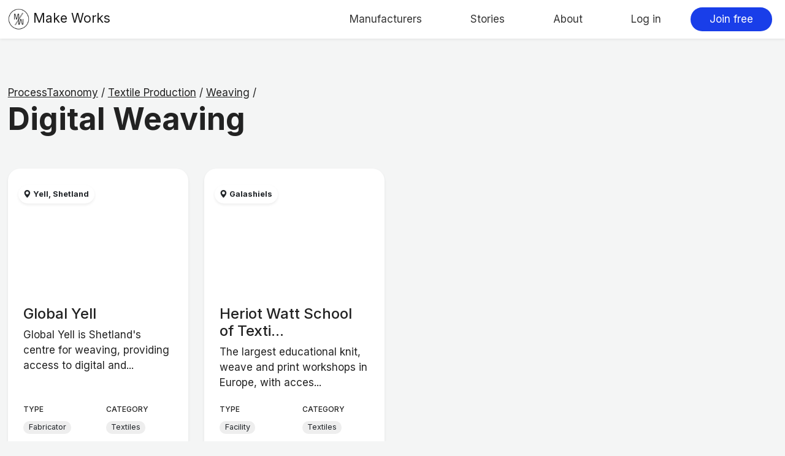

--- FILE ---
content_type: text/html; charset=utf-8
request_url: https://make.works/processes/digital-weaving
body_size: 12771
content:
<!DOCTYPE html>
<html lang="en">

  <head>
  <!-- Global site tag (gtag.js) - Google Analytics -->
<script async src="https://www.googletagmanager.com/gtag/js?id=G-DYXBTJX469"></script>
<script>
  window.dataLayer = window.dataLayer || [];
  function gtag(){dataLayer.push(arguments);}
  gtag('js', new Date());

  gtag('config', 'G-DYXBTJX469');
</script>

  <title>Digital Weaving | Make Works</title>
  <meta name="csrf-param" content="authenticity_token" />
<meta name="csrf-token" content="PlIIbhagDUPiW8mgEV0K_F7z7AfwePbhvQiu2VPlwEEf8So0xevVQV-oB3ek4U3FlTMEZ8WNRsC1vY56TOJK2w" />
  

  <meta charset="utf-8">
  <meta name="viewport" content="width=device-width, initial-scale=1">
  <meta name="description" content="Find a local manufacturer">

  <!-- Bootstrap CSS -->
  <link href="https://cdn.jsdelivr.net/npm/bootstrap@5.1.0/dist/css/bootstrap.min.css" rel="stylesheet" integrity="sha384-KyZXEAg3QhqLMpG8r+8fhAXLRk2vvoC2f3B09zVXn8CA5QIVfZOJ3BCsw2P0p/We" crossorigin="anonymous">

  <script src="https://code.jquery.com/jquery-3.6.0.min.js" integrity="sha256-/xUj+3OJU5yExlq6GSYGSHk7tPXikynS7ogEvDej/m4=" crossorigin="anonymous"></script>
  <script src="https://cdn.jsdelivr.net/npm/bootstrap@5.1.0/dist/js/bootstrap.bundle.min.js" integrity="sha384-U1DAWAznBHeqEIlVSCgzq+c9gqGAJn5c/t99JyeKa9xxaYpSvHU5awsuZVVFIhvj" crossorigin="anonymous"></script>

  <!-- Select2 -->
  <link href="https://cdn.jsdelivr.net/npm/select2@4.0.13/dist/css/select2.min.css" rel="stylesheet" />
  <script src="https://cdn.jsdelivr.net/npm/select2@4.0.13/dist/js/select2.min.js"></script>

  <!-- Leaflet -->
  <link rel="stylesheet" href="https://unpkg.com/leaflet@1.6.0/dist/leaflet.css"
                         integrity="sha512-xwE/Az9zrjBIphAcBb3F6JVqxf46+CDLwfLMHloNu6KEQCAWi6HcDUbeOfBIptF7tcCzusKFjFw2yuvEpDL9wQ=="
                         crossorigin=""/>

  <!-- Make sure you put this AFTER Leaflet's CSS -->
  <script src="https://unpkg.com/leaflet@1.6.0/dist/leaflet.js"
          integrity="sha512-gZwIG9x3wUXg2hdXF6+rVkLF/0Vi9U8D2Ntg4Ga5I5BZpVkVxlJWbSQtXPSiUTtC0TjtGOmxa1AJPuV0CPthew=="
          crossorigin=""></script>
  
  <!-- Leaflet plugin to separate markers -->
  <link rel="stylesheet" href="https://unpkg.com/leaflet.markercluster@1.4.1/dist/MarkerCluster.css">
  <link rel="stylesheet" href="https://unpkg.com/leaflet.markercluster@1.4.1/dist/MarkerCluster.Default.css">
  <script src="https://unpkg.com/leaflet.markercluster@1.4.1/dist/leaflet.markercluster.js"></script>
  
  <link rel="stylesheet" href="/assets/application-02ec7d760e834b4a921a2dc7470eee89d241c33b50681e17fa745711cf34ddce.css" media="all" data-turbolinks-track="reload" />
  <link rel="stylesheet" href="/packs/css/application-28deab9a.css" data-turbolinks-track="reload" />
  <script src="/packs/js/application-e11c886a99dd4e98a9ad.js" data-turbolinks-track="reload"></script>

  <!-- font -->
  <link href="https://fonts.googleapis.com/css2?family=Inter:wght@100;200;300;400;500;600;700&display=swap" rel="stylesheet">

  <link rel="icon" type="image/x-icon" href="/assets/favicon-e12913bd8694b3ae3c7eadc7f28993daf8018b737239a29cd5845dd43ad92eda.png" />
</head>



  <body>
    <nav class="navbar navbar-expand-lg navbar-light bg-white sticky-top shadow-sm">
  <div class="container-fluid">

    <a class="navbar-brand" href="https://make.works/">
      <img style="max-height: 35px" alt="MakeWorks logo" src="/assets/favicon-e12913bd8694b3ae3c7eadc7f28993daf8018b737239a29cd5845dd43ad92eda.png" />
      <span class="font-weight-bold">
        Make Works
      </span>
</a>    <button class="navbar-toggler" type="button" data-bs-toggle="collapse" data-bs-target="#navbarSupportedContent" aria-controls="navbarSupportedContent" aria-expanded="false" aria-label="Toggle navigation">
      <span class="navbar-toggler-icon"></span>
    </button>

    <div class="collapse navbar-collapse" id="navbarSupportedContent">
      <a class="nav-link mx-2 my-2 my-lg-0 ms-lg-auto btn btn-blank" href="https://make.works/companies">Manufacturers</a>
      <a class="nav-link mx-2 my-2 my-lg-0 btn btn-blank" href="https://make.works/blog">Stories</a>
      <a class="nav-link mx-2 my-2 my-lg-0 btn btn-blank" href="https://make.works/about">About</a>

        <a class="nav-link mx-2 my-2 my-lg-0 btn btn-blank" href="https://make.works/users/sign_in">Log in</a>
        <a class="nav-link mx-2 my-2 my-lg-0 btn btn-blue" href="https://make.works/users/sign_up">Join free</a>

    </div>
  </div>
</nav>


    <div class="p-4 mt-5 position-fixed" style="top:0; right:0; width: 350px; z-index:1010;">
</div>


    <div class="container-xxl py-5">
      <div class="my-4">
  <a href="https://make.works/processes">ProcessTaxonomy</a>
      /
      <a title="Grand Parent" href="https://make.works/processes/textile-production">Textile Production</a>
    /
    <a title="Parent" href="https://make.works/processes/weaving">Weaving</a>
    /

  <h1 itemprop="name">Digital Weaving</h1>

</div>


<div class="d-flex justify-content-center">
  
</div>

<div class="row">
  <article class="col-md-6 col-lg-4 col-xl-3 mb-3">
  <div class="card my-4" >
  <a target="_top" href="https://make.works/companies/GlobalYell">
    <div
      class="card-img-top"
      style="padding-bottom: 67%; background-size:cover; background-image: url('https://static.make.works/company/GlobalYell/1200px/06042016_MakeWorks_GlobalYell_GlobalYell_140107348421.jpg')">
    </div>
</a>
  <section class="position-absolute w-100 px-3 align-items-center d-flex justify-content-between" title="Yell, Shetland" style="left:0px; top:20px;">
    <div class="fs-6">
        <small class="badge rounded-pill p-2 bg-white text-dark shadow-sm" title="Yell, Shetland">
          <i class="bi bi-geo-alt-fill"></i>
          Yell, Shetland
        </small>
    </div>
    <span class="float-end text-white fs-5">
        <a href="https://make.works/users/sign_in">
          <i class="bi fs-3 text-white bi-star" title="Log in to save your favorites"></i>
</a>    </span>
  </section>

  <section class="p-4 d-flex flex-column justify-content-between" style="min-height:270px;">
    <div>

      


      <h4><a class="text-decoration-none" target="_top" href="https://make.works/companies/GlobalYell">Global Yell</a></h4>
      <p title="Global Yell is Shetland&#39;s centre for weaving, providing access to digital and traditional looms along with a production service for short and medium runs.">Global Yell is Shetland&#39;s centre for weaving, providing access to digital and...</p>
    </div>
    <div class="row">
      <div class="col-12 col-md-6 mb-2">
        <h6 style="font-size:12px;">TYPE</h6>
          <span
            class="badge rounded-pill bg-grey5 text-dark fw-normal"
            style="white-space: unset"
            >Fabricator</span>
      </div>
      <div class="col-12 col-md-6">
        <h6 style="font-size:12px;">CATEGORY</h6>
          <span
            title="Textiles"
            class="badge rounded-pill bg-grey5 text-dark fw-normal"
            style="white-space: unset">Textiles</span>
      </div>
    </div>
  </section>
</div>

</article>
<article class="col-md-6 col-lg-4 col-xl-3 mb-3">
  <div class="card my-4" >
  <a target="_top" href="https://make.works/companies/HeriotWattSchoolofTextilesandDesign">
    <div
      class="card-img-top"
      style="padding-bottom: 67%; background-size:cover; background-image: url('https://static.make.works/company/HeriotWattSchoolofTextiles/1200px/20130924_MakeWorks_GalaShiels_StudioRoRo-7749.jpg')">
    </div>
</a>
  <section class="position-absolute w-100 px-3 align-items-center d-flex justify-content-between" title="Galashiels" style="left:0px; top:20px;">
    <div class="fs-6">
        <small class="badge rounded-pill p-2 bg-white text-dark shadow-sm" title="Galashiels">
          <i class="bi bi-geo-alt-fill"></i>
          Galashiels
        </small>
    </div>
    <span class="float-end text-white fs-5">
        <a href="https://make.works/users/sign_in">
          <i class="bi fs-3 text-white bi-star" title="Log in to save your favorites"></i>
</a>    </span>
  </section>

  <section class="p-4 d-flex flex-column justify-content-between" style="min-height:270px;">
    <div>

      


      <h4><a class="text-decoration-none" target="_top" href="https://make.works/companies/HeriotWattSchoolofTextilesandDesign">Heriot Watt School of Texti...</a></h4>
      <p title="The largest educational knit, weave and print workshops in Europe, with access to facilities and technical support for professionals and industry.">The largest educational knit, weave and print workshops in Europe, with acces...</p>
    </div>
    <div class="row">
      <div class="col-12 col-md-6 mb-2">
        <h6 style="font-size:12px;">TYPE</h6>
          <span
            class="badge rounded-pill bg-grey5 text-dark fw-normal"
            style="white-space: unset"
            >Facility</span>
      </div>
      <div class="col-12 col-md-6">
        <h6 style="font-size:12px;">CATEGORY</h6>
          <span
            title="Textiles"
            class="badge rounded-pill bg-grey5 text-dark fw-normal"
            style="white-space: unset">Textiles</span>
      </div>
    </div>
  </section>
</div>

</article>

</div>
<div class="d-flex justify-content-center">
  
</div>


    </div>

    <div class="py-5 text-white link-white" style="background-color: #222323">
  <div class="container pt-3">
    <footer class="row">
      <div class="col-md-6 mx-auto text-center mb-5">
        <p>Stay tuned to the latest</p>
        <form action="https://makeworks.us7.list-manage.com/subscribe/post?u=0eb412ec503ced5bbc65fa031&amp;id=cb81f500cc" method="post" id="mc-embedded-subscribe-form" name="mc-embedded-subscribe-form" class="validate" target="_blank" novalidate>
          <input type="email" value="" name="EMAIL" class="required email form-control d-inline w-auto bg-black3 border-0" id="mce-EMAIL" placeholder="Your email address">
          <button class="btn btn-black">Sign up</button>
          <div style="position: absolute; left: -5000px;"><input type="text" name="b_0eb412ec503ced5bbc65fa031_1b7df39765" tabindex="-1" value=""></div>
        </form>
      </div>
      <div class="col-md-6 mx-auto text-center mb-5">
        <p>Follow Make Works</p>
        <div class="fs-4">
          <a href="https://instagram.com/make_works" target="_blank" ><i class="bi bi-instagram"></i></a>
          <a href="https://twitter.com/thisismakeworks" target="_blank" ><i class="bi bi-twitter"></i></a>
          <a href="https://www.facebook.com/pages/Make-Works/427759777266504?fref=ts" target="_blank"><i class="bi bi-facebook"></i></a>
          <a href="https://vimeo.com/makeworks" target="_blank" ><i class="bi bi-vimeo"></i></a>
          <a href="https://giphy.com/channel/makeworks" target="_blank" title="giphy"><i class="bi bi-image"></i></a>
          <a href="https://github.com/fablabbcn/makeworks" target="_blank" title="GitHub"><i class="bi bi-github"></i></a>
        </div>
      </div>
    </footer>
  </div>
</div>

<div class="text-white bg-black link-white py-5">
  <div class="container pt-3">
    <footer class="row">
      <div class="col-sm-6 col-md-2 mt-n3 mb-4">
        <img class="img-fluid" alt="MakeWorks footer logo" src="/assets/logo_white-e1df5e4adc38e755d2327a85141b611b822510aacd7bda4f16e569f878bcabec.svg" />
      </div>
      <div class="col-sm-6 col-md-3">
        <h5 class="font-weight-bold">Make Works</h5>
        <ul class="list-unstyled">
          <li><a href="/about">About</a></li>
          <li><a href="/contact">Contact</a></li>
          <li><a href="/legal">Legal</a></li>
        </ul>
      </div>
      <div class="col-sm-6 col-md-3 offset-xl-1">
        <h5 class="font-weight-bold">How it works</h5>
        <ul class="list-unstyled">
          <li><a href="https://make.works/companies/new">Submit a manufacturer</a></li>
          <li><a href="/getting_listed">Getting listed</a></li>
          <li><a href="https://make.works/searching">Searching and finding</a></li>
          <li><a href="/glossary">Glossary</a></li>
          <li><a href="/faq">FAQs</a></li>
        </ul>
      </div>
      <div class="col-sm-6 col-md-3">
        <h5 class="font-weight-bold">Discover</h5>
        <ul class="list-unstyled">
          <li><a href="https://make.works/blog">Stories</a></li>
          <li><a href="https://make.works/regions"><span class="translation_missing" title="translation missing: en.shared.all_regions">All Regions</span></a></li>
          <li><a href="https://make.works/companies"><span class="translation_missing" title="translation missing: en.shared.all_manufacturers">All Manufacturers</span></a></li>
          <li><a href="https://make.works/random">Roulette</a></li>
        </ul>
      </div>

      <div class="col-12">
        <hr>
        <p>A project by</p>
        <a href="https://fablabbcn.org/" target="_blank"><img width="130" class="me-5" src="/assets/fablab-075ba74524e855657f0b01235df035be026fdef50d066bd34751b30740e16f45.png" /></a>
        <img class="img-fluid" src="/assets/ddmp-f8cea47d335e5d7fe3e9a3c81a5c7276d31f7844d563e6cd7f57ccf5dd34c3bc.png" />
      </div>
    </footer>
  </div>
</div>

  </body>
</html>


--- FILE ---
content_type: application/javascript
request_url: https://make.works/packs/js/application-e11c886a99dd4e98a9ad.js
body_size: 164586
content:
/*! For license information please see application-e11c886a99dd4e98a9ad.js.LICENSE.txt */
!function(t){function e(e){for(var n,r,o=e[0],s=e[1],a=0,c=[];a<o.length;a++)r=o[a],Object.prototype.hasOwnProperty.call(i,r)&&i[r]&&c.push(i[r][0]),i[r]=0;for(n in s)Object.prototype.hasOwnProperty.call(s,n)&&(t[n]=s[n]);for(l&&l(e);c.length;)c.shift()()}var n={},i={1:0};function r(e){if(n[e])return n[e].exports;var i=n[e]={i:e,l:!1,exports:{}};return t[e].call(i.exports,i,i.exports,r),i.l=!0,i.exports}r.e=function(t){var e=[],n=i[t];if(0!==n)if(n)e.push(n[2]);else{var o=new Promise((function(e,r){n=i[t]=[e,r]}));e.push(n[2]=o);var s,a=document.createElement("script");a.charset="utf-8",a.timeout=120,r.nc&&a.setAttribute("nonce",r.nc),a.src=function(t){return r.p+"js/"+({0:"actioncable"}[t]||t)+"-"+{0:"3a7be45832b7082800c2"}[t]+".chunk.js"}(t);var l=new Error;s=function(e){a.onerror=a.onload=null,clearTimeout(c);var n=i[t];if(0!==n){if(n){var r=e&&("load"===e.type?"missing":e.type),o=e&&e.target&&e.target.src;l.message="Loading chunk "+t+" failed.\n("+r+": "+o+")",l.name="ChunkLoadError",l.type=r,l.request=o,n[1](l)}i[t]=void 0}};var c=setTimeout((function(){s({type:"timeout",target:a})}),12e4);a.onerror=a.onload=s,document.head.appendChild(a)}return Promise.all(e)},r.m=t,r.c=n,r.d=function(t,e,n){r.o(t,e)||Object.defineProperty(t,e,{enumerable:!0,get:n})},r.r=function(t){"undefined"!==typeof Symbol&&Symbol.toStringTag&&Object.defineProperty(t,Symbol.toStringTag,{value:"Module"}),Object.defineProperty(t,"__esModule",{value:!0})},r.t=function(t,e){if(1&e&&(t=r(t)),8&e)return t;if(4&e&&"object"===typeof t&&t&&t.__esModule)return t;var n=Object.create(null);if(r.r(n),Object.defineProperty(n,"default",{enumerable:!0,value:t}),2&e&&"string"!=typeof t)for(var i in t)r.d(n,i,function(e){return t[e]}.bind(null,i));return n},r.n=function(t){var e=t&&t.__esModule?function(){return t.default}:function(){return t};return r.d(e,"a",e),e},r.o=function(t,e){return Object.prototype.hasOwnProperty.call(t,e)},r.p="/packs/",r.oe=function(t){throw console.error(t),t};var o=window.webpackJsonp=window.webpackJsonp||[],s=o.push.bind(o);o.push=e,o=o.slice();for(var a=0;a<o.length;a++)e(o[a]);var l=s;r(r.s=20)}([function(t,e,n){"use strict";n.d(e,"a",(function(){return G})),n.d(e,"b",(function(){return st}));var i=function(){function t(t,e,n){this.eventTarget=t,this.eventName=e,this.eventOptions=n,this.unorderedBindings=new Set}return t.prototype.connect=function(){this.eventTarget.addEventListener(this.eventName,this,this.eventOptions)},t.prototype.disconnect=function(){this.eventTarget.removeEventListener(this.eventName,this,this.eventOptions)},t.prototype.bindingConnected=function(t){this.unorderedBindings.add(t)},t.prototype.bindingDisconnected=function(t){this.unorderedBindings.delete(t)},t.prototype.handleEvent=function(t){for(var e=function(t){if("immediatePropagationStopped"in t)return t;var e=t.stopImmediatePropagation;return Object.assign(t,{immediatePropagationStopped:!1,stopImmediatePropagation:function(){this.immediatePropagationStopped=!0,e.call(this)}})}(t),n=0,i=this.bindings;n<i.length;n++){var r=i[n];if(e.immediatePropagationStopped)break;r.handleEvent(e)}},Object.defineProperty(t.prototype,"bindings",{get:function(){return Array.from(this.unorderedBindings).sort((function(t,e){var n=t.index,i=e.index;return n<i?-1:n>i?1:0}))},enumerable:!1,configurable:!0}),t}();var r=function(){function t(t){this.application=t,this.eventListenerMaps=new Map,this.started=!1}return t.prototype.start=function(){this.started||(this.started=!0,this.eventListeners.forEach((function(t){return t.connect()})))},t.prototype.stop=function(){this.started&&(this.started=!1,this.eventListeners.forEach((function(t){return t.disconnect()})))},Object.defineProperty(t.prototype,"eventListeners",{get:function(){return Array.from(this.eventListenerMaps.values()).reduce((function(t,e){return t.concat(Array.from(e.values()))}),[])},enumerable:!1,configurable:!0}),t.prototype.bindingConnected=function(t){this.fetchEventListenerForBinding(t).bindingConnected(t)},t.prototype.bindingDisconnected=function(t){this.fetchEventListenerForBinding(t).bindingDisconnected(t)},t.prototype.handleError=function(t,e,n){void 0===n&&(n={}),this.application.handleError(t,"Error "+e,n)},t.prototype.fetchEventListenerForBinding=function(t){var e=t.eventTarget,n=t.eventName,i=t.eventOptions;return this.fetchEventListener(e,n,i)},t.prototype.fetchEventListener=function(t,e,n){var i=this.fetchEventListenerMapForEventTarget(t),r=this.cacheKey(e,n),o=i.get(r);return o||(o=this.createEventListener(t,e,n),i.set(r,o)),o},t.prototype.createEventListener=function(t,e,n){var r=new i(t,e,n);return this.started&&r.connect(),r},t.prototype.fetchEventListenerMapForEventTarget=function(t){var e=this.eventListenerMaps.get(t);return e||(e=new Map,this.eventListenerMaps.set(t,e)),e},t.prototype.cacheKey=function(t,e){var n=[t];return Object.keys(e).sort().forEach((function(t){n.push((e[t]?"":"!")+t)})),n.join(":")},t}(),o=/^((.+?)(@(window|document))?->)?(.+?)(#([^:]+?))(:(.+))?$/;function s(t){return"window"==t?window:"document"==t?document:void 0}var a=function(){function t(t,e,n){this.element=t,this.index=e,this.eventTarget=n.eventTarget||t,this.eventName=n.eventName||function(t){var e=t.tagName.toLowerCase();if(e in l)return l[e](t)}(t)||c("missing event name"),this.eventOptions=n.eventOptions||{},this.identifier=n.identifier||c("missing identifier"),this.methodName=n.methodName||c("missing method name")}return t.forToken=function(t){return new this(t.element,t.index,(e=t.content,{eventTarget:s((i=e.trim().match(o)||[])[4]),eventName:i[2],eventOptions:i[9]?(n=i[9],n.split(":").reduce((function(t,e){var n;return Object.assign(t,((n={})[e.replace(/^!/,"")]=!/^!/.test(e),n))}),{})):{},identifier:i[5],methodName:i[7]}));var e,n,i},t.prototype.toString=function(){var t=this.eventTargetName?"@"+this.eventTargetName:"";return""+this.eventName+t+"->"+this.identifier+"#"+this.methodName},Object.defineProperty(t.prototype,"eventTargetName",{get:function(){return(t=this.eventTarget)==window?"window":t==document?"document":void 0;var t},enumerable:!1,configurable:!0}),t}(),l={a:function(t){return"click"},button:function(t){return"click"},form:function(t){return"submit"},input:function(t){return"submit"==t.getAttribute("type")?"click":"input"},select:function(t){return"change"},textarea:function(t){return"input"}};function c(t){throw new Error(t)}var h=function(){function t(t,e){this.context=t,this.action=e}return Object.defineProperty(t.prototype,"index",{get:function(){return this.action.index},enumerable:!1,configurable:!0}),Object.defineProperty(t.prototype,"eventTarget",{get:function(){return this.action.eventTarget},enumerable:!1,configurable:!0}),Object.defineProperty(t.prototype,"eventOptions",{get:function(){return this.action.eventOptions},enumerable:!1,configurable:!0}),Object.defineProperty(t.prototype,"identifier",{get:function(){return this.context.identifier},enumerable:!1,configurable:!0}),t.prototype.handleEvent=function(t){this.willBeInvokedByEvent(t)&&this.invokeWithEvent(t)},Object.defineProperty(t.prototype,"eventName",{get:function(){return this.action.eventName},enumerable:!1,configurable:!0}),Object.defineProperty(t.prototype,"method",{get:function(){var t=this.controller[this.methodName];if("function"==typeof t)return t;throw new Error('Action "'+this.action+'" references undefined method "'+this.methodName+'"')},enumerable:!1,configurable:!0}),t.prototype.invokeWithEvent=function(t){try{this.method.call(this.controller,t)}catch(c){var e=this,n={identifier:e.identifier,controller:e.controller,element:e.element,index:e.index,event:t};this.context.handleError(c,'invoking action "'+this.action+'"',n)}},t.prototype.willBeInvokedByEvent=function(t){var e=t.target;return this.element===e||(e instanceof Element&&this.element.contains(e)?this.scope.containsElement(e):this.scope.containsElement(this.action.element))},Object.defineProperty(t.prototype,"controller",{get:function(){return this.context.controller},enumerable:!1,configurable:!0}),Object.defineProperty(t.prototype,"methodName",{get:function(){return this.action.methodName},enumerable:!1,configurable:!0}),Object.defineProperty(t.prototype,"element",{get:function(){return this.scope.element},enumerable:!1,configurable:!0}),Object.defineProperty(t.prototype,"scope",{get:function(){return this.context.scope},enumerable:!1,configurable:!0}),t}(),u=function(){function t(t,e){var n=this;this.element=t,this.started=!1,this.delegate=e,this.elements=new Set,this.mutationObserver=new MutationObserver((function(t){return n.processMutations(t)}))}return t.prototype.start=function(){this.started||(this.started=!0,this.mutationObserver.observe(this.element,{attributes:!0,childList:!0,subtree:!0}),this.refresh())},t.prototype.stop=function(){this.started&&(this.mutationObserver.takeRecords(),this.mutationObserver.disconnect(),this.started=!1)},t.prototype.refresh=function(){if(this.started){for(var t=new Set(this.matchElementsInTree()),e=0,n=Array.from(this.elements);e<n.length;e++){var i=n[e];t.has(i)||this.removeElement(i)}for(var r=0,o=Array.from(t);r<o.length;r++){i=o[r];this.addElement(i)}}},t.prototype.processMutations=function(t){if(this.started)for(var e=0,n=t;e<n.length;e++){var i=n[e];this.processMutation(i)}},t.prototype.processMutation=function(t){"attributes"==t.type?this.processAttributeChange(t.target,t.attributeName):"childList"==t.type&&(this.processRemovedNodes(t.removedNodes),this.processAddedNodes(t.addedNodes))},t.prototype.processAttributeChange=function(t,e){var n=t;this.elements.has(n)?this.delegate.elementAttributeChanged&&this.matchElement(n)?this.delegate.elementAttributeChanged(n,e):this.removeElement(n):this.matchElement(n)&&this.addElement(n)},t.prototype.processRemovedNodes=function(t){for(var e=0,n=Array.from(t);e<n.length;e++){var i=n[e],r=this.elementFromNode(i);r&&this.processTree(r,this.removeElement)}},t.prototype.processAddedNodes=function(t){for(var e=0,n=Array.from(t);e<n.length;e++){var i=n[e],r=this.elementFromNode(i);r&&this.elementIsActive(r)&&this.processTree(r,this.addElement)}},t.prototype.matchElement=function(t){return this.delegate.matchElement(t)},t.prototype.matchElementsInTree=function(t){return void 0===t&&(t=this.element),this.delegate.matchElementsInTree(t)},t.prototype.processTree=function(t,e){for(var n=0,i=this.matchElementsInTree(t);n<i.length;n++){var r=i[n];e.call(this,r)}},t.prototype.elementFromNode=function(t){if(t.nodeType==Node.ELEMENT_NODE)return t},t.prototype.elementIsActive=function(t){return t.isConnected==this.element.isConnected&&this.element.contains(t)},t.prototype.addElement=function(t){this.elements.has(t)||this.elementIsActive(t)&&(this.elements.add(t),this.delegate.elementMatched&&this.delegate.elementMatched(t))},t.prototype.removeElement=function(t){this.elements.has(t)&&(this.elements.delete(t),this.delegate.elementUnmatched&&this.delegate.elementUnmatched(t))},t}(),d=function(){function t(t,e,n){this.attributeName=e,this.delegate=n,this.elementObserver=new u(t,this)}return Object.defineProperty(t.prototype,"element",{get:function(){return this.elementObserver.element},enumerable:!1,configurable:!0}),Object.defineProperty(t.prototype,"selector",{get:function(){return"["+this.attributeName+"]"},enumerable:!1,configurable:!0}),t.prototype.start=function(){this.elementObserver.start()},t.prototype.stop=function(){this.elementObserver.stop()},t.prototype.refresh=function(){this.elementObserver.refresh()},Object.defineProperty(t.prototype,"started",{get:function(){return this.elementObserver.started},enumerable:!1,configurable:!0}),t.prototype.matchElement=function(t){return t.hasAttribute(this.attributeName)},t.prototype.matchElementsInTree=function(t){var e=this.matchElement(t)?[t]:[],n=Array.from(t.querySelectorAll(this.selector));return e.concat(n)},t.prototype.elementMatched=function(t){this.delegate.elementMatchedAttribute&&this.delegate.elementMatchedAttribute(t,this.attributeName)},t.prototype.elementUnmatched=function(t){this.delegate.elementUnmatchedAttribute&&this.delegate.elementUnmatchedAttribute(t,this.attributeName)},t.prototype.elementAttributeChanged=function(t,e){this.delegate.elementAttributeValueChanged&&this.attributeName==e&&this.delegate.elementAttributeValueChanged(t,e)},t}(),f=function(){function t(t,e){var n=this;this.element=t,this.delegate=e,this.started=!1,this.stringMap=new Map,this.mutationObserver=new MutationObserver((function(t){return n.processMutations(t)}))}return t.prototype.start=function(){this.started||(this.started=!0,this.mutationObserver.observe(this.element,{attributes:!0}),this.refresh())},t.prototype.stop=function(){this.started&&(this.mutationObserver.takeRecords(),this.mutationObserver.disconnect(),this.started=!1)},t.prototype.refresh=function(){if(this.started)for(var t=0,e=this.knownAttributeNames;t<e.length;t++){var n=e[t];this.refreshAttribute(n)}},t.prototype.processMutations=function(t){if(this.started)for(var e=0,n=t;e<n.length;e++){var i=n[e];this.processMutation(i)}},t.prototype.processMutation=function(t){var e=t.attributeName;e&&this.refreshAttribute(e)},t.prototype.refreshAttribute=function(t){var e=this.delegate.getStringMapKeyForAttribute(t);if(null!=e){this.stringMap.has(t)||this.stringMapKeyAdded(e,t);var n=this.element.getAttribute(t);this.stringMap.get(t)!=n&&this.stringMapValueChanged(n,e),null==n?(this.stringMap.delete(t),this.stringMapKeyRemoved(e,t)):this.stringMap.set(t,n)}},t.prototype.stringMapKeyAdded=function(t,e){this.delegate.stringMapKeyAdded&&this.delegate.stringMapKeyAdded(t,e)},t.prototype.stringMapValueChanged=function(t,e){this.delegate.stringMapValueChanged&&this.delegate.stringMapValueChanged(t,e)},t.prototype.stringMapKeyRemoved=function(t,e){this.delegate.stringMapKeyRemoved&&this.delegate.stringMapKeyRemoved(t,e)},Object.defineProperty(t.prototype,"knownAttributeNames",{get:function(){return Array.from(new Set(this.currentAttributeNames.concat(this.recordedAttributeNames)))},enumerable:!1,configurable:!0}),Object.defineProperty(t.prototype,"currentAttributeNames",{get:function(){return Array.from(this.element.attributes).map((function(t){return t.name}))},enumerable:!1,configurable:!0}),Object.defineProperty(t.prototype,"recordedAttributeNames",{get:function(){return Array.from(this.stringMap.keys())},enumerable:!1,configurable:!0}),t}();function p(t,e,n){m(t,e).add(n)}function g(t,e,n){m(t,e).delete(n),function(t,e){var n=t.get(e);null!=n&&0==n.size&&t.delete(e)}(t,e)}function m(t,e){var n=t.get(e);return n||(n=new Set,t.set(e,n)),n}var b,v=function(){function t(){this.valuesByKey=new Map}return Object.defineProperty(t.prototype,"values",{get:function(){return Array.from(this.valuesByKey.values()).reduce((function(t,e){return t.concat(Array.from(e))}),[])},enumerable:!1,configurable:!0}),Object.defineProperty(t.prototype,"size",{get:function(){return Array.from(this.valuesByKey.values()).reduce((function(t,e){return t+e.size}),0)},enumerable:!1,configurable:!0}),t.prototype.add=function(t,e){p(this.valuesByKey,t,e)},t.prototype.delete=function(t,e){g(this.valuesByKey,t,e)},t.prototype.has=function(t,e){var n=this.valuesByKey.get(t);return null!=n&&n.has(e)},t.prototype.hasKey=function(t){return this.valuesByKey.has(t)},t.prototype.hasValue=function(t){return Array.from(this.valuesByKey.values()).some((function(e){return e.has(t)}))},t.prototype.getValuesForKey=function(t){var e=this.valuesByKey.get(t);return e?Array.from(e):[]},t.prototype.getKeysForValue=function(t){return Array.from(this.valuesByKey).filter((function(e){e[0];return e[1].has(t)})).map((function(t){var e=t[0];t[1];return e}))},t}(),y=(b=function(t,e){return b=Object.setPrototypeOf||{__proto__:[]}instanceof Array&&function(t,e){t.__proto__=e}||function(t,e){for(var n in e)e.hasOwnProperty(n)&&(t[n]=e[n])},b(t,e)},function(t,e){function n(){this.constructor=t}b(t,e),t.prototype=null===e?Object.create(e):(n.prototype=e.prototype,new n)}),w=(function(t){function e(){var e=t.call(this)||this;return e.keysByValue=new Map,e}y(e,t),Object.defineProperty(e.prototype,"values",{get:function(){return Array.from(this.keysByValue.keys())},enumerable:!1,configurable:!0}),e.prototype.add=function(e,n){t.prototype.add.call(this,e,n),p(this.keysByValue,n,e)},e.prototype.delete=function(e,n){t.prototype.delete.call(this,e,n),g(this.keysByValue,n,e)},e.prototype.hasValue=function(t){return this.keysByValue.has(t)},e.prototype.getKeysForValue=function(t){var e=this.keysByValue.get(t);return e?Array.from(e):[]}}(v),function(){function t(t,e,n){this.attributeObserver=new d(t,e,this),this.delegate=n,this.tokensByElement=new v}return Object.defineProperty(t.prototype,"started",{get:function(){return this.attributeObserver.started},enumerable:!1,configurable:!0}),t.prototype.start=function(){this.attributeObserver.start()},t.prototype.stop=function(){this.attributeObserver.stop()},t.prototype.refresh=function(){this.attributeObserver.refresh()},Object.defineProperty(t.prototype,"element",{get:function(){return this.attributeObserver.element},enumerable:!1,configurable:!0}),Object.defineProperty(t.prototype,"attributeName",{get:function(){return this.attributeObserver.attributeName},enumerable:!1,configurable:!0}),t.prototype.elementMatchedAttribute=function(t){this.tokensMatched(this.readTokensForElement(t))},t.prototype.elementAttributeValueChanged=function(t){var e=this.refreshTokensForElement(t),n=e[0],i=e[1];this.tokensUnmatched(n),this.tokensMatched(i)},t.prototype.elementUnmatchedAttribute=function(t){this.tokensUnmatched(this.tokensByElement.getValuesForKey(t))},t.prototype.tokensMatched=function(t){var e=this;t.forEach((function(t){return e.tokenMatched(t)}))},t.prototype.tokensUnmatched=function(t){var e=this;t.forEach((function(t){return e.tokenUnmatched(t)}))},t.prototype.tokenMatched=function(t){this.delegate.tokenMatched(t),this.tokensByElement.add(t.element,t)},t.prototype.tokenUnmatched=function(t){this.delegate.tokenUnmatched(t),this.tokensByElement.delete(t.element,t)},t.prototype.refreshTokensForElement=function(t){var e,n,i,r=this.tokensByElement.getValuesForKey(t),o=this.readTokensForElement(t),s=(e=r,n=o,i=Math.max(e.length,n.length),Array.from({length:i},(function(t,i){return[e[i],n[i]]}))).findIndex((function(t){return!function(t,e){return t&&e&&t.index==e.index&&t.content==e.content}(t[0],t[1])}));return-1==s?[[],[]]:[r.slice(s),o.slice(s)]},t.prototype.readTokensForElement=function(t){var e=this.attributeName;return function(t,e,n){return t.trim().split(/\s+/).filter((function(t){return t.length})).map((function(t,i){return{element:e,attributeName:n,content:t,index:i}}))}(t.getAttribute(e)||"",t,e)},t}());var x=function(){function t(t,e,n){this.tokenListObserver=new w(t,e,this),this.delegate=n,this.parseResultsByToken=new WeakMap,this.valuesByTokenByElement=new WeakMap}return Object.defineProperty(t.prototype,"started",{get:function(){return this.tokenListObserver.started},enumerable:!1,configurable:!0}),t.prototype.start=function(){this.tokenListObserver.start()},t.prototype.stop=function(){this.tokenListObserver.stop()},t.prototype.refresh=function(){this.tokenListObserver.refresh()},Object.defineProperty(t.prototype,"element",{get:function(){return this.tokenListObserver.element},enumerable:!1,configurable:!0}),Object.defineProperty(t.prototype,"attributeName",{get:function(){return this.tokenListObserver.attributeName},enumerable:!1,configurable:!0}),t.prototype.tokenMatched=function(t){var e=t.element,n=this.fetchParseResultForToken(t).value;n&&(this.fetchValuesByTokenForElement(e).set(t,n),this.delegate.elementMatchedValue(e,n))},t.prototype.tokenUnmatched=function(t){var e=t.element,n=this.fetchParseResultForToken(t).value;n&&(this.fetchValuesByTokenForElement(e).delete(t),this.delegate.elementUnmatchedValue(e,n))},t.prototype.fetchParseResultForToken=function(t){var e=this.parseResultsByToken.get(t);return e||(e=this.parseToken(t),this.parseResultsByToken.set(t,e)),e},t.prototype.fetchValuesByTokenForElement=function(t){var e=this.valuesByTokenByElement.get(t);return e||(e=new Map,this.valuesByTokenByElement.set(t,e)),e},t.prototype.parseToken=function(t){try{return{value:this.delegate.parseValueForToken(t)}}catch(c){return{error:c}}},t}(),A=function(){function t(t,e){this.context=t,this.delegate=e,this.bindingsByAction=new Map}return t.prototype.start=function(){this.valueListObserver||(this.valueListObserver=new x(this.element,this.actionAttribute,this),this.valueListObserver.start())},t.prototype.stop=function(){this.valueListObserver&&(this.valueListObserver.stop(),delete this.valueListObserver,this.disconnectAllActions())},Object.defineProperty(t.prototype,"element",{get:function(){return this.context.element},enumerable:!1,configurable:!0}),Object.defineProperty(t.prototype,"identifier",{get:function(){return this.context.identifier},enumerable:!1,configurable:!0}),Object.defineProperty(t.prototype,"actionAttribute",{get:function(){return this.schema.actionAttribute},enumerable:!1,configurable:!0}),Object.defineProperty(t.prototype,"schema",{get:function(){return this.context.schema},enumerable:!1,configurable:!0}),Object.defineProperty(t.prototype,"bindings",{get:function(){return Array.from(this.bindingsByAction.values())},enumerable:!1,configurable:!0}),t.prototype.connectAction=function(t){var e=new h(this.context,t);this.bindingsByAction.set(t,e),this.delegate.bindingConnected(e)},t.prototype.disconnectAction=function(t){var e=this.bindingsByAction.get(t);e&&(this.bindingsByAction.delete(t),this.delegate.bindingDisconnected(e))},t.prototype.disconnectAllActions=function(){var t=this;this.bindings.forEach((function(e){return t.delegate.bindingDisconnected(e)})),this.bindingsByAction.clear()},t.prototype.parseValueForToken=function(t){var e=a.forToken(t);if(e.identifier==this.identifier)return e},t.prototype.elementMatchedValue=function(t,e){this.connectAction(e)},t.prototype.elementUnmatchedValue=function(t,e){this.disconnectAction(e)},t}(),S=function(){function t(t,e){this.context=t,this.receiver=e,this.stringMapObserver=new f(this.element,this),this.valueDescriptorMap=this.controller.valueDescriptorMap,this.invokeChangedCallbacksForDefaultValues()}return t.prototype.start=function(){this.stringMapObserver.start()},t.prototype.stop=function(){this.stringMapObserver.stop()},Object.defineProperty(t.prototype,"element",{get:function(){return this.context.element},enumerable:!1,configurable:!0}),Object.defineProperty(t.prototype,"controller",{get:function(){return this.context.controller},enumerable:!1,configurable:!0}),t.prototype.getStringMapKeyForAttribute=function(t){if(t in this.valueDescriptorMap)return this.valueDescriptorMap[t].name},t.prototype.stringMapValueChanged=function(t,e){this.invokeChangedCallbackForValue(e)},t.prototype.invokeChangedCallbacksForDefaultValues=function(){for(var t=0,e=this.valueDescriptors;t<e.length;t++){var n=e[t],i=n.key,r=n.name;void 0==n.defaultValue||this.controller.data.has(i)||this.invokeChangedCallbackForValue(r)}},t.prototype.invokeChangedCallbackForValue=function(t){var e=t+"Changed",n=this.receiver[e];if("function"==typeof n){var i=this.receiver[t];n.call(this.receiver,i)}},Object.defineProperty(t.prototype,"valueDescriptors",{get:function(){var t=this.valueDescriptorMap;return Object.keys(t).map((function(e){return t[e]}))},enumerable:!1,configurable:!0}),t}(),E=function(){function t(t,e){this.module=t,this.scope=e,this.controller=new t.controllerConstructor(this),this.bindingObserver=new A(this,this.dispatcher),this.valueObserver=new S(this,this.controller);try{this.controller.initialize()}catch(c){this.handleError(c,"initializing controller")}}return t.prototype.connect=function(){this.bindingObserver.start(),this.valueObserver.start();try{this.controller.connect()}catch(c){this.handleError(c,"connecting controller")}},t.prototype.disconnect=function(){try{this.controller.disconnect()}catch(c){this.handleError(c,"disconnecting controller")}this.valueObserver.stop(),this.bindingObserver.stop()},Object.defineProperty(t.prototype,"application",{get:function(){return this.module.application},enumerable:!1,configurable:!0}),Object.defineProperty(t.prototype,"identifier",{get:function(){return this.module.identifier},enumerable:!1,configurable:!0}),Object.defineProperty(t.prototype,"schema",{get:function(){return this.application.schema},enumerable:!1,configurable:!0}),Object.defineProperty(t.prototype,"dispatcher",{get:function(){return this.application.dispatcher},enumerable:!1,configurable:!0}),Object.defineProperty(t.prototype,"element",{get:function(){return this.scope.element},enumerable:!1,configurable:!0}),Object.defineProperty(t.prototype,"parentElement",{get:function(){return this.element.parentElement},enumerable:!1,configurable:!0}),t.prototype.handleError=function(t,e,n){void 0===n&&(n={});var i=this,r=i.identifier,o=i.controller,s=i.element;n=Object.assign({identifier:r,controller:o,element:s},n),this.application.handleError(t,"Error "+e,n)},t}();function C(t,e){var n=T(t);return Array.from(n.reduce((function(t,n){return function(t,e){var n=t[e];return Array.isArray(n)?n:[]}(n,e).forEach((function(e){return t.add(e)})),t}),new Set))}function k(t,e){return T(t).reduce((function(t,n){return t.push.apply(t,function(t,e){var n=t[e];return n?Object.keys(n).map((function(t){return[t,n[t]]})):[]}(n,e)),t}),[])}function T(t){for(var e=[];t;)e.push(t),t=Object.getPrototypeOf(t);return e.reverse()}var M=function(){var t=function(e,n){return t=Object.setPrototypeOf||{__proto__:[]}instanceof Array&&function(t,e){t.__proto__=e}||function(t,e){for(var n in e)e.hasOwnProperty(n)&&(t[n]=e[n])},t(e,n)};return function(e,n){function i(){this.constructor=e}t(e,n),e.prototype=null===n?Object.create(n):(i.prototype=n.prototype,new i)}}(),_=function(){for(var t=0,e=0,n=arguments.length;e<n;e++)t+=arguments[e].length;var i=Array(t),r=0;for(e=0;e<n;e++)for(var o=arguments[e],s=0,a=o.length;s<a;s++,r++)i[r]=o[s];return i};function P(t){return function(t,e){var n=R(t),i=function(t,e){return L(e).reduce((function(n,i){var r,o=function(t,e,n){var i=Object.getOwnPropertyDescriptor(t,n);if(!i||!("value"in i)){var r=Object.getOwnPropertyDescriptor(e,n).value;return i&&(r.get=i.get||r.get,r.set=i.set||r.set),r}}(t,e,i);return o&&Object.assign(n,((r={})[i]=o,r)),n}),{})}(t.prototype,e);return Object.defineProperties(n.prototype,i),n}(t,function(t){var e=C(t,"blessings");return e.reduce((function(e,n){var i=n(t);for(var r in i){var o=e[r]||{};e[r]=Object.assign(o,i[r])}return e}),{})}(t))}var L="function"==typeof Object.getOwnPropertySymbols?function(t){return _(Object.getOwnPropertyNames(t),Object.getOwnPropertySymbols(t))}:Object.getOwnPropertyNames,R=function(){function t(t){function e(){var n=this&&this instanceof e?this.constructor:void 0;return Reflect.construct(t,arguments,n)}return e.prototype=Object.create(t.prototype,{constructor:{value:e}}),Reflect.setPrototypeOf(e,t),e}try{return(e=t((function(){this.a.call(this)}))).prototype.a=function(){},new e,t}catch(c){return function(t){return function(t){function e(){return null!==t&&t.apply(this,arguments)||this}return M(e,t),e}(t)}}var e}();var D=function(){function t(t,e){this.application=t,this.definition=function(t){return{identifier:t.identifier,controllerConstructor:P(t.controllerConstructor)}}(e),this.contextsByScope=new WeakMap,this.connectedContexts=new Set}return Object.defineProperty(t.prototype,"identifier",{get:function(){return this.definition.identifier},enumerable:!1,configurable:!0}),Object.defineProperty(t.prototype,"controllerConstructor",{get:function(){return this.definition.controllerConstructor},enumerable:!1,configurable:!0}),Object.defineProperty(t.prototype,"contexts",{get:function(){return Array.from(this.connectedContexts)},enumerable:!1,configurable:!0}),t.prototype.connectContextForScope=function(t){var e=this.fetchContextForScope(t);this.connectedContexts.add(e),e.connect()},t.prototype.disconnectContextForScope=function(t){var e=this.contextsByScope.get(t);e&&(this.connectedContexts.delete(e),e.disconnect())},t.prototype.fetchContextForScope=function(t){var e=this.contextsByScope.get(t);return e||(e=new E(this,t),this.contextsByScope.set(t,e)),e},t}(),O=function(){function t(t){this.scope=t}return t.prototype.has=function(t){return this.data.has(this.getDataKey(t))},t.prototype.get=function(t){return this.data.get(this.getDataKey(t))},t.prototype.getAttributeName=function(t){return this.data.getAttributeNameForKey(this.getDataKey(t))},t.prototype.getDataKey=function(t){return t+"-class"},Object.defineProperty(t.prototype,"data",{get:function(){return this.scope.data},enumerable:!1,configurable:!0}),t}();function I(t){return t.replace(/(?:[_-])([a-z0-9])/g,(function(t,e){return e.toUpperCase()}))}function F(t){return t.charAt(0).toUpperCase()+t.slice(1)}function B(t){return t.replace(/([A-Z])/g,(function(t,e){return"-"+e.toLowerCase()}))}var N=function(){function t(t){this.scope=t}return Object.defineProperty(t.prototype,"element",{get:function(){return this.scope.element},enumerable:!1,configurable:!0}),Object.defineProperty(t.prototype,"identifier",{get:function(){return this.scope.identifier},enumerable:!1,configurable:!0}),t.prototype.get=function(t){var e=this.getAttributeNameForKey(t);return this.element.getAttribute(e)},t.prototype.set=function(t,e){var n=this.getAttributeNameForKey(t);return this.element.setAttribute(n,e),this.get(t)},t.prototype.has=function(t){var e=this.getAttributeNameForKey(t);return this.element.hasAttribute(e)},t.prototype.delete=function(t){if(this.has(t)){var e=this.getAttributeNameForKey(t);return this.element.removeAttribute(e),!0}return!1},t.prototype.getAttributeNameForKey=function(t){return"data-"+this.identifier+"-"+B(t)},t}(),j=function(){function t(t){this.warnedKeysByObject=new WeakMap,this.logger=t}return t.prototype.warn=function(t,e,n){var i=this.warnedKeysByObject.get(t);i||(i=new Set,this.warnedKeysByObject.set(t,i)),i.has(e)||(i.add(e),this.logger.warn(n,t))},t}();function H(t,e){return"["+t+'~="'+e+'"]'}var z=function(){for(var t=0,e=0,n=arguments.length;e<n;e++)t+=arguments[e].length;var i=Array(t),r=0;for(e=0;e<n;e++)for(var o=arguments[e],s=0,a=o.length;s<a;s++,r++)i[r]=o[s];return i},q=function(){function t(t){this.scope=t}return Object.defineProperty(t.prototype,"element",{get:function(){return this.scope.element},enumerable:!1,configurable:!0}),Object.defineProperty(t.prototype,"identifier",{get:function(){return this.scope.identifier},enumerable:!1,configurable:!0}),Object.defineProperty(t.prototype,"schema",{get:function(){return this.scope.schema},enumerable:!1,configurable:!0}),t.prototype.has=function(t){return null!=this.find(t)},t.prototype.find=function(){for(var t=this,e=[],n=0;n<arguments.length;n++)e[n]=arguments[n];return e.reduce((function(e,n){return e||t.findTarget(n)||t.findLegacyTarget(n)}),void 0)},t.prototype.findAll=function(){for(var t=this,e=[],n=0;n<arguments.length;n++)e[n]=arguments[n];return e.reduce((function(e,n){return z(e,t.findAllTargets(n),t.findAllLegacyTargets(n))}),[])},t.prototype.findTarget=function(t){var e=this.getSelectorForTargetName(t);return this.scope.findElement(e)},t.prototype.findAllTargets=function(t){var e=this.getSelectorForTargetName(t);return this.scope.findAllElements(e)},t.prototype.getSelectorForTargetName=function(t){return H("data-"+this.identifier+"-target",t)},t.prototype.findLegacyTarget=function(t){var e=this.getLegacySelectorForTargetName(t);return this.deprecate(this.scope.findElement(e),t)},t.prototype.findAllLegacyTargets=function(t){var e=this,n=this.getLegacySelectorForTargetName(t);return this.scope.findAllElements(n).map((function(n){return e.deprecate(n,t)}))},t.prototype.getLegacySelectorForTargetName=function(t){var e=this.identifier+"."+t;return H(this.schema.targetAttribute,e)},t.prototype.deprecate=function(t,e){if(t){var n=this.identifier,i=this.schema.targetAttribute;this.guide.warn(t,"target:"+e,"Please replace "+i+'="'+n+"."+e+'" with data-'+n+'-target="'+e+'". The '+i+" attribute is deprecated and will be removed in a future version of Stimulus.")}return t},Object.defineProperty(t.prototype,"guide",{get:function(){return this.scope.guide},enumerable:!1,configurable:!0}),t}(),W=function(){for(var t=0,e=0,n=arguments.length;e<n;e++)t+=arguments[e].length;var i=Array(t),r=0;for(e=0;e<n;e++)for(var o=arguments[e],s=0,a=o.length;s<a;s++,r++)i[r]=o[s];return i},U=function(){function t(t,e,n,i){var r=this;this.targets=new q(this),this.classes=new O(this),this.data=new N(this),this.containsElement=function(t){return t.closest(r.controllerSelector)===r.element},this.schema=t,this.element=e,this.identifier=n,this.guide=new j(i)}return t.prototype.findElement=function(t){return this.element.matches(t)?this.element:this.queryElements(t).find(this.containsElement)},t.prototype.findAllElements=function(t){return W(this.element.matches(t)?[this.element]:[],this.queryElements(t).filter(this.containsElement))},t.prototype.queryElements=function(t){return Array.from(this.element.querySelectorAll(t))},Object.defineProperty(t.prototype,"controllerSelector",{get:function(){return H(this.schema.controllerAttribute,this.identifier)},enumerable:!1,configurable:!0}),t}(),V=function(){function t(t,e,n){this.element=t,this.schema=e,this.delegate=n,this.valueListObserver=new x(this.element,this.controllerAttribute,this),this.scopesByIdentifierByElement=new WeakMap,this.scopeReferenceCounts=new WeakMap}return t.prototype.start=function(){this.valueListObserver.start()},t.prototype.stop=function(){this.valueListObserver.stop()},Object.defineProperty(t.prototype,"controllerAttribute",{get:function(){return this.schema.controllerAttribute},enumerable:!1,configurable:!0}),t.prototype.parseValueForToken=function(t){var e=t.element,n=t.content,i=this.fetchScopesByIdentifierForElement(e),r=i.get(n);return r||(r=this.delegate.createScopeForElementAndIdentifier(e,n),i.set(n,r)),r},t.prototype.elementMatchedValue=function(t,e){var n=(this.scopeReferenceCounts.get(e)||0)+1;this.scopeReferenceCounts.set(e,n),1==n&&this.delegate.scopeConnected(e)},t.prototype.elementUnmatchedValue=function(t,e){var n=this.scopeReferenceCounts.get(e);n&&(this.scopeReferenceCounts.set(e,n-1),1==n&&this.delegate.scopeDisconnected(e))},t.prototype.fetchScopesByIdentifierForElement=function(t){var e=this.scopesByIdentifierByElement.get(t);return e||(e=new Map,this.scopesByIdentifierByElement.set(t,e)),e},t}(),Y=function(){function t(t){this.application=t,this.scopeObserver=new V(this.element,this.schema,this),this.scopesByIdentifier=new v,this.modulesByIdentifier=new Map}return Object.defineProperty(t.prototype,"element",{get:function(){return this.application.element},enumerable:!1,configurable:!0}),Object.defineProperty(t.prototype,"schema",{get:function(){return this.application.schema},enumerable:!1,configurable:!0}),Object.defineProperty(t.prototype,"logger",{get:function(){return this.application.logger},enumerable:!1,configurable:!0}),Object.defineProperty(t.prototype,"controllerAttribute",{get:function(){return this.schema.controllerAttribute},enumerable:!1,configurable:!0}),Object.defineProperty(t.prototype,"modules",{get:function(){return Array.from(this.modulesByIdentifier.values())},enumerable:!1,configurable:!0}),Object.defineProperty(t.prototype,"contexts",{get:function(){return this.modules.reduce((function(t,e){return t.concat(e.contexts)}),[])},enumerable:!1,configurable:!0}),t.prototype.start=function(){this.scopeObserver.start()},t.prototype.stop=function(){this.scopeObserver.stop()},t.prototype.loadDefinition=function(t){this.unloadIdentifier(t.identifier);var e=new D(this.application,t);this.connectModule(e)},t.prototype.unloadIdentifier=function(t){var e=this.modulesByIdentifier.get(t);e&&this.disconnectModule(e)},t.prototype.getContextForElementAndIdentifier=function(t,e){var n=this.modulesByIdentifier.get(e);if(n)return n.contexts.find((function(e){return e.element==t}))},t.prototype.handleError=function(t,e,n){this.application.handleError(t,e,n)},t.prototype.createScopeForElementAndIdentifier=function(t,e){return new U(this.schema,t,e,this.logger)},t.prototype.scopeConnected=function(t){this.scopesByIdentifier.add(t.identifier,t);var e=this.modulesByIdentifier.get(t.identifier);e&&e.connectContextForScope(t)},t.prototype.scopeDisconnected=function(t){this.scopesByIdentifier.delete(t.identifier,t);var e=this.modulesByIdentifier.get(t.identifier);e&&e.disconnectContextForScope(t)},t.prototype.connectModule=function(t){this.modulesByIdentifier.set(t.identifier,t),this.scopesByIdentifier.getValuesForKey(t.identifier).forEach((function(e){return t.connectContextForScope(e)}))},t.prototype.disconnectModule=function(t){this.modulesByIdentifier.delete(t.identifier),this.scopesByIdentifier.getValuesForKey(t.identifier).forEach((function(e){return t.disconnectContextForScope(e)}))},t}(),$={controllerAttribute:"data-controller",actionAttribute:"data-action",targetAttribute:"data-target"},X=function(t,e,n,i){return new(n||(n=Promise))((function(r,o){function s(t){try{l(i.next(t))}catch(e){o(e)}}function a(t){try{l(i.throw(t))}catch(e){o(e)}}function l(t){var e;t.done?r(t.value):(e=t.value,e instanceof n?e:new n((function(t){t(e)}))).then(s,a)}l((i=i.apply(t,e||[])).next())}))},K=function(t,e){var n,i,r,o,s={label:0,sent:function(){if(1&r[0])throw r[1];return r[1]},trys:[],ops:[]};return o={next:a(0),throw:a(1),return:a(2)},"function"===typeof Symbol&&(o[Symbol.iterator]=function(){return this}),o;function a(o){return function(a){return function(o){if(n)throw new TypeError("Generator is already executing.");for(;s;)try{if(n=1,i&&(r=2&o[0]?i.return:o[0]?i.throw||((r=i.return)&&r.call(i),0):i.next)&&!(r=r.call(i,o[1])).done)return r;switch(i=0,r&&(o=[2&o[0],r.value]),o[0]){case 0:case 1:r=o;break;case 4:return s.label++,{value:o[1],done:!1};case 5:s.label++,i=o[1],o=[0];continue;case 7:o=s.ops.pop(),s.trys.pop();continue;default:if(!(r=(r=s.trys).length>0&&r[r.length-1])&&(6===o[0]||2===o[0])){s=0;continue}if(3===o[0]&&(!r||o[1]>r[0]&&o[1]<r[3])){s.label=o[1];break}if(6===o[0]&&s.label<r[1]){s.label=r[1],r=o;break}if(r&&s.label<r[2]){s.label=r[2],s.ops.push(o);break}r[2]&&s.ops.pop(),s.trys.pop();continue}o=e.call(t,s)}catch(a){o=[6,a],i=0}finally{n=r=0}if(5&o[0])throw o[1];return{value:o[0]?o[1]:void 0,done:!0}}([o,a])}}},J=function(){for(var t=0,e=0,n=arguments.length;e<n;e++)t+=arguments[e].length;var i=Array(t),r=0;for(e=0;e<n;e++)for(var o=arguments[e],s=0,a=o.length;s<a;s++,r++)i[r]=o[s];return i},G=function(){function t(t,e){void 0===t&&(t=document.documentElement),void 0===e&&(e=$),this.logger=console,this.element=t,this.schema=e,this.dispatcher=new r(this),this.router=new Y(this)}return t.start=function(e,n){var i=new t(e,n);return i.start(),i},t.prototype.start=function(){return X(this,void 0,void 0,(function(){return K(this,(function(t){switch(t.label){case 0:return[4,new Promise((function(t){"loading"==document.readyState?document.addEventListener("DOMContentLoaded",t):t()}))];case 1:return t.sent(),this.dispatcher.start(),this.router.start(),[2]}}))}))},t.prototype.stop=function(){this.dispatcher.stop(),this.router.stop()},t.prototype.register=function(t,e){this.load({identifier:t,controllerConstructor:e})},t.prototype.load=function(t){for(var e=this,n=[],i=1;i<arguments.length;i++)n[i-1]=arguments[i];(Array.isArray(t)?t:J([t],n)).forEach((function(t){return e.router.loadDefinition(t)}))},t.prototype.unload=function(t){for(var e=this,n=[],i=1;i<arguments.length;i++)n[i-1]=arguments[i];(Array.isArray(t)?t:J([t],n)).forEach((function(t){return e.router.unloadIdentifier(t)}))},Object.defineProperty(t.prototype,"controllers",{get:function(){return this.router.contexts.map((function(t){return t.controller}))},enumerable:!1,configurable:!0}),t.prototype.getControllerForElementAndIdentifier=function(t,e){var n=this.router.getContextForElementAndIdentifier(t,e);return n?n.controller:null},t.prototype.handleError=function(t,e,n){this.logger.error("%s\n\n%o\n\n%o",e,t,n)},t}();function Q(t){return C(t,"classes").reduce((function(t,e){return Object.assign(t,((i={})[r=(n=e)+"Class"]={get:function(){var t=this.classes;if(t.has(n))return t.get(n);var e=t.getAttributeName(n);throw new Error('Missing attribute "'+e+'"')}},i["has"+F(r)]={get:function(){return this.classes.has(n)}},i));var n,i,r}),{})}function Z(t){return C(t,"targets").reduce((function(t,e){return Object.assign(t,((i={})[(n=e)+"Target"]={get:function(){var t=this.targets.find(n);if(t)return t;throw new Error('Missing target element "'+this.identifier+"."+n+'"')}},i[n+"Targets"]={get:function(){return this.targets.findAll(n)}},i["has"+F(n)+"Target"]={get:function(){return this.targets.has(n)}},i));var n,i}),{})}function tt(t){var e=k(t,"values"),n={valueDescriptorMap:{get:function(){var t=this;return e.reduce((function(e,n){var i,r=et(n),o=t.data.getAttributeNameForKey(r.key);return Object.assign(e,((i={})[o]=r,i))}),{})}}};return e.reduce((function(t,e){return Object.assign(t,function(t){var e,n=et(t),i=n.type,r=n.key,o=n.name,s=it[i],a=rt[i]||rt.default;return(e={})[o]={get:function(){var t=this.data.get(r);return null!==t?s(t):n.defaultValue},set:function(t){void 0===t?this.data.delete(r):this.data.set(r,a(t))}},e["has"+F(o)]={get:function(){return this.data.has(r)}},e}(e))}),n)}function et(t){var e=t[0],n=function(t){switch(t){case Array:return"array";case Boolean:return"boolean";case Number:return"number";case Object:return"object";case String:return"string"}throw new Error('Unknown value type constant "'+t+'"')}(t[1]);return function(t,e){var n=B(t)+"-value";return{type:e,key:n,name:I(n),get defaultValue(){return nt[e]}}}(e,n)}var nt={get array(){return[]},boolean:!1,number:0,get object(){return{}},string:""},it={array:function(t){var e=JSON.parse(t);if(!Array.isArray(e))throw new TypeError("Expected array");return e},boolean:function(t){return!("0"==t||"false"==t)},number:function(t){return parseFloat(t)},object:function(t){var e=JSON.parse(t);if(null===e||"object"!=typeof e||Array.isArray(e))throw new TypeError("Expected object");return e},string:function(t){return t}},rt={default:function(t){return""+t},array:ot,object:ot};function ot(t){return JSON.stringify(t)}var st=function(){function t(t){this.context=t}return Object.defineProperty(t.prototype,"application",{get:function(){return this.context.application},enumerable:!1,configurable:!0}),Object.defineProperty(t.prototype,"scope",{get:function(){return this.context.scope},enumerable:!1,configurable:!0}),Object.defineProperty(t.prototype,"element",{get:function(){return this.scope.element},enumerable:!1,configurable:!0}),Object.defineProperty(t.prototype,"identifier",{get:function(){return this.scope.identifier},enumerable:!1,configurable:!0}),Object.defineProperty(t.prototype,"targets",{get:function(){return this.scope.targets},enumerable:!1,configurable:!0}),Object.defineProperty(t.prototype,"classes",{get:function(){return this.scope.classes},enumerable:!1,configurable:!0}),Object.defineProperty(t.prototype,"data",{get:function(){return this.scope.data},enumerable:!1,configurable:!0}),t.prototype.initialize=function(){},t.prototype.connect=function(){},t.prototype.disconnect=function(){},t.blessings=[Q,Z,tt],t.targets=[],t.values={},t}()},function(t,e,n){var i,r;(function(){(function(){(function(){this.Rails={linkClickSelector:"a[data-confirm], a[data-method], a[data-remote]:not([disabled]), a[data-disable-with], a[data-disable]",buttonClickSelector:{selector:"button[data-remote]:not([form]), button[data-confirm]:not([form])",exclude:"form button"},inputChangeSelector:"select[data-remote], input[data-remote], textarea[data-remote]",formSubmitSelector:"form:not([data-turbo=true])",formInputClickSelector:"form:not([data-turbo=true]) input[type=submit], form:not([data-turbo=true]) input[type=image], form:not([data-turbo=true]) button[type=submit], form:not([data-turbo=true]) button:not([type]), input[type=submit][form], input[type=image][form], button[type=submit][form], button[form]:not([type])",formDisableSelector:"input[data-disable-with]:enabled, button[data-disable-with]:enabled, textarea[data-disable-with]:enabled, input[data-disable]:enabled, button[data-disable]:enabled, textarea[data-disable]:enabled",formEnableSelector:"input[data-disable-with]:disabled, button[data-disable-with]:disabled, textarea[data-disable-with]:disabled, input[data-disable]:disabled, button[data-disable]:disabled, textarea[data-disable]:disabled",fileInputSelector:"input[name][type=file]:not([disabled])",linkDisableSelector:"a[data-disable-with], a[data-disable]",buttonDisableSelector:"button[data-remote][data-disable-with], button[data-remote][data-disable]"}}).call(this)}).call(this);var o=this.Rails;(function(){(function(){var t;t=null,o.loadCSPNonce=function(){var e;return t=null!=(e=document.querySelector("meta[name=csp-nonce]"))?e.content:void 0},o.cspNonce=function(){return null!=t?t:o.loadCSPNonce()}}).call(this),function(){var t,e;e=Element.prototype.matches||Element.prototype.matchesSelector||Element.prototype.mozMatchesSelector||Element.prototype.msMatchesSelector||Element.prototype.oMatchesSelector||Element.prototype.webkitMatchesSelector,o.matches=function(t,n){return null!=n.exclude?e.call(t,n.selector)&&!e.call(t,n.exclude):e.call(t,n)},t="_ujsData",o.getData=function(e,n){var i;return null!=(i=e[t])?i[n]:void 0},o.setData=function(e,n,i){return null==e[t]&&(e[t]={}),e[t][n]=i},o.isContentEditable=function(t){var e;for(e=!1;;){if(t.isContentEditable){e=!0;break}if(!(t=t.parentElement))break}return e},o.$=function(t){return Array.prototype.slice.call(document.querySelectorAll(t))}}.call(this),function(){var t,e,n;t=o.$,n=o.csrfToken=function(){var t;return(t=document.querySelector("meta[name=csrf-token]"))&&t.content},e=o.csrfParam=function(){var t;return(t=document.querySelector("meta[name=csrf-param]"))&&t.content},o.CSRFProtection=function(t){var e;if(null!=(e=n()))return t.setRequestHeader("X-CSRF-Token",e)},o.refreshCSRFTokens=function(){var i,r;if(r=n(),i=e(),null!=r&&null!=i)return t('form input[name="'+i+'"]').forEach((function(t){return t.value=r}))}}.call(this),function(){var t,e,n,i;n=o.matches,"function"!==typeof(t=window.CustomEvent)&&((t=function(t,e){var n;return(n=document.createEvent("CustomEvent")).initCustomEvent(t,e.bubbles,e.cancelable,e.detail),n}).prototype=window.Event.prototype,i=t.prototype.preventDefault,t.prototype.preventDefault=function(){var t;return t=i.call(this),this.cancelable&&!this.defaultPrevented&&Object.defineProperty(this,"defaultPrevented",{get:function(){return!0}}),t}),e=o.fire=function(e,n,i){var r;return r=new t(n,{bubbles:!0,cancelable:!0,detail:i}),e.dispatchEvent(r),!r.defaultPrevented},o.stopEverything=function(t){return e(t.target,"ujs:everythingStopped"),t.preventDefault(),t.stopPropagation(),t.stopImmediatePropagation()},o.delegate=function(t,e,i,r){return t.addEventListener(i,(function(t){var i;for(i=t.target;i instanceof Element&&!n(i,e);)i=i.parentNode;if(i instanceof Element&&!1===r.call(i,t))return t.preventDefault(),t.stopPropagation()}))}}.call(this),function(){var t,e,n,i,r,s;i=o.cspNonce,e=o.CSRFProtection,o.fire,t={"*":"*/*",text:"text/plain",html:"text/html",xml:"application/xml, text/xml",json:"application/json, text/javascript",script:"text/javascript, application/javascript, application/ecmascript, application/x-ecmascript"},o.ajax=function(t){var e;return t=r(t),e=n(t,(function(){var n,i;return i=s(null!=(n=e.response)?n:e.responseText,e.getResponseHeader("Content-Type")),2===Math.floor(e.status/100)?"function"===typeof t.success&&t.success(i,e.statusText,e):"function"===typeof t.error&&t.error(i,e.statusText,e),"function"===typeof t.complete?t.complete(e,e.statusText):void 0})),!(null!=t.beforeSend&&!t.beforeSend(e,t))&&(e.readyState===XMLHttpRequest.OPENED?e.send(t.data):void 0)},r=function(e){return e.url=e.url||location.href,e.type=e.type.toUpperCase(),"GET"===e.type&&e.data&&(e.url.indexOf("?")<0?e.url+="?"+e.data:e.url+="&"+e.data),null==t[e.dataType]&&(e.dataType="*"),e.accept=t[e.dataType],"*"!==e.dataType&&(e.accept+=", */*; q=0.01"),e},n=function(t,n){var i;return(i=new XMLHttpRequest).open(t.type,t.url,!0),i.setRequestHeader("Accept",t.accept),"string"===typeof t.data&&i.setRequestHeader("Content-Type","application/x-www-form-urlencoded; charset=UTF-8"),t.crossDomain||(i.setRequestHeader("X-Requested-With","XMLHttpRequest"),e(i)),i.withCredentials=!!t.withCredentials,i.onreadystatechange=function(){if(i.readyState===XMLHttpRequest.DONE)return n(i)},i},s=function(t,e){var n,r;if("string"===typeof t&&"string"===typeof e)if(e.match(/\bjson\b/))try{t=JSON.parse(t)}catch(o){}else if(e.match(/\b(?:java|ecma)script\b/))(r=document.createElement("script")).setAttribute("nonce",i()),r.text=t,document.head.appendChild(r).parentNode.removeChild(r);else if(e.match(/\b(xml|html|svg)\b/)){n=new DOMParser,e=e.replace(/;.+/,"");try{t=n.parseFromString(t,e)}catch(o){}}return t},o.href=function(t){return t.href},o.isCrossDomain=function(t){var e,n;(e=document.createElement("a")).href=location.href,n=document.createElement("a");try{return n.href=t,!((!n.protocol||":"===n.protocol)&&!n.host||e.protocol+"//"+e.host===n.protocol+"//"+n.host)}catch(i){return i,!0}}}.call(this),function(){var t,e;t=o.matches,e=function(t){return Array.prototype.slice.call(t)},o.serializeElement=function(n,i){var r,o;return r=[n],t(n,"form")&&(r=e(n.elements)),o=[],r.forEach((function(n){if(n.name&&!n.disabled&&!t(n,"fieldset[disabled] *"))return t(n,"select")?e(n.options).forEach((function(t){if(t.selected)return o.push({name:n.name,value:t.value})})):n.checked||-1===["radio","checkbox","submit"].indexOf(n.type)?o.push({name:n.name,value:n.value}):void 0})),i&&o.push(i),o.map((function(t){return null!=t.name?encodeURIComponent(t.name)+"="+encodeURIComponent(t.value):t})).join("&")},o.formElements=function(n,i){return t(n,"form")?e(n.elements).filter((function(e){return t(e,i)})):e(n.querySelectorAll(i))}}.call(this),function(){var t,e,n;e=o.fire,n=o.stopEverything,o.handleConfirm=function(e){if(!t(this))return n(e)},o.confirm=function(t,e){return confirm(t)},t=function(t){var n,i,r;if(!(r=t.getAttribute("data-confirm")))return!0;if(n=!1,e(t,"confirm")){try{n=o.confirm(r,t)}catch(s){}i=e(t,"confirm:complete",[n])}return n&&i}}.call(this),function(){var t,e,n,i,r,s,a,l,c,h,u,d,f;u=o.matches,l=o.getData,d=o.setData,f=o.stopEverything,a=o.formElements,c=o.isContentEditable,o.handleDisabledElement=function(t){if(this,this.disabled)return f(t)},o.enableElement=function(t){var e;if(t instanceof Event){if(h(t))return;e=t.target}else e=t;if(!c(e))return u(e,o.linkDisableSelector)?s(e):u(e,o.buttonDisableSelector)||u(e,o.formEnableSelector)?i(e):u(e,o.formSubmitSelector)?r(e):void 0},o.disableElement=function(i){var r;if(r=i instanceof Event?i.target:i,!c(r))return u(r,o.linkDisableSelector)?n(r):u(r,o.buttonDisableSelector)||u(r,o.formDisableSelector)?t(r):u(r,o.formSubmitSelector)?e(r):void 0},n=function(t){var e;if(!l(t,"ujs:disabled"))return null!=(e=t.getAttribute("data-disable-with"))&&(d(t,"ujs:enable-with",t.innerHTML),t.innerHTML=e),t.addEventListener("click",f),d(t,"ujs:disabled",!0)},s=function(t){var e;return null!=(e=l(t,"ujs:enable-with"))&&(t.innerHTML=e,d(t,"ujs:enable-with",null)),t.removeEventListener("click",f),d(t,"ujs:disabled",null)},e=function(e){return a(e,o.formDisableSelector).forEach(t)},t=function(t){var e;if(!l(t,"ujs:disabled"))return null!=(e=t.getAttribute("data-disable-with"))&&(u(t,"button")?(d(t,"ujs:enable-with",t.innerHTML),t.innerHTML=e):(d(t,"ujs:enable-with",t.value),t.value=e)),t.disabled=!0,d(t,"ujs:disabled",!0)},r=function(t){return a(t,o.formEnableSelector).forEach(i)},i=function(t){var e;return null!=(e=l(t,"ujs:enable-with"))&&(u(t,"button")?t.innerHTML=e:t.value=e,d(t,"ujs:enable-with",null)),t.disabled=!1,d(t,"ujs:disabled",null)},h=function(t){var e,n;return null!=(null!=(n=null!=(e=t.detail)?e[0]:void 0)?n.getResponseHeader("X-Xhr-Redirect"):void 0)}}.call(this),function(){var t,e;e=o.stopEverything,t=o.isContentEditable,o.handleMethod=function(n){var i,r,s,a,l,c,h;if((h=(c=this).getAttribute("data-method"))&&!t(this))return l=o.href(c),r=o.csrfToken(),i=o.csrfParam(),s=document.createElement("form"),a="<input name='_method' value='"+h+"' type='hidden' />",null==i||null==r||o.isCrossDomain(l)||(a+="<input name='"+i+"' value='"+r+"' type='hidden' />"),a+='<input type="submit" />',s.method="post",s.action=l,s.target=c.target,s.innerHTML=a,s.style.display="none",document.body.appendChild(s),s.querySelector('[type="submit"]').click(),e(n)}}.call(this),function(){var t,e,n,i,r,s,a,l,c,h,u=[].slice;a=o.matches,n=o.getData,c=o.setData,e=o.fire,h=o.stopEverything,t=o.ajax,r=o.isCrossDomain,l=o.serializeElement,i=o.isContentEditable,s=function(t){var e;return null!=(e=t.getAttribute("data-remote"))&&"false"!==e},o.handleRemote=function(d){var f,p,g,m,b,v,y;return!s(m=this)||(e(m,"ajax:before")?i(m)?(e(m,"ajax:stopped"),!1):(y=m.getAttribute("data-with-credentials"),g=m.getAttribute("data-type")||"script",a(m,o.formSubmitSelector)?(f=n(m,"ujs:submit-button"),b=n(m,"ujs:submit-button-formmethod")||m.method,v=n(m,"ujs:submit-button-formaction")||m.getAttribute("action")||location.href,"GET"===b.toUpperCase()&&(v=v.replace(/\?.*$/,"")),"multipart/form-data"===m.enctype?(p=new FormData(m),null!=f&&p.append(f.name,f.value)):p=l(m,f),c(m,"ujs:submit-button",null),c(m,"ujs:submit-button-formmethod",null),c(m,"ujs:submit-button-formaction",null)):a(m,o.buttonClickSelector)||a(m,o.inputChangeSelector)?(b=m.getAttribute("data-method"),v=m.getAttribute("data-url"),p=l(m,m.getAttribute("data-params"))):(b=m.getAttribute("data-method"),v=o.href(m),p=m.getAttribute("data-params")),t({type:b||"GET",url:v,data:p,dataType:g,beforeSend:function(t,n){return e(m,"ajax:beforeSend",[t,n])?e(m,"ajax:send",[t]):(e(m,"ajax:stopped"),!1)},success:function(){var t;return t=1<=arguments.length?u.call(arguments,0):[],e(m,"ajax:success",t)},error:function(){var t;return t=1<=arguments.length?u.call(arguments,0):[],e(m,"ajax:error",t)},complete:function(){var t;return t=1<=arguments.length?u.call(arguments,0):[],e(m,"ajax:complete",t)},crossDomain:r(v),withCredentials:null!=y&&"false"!==y}),h(d)):(e(m,"ajax:stopped"),!1))},o.formSubmitButtonClick=function(t){var e,n;if(n=(e=this).form)return e.name&&c(n,"ujs:submit-button",{name:e.name,value:e.value}),c(n,"ujs:formnovalidate-button",e.formNoValidate),c(n,"ujs:submit-button-formaction",e.getAttribute("formaction")),c(n,"ujs:submit-button-formmethod",e.getAttribute("formmethod"))},o.preventInsignificantClick=function(t){var e,n,i;if(this,i=(this.getAttribute("data-method")||"GET").toUpperCase(),e=this.getAttribute("data-params"),n=(t.metaKey||t.ctrlKey)&&"GET"===i&&!e,null!=t.button&&0!==t.button||n)return t.stopImmediatePropagation()}}.call(this),function(){var t,e,n,i,r,s,a,l,c,h,u,d,f,p,g;if(s=o.fire,n=o.delegate,l=o.getData,t=o.$,g=o.refreshCSRFTokens,e=o.CSRFProtection,f=o.loadCSPNonce,r=o.enableElement,i=o.disableElement,h=o.handleDisabledElement,c=o.handleConfirm,p=o.preventInsignificantClick,d=o.handleRemote,a=o.formSubmitButtonClick,u=o.handleMethod,"undefined"!==typeof jQuery&&null!==jQuery&&null!=jQuery.ajax){if(jQuery.rails)throw new Error("If you load both jquery_ujs and rails-ujs, use rails-ujs only.");jQuery.rails=o,jQuery.ajaxPrefilter((function(t,n,i){if(!t.crossDomain)return e(i)}))}o.start=function(){if(window._rails_loaded)throw new Error("rails-ujs has already been loaded!");return window.addEventListener("pageshow",(function(){return t(o.formEnableSelector).forEach((function(t){if(l(t,"ujs:disabled"))return r(t)})),t(o.linkDisableSelector).forEach((function(t){if(l(t,"ujs:disabled"))return r(t)}))})),n(document,o.linkDisableSelector,"ajax:complete",r),n(document,o.linkDisableSelector,"ajax:stopped",r),n(document,o.buttonDisableSelector,"ajax:complete",r),n(document,o.buttonDisableSelector,"ajax:stopped",r),n(document,o.linkClickSelector,"click",p),n(document,o.linkClickSelector,"click",h),n(document,o.linkClickSelector,"click",c),n(document,o.linkClickSelector,"click",i),n(document,o.linkClickSelector,"click",d),n(document,o.linkClickSelector,"click",u),n(document,o.buttonClickSelector,"click",p),n(document,o.buttonClickSelector,"click",h),n(document,o.buttonClickSelector,"click",c),n(document,o.buttonClickSelector,"click",i),n(document,o.buttonClickSelector,"click",d),n(document,o.inputChangeSelector,"change",h),n(document,o.inputChangeSelector,"change",c),n(document,o.inputChangeSelector,"change",d),n(document,o.formSubmitSelector,"submit",h),n(document,o.formSubmitSelector,"submit",c),n(document,o.formSubmitSelector,"submit",d),n(document,o.formSubmitSelector,"submit",(function(t){return setTimeout((function(){return i(t)}),13)})),n(document,o.formSubmitSelector,"ajax:send",i),n(document,o.formSubmitSelector,"ajax:complete",r),n(document,o.formInputClickSelector,"click",p),n(document,o.formInputClickSelector,"click",h),n(document,o.formInputClickSelector,"click",c),n(document,o.formInputClickSelector,"click",a),document.addEventListener("DOMContentLoaded",g),document.addEventListener("DOMContentLoaded",f),window._rails_loaded=!0},window.Rails===o&&s(document,"rails:attachBindings")&&o.start()}.call(this)}).call(this),t.exports?t.exports=o:void 0===(r="function"===typeof(i=o)?i.call(e,n,e,t):i)||(t.exports=r)}).call(this)},function(t,e,n){t.exports=function(){"use strict";function t(t){return"[object Array]"===Object.prototype.toString.call(t)}function e(t){return t instanceof Function}function n(t){return"[object Object]"===Object.prototype.toString.call(t)&&!e(t)&&t instanceof Object}function i(e,r){var o;for(o in r)"__proto__"!==o&&(n(r[o])||t(r[o])?(n(r[o])&&!n(e[o])&&(e[o]={}),t(r[o])&&!t(e[o])&&(e[o]=[]),i(e[o],r[o])):void 0!==r[o]&&(e[o]=r[o]))}function r(t,e){var n={};return i(n,t),i(n,e),n}var o=/^(\d\d\d\d)(-)?(\d\d)(-)?(\d\d)$/i;function s(t){var e,n,i;for(e=0;e<t.length;e++)for(i=t[e].data,n=0;n<i.length;n++)if(i[n][1]<0)return!0;return!1}function a(t){return""+t}function l(t){return parseFloat(t)}function c(t){var e,n,i,r;if("object"!==typeof t)if("number"===typeof t)t=new Date(1e3*t);else{if(e=(t=a(t)).match(o))return n=parseInt(e[1],10),i=parseInt(e[3],10)-1,r=parseInt(e[5],10),new Date(n,i,r);var s=t.replace(/ /,"T").replace(" ","").replace("UTC","Z");t=new Date(Date.parse(s)||t)}return t}function h(e){if(!t(e)){var n,i=[];for(n in e)e.hasOwnProperty(n)&&i.push([n,e[n]]);e=i}return e}function u(t,e,n,i,o,a,l,c){return function(h,u,d){var f=h.data,p=r({},t);return p=r(p,d||{}),(h.singleSeriesFormat||"legend"in u)&&e(p,u.legend,h.singleSeriesFormat),u.title&&n(p,u.title),"min"in u?i(p,u.min):s(f)||i(p,0),u.max&&o(p,u.max),"stacked"in u&&a(p,u.stacked),u.colors&&(p.colors=u.colors),u.xtitle&&l(p,u.xtitle),u.ytitle&&c(p,u.ytitle),p=r(p,u.library||{})}}function d(t,e){return t[0].getTime()-e[0].getTime()}function f(t,e){return t[0]-e[0]}function p(t,e){return t-e}function g(t){return 0===t.getMilliseconds()&&0===t.getSeconds()}function m(t){return g(t)&&0===t.getMinutes()}function b(t){return m(t)&&0===t.getHours()}function v(t,e){return b(t)&&t.getDay()===e}function y(t){return b(t)&&1===t.getDate()}function w(t){return y(t)&&0===t.getMonth()}function x(t){return!isNaN(c(t))&&a(t).length>=6}function A(t){return"number"===typeof t}var S=["bytes","KB","MB","GB","TB","PB","EB"];function E(t,e,n,i){t=t||"",n.prefix&&(e<0&&(e*=-1,t+="-"),t+=n.prefix);var r=n.suffix||"",o=n.precision,s=n.round;if(n.byteScale){var l,c=i?n.byteScale:e;c>=0x1000000000000000?(e/=0x1000000000000000,l=6):c>=0x4000000000000?(e/=0x4000000000000,l=5):c>=1099511627776?(e/=1099511627776,l=4):c>=1073741824?(e/=1073741824,l=3):c>=1048576?(e/=1048576,l=2):c>=1024?(e/=1024,l=1):l=0,void 0===o&&void 0===s&&(e>=1023.5&&l<S.length-1&&(e=1,l+=1),o=e>=1e3?4:3),r=" "+S[l]}if(void 0!==o&&void 0!==s)throw Error("Use either round or precision, not both");if(!i&&(void 0!==o&&(e=e.toPrecision(o),n.zeros||(e=parseFloat(e))),void 0!==s))if(s<0){var h=Math.pow(10,-1*s);e=parseInt((1*e/h).toFixed(0))*h}else e=e.toFixed(s),n.zeros||(e=parseFloat(e));if(n.thousands||n.decimal){var u=(e=a(e)).split(".");e=u[0],n.thousands&&(e=e.replace(/\B(?=(\d{3})+(?!\d))/g,n.thousands)),u.length>1&&(e+=(n.decimal||".")+u[1])}return t+e+r}function C(t,e,n){return n in e?e[n]:n in t.options?t.options[n]:null}function k(t){var e,n,i;for(e=0;e<t.length;e++)for(i=t[e].data,n=0;n<i.length;n++)if(0!=i[n][1])return!1;return!0}var T={maintainAspectRatio:!1,animation:!1,plugins:{legend:{},tooltip:{displayColors:!1,callbacks:{}},title:{font:{size:20},color:"#333"}},interaction:{}},M={scales:{y:{ticks:{maxTicksLimit:4},title:{font:{size:16},color:"#333"},grid:{}},x:{grid:{drawOnChartArea:!1},title:{font:{size:16},color:"#333"},time:{},ticks:{}}}},_=["#3366CC","#DC3912","#FF9900","#109618","#990099","#3B3EAC","#0099C6","#DD4477","#66AA00","#B82E2E","#316395","#994499","#22AA99","#AAAA11","#6633CC","#E67300","#8B0707","#329262","#5574A6","#651067"],P=function(t,e,n){void 0!==e?(t.plugins.legend.display=!!e,e&&!0!==e&&(t.plugins.legend.position=e)):n&&(t.plugins.legend.display=!1)},L=function(t,e){t.plugins.title.display=!0,t.plugins.title.text=e},R=function(t,e){null!==e&&(t.scales.y.min=l(e))},D=function(t,e){t.scales.y.max=l(e)},O=function(t,e){null!==e&&(t.scales.x.min=l(e))},I=function(t,e){t.scales.x.max=l(e)},F=function(t,e){t.scales.x.stacked=!!e,t.scales.y.stacked=!!e},B=function(t,e){t.scales.x.title.display=!0,t.scales.x.title.text=e},N=function(t,e){t.scales.y.title.display=!0,t.scales.y.title.text=e},j=function(t,e){var n=/^#?([a-f\d]{2})([a-f\d]{2})([a-f\d]{2})$/i.exec(t);return n?"rgba("+parseInt(n[1],16)+", "+parseInt(n[2],16)+", "+parseInt(n[3],16)+", "+e+")":t},H=function(t){return null!=t},z=function(t,e,n){var i=Math.ceil(t.element.offsetWidth/4/e.labels.length);i>25?i=25:i<10&&(i=10),n.scales.x.ticks.callback||(n.scales.x.ticks.callback=function(t){return(t=a(this.getLabelForValue(t))).length>i?t.substring(0,i-2)+"...":t})},q=function(e,n,i){var r={prefix:e.options.prefix,suffix:e.options.suffix,thousands:e.options.thousands,decimal:e.options.decimal,precision:e.options.precision,round:e.options.round,zeros:e.options.zeros};if(e.options.bytes){var o=e.data;"pie"===i&&(o=[{data:o}]);for(var s=0,a=0;a<o.length;a++)for(var l=o[a],c=0;c<l.data.length;c++)l.data[c][1]>s&&(s=l.data[c][1]);for(var h=1;s>=1024;)h*=1024,s/=1024;r.byteScale=h}if("pie"!==i){var u=n.scales.y;"bar"===i&&(u=n.scales.x),r.byteScale&&(u.ticks.stepSize||(u.ticks.stepSize=r.byteScale/2),u.ticks.maxTicksLimit||(u.ticks.maxTicksLimit=4)),u.ticks.callback||(u.ticks.callback=function(t){return E("",t,r,!0)})}if(!n.plugins.tooltip.callbacks.label)if("scatter"===i)n.plugins.tooltip.callbacks.label=function(t){var e=t.dataset.label||"";return e&&(e+=": "),e+"("+t.label+", "+t.formattedValue+")"};else if("bubble"===i)n.plugins.tooltip.callbacks.label=function(t){var e=t.dataset.label||"";e&&(e+=": ");var n=t.raw;return e+"("+n.x+", "+n.y+", "+n.v+")"};else if("pie"===i)n.plugins.tooltip.callbacks.label=function(e){var n=e.label,i=": ";return t(n)?(n=n.slice())[0]+=i:n+=i,E(n,e.parsed,r)};else{var d="bar"===i?"x":"y";n.plugins.tooltip.callbacks.label=function(t){if(null!==t.parsed[d]){var e=t.dataset.label||"";return e&&(e+=": "),E(e,t.parsed[d],r)}}}},W=u(r(T,M),P,L,R,D,F,B,N),U=function(e,n,i){var o,s=[],a=[],h=e.options.colors||_,u=!0,d=!0,f=!0,x=!0,A=!0,S=!0,E=e.data,k=0;if("bubble"===i)for(var T=0;T<E.length;T++)for(var M=E[T],P=0;P<M.data.length;P++)M.data[P][2]>k&&(k=M.data[P][2]);var L,R,D,O,I,F,B,N=[],z=[];if("bar"===i||"column"===i||"number"!==e.xtype&&"bubble"!==e.xtype){var q,W,U=[];for(L=0;L<E.length;L++)for(D=E[L],R=0;R<D.data.length;R++)O=D.data[R],N[I="datetime"==e.xtype?O[0].getTime():O[0]]||(N[I]=new Array(E.length)),N[I][L]=l(O[1]),-1===U.indexOf(I)&&U.push(I);for("datetime"!==e.xtype&&"number"!==e.xtype||U.sort(p),R=0;R<E.length;R++)z.push([]);for(W=0;W<U.length;W++)for(L=U[W],"datetime"===e.xtype?(q=new Date(l(L)),u=u&&b(q),o||(o=q.getDay()),d=d&&v(q,o),f=f&&y(q),x=x&&w(q),A=A&&m(q),S=S&&g(q)):q=L,a.push(q),R=0;R<E.length;R++)z[R].push(void 0===N[L][R]?null:N[L][R])}else for(var V=0;V<E.length;V++){for(var Y=E[V],$=[],X=0;X<Y.data.length;X++){var K={x:l(Y.data[X][0]),y:l(Y.data[X][1])};"bubble"===i&&(K.r=20*l(Y.data[X][2])/k,K.v=Y.data[X][2]),$.push(K)}z.push($)}for(L=0;L<E.length;L++){if(D=E[L],!e.options.colors||!e.singleSeriesFormat||"bar"!==i&&"column"!==i||D.color||!t(e.options.colors)||t(e.options.colors[0]))F=D.color||h[L],B="line"!==i?j(F,.5):F;else{F=h,B=[];for(var J=0;J<h.length;J++)B[J]=j(F[J],.5)}var G={label:D.name||"",data:z[L],fill:"area"===i,borderColor:F,backgroundColor:B,borderWidth:2},Q="line"===i||"area"===i||"scatter"===i||"bubble"===i;Q&&(G.pointBackgroundColor=F,G.pointHoverBackgroundColor=F,G.pointHitRadius=50),"bubble"===i&&(G.pointBackgroundColor=B,G.pointHoverBackgroundColor=B,G.pointHoverBorderWidth=2),D.stack&&(G.stack=D.stack),!1===C(e,D,"curve")?G.tension=0:Q&&(G.tension=.4),!1===C(e,D,"points")&&(G.pointRadius=0,G.pointHoverRadius=0),G=r(G,e.options.dataset||{}),G=r(G,D.library||{}),G=r(G,D.dataset||{}),s.push(G)}var Z=e.options.xmin,tt=e.options.xmax;if("datetime"===e.xtype?(H(Z)&&(n.scales.x.min=c(Z).getTime()),H(tt)&&(n.scales.x.max=c(tt).getTime())):"number"===e.xtype&&(H(Z)&&(n.scales.x.min=Z),H(tt)&&(n.scales.x.max=tt)),"datetime"===e.xtype&&0===a.length&&(H(Z)&&a.push(c(Z)),H(tt)&&a.push(c(tt)),u=!1,d=!1,f=!1,x=!1,A=!1,S=!1),"datetime"===e.xtype&&a.length>0){var et=(H(Z)?c(Z):a[0]).getTime(),nt=(H(tt)?c(tt):a[0]).getTime();for(L=1;L<a.length;L++){var it=a[L].getTime();it<et&&(et=it),it>nt&&(nt=it)}var rt,ot=(nt-et)/864e5;if(!n.scales.x.time.unit&&(x||ot>3650?(n.scales.x.time.unit="year",rt=365):f||ot>300?(n.scales.x.time.unit="month",rt=30):u||ot>10?(n.scales.x.time.unit="day",rt=1):A||ot>.5?(n.scales.x.time.displayFormats={hour:"MMM d, h a"},n.scales.x.time.unit="hour",rt=1/24):S&&(n.scales.x.time.displayFormats={minute:"h:mm a"},n.scales.x.time.unit="minute",rt=1/24/60),rt&&ot>0)){var st=e.element.offsetWidth;if(st>0){var at=Math.ceil(ot/rt/(st/100));d&&1===rt&&(at=7*Math.ceil(at/7)),n.scales.x.time.stepSize=at}}n.scales.x.time.tooltipFormat||(u?n.scales.x.time.tooltipFormat="PP":A?n.scales.x.time.tooltipFormat="MMM d, h a":S&&(n.scales.x.time.tooltipFormat="h:mm a"))}return{labels:a,datasets:s}},V=function(t){this.name="chartjs",this.library=t};V.prototype.renderLineChart=function(t,e){var n={};!t.options.max&&k(t.data)&&(n.max=1);var i=W(t,r(n,t.options));q(t,i,e);var o=U(t,i,e||"line");"number"===t.xtype?(i.scales.x.type=i.scales.x.type||"linear",i.scales.x.position=i.scales.x.position||"bottom"):i.scales.x.type="string"===t.xtype?"category":"time",this.drawChart(t,"line",o,i)},V.prototype.renderPieChart=function(t){var e=r({},T);t.options.donut&&(e.cutout="50%"),"legend"in t.options&&P(e,t.options.legend),t.options.title&&L(e,t.options.title),e=r(e,t.options.library||{}),q(t,e,"pie");for(var n=[],i=[],o=0;o<t.data.length;o++){var s=t.data[o];n.push(s[0]),i.push(s[1])}var a={data:i,backgroundColor:t.options.colors||_},l={labels:n,datasets:[a=r(a,t.options.dataset||{})]};this.drawChart(t,"pie",l,e)},V.prototype.renderColumnChart=function(t,e){var n;if("bar"===e){var i=r(T,M);i.indexAxis="y",i.scales.x.grid.drawOnChartArea=!0,i.scales.y.grid.drawOnChartArea=!1,delete i.scales.y.ticks.maxTicksLimit,n=u(i,P,L,O,I,F,B,N)(t,t.options)}else n=W(t,t.options);q(t,n,e);var o=U(t,n,"column");"bar"!==e&&z(t,o,n),this.drawChart(t,"bar",o,n)},V.prototype.renderAreaChart=function(t){this.renderLineChart(t,"area")},V.prototype.renderBarChart=function(t){this.renderColumnChart(t,"bar")},V.prototype.renderScatterChart=function(t,e){e=e||"scatter";var n=W(t,t.options);q(t,n,e),"showLine"in n||(n.showLine=!1);var i=U(t,n,e);n.scales.x.type=n.scales.x.type||"linear",n.scales.x.position=n.scales.x.position||"bottom","mode"in n.interaction||(n.interaction.mode="nearest"),this.drawChart(t,e,i,n)},V.prototype.renderBubbleChart=function(t){this.renderScatterChart(t,"bubble")},V.prototype.destroy=function(t){t.chart&&t.chart.destroy()},V.prototype.drawChart=function(t,e,n,i){if(this.destroy(t),!t.destroyed){var r={type:e,data:n,options:i};t.options.code&&window.console.log("new Chart(ctx, "+JSON.stringify(r)+");"),t.element.innerHTML="<canvas></canvas>";var o=t.element.getElementsByTagName("CANVAS")[0];t.chart=new this.library(o,r)}};var Y={chart:{},xAxis:{title:{text:null},labels:{style:{fontSize:"12px"}}},yAxis:{title:{text:null},labels:{style:{fontSize:"12px"}}},title:{text:null},credits:{enabled:!1},legend:{borderWidth:0},tooltip:{style:{fontSize:"12px"}},plotOptions:{areaspline:{},area:{},series:{marker:{}}},time:{useUTC:!1}},$=function(t,e,n){void 0!==e?(t.legend.enabled=!!e,e&&!0!==e&&("top"===e||"bottom"===e?t.legend.verticalAlign=e:(t.legend.layout="vertical",t.legend.verticalAlign="middle",t.legend.align=e))):n&&(t.legend.enabled=!1)},X=function(t,e){t.title.text=e},K=u(Y,$,X,(function(t,e){t.yAxis.min=e}),(function(t,e){t.yAxis.max=e}),(function(t,e){var n=e?!0===e?"normal":e:null;t.plotOptions.series.stacking=n,t.plotOptions.area.stacking=n,t.plotOptions.areaspline.stacking=n}),(function(t,e){t.xAxis.title.text=e}),(function(t,e){t.yAxis.title.text=e})),J=function(t,e,n){var i={prefix:t.options.prefix,suffix:t.options.suffix,thousands:t.options.thousands,decimal:t.options.decimal,precision:t.options.precision,round:t.options.round,zeros:t.options.zeros};"pie"===n||e.yAxis.labels.formatter||(e.yAxis.labels.formatter=function(){return E("",this.value,i)}),e.tooltip.pointFormatter||e.tooltip.pointFormat||(e.tooltip.pointFormatter=function(){return'<span style="color:'+this.color+'">\u25cf</span> '+E(this.series.name+": <b>",this.y,i)+"</b><br/>"})},G=function(t){this.name="highcharts",this.library=t};G.prototype.renderLineChart=function(t,e){var n={};"areaspline"===(e=e||"spline")&&(n={plotOptions:{areaspline:{stacking:"normal"},area:{stacking:"normal"},series:{marker:{enabled:!1}}}}),!1===t.options.curve&&("areaspline"===e?e="area":"spline"===e&&(e="line"));var i,r,o,s=K(t,t.options,n);"number"===t.xtype?s.xAxis.type=s.xAxis.type||"linear":s.xAxis.type="string"===t.xtype?"category":"datetime",s.chart.type||(s.chart.type=e),J(t,s,e);var a=t.data;for(r=0;r<a.length;r++){if(a[r].name=a[r].name||"Value",i=a[r].data,"datetime"===t.xtype)for(o=0;o<i.length;o++)i[o][0]=i[o][0].getTime();a[r].marker={symbol:"circle"},!1===t.options.points&&(a[r].marker.enabled=!1)}this.drawChart(t,a,s)},G.prototype.renderScatterChart=function(t){var e=K(t,t.options,{});e.chart.type="scatter",this.drawChart(t,t.data,e)},G.prototype.renderPieChart=function(t){var e=r(Y,{});t.options.colors&&(e.colors=t.options.colors),t.options.donut&&(e.plotOptions={pie:{innerSize:"50%"}}),"legend"in t.options&&$(e,t.options.legend),t.options.title&&X(e,t.options.title);var n=r(e,t.options.library||{});J(t,n,"pie");var i=[{type:"pie",name:t.options.label||"Value",data:t.data}];this.drawChart(t,i,n)},G.prototype.renderColumnChart=function(t,e){e=e||"column";var n,i,r,o,s=t.data,a=K(t,t.options),l=[],c=[];for(a.chart.type=e,J(t,a,e),n=0;n<s.length;n++)for(r=s[n],i=0;i<r.data.length;i++)l[(o=r.data[i])[0]]||(l[o[0]]=new Array(s.length),c.push(o[0])),l[o[0]][n]=o[1];"number"===t.xtype&&c.sort(p),a.xAxis.categories=c;var h,u=[];for(n=0;n<s.length;n++){for(o=[],i=0;i<c.length;i++)o.push(l[c[i]][n]||0);h={name:s[n].name||"Value",data:o},s[n].stack&&(h.stack=s[n].stack),u.push(h)}this.drawChart(t,u,a)},G.prototype.renderBarChart=function(t){this.renderColumnChart(t,"bar")},G.prototype.renderAreaChart=function(t){this.renderLineChart(t,"areaspline")},G.prototype.destroy=function(t){t.chart&&t.chart.destroy()},G.prototype.drawChart=function(t,e,n){this.destroy(t),t.destroyed||(n.chart.renderTo=t.element.id,n.series=e,t.options.code&&window.console.log("new Highcharts.Chart("+JSON.stringify(n)+");"),t.chart=new this.library.Chart(n))};var Q={},Z=[],tt={chartArea:{},fontName:"'Lucida Grande', 'Lucida Sans Unicode', Verdana, Arial, Helvetica, sans-serif",pointSize:6,legend:{textStyle:{fontSize:12,color:"#444"},alignment:"center",position:"right"},curveType:"function",hAxis:{textStyle:{color:"#666",fontSize:12},titleTextStyle:{},gridlines:{color:"transparent"},baselineColor:"#ccc",viewWindow:{}},vAxis:{textStyle:{color:"#666",fontSize:12},titleTextStyle:{},baselineColor:"#ccc",viewWindow:{}},tooltip:{textStyle:{color:"#666",fontSize:12}}},et=function(t,e,n){var i;void 0!==e?(i=e?!0===e?"right":e:"none",t.legend.position=i):n&&(t.legend.position="none")},nt=function(t,e){t.title=e,t.titleTextStyle={color:"#333",fontSize:"20px"}},it=function(t,e){t.hAxis.viewWindow.min=e},rt=function(t,e){t.hAxis.viewWindow.max=e},ot=function(t,e){t.isStacked=e||!1},st=function(t,e){t.hAxis.title=e,t.hAxis.titleTextStyle.italic=!1},at=function(t,e){t.vAxis.title=e,t.vAxis.titleTextStyle.italic=!1},lt=u(tt,et,nt,(function(t,e){t.vAxis.viewWindow.min=e}),(function(t,e){t.vAxis.viewWindow.max=e}),ot,st,at),ct=function(t){window.attachEvent?window.attachEvent("onresize",t):window.addEventListener&&window.addEventListener("resize",t,!0),t()},ht=function(t){this.name="google",this.library=t};function ut(t,e){var n,i,r=[];if(i="number"===e?l:"datetime"===e?c:a,"bubble"===e)for(n=0;n<t.length;n++)r.push([l(t[n][0]),l(t[n][1]),l(t[n][2])]);else for(n=0;n<t.length;n++)r.push([i(t[n][0]),l(t[n][1])]);return"datetime"===e?r.sort(d):"number"===e&&r.sort(f),r}function dt(t,e,n){return bt(t)?!n.xmin&&!n.xmax||n.xmin&&!x(n.xmin)||n.xmax&&!x(n.xmax)?"number":"datetime":ft(t,A)?"number":!e&&ft(t,x)?"datetime":"string"}function ft(t,e){var n,i,r;for(n=0;n<t.length;n++)for(r=h(t[n].data),i=0;i<r.length;i++)if(!e(r[i][0]))return!1;return!0}function pt(t){var e,n,i=[];for(e=0;e<t.length;e++){var r={};for(n in t[e])t[e].hasOwnProperty(n)&&(r[n]=t[e][n]);i.push(r)}return i}function gt(e,n,i){var r,o=e.options,s=e.rawData;for(e.singleSeriesFormat=!t(s)||"object"!==typeof s[0]||t(s[0]),e.singleSeriesFormat&&(s=[{name:o.label,data:s}]),s=pt(s),r=0;r<s.length;r++)s[r].data=h(s[r].data);for(e.xtype=n||(o.discrete?"string":dt(s,i,o)),r=0;r<s.length;r++)s[r].data=ut(s[r].data,e.xtype);return s}function mt(t){var e,n=h(t.rawData);for(e=0;e<n.length;e++)n[e]=[a(n[e][0]),l(n[e][1])];return n}function bt(t,e){if("PieChart"===e||"GeoChart"===e||"Timeline"===e)return 0===t.length;for(var n=0;n<t.length;n++)if(t[n].data.length>0)return!1;return!0}function vt(t){var e=t.element,n=document.createElement("a"),i=t.options.download;!0===i?i={}:"string"===typeof i&&(i={filename:i}),n.download=i.filename||"chart.png",n.style.position="absolute",n.style.top="20px",n.style.right="20px",n.style.zIndex=1e3,n.style.lineHeight="20px",n.target="_blank";var r=document.createElement("img");r.alt="Download",r.style.border="none",r.src="[data-uri]",n.appendChild(r),e.style.position="relative",t.__downloadAttached=!0,t.__enterEvent=yt(e,"mouseover",(function(r){var o=r.relatedTarget;o&&(o===this||xt(this,o))||!t.options.download||(n.href=t.toImage(i),e.appendChild(n))})),t.__leaveEvent=yt(e,"mouseout",(function(t){var e=t.relatedTarget;e&&(e===this||xt(this,e))||n.parentNode&&n.parentNode.removeChild(n)}))}function yt(t,e,n){if(t.addEventListener)return t.addEventListener(e,n,!1),n;var i=function(){return n.call(t,window.event)};return t.attachEvent("on"+e,i),i}function wt(t,e,n){t.removeEventListener?t.removeEventListener(e,n,!1):t.detachEvent("on"+e,n)}function xt(t,e){if(t===e)return!1;for(;e&&e!==t;)e=e.parentNode;return e===t}ht.prototype.renderLineChart=function(t){var e=this;this.waitForLoaded(t,(function(){var n={};!1===t.options.curve&&(n.curveType="none"),!1===t.options.points&&(n.pointSize=0);var i=lt(t,t.options,n),r=e.createDataTable(t.data,t.xtype);e.drawChart(t,"LineChart",r,i)}))},ht.prototype.renderPieChart=function(t){var e=this;this.waitForLoaded(t,(function(){var n={chartArea:{top:"10%",height:"80%"},legend:{}};t.options.colors&&(n.colors=t.options.colors),t.options.donut&&(n.pieHole=.5),"legend"in t.options&&et(n,t.options.legend),t.options.title&&nt(n,t.options.title);var i=r(r(tt,n),t.options.library||{}),o=new e.library.visualization.DataTable;o.addColumn("string",""),o.addColumn("number","Value"),o.addRows(t.data),e.drawChart(t,"PieChart",o,i)}))},ht.prototype.renderColumnChart=function(t){var e=this;this.waitForLoaded(t,(function(){var n=lt(t,t.options),i=e.createDataTable(t.data,t.xtype);e.drawChart(t,"ColumnChart",i,n)}))},ht.prototype.renderBarChart=function(t){var e=this;this.waitForLoaded(t,(function(){var n={hAxis:{gridlines:{color:"#ccc"}}},i=u(tt,et,nt,it,rt,ot,st,at)(t,t.options,n),r=e.createDataTable(t.data,t.xtype);e.drawChart(t,"BarChart",r,i)}))},ht.prototype.renderAreaChart=function(t){var e=this;this.waitForLoaded(t,(function(){var n={isStacked:!0,pointSize:0,areaOpacity:.5},i=lt(t,t.options,n),r=e.createDataTable(t.data,t.xtype);e.drawChart(t,"AreaChart",r,i)}))},ht.prototype.renderGeoChart=function(t){var e=this;this.waitForLoaded(t,"geochart",(function(){var n={legend:"none",colorAxis:{colors:t.options.colors||["#f6c7b6","#ce502d"]}},i=r(r(tt,n),t.options.library||{}),o=new e.library.visualization.DataTable;o.addColumn("string",""),o.addColumn("number",t.options.label||"Value"),o.addRows(t.data),e.drawChart(t,"GeoChart",o,i)}))},ht.prototype.renderScatterChart=function(t){var e=this;this.waitForLoaded(t,(function(){var n,i,r,o,s={},a=lt(t,t.options,s),l=t.data,c=[];for(n=0;n<l.length;n++)for(l[n].name=l[n].name||"Value",o=l[n].data,i=0;i<o.length;i++){var h=new Array(l.length+1);h[0]=o[i][0],h[n+1]=o[i][1],c.push(h)}for((r=new e.library.visualization.DataTable).addColumn("number",""),n=0;n<l.length;n++)r.addColumn("number",l[n].name);r.addRows(c),e.drawChart(t,"ScatterChart",r,a)}))},ht.prototype.renderTimeline=function(t){var e=this;this.waitForLoaded(t,"timeline",(function(){var n={legend:"none"};t.options.colors&&(n.colors=t.options.colors);var i=r(r(tt,n),t.options.library||{}),o=new e.library.visualization.DataTable;o.addColumn({type:"string",id:"Name"}),o.addColumn({type:"date",id:"Start"}),o.addColumn({type:"date",id:"End"}),o.addRows(t.data),t.element.style.lineHeight="normal",e.drawChart(t,"Timeline",o,i)}))},ht.prototype.destroy=function(t){t.chart&&t.chart.clearChart()},ht.prototype.drawChart=function(t,e,n,i){this.destroy(t),t.destroyed||(t.options.code&&window.console.log("var data = new google.visualization.DataTable("+n.toJSON()+");\nvar chart = new google.visualization."+e+"(element);\nchart.draw(data, "+JSON.stringify(i)+");"),t.chart=new this.library.visualization[e](t.element),ct((function(){t.chart.draw(n,i)})))},ht.prototype.waitForLoaded=function(t,e,n){var i=this;if(n||(n=e,e="corechart"),Z.push({pack:e,callback:n}),Q[e])this.runCallbacks();else{Q[e]=!0;var r={packages:[e],callback:function(){i.runCallbacks()}},o=t.__config();o.language&&(r.language=o.language),"geochart"===e&&o.mapsApiKey&&(r.mapsApiKey=o.mapsApiKey),this.library.charts.load("current",r)}},ht.prototype.runCallbacks=function(){for(var t,e=0;e<Z.length;e++)t=Z[e],this.library.visualization&&("corechart"===t.pack&&this.library.visualization.LineChart||"timeline"===t.pack&&this.library.visualization.Timeline||"geochart"===t.pack&&this.library.visualization.GeoChart)&&(t.callback(),Z.splice(e,1),e--)},ht.prototype.createDataTable=function(t,e){var n,i,r,o,s,c=[],h=[];for(n=0;n<t.length;n++)for(r=t[n],t[n].name=t[n].name||"Value",i=0;i<r.data.length;i++)o=r.data[i],c[s="datetime"===e?o[0].getTime():o[0]]||(c[s]=new Array(t.length),h.push(s)),c[s][n]=l(o[1]);var u,p=[],g=!0;for(i=0;i<h.length;i++)n=h[i],"datetime"===e?(u=new Date(l(n)),g=g&&b(u)):u="number"===e?l(n):n,p.push([u].concat(c[n]));if("datetime"===e)p.sort(d);else if("number"===e){for(p.sort(f),n=0;n<p.length;n++)p[n][0]=a(p[n][0]);e="string"}var m=new this.library.visualization.DataTable;for(e="datetime"===e&&g?"date":e,m.addColumn(e,""),n=0;n<t.length;n++)m.addColumn("number",t[n].name);return m.addRows(p),m};var At=[],St=0,Et=4;function Ct(t,e,n){At.push([t,e,n]),kt()}function kt(){if(St<Et){var t=At.shift();t&&(St++,Mt(t[0],t[1],t[2]),kt())}}function Tt(){St--,kt()}function Mt(t,e,n){_t(t,e,(function(t,e,i){var r="string"===typeof i?i:i.message;n(r)}))}function _t(t,e,n){var i=window.jQuery||window.Zepto||window.$;if(i&&i.ajax)i.ajax({dataType:"json",url:t,success:e,error:n,complete:Tt});else{var r=new XMLHttpRequest;r.open("GET",t,!0),r.setRequestHeader("Content-Type","application/json"),r.onload=function(){Tt(),200===r.status?e(JSON.parse(r.responseText),r.statusText,r):n(r,"error",r.statusText)},r.send()}}var Pt={},Lt=[];function Rt(t,e){document.body.innerText?t.innerText=e:t.textContent=e}function Dt(t,e,n){n||(e="Error Loading Chart: "+e),Rt(t,e),t.style.color="#ff0000"}function Ot(t){try{t.__render()}catch(e){throw Dt(t.element,e.message),e}}function It(t,e,n){if(n&&t.options.loading&&("string"===typeof e||"function"===typeof e)&&Rt(t.element,t.options.loading),"string"===typeof e)Ct(e,(function(e){t.rawData=e,Ot(t)}),(function(e){Dt(t.element,e)}));else if("function"===typeof e)try{e((function(e){t.rawData=e,Ot(t)}),(function(e){Dt(t.element,e,!0)}))}catch(i){Dt(t.element,i,!0)}else t.rawData=e,Ot(t)}function Ft(t){if(t){if("Highcharts"===t.product)return G;if(t.charts)return ht;if(e(t))return V}throw new Error("Unknown adapter")}function Bt(t){var e=new(Ft(t))(t);-1===Lt.indexOf(e)&&Lt.push(e)}function Nt(){"Chart"in window&&Bt(window.Chart),"Highcharts"in window&&Bt(window.Highcharts),window.google&&window.google.charts&&Bt(window.google)}function jt(t,e){if(bt(e.data,t)){var n=e.options.empty||e.options.messages&&e.options.messages.empty||"No data";Rt(e.element,n)}else Ht(t,e),e.options.download&&!e.__downloadAttached&&"chartjs"===e.adapter&&vt(e)}function Ht(t,n){var i,r,o,s;for(o="render"+t,s=n.options.adapter,Nt(),i=0;i<Lt.length;i++)if(r=Lt[i],(!s||s===r.name)&&e(r[o]))return n.adapter=r.name,n.__adapterObject=r,r[o](n);throw Lt.length>0?new Error("No charting library found for "+t):new Error("No charting libraries found - be sure to include one before your charts")}var zt=function(t,e,n){var i;if("string"===typeof t&&(i=t,!(t=document.getElementById(t))))throw new Error("No element with id "+i);this.element=t,this.options=r(Gt.options,n||{}),this.dataSource=e,Gt.charts[t.id]=this,It(this,e,!0),this.options.refresh&&this.startRefresh()};zt.prototype.getElement=function(){return this.element},zt.prototype.getDataSource=function(){return this.dataSource},zt.prototype.getData=function(){return this.data},zt.prototype.getOptions=function(){return this.options},zt.prototype.getChartObject=function(){return this.chart},zt.prototype.getAdapter=function(){return this.adapter},zt.prototype.updateData=function(t,e){this.dataSource=t,e&&this.__updateOptions(e),It(this,t,!0)},zt.prototype.setOptions=function(t){this.__updateOptions(t),this.redraw()},zt.prototype.redraw=function(){It(this,this.rawData)},zt.prototype.refreshData=function(){if("string"===typeof this.dataSource){var t=-1===this.dataSource.indexOf("?")?"?":"&";It(this,this.dataSource+t+"_="+(new Date).getTime())}else"function"===typeof this.dataSource&&It(this,this.dataSource)},zt.prototype.startRefresh=function(){var t=this,e=this.options.refresh;if(e&&"string"!==typeof this.dataSource&&"function"!==typeof this.dataSource)throw new Error("Data source must be a URL or callback for refresh");if(!this.intervalId){if(!e)throw new Error("No refresh interval");this.intervalId=setInterval((function(){t.refreshData()}),1e3*e)}},zt.prototype.stopRefresh=function(){this.intervalId&&(clearInterval(this.intervalId),this.intervalId=null)},zt.prototype.toImage=function(t){if("chartjs"===this.adapter){if(t&&t.background&&"transparent"!==t.background){var e=this.chart.canvas,n=this.chart.ctx,i=document.createElement("canvas"),r=i.getContext("2d");return i.width=n.canvas.width,i.height=n.canvas.height,r.fillStyle=t.background,r.fillRect(0,0,i.width,i.height),r.drawImage(e,0,0),i.toDataURL("image/png")}return this.chart.toBase64Image()}throw new Error("Feature only available for Chart.js")},zt.prototype.destroy=function(){this.destroyed=!0,this.stopRefresh(),this.__adapterObject&&this.__adapterObject.destroy(this),this.__enterEvent&&wt(this.element,"mouseover",this.__enterEvent),this.__leaveEvent&&wt(this.element,"mouseout",this.__leaveEvent)},zt.prototype.__updateOptions=function(t){var e=t.refresh&&t.refresh!==this.options.refresh;this.options=r(Gt.options,t),e&&(this.stopRefresh(),this.startRefresh())},zt.prototype.__render=function(){this.data=this.__processData(),jt(this.__chartName(),this)},zt.prototype.__config=function(){return Pt};var qt=function(t){function e(){t.apply(this,arguments)}return t&&(e.__proto__=t),e.prototype=Object.create(t&&t.prototype),e.prototype.constructor=e,e.prototype.__processData=function(){return gt(this)},e.prototype.__chartName=function(){return"LineChart"},e}(zt),Wt=function(t){function e(){t.apply(this,arguments)}return t&&(e.__proto__=t),e.prototype=Object.create(t&&t.prototype),e.prototype.constructor=e,e.prototype.__processData=function(){return mt(this)},e.prototype.__chartName=function(){return"PieChart"},e}(zt),Ut=function(t){function e(){t.apply(this,arguments)}return t&&(e.__proto__=t),e.prototype=Object.create(t&&t.prototype),e.prototype.constructor=e,e.prototype.__processData=function(){return gt(this,null,!0)},e.prototype.__chartName=function(){return"ColumnChart"},e}(zt),Vt=function(t){function e(){t.apply(this,arguments)}return t&&(e.__proto__=t),e.prototype=Object.create(t&&t.prototype),e.prototype.constructor=e,e.prototype.__processData=function(){return gt(this,null,!0)},e.prototype.__chartName=function(){return"BarChart"},e}(zt),Yt=function(t){function e(){t.apply(this,arguments)}return t&&(e.__proto__=t),e.prototype=Object.create(t&&t.prototype),e.prototype.constructor=e,e.prototype.__processData=function(){return gt(this)},e.prototype.__chartName=function(){return"AreaChart"},e}(zt),$t=function(t){function e(){t.apply(this,arguments)}return t&&(e.__proto__=t),e.prototype=Object.create(t&&t.prototype),e.prototype.constructor=e,e.prototype.__processData=function(){return mt(this)},e.prototype.__chartName=function(){return"GeoChart"},e}(zt),Xt=function(t){function e(){t.apply(this,arguments)}return t&&(e.__proto__=t),e.prototype=Object.create(t&&t.prototype),e.prototype.constructor=e,e.prototype.__processData=function(){return gt(this,"number")},e.prototype.__chartName=function(){return"ScatterChart"},e}(zt),Kt=function(t){function e(){t.apply(this,arguments)}return t&&(e.__proto__=t),e.prototype=Object.create(t&&t.prototype),e.prototype.constructor=e,e.prototype.__processData=function(){return gt(this,"bubble")},e.prototype.__chartName=function(){return"BubbleChart"},e}(zt),Jt=function(t){function e(){t.apply(this,arguments)}return t&&(e.__proto__=t),e.prototype=Object.create(t&&t.prototype),e.prototype.constructor=e,e.prototype.__processData=function(){var t,e=this.rawData;for(t=0;t<e.length;t++)e[t][1]=c(e[t][1]),e[t][2]=c(e[t][2]);return e},e.prototype.__chartName=function(){return"Timeline"},e}(zt),Gt={LineChart:qt,PieChart:Wt,ColumnChart:Ut,BarChart:Vt,AreaChart:Yt,GeoChart:$t,ScatterChart:Xt,BubbleChart:Kt,Timeline:Jt,charts:{},configure:function(t){for(var e in t)t.hasOwnProperty(e)&&(Pt[e]=t[e])},setDefaultOptions:function(t){Gt.options=t},eachChart:function(t){for(var e in Gt.charts)Gt.charts.hasOwnProperty(e)&&t(Gt.charts[e])},destroyAll:function(){for(var t in Gt.charts)Gt.charts.hasOwnProperty(t)&&(Gt.charts[t].destroy(),delete Gt.charts[t])},config:Pt,options:{},adapters:Lt,addAdapter:Bt,use:function(t){return Bt(t),Gt}};return"undefined"===typeof window||window.Chartkick||(window.Chartkick=Gt,document.addEventListener("turbolinks:before-render",(function(){Gt.destroyAll()})),document.addEventListener("turbo:before-render",(function(){Gt.destroyAll()})),setTimeout((function(){window.dispatchEvent(new Event("chartkick:load"))}),0)),Gt.default=Gt,Gt}()},function(t,e,n){var i,r;(function(){(function(){(function(){this.Turbolinks={supported:null!=window.history.pushState&&null!=window.requestAnimationFrame&&null!=window.addEventListener,visit:function(t,e){return o.controller.visit(t,e)},clearCache:function(){return o.controller.clearCache()},setProgressBarDelay:function(t){return o.controller.setProgressBarDelay(t)}}}).call(this)}).call(this);var o=this.Turbolinks;(function(){(function(){var t,e,n,i=[].slice;o.copyObject=function(t){var e,n,i;for(e in n={},t)i=t[e],n[e]=i;return n},o.closest=function(e,n){return t.call(e,n)},t=function(){var t;return null!=(t=document.documentElement.closest)?t:function(t){var n;for(n=this;n;){if(n.nodeType===Node.ELEMENT_NODE&&e.call(n,t))return n;n=n.parentNode}}}(),o.defer=function(t){return setTimeout(t,1)},o.throttle=function(t){var e;return e=null,function(){var n;return n=1<=arguments.length?i.call(arguments,0):[],null!=e?e:e=requestAnimationFrame(function(i){return function(){return e=null,t.apply(i,n)}}(this))}},o.dispatch=function(t,e){var i,r,o,s,a,l;return l=(a=null!=e?e:{}).target,i=a.cancelable,r=a.data,(o=document.createEvent("Events")).initEvent(t,!0,!0===i),o.data=null!=r?r:{},o.cancelable&&!n&&(s=o.preventDefault,o.preventDefault=function(){return this.defaultPrevented||Object.defineProperty(this,"defaultPrevented",{get:function(){return!0}}),s.call(this)}),(null!=l?l:document).dispatchEvent(o),o},n=function(){var t;return(t=document.createEvent("Events")).initEvent("test",!0,!0),t.preventDefault(),t.defaultPrevented}(),o.match=function(t,n){return e.call(t,n)},e=function(){var t,e,n,i;return null!=(e=null!=(n=null!=(i=(t=document.documentElement).matchesSelector)?i:t.webkitMatchesSelector)?n:t.msMatchesSelector)?e:t.mozMatchesSelector}(),o.uuid=function(){var t,e,n;for(n="",t=e=1;36>=e;t=++e)n+=9===t||14===t||19===t||24===t?"-":15===t?"4":20===t?(Math.floor(4*Math.random())+8).toString(16):Math.floor(15*Math.random()).toString(16);return n}}).call(this),function(){o.Location=function(){function t(t){var e,n;null==t&&(t=""),(n=document.createElement("a")).href=t.toString(),this.absoluteURL=n.href,2>(e=n.hash.length)?this.requestURL=this.absoluteURL:(this.requestURL=this.absoluteURL.slice(0,-e),this.anchor=n.hash.slice(1))}var e,n,i,r;return t.wrap=function(t){return t instanceof this?t:new this(t)},t.prototype.getOrigin=function(){return this.absoluteURL.split("/",3).join("/")},t.prototype.getPath=function(){var t,e;return null!=(t=null!=(e=this.requestURL.match(/\/\/[^\/]*(\/[^?;]*)/))?e[1]:void 0)?t:"/"},t.prototype.getPathComponents=function(){return this.getPath().split("/").slice(1)},t.prototype.getLastPathComponent=function(){return this.getPathComponents().slice(-1)[0]},t.prototype.getExtension=function(){var t,e;return null!=(t=null!=(e=this.getLastPathComponent().match(/\.[^.]*$/))?e[0]:void 0)?t:""},t.prototype.isHTML=function(){return this.getExtension().match(/^(?:|\.(?:htm|html|xhtml))$/)},t.prototype.isPrefixedBy=function(t){var e;return e=n(t),this.isEqualTo(t)||r(this.absoluteURL,e)},t.prototype.isEqualTo=function(t){return this.absoluteURL===(null!=t?t.absoluteURL:void 0)},t.prototype.toCacheKey=function(){return this.requestURL},t.prototype.toJSON=function(){return this.absoluteURL},t.prototype.toString=function(){return this.absoluteURL},t.prototype.valueOf=function(){return this.absoluteURL},n=function(t){return e(t.getOrigin()+t.getPath())},e=function(t){return i(t,"/")?t:t+"/"},r=function(t,e){return t.slice(0,e.length)===e},i=function(t,e){return t.slice(-e.length)===e},t}()}.call(this),function(){var t=function(t,e){return function(){return t.apply(e,arguments)}};o.HttpRequest=function(){function e(e,n,i){this.delegate=e,this.requestCanceled=t(this.requestCanceled,this),this.requestTimedOut=t(this.requestTimedOut,this),this.requestFailed=t(this.requestFailed,this),this.requestLoaded=t(this.requestLoaded,this),this.requestProgressed=t(this.requestProgressed,this),this.url=o.Location.wrap(n).requestURL,this.referrer=o.Location.wrap(i).absoluteURL,this.createXHR()}return e.NETWORK_FAILURE=0,e.TIMEOUT_FAILURE=-1,e.timeout=60,e.prototype.send=function(){var t;return this.xhr&&!this.sent?(this.notifyApplicationBeforeRequestStart(),this.setProgress(0),this.xhr.send(),this.sent=!0,"function"==typeof(t=this.delegate).requestStarted?t.requestStarted():void 0):void 0},e.prototype.cancel=function(){return this.xhr&&this.sent?this.xhr.abort():void 0},e.prototype.requestProgressed=function(t){return t.lengthComputable?this.setProgress(t.loaded/t.total):void 0},e.prototype.requestLoaded=function(){return this.endRequest(function(t){return function(){var e;return 200<=(e=t.xhr.status)&&300>e?t.delegate.requestCompletedWithResponse(t.xhr.responseText,t.xhr.getResponseHeader("Turbolinks-Location")):(t.failed=!0,t.delegate.requestFailedWithStatusCode(t.xhr.status,t.xhr.responseText))}}(this))},e.prototype.requestFailed=function(){return this.endRequest(function(t){return function(){return t.failed=!0,t.delegate.requestFailedWithStatusCode(t.constructor.NETWORK_FAILURE)}}(this))},e.prototype.requestTimedOut=function(){return this.endRequest(function(t){return function(){return t.failed=!0,t.delegate.requestFailedWithStatusCode(t.constructor.TIMEOUT_FAILURE)}}(this))},e.prototype.requestCanceled=function(){return this.endRequest()},e.prototype.notifyApplicationBeforeRequestStart=function(){return o.dispatch("turbolinks:request-start",{data:{url:this.url,xhr:this.xhr}})},e.prototype.notifyApplicationAfterRequestEnd=function(){return o.dispatch("turbolinks:request-end",{data:{url:this.url,xhr:this.xhr}})},e.prototype.createXHR=function(){return this.xhr=new XMLHttpRequest,this.xhr.open("GET",this.url,!0),this.xhr.timeout=1e3*this.constructor.timeout,this.xhr.setRequestHeader("Accept","text/html, application/xhtml+xml"),this.xhr.setRequestHeader("Turbolinks-Referrer",this.referrer),this.xhr.onprogress=this.requestProgressed,this.xhr.onload=this.requestLoaded,this.xhr.onerror=this.requestFailed,this.xhr.ontimeout=this.requestTimedOut,this.xhr.onabort=this.requestCanceled},e.prototype.endRequest=function(t){return this.xhr?(this.notifyApplicationAfterRequestEnd(),null!=t&&t.call(this),this.destroy()):void 0},e.prototype.setProgress=function(t){var e;return this.progress=t,"function"==typeof(e=this.delegate).requestProgressed?e.requestProgressed(this.progress):void 0},e.prototype.destroy=function(){var t;return this.setProgress(1),"function"==typeof(t=this.delegate).requestFinished&&t.requestFinished(),this.delegate=null,this.xhr=null},e}()}.call(this),function(){o.ProgressBar=function(){function t(){this.trickle=function(t,e){return function(){return t.apply(e,arguments)}}(this.trickle,this),this.stylesheetElement=this.createStylesheetElement(),this.progressElement=this.createProgressElement()}var e;return e=300,t.defaultCSS=".turbolinks-progress-bar {\n  position: fixed;\n  display: block;\n  top: 0;\n  left: 0;\n  height: 3px;\n  background: #0076ff;\n  z-index: 9999;\n  transition: width 300ms ease-out, opacity 150ms 150ms ease-in;\n  transform: translate3d(0, 0, 0);\n}",t.prototype.show=function(){return this.visible?void 0:(this.visible=!0,this.installStylesheetElement(),this.installProgressElement(),this.startTrickling())},t.prototype.hide=function(){return this.visible&&!this.hiding?(this.hiding=!0,this.fadeProgressElement(function(t){return function(){return t.uninstallProgressElement(),t.stopTrickling(),t.visible=!1,t.hiding=!1}}(this))):void 0},t.prototype.setValue=function(t){return this.value=t,this.refresh()},t.prototype.installStylesheetElement=function(){return document.head.insertBefore(this.stylesheetElement,document.head.firstChild)},t.prototype.installProgressElement=function(){return this.progressElement.style.width=0,this.progressElement.style.opacity=1,document.documentElement.insertBefore(this.progressElement,document.body),this.refresh()},t.prototype.fadeProgressElement=function(t){return this.progressElement.style.opacity=0,setTimeout(t,450)},t.prototype.uninstallProgressElement=function(){return this.progressElement.parentNode?document.documentElement.removeChild(this.progressElement):void 0},t.prototype.startTrickling=function(){return null!=this.trickleInterval?this.trickleInterval:this.trickleInterval=setInterval(this.trickle,e)},t.prototype.stopTrickling=function(){return clearInterval(this.trickleInterval),this.trickleInterval=null},t.prototype.trickle=function(){return this.setValue(this.value+Math.random()/100)},t.prototype.refresh=function(){return requestAnimationFrame(function(t){return function(){return t.progressElement.style.width=10+90*t.value+"%"}}(this))},t.prototype.createStylesheetElement=function(){var t;return(t=document.createElement("style")).type="text/css",t.textContent=this.constructor.defaultCSS,t},t.prototype.createProgressElement=function(){var t;return(t=document.createElement("div")).className="turbolinks-progress-bar",t},t}()}.call(this),function(){o.BrowserAdapter=function(){function t(t){this.controller=t,this.showProgressBar=function(t,e){return function(){return t.apply(e,arguments)}}(this.showProgressBar,this),this.progressBar=new o.ProgressBar}var e,n,i;return i=o.HttpRequest,e=i.NETWORK_FAILURE,n=i.TIMEOUT_FAILURE,t.prototype.visitProposedToLocationWithAction=function(t,e){return this.controller.startVisitToLocationWithAction(t,e)},t.prototype.visitStarted=function(t){return t.issueRequest(),t.changeHistory(),t.loadCachedSnapshot()},t.prototype.visitRequestStarted=function(t){return this.progressBar.setValue(0),t.hasCachedSnapshot()||"restore"!==t.action?this.showProgressBarAfterDelay():this.showProgressBar()},t.prototype.visitRequestProgressed=function(t){return this.progressBar.setValue(t.progress)},t.prototype.visitRequestCompleted=function(t){return t.loadResponse()},t.prototype.visitRequestFailedWithStatusCode=function(t,i){switch(i){case e:case n:return this.reload();default:return t.loadResponse()}},t.prototype.visitRequestFinished=function(t){return this.hideProgressBar()},t.prototype.visitCompleted=function(t){return t.followRedirect()},t.prototype.pageInvalidated=function(){return this.reload()},t.prototype.showProgressBarAfterDelay=function(){return this.progressBarTimeout=setTimeout(this.showProgressBar,this.controller.progressBarDelay)},t.prototype.showProgressBar=function(){return this.progressBar.show()},t.prototype.hideProgressBar=function(){return this.progressBar.hide(),clearTimeout(this.progressBarTimeout)},t.prototype.reload=function(){return window.location.reload()},t}()}.call(this),function(){var t=function(t,e){return function(){return t.apply(e,arguments)}};o.History=function(){function e(e){this.delegate=e,this.onPageLoad=t(this.onPageLoad,this),this.onPopState=t(this.onPopState,this)}return e.prototype.start=function(){return this.started?void 0:(addEventListener("popstate",this.onPopState,!1),addEventListener("load",this.onPageLoad,!1),this.started=!0)},e.prototype.stop=function(){return this.started?(removeEventListener("popstate",this.onPopState,!1),removeEventListener("load",this.onPageLoad,!1),this.started=!1):void 0},e.prototype.push=function(t,e){return t=o.Location.wrap(t),this.update("push",t,e)},e.prototype.replace=function(t,e){return t=o.Location.wrap(t),this.update("replace",t,e)},e.prototype.onPopState=function(t){var e,n,i,r;return this.shouldHandlePopState()&&(r=null!=(n=t.state)?n.turbolinks:void 0)?(e=o.Location.wrap(window.location),i=r.restorationIdentifier,this.delegate.historyPoppedToLocationWithRestorationIdentifier(e,i)):void 0},e.prototype.onPageLoad=function(t){return o.defer(function(t){return function(){return t.pageLoaded=!0}}(this))},e.prototype.shouldHandlePopState=function(){return this.pageIsLoaded()},e.prototype.pageIsLoaded=function(){return this.pageLoaded||"complete"===document.readyState},e.prototype.update=function(t,e,n){var i;return i={turbolinks:{restorationIdentifier:n}},history[t+"State"](i,null,e)},e}()}.call(this),function(){o.HeadDetails=function(){function t(t){var e,n,i,s,a;for(this.elements={},n=0,s=t.length;s>n;n++)(a=t[n]).nodeType===Node.ELEMENT_NODE&&(i=a.outerHTML,(null!=(e=this.elements)[i]?e[i]:e[i]={type:o(a),tracked:r(a),elements:[]}).elements.push(a))}var e,n,i,r,o;return t.fromHeadElement=function(t){var e;return new this(null!=(e=null!=t?t.childNodes:void 0)?e:[])},t.prototype.hasElementWithKey=function(t){return t in this.elements},t.prototype.getTrackedElementSignature=function(){var t;return function(){var e,n;for(t in n=[],e=this.elements)e[t].tracked&&n.push(t);return n}.call(this).join("")},t.prototype.getScriptElementsNotInDetails=function(t){return this.getElementsMatchingTypeNotInDetails("script",t)},t.prototype.getStylesheetElementsNotInDetails=function(t){return this.getElementsMatchingTypeNotInDetails("stylesheet",t)},t.prototype.getElementsMatchingTypeNotInDetails=function(t,e){var n,i,r,o,s,a;for(i in s=[],r=this.elements)a=(o=r[i]).type,n=o.elements,a!==t||e.hasElementWithKey(i)||s.push(n[0]);return s},t.prototype.getProvisionalElements=function(){var t,e,n,i,r,o,s;for(e in n=[],i=this.elements)s=(r=i[e]).type,o=r.tracked,t=r.elements,null!=s||o?t.length>1&&n.push.apply(n,t.slice(1)):n.push.apply(n,t);return n},t.prototype.getMetaValue=function(t){var e;return null!=(e=this.findMetaElementByName(t))?e.getAttribute("content"):void 0},t.prototype.findMetaElementByName=function(t){var n,i,r,o;for(r in n=void 0,o=this.elements)i=o[r].elements,e(i[0],t)&&(n=i[0]);return n},o=function(t){return n(t)?"script":i(t)?"stylesheet":void 0},r=function(t){return"reload"===t.getAttribute("data-turbolinks-track")},n=function(t){return"script"===t.tagName.toLowerCase()},i=function(t){var e;return"style"===(e=t.tagName.toLowerCase())||"link"===e&&"stylesheet"===t.getAttribute("rel")},e=function(t,e){return"meta"===t.tagName.toLowerCase()&&t.getAttribute("name")===e},t}()}.call(this),function(){o.Snapshot=function(){function t(t,e){this.headDetails=t,this.bodyElement=e}return t.wrap=function(t){return t instanceof this?t:"string"==typeof t?this.fromHTMLString(t):this.fromHTMLElement(t)},t.fromHTMLString=function(t){var e;return(e=document.createElement("html")).innerHTML=t,this.fromHTMLElement(e)},t.fromHTMLElement=function(t){var e,n,i;return n=t.querySelector("head"),e=null!=(i=t.querySelector("body"))?i:document.createElement("body"),new this(o.HeadDetails.fromHeadElement(n),e)},t.prototype.clone=function(){return new this.constructor(this.headDetails,this.bodyElement.cloneNode(!0))},t.prototype.getRootLocation=function(){var t,e;return e=null!=(t=this.getSetting("root"))?t:"/",new o.Location(e)},t.prototype.getCacheControlValue=function(){return this.getSetting("cache-control")},t.prototype.getElementForAnchor=function(t){try{return this.bodyElement.querySelector("[id='"+t+"'], a[name='"+t+"']")}catch(o){}},t.prototype.getPermanentElements=function(){return this.bodyElement.querySelectorAll("[id][data-turbolinks-permanent]")},t.prototype.getPermanentElementById=function(t){return this.bodyElement.querySelector("#"+t+"[data-turbolinks-permanent]")},t.prototype.getPermanentElementsPresentInSnapshot=function(t){var e,n,i,r,o;for(o=[],n=0,i=(r=this.getPermanentElements()).length;i>n;n++)e=r[n],t.getPermanentElementById(e.id)&&o.push(e);return o},t.prototype.findFirstAutofocusableElement=function(){return this.bodyElement.querySelector("[autofocus]")},t.prototype.hasAnchor=function(t){return null!=this.getElementForAnchor(t)},t.prototype.isPreviewable=function(){return"no-preview"!==this.getCacheControlValue()},t.prototype.isCacheable=function(){return"no-cache"!==this.getCacheControlValue()},t.prototype.isVisitable=function(){return"reload"!==this.getSetting("visit-control")},t.prototype.getSetting=function(t){return this.headDetails.getMetaValue("turbolinks-"+t)},t}()}.call(this),function(){var t=[].slice;o.Renderer=function(){function e(){}var n;return e.render=function(){var e,n,i;return n=arguments[0],e=arguments[1],i=function(t,e,n){n.prototype=t.prototype;var i=new n,r=t.apply(i,e);return Object(r)===r?r:i}(this,3<=arguments.length?t.call(arguments,2):[],(function(){})),i.delegate=n,i.render(e),i},e.prototype.renderView=function(t){return this.delegate.viewWillRender(this.newBody),t(),this.delegate.viewRendered(this.newBody)},e.prototype.invalidateView=function(){return this.delegate.viewInvalidated()},e.prototype.createScriptElement=function(t){var e;return"false"===t.getAttribute("data-turbolinks-eval")?t:((e=document.createElement("script")).textContent=t.textContent,e.async=!1,n(e,t),e)},n=function(t,e){var n,i,r,o,s,a,l;for(a=[],n=0,i=(o=e.attributes).length;i>n;n++)r=(s=o[n]).name,l=s.value,a.push(t.setAttribute(r,l));return a},e}()}.call(this),function(){var t,e,n=function(t,e){function n(){this.constructor=t}for(var r in e)i.call(e,r)&&(t[r]=e[r]);return n.prototype=e.prototype,t.prototype=new n,t.__super__=e.prototype,t},i={}.hasOwnProperty;o.SnapshotRenderer=function(i){function r(t,e,n){this.currentSnapshot=t,this.newSnapshot=e,this.isPreview=n,this.currentHeadDetails=this.currentSnapshot.headDetails,this.newHeadDetails=this.newSnapshot.headDetails,this.currentBody=this.currentSnapshot.bodyElement,this.newBody=this.newSnapshot.bodyElement}return n(r,i),r.prototype.render=function(t){return this.shouldRender()?(this.mergeHead(),this.renderView(function(e){return function(){return e.replaceBody(),e.isPreview||e.focusFirstAutofocusableElement(),t()}}(this))):this.invalidateView()},r.prototype.mergeHead=function(){return this.copyNewHeadStylesheetElements(),this.copyNewHeadScriptElements(),this.removeCurrentHeadProvisionalElements(),this.copyNewHeadProvisionalElements()},r.prototype.replaceBody=function(){var t;return t=this.relocateCurrentBodyPermanentElements(),this.activateNewBodyScriptElements(),this.assignNewBody(),this.replacePlaceholderElementsWithClonedPermanentElements(t)},r.prototype.shouldRender=function(){return this.newSnapshot.isVisitable()&&this.trackedElementsAreIdentical()},r.prototype.trackedElementsAreIdentical=function(){return this.currentHeadDetails.getTrackedElementSignature()===this.newHeadDetails.getTrackedElementSignature()},r.prototype.copyNewHeadStylesheetElements=function(){var t,e,n,i,r;for(r=[],e=0,n=(i=this.getNewHeadStylesheetElements()).length;n>e;e++)t=i[e],r.push(document.head.appendChild(t));return r},r.prototype.copyNewHeadScriptElements=function(){var t,e,n,i,r;for(r=[],e=0,n=(i=this.getNewHeadScriptElements()).length;n>e;e++)t=i[e],r.push(document.head.appendChild(this.createScriptElement(t)));return r},r.prototype.removeCurrentHeadProvisionalElements=function(){var t,e,n,i,r;for(r=[],e=0,n=(i=this.getCurrentHeadProvisionalElements()).length;n>e;e++)t=i[e],r.push(document.head.removeChild(t));return r},r.prototype.copyNewHeadProvisionalElements=function(){var t,e,n,i,r;for(r=[],e=0,n=(i=this.getNewHeadProvisionalElements()).length;n>e;e++)t=i[e],r.push(document.head.appendChild(t));return r},r.prototype.relocateCurrentBodyPermanentElements=function(){var n,i,r,o,s,a,l;for(l=[],n=0,i=(a=this.getCurrentBodyPermanentElements()).length;i>n;n++)o=a[n],s=t(o),r=this.newSnapshot.getPermanentElementById(o.id),e(o,s.element),e(r,o),l.push(s);return l},r.prototype.replacePlaceholderElementsWithClonedPermanentElements=function(t){var n,i,r,o,s,a;for(a=[],r=0,o=t.length;o>r;r++)i=(s=t[r]).element,n=s.permanentElement.cloneNode(!0),a.push(e(i,n));return a},r.prototype.activateNewBodyScriptElements=function(){var t,n,i,r,o,s;for(s=[],n=0,r=(o=this.getNewBodyScriptElements()).length;r>n;n++)i=o[n],t=this.createScriptElement(i),s.push(e(i,t));return s},r.prototype.assignNewBody=function(){return document.body=this.newBody},r.prototype.focusFirstAutofocusableElement=function(){var t;return null!=(t=this.newSnapshot.findFirstAutofocusableElement())?t.focus():void 0},r.prototype.getNewHeadStylesheetElements=function(){return this.newHeadDetails.getStylesheetElementsNotInDetails(this.currentHeadDetails)},r.prototype.getNewHeadScriptElements=function(){return this.newHeadDetails.getScriptElementsNotInDetails(this.currentHeadDetails)},r.prototype.getCurrentHeadProvisionalElements=function(){return this.currentHeadDetails.getProvisionalElements()},r.prototype.getNewHeadProvisionalElements=function(){return this.newHeadDetails.getProvisionalElements()},r.prototype.getCurrentBodyPermanentElements=function(){return this.currentSnapshot.getPermanentElementsPresentInSnapshot(this.newSnapshot)},r.prototype.getNewBodyScriptElements=function(){return this.newBody.querySelectorAll("script")},r}(o.Renderer),t=function(t){var e;return(e=document.createElement("meta")).setAttribute("name","turbolinks-permanent-placeholder"),e.setAttribute("content",t.id),{element:e,permanentElement:t}},e=function(t,e){var n;return(n=t.parentNode)?n.replaceChild(e,t):void 0}}.call(this),function(){var t=function(t,n){function i(){this.constructor=t}for(var r in n)e.call(n,r)&&(t[r]=n[r]);return i.prototype=n.prototype,t.prototype=new i,t.__super__=n.prototype,t},e={}.hasOwnProperty;o.ErrorRenderer=function(e){function n(t){var e;(e=document.createElement("html")).innerHTML=t,this.newHead=e.querySelector("head"),this.newBody=e.querySelector("body")}return t(n,e),n.prototype.render=function(t){return this.renderView(function(e){return function(){return e.replaceHeadAndBody(),e.activateBodyScriptElements(),t()}}(this))},n.prototype.replaceHeadAndBody=function(){var t,e;return e=document.head,t=document.body,e.parentNode.replaceChild(this.newHead,e),t.parentNode.replaceChild(this.newBody,t)},n.prototype.activateBodyScriptElements=function(){var t,e,n,i,r,o;for(o=[],e=0,n=(i=this.getScriptElements()).length;n>e;e++)r=i[e],t=this.createScriptElement(r),o.push(r.parentNode.replaceChild(t,r));return o},n.prototype.getScriptElements=function(){return document.documentElement.querySelectorAll("script")},n}(o.Renderer)}.call(this),function(){o.View=function(){function t(t){this.delegate=t,this.htmlElement=document.documentElement}return t.prototype.getRootLocation=function(){return this.getSnapshot().getRootLocation()},t.prototype.getElementForAnchor=function(t){return this.getSnapshot().getElementForAnchor(t)},t.prototype.getSnapshot=function(){return o.Snapshot.fromHTMLElement(this.htmlElement)},t.prototype.render=function(t,e){var n,i,r;return r=t.snapshot,n=t.error,i=t.isPreview,this.markAsPreview(i),null!=r?this.renderSnapshot(r,i,e):this.renderError(n,e)},t.prototype.markAsPreview=function(t){return t?this.htmlElement.setAttribute("data-turbolinks-preview",""):this.htmlElement.removeAttribute("data-turbolinks-preview")},t.prototype.renderSnapshot=function(t,e,n){return o.SnapshotRenderer.render(this.delegate,n,this.getSnapshot(),o.Snapshot.wrap(t),e)},t.prototype.renderError=function(t,e){return o.ErrorRenderer.render(this.delegate,e,t)},t}()}.call(this),function(){o.ScrollManager=function(){function t(t){this.delegate=t,this.onScroll=function(t,e){return function(){return t.apply(e,arguments)}}(this.onScroll,this),this.onScroll=o.throttle(this.onScroll)}return t.prototype.start=function(){return this.started?void 0:(addEventListener("scroll",this.onScroll,!1),this.onScroll(),this.started=!0)},t.prototype.stop=function(){return this.started?(removeEventListener("scroll",this.onScroll,!1),this.started=!1):void 0},t.prototype.scrollToElement=function(t){return t.scrollIntoView()},t.prototype.scrollToPosition=function(t){var e,n;return e=t.x,n=t.y,window.scrollTo(e,n)},t.prototype.onScroll=function(t){return this.updatePosition({x:window.pageXOffset,y:window.pageYOffset})},t.prototype.updatePosition=function(t){var e;return this.position=t,null!=(e=this.delegate)?e.scrollPositionChanged(this.position):void 0},t}()}.call(this),function(){o.SnapshotCache=function(){function t(t){this.size=t,this.keys=[],this.snapshots={}}var e;return t.prototype.has=function(t){return e(t)in this.snapshots},t.prototype.get=function(t){var e;if(this.has(t))return e=this.read(t),this.touch(t),e},t.prototype.put=function(t,e){return this.write(t,e),this.touch(t),e},t.prototype.read=function(t){var n;return n=e(t),this.snapshots[n]},t.prototype.write=function(t,n){var i;return i=e(t),this.snapshots[i]=n},t.prototype.touch=function(t){var n,i;return i=e(t),(n=this.keys.indexOf(i))>-1&&this.keys.splice(n,1),this.keys.unshift(i),this.trim()},t.prototype.trim=function(){var t,e,n,i,r;for(r=[],t=0,n=(i=this.keys.splice(this.size)).length;n>t;t++)e=i[t],r.push(delete this.snapshots[e]);return r},e=function(t){return o.Location.wrap(t).toCacheKey()},t}()}.call(this),function(){o.Visit=function(){function t(t,e,n){this.controller=t,this.action=n,this.performScroll=function(t,e){return function(){return t.apply(e,arguments)}}(this.performScroll,this),this.identifier=o.uuid(),this.location=o.Location.wrap(e),this.adapter=this.controller.adapter,this.state="initialized",this.timingMetrics={}}var e;return t.prototype.start=function(){return"initialized"===this.state?(this.recordTimingMetric("visitStart"),this.state="started",this.adapter.visitStarted(this)):void 0},t.prototype.cancel=function(){var t;return"started"===this.state?(null!=(t=this.request)&&t.cancel(),this.cancelRender(),this.state="canceled"):void 0},t.prototype.complete=function(){var t;return"started"===this.state?(this.recordTimingMetric("visitEnd"),this.state="completed","function"==typeof(t=this.adapter).visitCompleted&&t.visitCompleted(this),this.controller.visitCompleted(this)):void 0},t.prototype.fail=function(){var t;return"started"===this.state?(this.state="failed","function"==typeof(t=this.adapter).visitFailed?t.visitFailed(this):void 0):void 0},t.prototype.changeHistory=function(){var t,n;return this.historyChanged?void 0:(t=this.location.isEqualTo(this.referrer)?"replace":this.action,n=e(t),this.controller[n](this.location,this.restorationIdentifier),this.historyChanged=!0)},t.prototype.issueRequest=function(){return this.shouldIssueRequest()&&null==this.request?(this.progress=0,this.request=new o.HttpRequest(this,this.location,this.referrer),this.request.send()):void 0},t.prototype.getCachedSnapshot=function(){var t;return!(t=this.controller.getCachedSnapshotForLocation(this.location))||null!=this.location.anchor&&!t.hasAnchor(this.location.anchor)||"restore"!==this.action&&!t.isPreviewable()?void 0:t},t.prototype.hasCachedSnapshot=function(){return null!=this.getCachedSnapshot()},t.prototype.loadCachedSnapshot=function(){var t,e;return(e=this.getCachedSnapshot())?(t=this.shouldIssueRequest(),this.render((function(){var n;return this.cacheSnapshot(),this.controller.render({snapshot:e,isPreview:t},this.performScroll),"function"==typeof(n=this.adapter).visitRendered&&n.visitRendered(this),t?void 0:this.complete()}))):void 0},t.prototype.loadResponse=function(){return null!=this.response?this.render((function(){var t,e;return this.cacheSnapshot(),this.request.failed?(this.controller.render({error:this.response},this.performScroll),"function"==typeof(t=this.adapter).visitRendered&&t.visitRendered(this),this.fail()):(this.controller.render({snapshot:this.response},this.performScroll),"function"==typeof(e=this.adapter).visitRendered&&e.visitRendered(this),this.complete())})):void 0},t.prototype.followRedirect=function(){return this.redirectedToLocation&&!this.followedRedirect?(this.location=this.redirectedToLocation,this.controller.replaceHistoryWithLocationAndRestorationIdentifier(this.redirectedToLocation,this.restorationIdentifier),this.followedRedirect=!0):void 0},t.prototype.requestStarted=function(){var t;return this.recordTimingMetric("requestStart"),"function"==typeof(t=this.adapter).visitRequestStarted?t.visitRequestStarted(this):void 0},t.prototype.requestProgressed=function(t){var e;return this.progress=t,"function"==typeof(e=this.adapter).visitRequestProgressed?e.visitRequestProgressed(this):void 0},t.prototype.requestCompletedWithResponse=function(t,e){return this.response=t,null!=e&&(this.redirectedToLocation=o.Location.wrap(e)),this.adapter.visitRequestCompleted(this)},t.prototype.requestFailedWithStatusCode=function(t,e){return this.response=e,this.adapter.visitRequestFailedWithStatusCode(this,t)},t.prototype.requestFinished=function(){var t;return this.recordTimingMetric("requestEnd"),"function"==typeof(t=this.adapter).visitRequestFinished?t.visitRequestFinished(this):void 0},t.prototype.performScroll=function(){return this.scrolled?void 0:("restore"===this.action?this.scrollToRestoredPosition()||this.scrollToTop():this.scrollToAnchor()||this.scrollToTop(),this.scrolled=!0)},t.prototype.scrollToRestoredPosition=function(){var t,e;return null!=(t=null!=(e=this.restorationData)?e.scrollPosition:void 0)?(this.controller.scrollToPosition(t),!0):void 0},t.prototype.scrollToAnchor=function(){return null!=this.location.anchor?(this.controller.scrollToAnchor(this.location.anchor),!0):void 0},t.prototype.scrollToTop=function(){return this.controller.scrollToPosition({x:0,y:0})},t.prototype.recordTimingMetric=function(t){var e;return null!=(e=this.timingMetrics)[t]?e[t]:e[t]=(new Date).getTime()},t.prototype.getTimingMetrics=function(){return o.copyObject(this.timingMetrics)},e=function(t){switch(t){case"replace":return"replaceHistoryWithLocationAndRestorationIdentifier";case"advance":case"restore":return"pushHistoryWithLocationAndRestorationIdentifier"}},t.prototype.shouldIssueRequest=function(){return"restore"!==this.action||!this.hasCachedSnapshot()},t.prototype.cacheSnapshot=function(){return this.snapshotCached?void 0:(this.controller.cacheSnapshot(),this.snapshotCached=!0)},t.prototype.render=function(t){return this.cancelRender(),this.frame=requestAnimationFrame(function(e){return function(){return e.frame=null,t.call(e)}}(this))},t.prototype.cancelRender=function(){return this.frame?cancelAnimationFrame(this.frame):void 0},t}()}.call(this),function(){var t=function(t,e){return function(){return t.apply(e,arguments)}};o.Controller=function(){function e(){this.clickBubbled=t(this.clickBubbled,this),this.clickCaptured=t(this.clickCaptured,this),this.pageLoaded=t(this.pageLoaded,this),this.history=new o.History(this),this.view=new o.View(this),this.scrollManager=new o.ScrollManager(this),this.restorationData={},this.clearCache(),this.setProgressBarDelay(500)}return e.prototype.start=function(){return o.supported&&!this.started?(addEventListener("click",this.clickCaptured,!0),addEventListener("DOMContentLoaded",this.pageLoaded,!1),this.scrollManager.start(),this.startHistory(),this.started=!0,this.enabled=!0):void 0},e.prototype.disable=function(){return this.enabled=!1},e.prototype.stop=function(){return this.started?(removeEventListener("click",this.clickCaptured,!0),removeEventListener("DOMContentLoaded",this.pageLoaded,!1),this.scrollManager.stop(),this.stopHistory(),this.started=!1):void 0},e.prototype.clearCache=function(){return this.cache=new o.SnapshotCache(10)},e.prototype.visit=function(t,e){var n,i;return null==e&&(e={}),t=o.Location.wrap(t),this.applicationAllowsVisitingLocation(t)?this.locationIsVisitable(t)?(n=null!=(i=e.action)?i:"advance",this.adapter.visitProposedToLocationWithAction(t,n)):window.location=t:void 0},e.prototype.startVisitToLocationWithAction=function(t,e,n){var i;return o.supported?(i=this.getRestorationDataForIdentifier(n),this.startVisit(t,e,{restorationData:i})):window.location=t},e.prototype.setProgressBarDelay=function(t){return this.progressBarDelay=t},e.prototype.startHistory=function(){return this.location=o.Location.wrap(window.location),this.restorationIdentifier=o.uuid(),this.history.start(),this.history.replace(this.location,this.restorationIdentifier)},e.prototype.stopHistory=function(){return this.history.stop()},e.prototype.pushHistoryWithLocationAndRestorationIdentifier=function(t,e){return this.restorationIdentifier=e,this.location=o.Location.wrap(t),this.history.push(this.location,this.restorationIdentifier)},e.prototype.replaceHistoryWithLocationAndRestorationIdentifier=function(t,e){return this.restorationIdentifier=e,this.location=o.Location.wrap(t),this.history.replace(this.location,this.restorationIdentifier)},e.prototype.historyPoppedToLocationWithRestorationIdentifier=function(t,e){var n;return this.restorationIdentifier=e,this.enabled?(n=this.getRestorationDataForIdentifier(this.restorationIdentifier),this.startVisit(t,"restore",{restorationIdentifier:this.restorationIdentifier,restorationData:n,historyChanged:!0}),this.location=o.Location.wrap(t)):this.adapter.pageInvalidated()},e.prototype.getCachedSnapshotForLocation=function(t){var e;return null!=(e=this.cache.get(t))?e.clone():void 0},e.prototype.shouldCacheSnapshot=function(){return this.view.getSnapshot().isCacheable()},e.prototype.cacheSnapshot=function(){var t,e;return this.shouldCacheSnapshot()?(this.notifyApplicationBeforeCachingSnapshot(),e=this.view.getSnapshot(),t=this.lastRenderedLocation,o.defer(function(n){return function(){return n.cache.put(t,e.clone())}}(this))):void 0},e.prototype.scrollToAnchor=function(t){var e;return(e=this.view.getElementForAnchor(t))?this.scrollToElement(e):this.scrollToPosition({x:0,y:0})},e.prototype.scrollToElement=function(t){return this.scrollManager.scrollToElement(t)},e.prototype.scrollToPosition=function(t){return this.scrollManager.scrollToPosition(t)},e.prototype.scrollPositionChanged=function(t){return this.getCurrentRestorationData().scrollPosition=t},e.prototype.render=function(t,e){return this.view.render(t,e)},e.prototype.viewInvalidated=function(){return this.adapter.pageInvalidated()},e.prototype.viewWillRender=function(t){return this.notifyApplicationBeforeRender(t)},e.prototype.viewRendered=function(){return this.lastRenderedLocation=this.currentVisit.location,this.notifyApplicationAfterRender()},e.prototype.pageLoaded=function(){return this.lastRenderedLocation=this.location,this.notifyApplicationAfterPageLoad()},e.prototype.clickCaptured=function(){return removeEventListener("click",this.clickBubbled,!1),addEventListener("click",this.clickBubbled,!1)},e.prototype.clickBubbled=function(t){var e,n,i;return this.enabled&&this.clickEventIsSignificant(t)&&(n=this.getVisitableLinkForNode(t.target))&&(i=this.getVisitableLocationForLink(n))&&this.applicationAllowsFollowingLinkToLocation(n,i)?(t.preventDefault(),e=this.getActionForLink(n),this.visit(i,{action:e})):void 0},e.prototype.applicationAllowsFollowingLinkToLocation=function(t,e){return!this.notifyApplicationAfterClickingLinkToLocation(t,e).defaultPrevented},e.prototype.applicationAllowsVisitingLocation=function(t){return!this.notifyApplicationBeforeVisitingLocation(t).defaultPrevented},e.prototype.notifyApplicationAfterClickingLinkToLocation=function(t,e){return o.dispatch("turbolinks:click",{target:t,data:{url:e.absoluteURL},cancelable:!0})},e.prototype.notifyApplicationBeforeVisitingLocation=function(t){return o.dispatch("turbolinks:before-visit",{data:{url:t.absoluteURL},cancelable:!0})},e.prototype.notifyApplicationAfterVisitingLocation=function(t){return o.dispatch("turbolinks:visit",{data:{url:t.absoluteURL}})},e.prototype.notifyApplicationBeforeCachingSnapshot=function(){return o.dispatch("turbolinks:before-cache")},e.prototype.notifyApplicationBeforeRender=function(t){return o.dispatch("turbolinks:before-render",{data:{newBody:t}})},e.prototype.notifyApplicationAfterRender=function(){return o.dispatch("turbolinks:render")},e.prototype.notifyApplicationAfterPageLoad=function(t){return null==t&&(t={}),o.dispatch("turbolinks:load",{data:{url:this.location.absoluteURL,timing:t}})},e.prototype.startVisit=function(t,e,n){var i;return null!=(i=this.currentVisit)&&i.cancel(),this.currentVisit=this.createVisit(t,e,n),this.currentVisit.start(),this.notifyApplicationAfterVisitingLocation(t)},e.prototype.createVisit=function(t,e,n){var i,r,s,a,l;return a=(r=null!=n?n:{}).restorationIdentifier,s=r.restorationData,i=r.historyChanged,(l=new o.Visit(this,t,e)).restorationIdentifier=null!=a?a:o.uuid(),l.restorationData=o.copyObject(s),l.historyChanged=i,l.referrer=this.location,l},e.prototype.visitCompleted=function(t){return this.notifyApplicationAfterPageLoad(t.getTimingMetrics())},e.prototype.clickEventIsSignificant=function(t){return!(t.defaultPrevented||t.target.isContentEditable||t.which>1||t.altKey||t.ctrlKey||t.metaKey||t.shiftKey)},e.prototype.getVisitableLinkForNode=function(t){return this.nodeIsVisitable(t)?o.closest(t,"a[href]:not([target]):not([download])"):void 0},e.prototype.getVisitableLocationForLink=function(t){var e;return e=new o.Location(t.getAttribute("href")),this.locationIsVisitable(e)?e:void 0},e.prototype.getActionForLink=function(t){var e;return null!=(e=t.getAttribute("data-turbolinks-action"))?e:"advance"},e.prototype.nodeIsVisitable=function(t){var e;return!(e=o.closest(t,"[data-turbolinks]"))||"false"!==e.getAttribute("data-turbolinks")},e.prototype.locationIsVisitable=function(t){return t.isPrefixedBy(this.view.getRootLocation())&&t.isHTML()},e.prototype.getCurrentRestorationData=function(){return this.getRestorationDataForIdentifier(this.restorationIdentifier)},e.prototype.getRestorationDataForIdentifier=function(t){var e;return null!=(e=this.restorationData)[t]?e[t]:e[t]={}},e}()}.call(this),function(){!function(){var t,e;if((t=e=document.currentScript)&&!e.hasAttribute("data-turbolinks-suppress-warning"))for(;t=t.parentNode;)if(t===document.body)return console.warn("You are loading Turbolinks from a <script> element inside the <body> element. This is probably not what you meant to do!\n\nLoad your application\u2019s JavaScript bundle inside the <head> element instead. <script> elements in <body> are evaluated with each page change.\n\nFor more information, see: https://github.com/turbolinks/turbolinks#working-with-script-elements\n\n\u2014\u2014\nSuppress this warning by adding a `data-turbolinks-suppress-warning` attribute to: %s",e.outerHTML)}()}.call(this),function(){var t,e,n;o.start=function(){return e()?(null==o.controller&&(o.controller=t()),o.controller.start()):void 0},e=function(){return null==window.Turbolinks&&(window.Turbolinks=o),n()},t=function(){var t;return(t=new o.Controller).adapter=new o.BrowserAdapter(t),t},(n=function(){return window.Turbolinks===o})()&&o.start()}.call(this)}).call(this),t.exports?t.exports=o:void 0===(r="function"===typeof(i=o)?i.call(e,n,e,t):i)||(t.exports=r)}).call(this)},function(t,e,n){"use strict";n.r(e),n.d(e,"DirectUpload",(function(){return f})),n.d(e,"start",(function(){return w}));var i={exports:{}};!function(t,e){t.exports=function(t){var e=["0","1","2","3","4","5","6","7","8","9","a","b","c","d","e","f"];function n(t,e){var n=t[0],i=t[1],r=t[2],o=t[3];i=((i+=((r=((r+=((o=((o+=((n=((n+=(i&r|~i&o)+e[0]-680876936|0)<<7|n>>>25)+i|0)&i|~n&r)+e[1]-389564586|0)<<12|o>>>20)+n|0)&n|~o&i)+e[2]+606105819|0)<<17|r>>>15)+o|0)&o|~r&n)+e[3]-1044525330|0)<<22|i>>>10)+r|0,i=((i+=((r=((r+=((o=((o+=((n=((n+=(i&r|~i&o)+e[4]-176418897|0)<<7|n>>>25)+i|0)&i|~n&r)+e[5]+1200080426|0)<<12|o>>>20)+n|0)&n|~o&i)+e[6]-1473231341|0)<<17|r>>>15)+o|0)&o|~r&n)+e[7]-45705983|0)<<22|i>>>10)+r|0,i=((i+=((r=((r+=((o=((o+=((n=((n+=(i&r|~i&o)+e[8]+1770035416|0)<<7|n>>>25)+i|0)&i|~n&r)+e[9]-1958414417|0)<<12|o>>>20)+n|0)&n|~o&i)+e[10]-42063|0)<<17|r>>>15)+o|0)&o|~r&n)+e[11]-1990404162|0)<<22|i>>>10)+r|0,i=((i+=((r=((r+=((o=((o+=((n=((n+=(i&r|~i&o)+e[12]+1804603682|0)<<7|n>>>25)+i|0)&i|~n&r)+e[13]-40341101|0)<<12|o>>>20)+n|0)&n|~o&i)+e[14]-1502002290|0)<<17|r>>>15)+o|0)&o|~r&n)+e[15]+1236535329|0)<<22|i>>>10)+r|0,i=((i+=((r=((r+=((o=((o+=((n=((n+=(i&o|r&~o)+e[1]-165796510|0)<<5|n>>>27)+i|0)&r|i&~r)+e[6]-1069501632|0)<<9|o>>>23)+n|0)&i|n&~i)+e[11]+643717713|0)<<14|r>>>18)+o|0)&n|o&~n)+e[0]-373897302|0)<<20|i>>>12)+r|0,i=((i+=((r=((r+=((o=((o+=((n=((n+=(i&o|r&~o)+e[5]-701558691|0)<<5|n>>>27)+i|0)&r|i&~r)+e[10]+38016083|0)<<9|o>>>23)+n|0)&i|n&~i)+e[15]-660478335|0)<<14|r>>>18)+o|0)&n|o&~n)+e[4]-405537848|0)<<20|i>>>12)+r|0,i=((i+=((r=((r+=((o=((o+=((n=((n+=(i&o|r&~o)+e[9]+568446438|0)<<5|n>>>27)+i|0)&r|i&~r)+e[14]-1019803690|0)<<9|o>>>23)+n|0)&i|n&~i)+e[3]-187363961|0)<<14|r>>>18)+o|0)&n|o&~n)+e[8]+1163531501|0)<<20|i>>>12)+r|0,i=((i+=((r=((r+=((o=((o+=((n=((n+=(i&o|r&~o)+e[13]-1444681467|0)<<5|n>>>27)+i|0)&r|i&~r)+e[2]-51403784|0)<<9|o>>>23)+n|0)&i|n&~i)+e[7]+1735328473|0)<<14|r>>>18)+o|0)&n|o&~n)+e[12]-1926607734|0)<<20|i>>>12)+r|0,i=((i+=((r=((r+=((o=((o+=((n=((n+=(i^r^o)+e[5]-378558|0)<<4|n>>>28)+i|0)^i^r)+e[8]-2022574463|0)<<11|o>>>21)+n|0)^n^i)+e[11]+1839030562|0)<<16|r>>>16)+o|0)^o^n)+e[14]-35309556|0)<<23|i>>>9)+r|0,i=((i+=((r=((r+=((o=((o+=((n=((n+=(i^r^o)+e[1]-1530992060|0)<<4|n>>>28)+i|0)^i^r)+e[4]+1272893353|0)<<11|o>>>21)+n|0)^n^i)+e[7]-155497632|0)<<16|r>>>16)+o|0)^o^n)+e[10]-1094730640|0)<<23|i>>>9)+r|0,i=((i+=((r=((r+=((o=((o+=((n=((n+=(i^r^o)+e[13]+681279174|0)<<4|n>>>28)+i|0)^i^r)+e[0]-358537222|0)<<11|o>>>21)+n|0)^n^i)+e[3]-722521979|0)<<16|r>>>16)+o|0)^o^n)+e[6]+76029189|0)<<23|i>>>9)+r|0,i=((i+=((r=((r+=((o=((o+=((n=((n+=(i^r^o)+e[9]-640364487|0)<<4|n>>>28)+i|0)^i^r)+e[12]-421815835|0)<<11|o>>>21)+n|0)^n^i)+e[15]+530742520|0)<<16|r>>>16)+o|0)^o^n)+e[2]-995338651|0)<<23|i>>>9)+r|0,i=((i+=((o=((o+=(i^((n=((n+=(r^(i|~o))+e[0]-198630844|0)<<6|n>>>26)+i|0)|~r))+e[7]+1126891415|0)<<10|o>>>22)+n|0)^((r=((r+=(n^(o|~i))+e[14]-1416354905|0)<<15|r>>>17)+o|0)|~n))+e[5]-57434055|0)<<21|i>>>11)+r|0,i=((i+=((o=((o+=(i^((n=((n+=(r^(i|~o))+e[12]+1700485571|0)<<6|n>>>26)+i|0)|~r))+e[3]-1894986606|0)<<10|o>>>22)+n|0)^((r=((r+=(n^(o|~i))+e[10]-1051523|0)<<15|r>>>17)+o|0)|~n))+e[1]-2054922799|0)<<21|i>>>11)+r|0,i=((i+=((o=((o+=(i^((n=((n+=(r^(i|~o))+e[8]+1873313359|0)<<6|n>>>26)+i|0)|~r))+e[15]-30611744|0)<<10|o>>>22)+n|0)^((r=((r+=(n^(o|~i))+e[6]-1560198380|0)<<15|r>>>17)+o|0)|~n))+e[13]+1309151649|0)<<21|i>>>11)+r|0,i=((i+=((o=((o+=(i^((n=((n+=(r^(i|~o))+e[4]-145523070|0)<<6|n>>>26)+i|0)|~r))+e[11]-1120210379|0)<<10|o>>>22)+n|0)^((r=((r+=(n^(o|~i))+e[2]+718787259|0)<<15|r>>>17)+o|0)|~n))+e[9]-343485551|0)<<21|i>>>11)+r|0,t[0]=n+t[0]|0,t[1]=i+t[1]|0,t[2]=r+t[2]|0,t[3]=o+t[3]|0}function i(t){var e,n=[];for(e=0;e<64;e+=4)n[e>>2]=t.charCodeAt(e)+(t.charCodeAt(e+1)<<8)+(t.charCodeAt(e+2)<<16)+(t.charCodeAt(e+3)<<24);return n}function r(t){var e,n=[];for(e=0;e<64;e+=4)n[e>>2]=t[e]+(t[e+1]<<8)+(t[e+2]<<16)+(t[e+3]<<24);return n}function o(t){var e,r,o,s,a,l,c=t.length,h=[1732584193,-271733879,-1732584194,271733878];for(e=64;e<=c;e+=64)n(h,i(t.substring(e-64,e)));for(r=(t=t.substring(e-64)).length,o=[0,0,0,0,0,0,0,0,0,0,0,0,0,0,0,0],e=0;e<r;e+=1)o[e>>2]|=t.charCodeAt(e)<<(e%4<<3);if(o[e>>2]|=128<<(e%4<<3),e>55)for(n(h,o),e=0;e<16;e+=1)o[e]=0;return s=(s=8*c).toString(16).match(/(.*?)(.{0,8})$/),a=parseInt(s[2],16),l=parseInt(s[1],16)||0,o[14]=a,o[15]=l,n(h,o),h}function s(t){var e,i,o,s,a,l,c=t.length,h=[1732584193,-271733879,-1732584194,271733878];for(e=64;e<=c;e+=64)n(h,r(t.subarray(e-64,e)));for(i=(t=e-64<c?t.subarray(e-64):new Uint8Array(0)).length,o=[0,0,0,0,0,0,0,0,0,0,0,0,0,0,0,0],e=0;e<i;e+=1)o[e>>2]|=t[e]<<(e%4<<3);if(o[e>>2]|=128<<(e%4<<3),e>55)for(n(h,o),e=0;e<16;e+=1)o[e]=0;return s=(s=8*c).toString(16).match(/(.*?)(.{0,8})$/),a=parseInt(s[2],16),l=parseInt(s[1],16)||0,o[14]=a,o[15]=l,n(h,o),h}function a(t){var n,i="";for(n=0;n<4;n+=1)i+=e[t>>8*n+4&15]+e[t>>8*n&15];return i}function l(t){var e;for(e=0;e<t.length;e+=1)t[e]=a(t[e]);return t.join("")}function c(t){return/[\u0080-\uFFFF]/.test(t)&&(t=unescape(encodeURIComponent(t))),t}function h(t,e){var n,i=t.length,r=new ArrayBuffer(i),o=new Uint8Array(r);for(n=0;n<i;n+=1)o[n]=t.charCodeAt(n);return e?o:r}function u(t){return String.fromCharCode.apply(null,new Uint8Array(t))}function d(t,e,n){var i=new Uint8Array(t.byteLength+e.byteLength);return i.set(new Uint8Array(t)),i.set(new Uint8Array(e),t.byteLength),n?i:i.buffer}function f(t){var e,n=[],i=t.length;for(e=0;e<i-1;e+=2)n.push(parseInt(t.substr(e,2),16));return String.fromCharCode.apply(String,n)}function p(){this.reset()}return l(o("hello")),"undefined"===typeof ArrayBuffer||ArrayBuffer.prototype.slice||function(){function e(t,e){return(t=0|t||0)<0?Math.max(t+e,0):Math.min(t,e)}ArrayBuffer.prototype.slice=function(n,i){var r,o,s,a,l=this.byteLength,c=e(n,l),h=l;return i!==t&&(h=e(i,l)),c>h?new ArrayBuffer(0):(r=h-c,o=new ArrayBuffer(r),s=new Uint8Array(o),a=new Uint8Array(this,c,r),s.set(a),o)}}(),p.prototype.append=function(t){return this.appendBinary(c(t)),this},p.prototype.appendBinary=function(t){this._buff+=t,this._length+=t.length;var e,r=this._buff.length;for(e=64;e<=r;e+=64)n(this._hash,i(this._buff.substring(e-64,e)));return this._buff=this._buff.substring(e-64),this},p.prototype.end=function(t){var e,n,i=this._buff,r=i.length,o=[0,0,0,0,0,0,0,0,0,0,0,0,0,0,0,0];for(e=0;e<r;e+=1)o[e>>2]|=i.charCodeAt(e)<<(e%4<<3);return this._finish(o,r),n=l(this._hash),t&&(n=f(n)),this.reset(),n},p.prototype.reset=function(){return this._buff="",this._length=0,this._hash=[1732584193,-271733879,-1732584194,271733878],this},p.prototype.getState=function(){return{buff:this._buff,length:this._length,hash:this._hash.slice()}},p.prototype.setState=function(t){return this._buff=t.buff,this._length=t.length,this._hash=t.hash,this},p.prototype.destroy=function(){delete this._hash,delete this._buff,delete this._length},p.prototype._finish=function(t,e){var i,r,o,s=e;if(t[s>>2]|=128<<(s%4<<3),s>55)for(n(this._hash,t),s=0;s<16;s+=1)t[s]=0;i=(i=8*this._length).toString(16).match(/(.*?)(.{0,8})$/),r=parseInt(i[2],16),o=parseInt(i[1],16)||0,t[14]=r,t[15]=o,n(this._hash,t)},p.hash=function(t,e){return p.hashBinary(c(t),e)},p.hashBinary=function(t,e){var n=l(o(t));return e?f(n):n},p.ArrayBuffer=function(){this.reset()},p.ArrayBuffer.prototype.append=function(t){var e,i=d(this._buff.buffer,t,!0),o=i.length;for(this._length+=t.byteLength,e=64;e<=o;e+=64)n(this._hash,r(i.subarray(e-64,e)));return this._buff=e-64<o?new Uint8Array(i.buffer.slice(e-64)):new Uint8Array(0),this},p.ArrayBuffer.prototype.end=function(t){var e,n,i=this._buff,r=i.length,o=[0,0,0,0,0,0,0,0,0,0,0,0,0,0,0,0];for(e=0;e<r;e+=1)o[e>>2]|=i[e]<<(e%4<<3);return this._finish(o,r),n=l(this._hash),t&&(n=f(n)),this.reset(),n},p.ArrayBuffer.prototype.reset=function(){return this._buff=new Uint8Array(0),this._length=0,this._hash=[1732584193,-271733879,-1732584194,271733878],this},p.ArrayBuffer.prototype.getState=function(){var t=p.prototype.getState.call(this);return t.buff=u(t.buff),t},p.ArrayBuffer.prototype.setState=function(t){return t.buff=h(t.buff,!0),p.prototype.setState.call(this,t)},p.ArrayBuffer.prototype.destroy=p.prototype.destroy,p.ArrayBuffer.prototype._finish=p.prototype._finish,p.ArrayBuffer.hash=function(t,e){var n=l(s(new Uint8Array(t)));return e?f(n):n},p}()}(i);var r=i.exports;const o=File.prototype.slice||File.prototype.mozSlice||File.prototype.webkitSlice;class s{static create(t,e){new s(t).create(e)}constructor(t){this.file=t,this.chunkSize=2097152,this.chunkCount=Math.ceil(this.file.size/this.chunkSize),this.chunkIndex=0}create(t){this.callback=t,this.md5Buffer=new r.ArrayBuffer,this.fileReader=new FileReader,this.fileReader.addEventListener("load",(t=>this.fileReaderDidLoad(t))),this.fileReader.addEventListener("error",(t=>this.fileReaderDidError(t))),this.readNextChunk()}fileReaderDidLoad(t){if(this.md5Buffer.append(t.target.result),!this.readNextChunk()){const t=this.md5Buffer.end(!0),e=btoa(t);this.callback(null,e)}}fileReaderDidError(t){this.callback(`Error reading ${this.file.name}`)}readNextChunk(){if(this.chunkIndex<this.chunkCount||0==this.chunkIndex&&0==this.chunkCount){const t=this.chunkIndex*this.chunkSize,e=Math.min(t+this.chunkSize,this.file.size),n=o.call(this.file,t,e);return this.fileReader.readAsArrayBuffer(n),this.chunkIndex++,!0}return!1}}function a(t,e){return"string"==typeof t&&(e=t,t=document),t.querySelector(e)}function l(t,e){let n=arguments.length>2&&void 0!==arguments[2]?arguments[2]:{};const i=t.disabled,r=n.bubbles,o=n.cancelable,s=n.detail,a=document.createEvent("Event");a.initEvent(e,r||!0,o||!0),a.detail=s||{};try{t.disabled=!1,t.dispatchEvent(a)}finally{t.disabled=i}return a}function c(t){return Array.isArray(t)?t:Array.from?Array.from(t):[].slice.call(t)}class h{constructor(t,e,n){this.file=t,this.attributes={filename:t.name,content_type:t.type||"application/octet-stream",byte_size:t.size,checksum:e},this.xhr=new XMLHttpRequest,this.xhr.open("POST",n,!0),this.xhr.responseType="json",this.xhr.setRequestHeader("Content-Type","application/json"),this.xhr.setRequestHeader("Accept","application/json"),this.xhr.setRequestHeader("X-Requested-With","XMLHttpRequest");const i=function(t){const e=a(document.head,`meta[name="${t}"]`);if(e)return e.getAttribute("content")}("csrf-token");void 0!=i&&this.xhr.setRequestHeader("X-CSRF-Token",i),this.xhr.addEventListener("load",(t=>this.requestDidLoad(t))),this.xhr.addEventListener("error",(t=>this.requestDidError(t)))}get status(){return this.xhr.status}get response(){const t=this.xhr,e=t.responseType,n=t.response;return"json"==e?n:JSON.parse(n)}create(t){this.callback=t,this.xhr.send(JSON.stringify({blob:this.attributes}))}requestDidLoad(t){if(this.status>=200&&this.status<300){const t=this.response,e=t.direct_upload;delete t.direct_upload,this.attributes=t,this.directUploadData=e,this.callback(null,this.toJSON())}else this.requestDidError(t)}requestDidError(t){this.callback(`Error creating Blob for "${this.file.name}". Status: ${this.status}`)}toJSON(){const t={};for(const e in this.attributes)t[e]=this.attributes[e];return t}}class u{constructor(t){this.blob=t,this.file=t.file;const e=t.directUploadData,n=e.url,i=e.headers;this.xhr=new XMLHttpRequest,this.xhr.open("PUT",n,!0),this.xhr.responseType="text";for(const r in i)this.xhr.setRequestHeader(r,i[r]);this.xhr.addEventListener("load",(t=>this.requestDidLoad(t))),this.xhr.addEventListener("error",(t=>this.requestDidError(t)))}create(t){this.callback=t,this.xhr.send(this.file.slice())}requestDidLoad(t){const e=this.xhr,n=e.status,i=e.response;n>=200&&n<300?this.callback(null,i):this.requestDidError(t)}requestDidError(t){this.callback(`Error storing "${this.file.name}". Status: ${this.xhr.status}`)}}let d=0;class f{constructor(t,e,n){this.id=++d,this.file=t,this.url=e,this.delegate=n}create(t){s.create(this.file,((e,n)=>{if(e)return void t(e);const i=new h(this.file,n,this.url);p(this.delegate,"directUploadWillCreateBlobWithXHR",i.xhr),i.create((e=>{if(e)t(e);else{const e=new u(i);p(this.delegate,"directUploadWillStoreFileWithXHR",e.xhr),e.create((e=>{e?t(e):t(null,i.toJSON())}))}}))}))}}function p(t,e){if(t&&"function"==typeof t[e]){for(var n=arguments.length,i=new Array(n>2?n-2:0),r=2;r<n;r++)i[r-2]=arguments[r];return t[e](...i)}}class g{constructor(t,e){this.input=t,this.file=e,this.directUpload=new f(this.file,this.url,this),this.dispatch("initialize")}start(t){const e=document.createElement("input");e.type="hidden",e.name=this.input.name,this.input.insertAdjacentElement("beforebegin",e),this.dispatch("start"),this.directUpload.create(((n,i)=>{n?(e.parentNode.removeChild(e),this.dispatchError(n)):e.value=i.signed_id,this.dispatch("end"),t(n)}))}uploadRequestDidProgress(t){const e=t.loaded/t.total*100;e&&this.dispatch("progress",{progress:e})}get url(){return this.input.getAttribute("data-direct-upload-url")}dispatch(t){let e=arguments.length>1&&void 0!==arguments[1]?arguments[1]:{};return e.file=this.file,e.id=this.directUpload.id,l(this.input,`direct-upload:${t}`,{detail:e})}dispatchError(t){this.dispatch("error",{error:t}).defaultPrevented||alert(t)}directUploadWillCreateBlobWithXHR(t){this.dispatch("before-blob-request",{xhr:t})}directUploadWillStoreFileWithXHR(t){this.dispatch("before-storage-request",{xhr:t}),t.upload.addEventListener("progress",(t=>this.uploadRequestDidProgress(t)))}}class m{constructor(t){var e,n;this.form=t,this.inputs=(e=t,n="input[type=file][data-direct-upload-url]:not([disabled])","string"==typeof e&&(n=e,e=document),c(e.querySelectorAll(n))).filter((t=>t.files.length))}start(t){const e=this.createDirectUploadControllers(),n=()=>{const i=e.shift();i?i.start((e=>{e?(t(e),this.dispatch("end")):n()})):(t(),this.dispatch("end"))};this.dispatch("start"),n()}createDirectUploadControllers(){const t=[];return this.inputs.forEach((e=>{c(e.files).forEach((n=>{const i=new g(e,n);t.push(i)}))})),t}dispatch(t){let e=arguments.length>1&&void 0!==arguments[1]?arguments[1]:{};return l(this.form,`direct-uploads:${t}`,{detail:e})}}const b="data-direct-uploads-processing",v=new WeakMap;let y=!1;function w(){y||(y=!0,document.addEventListener("click",x,!0),document.addEventListener("submit",A,!0),document.addEventListener("ajax:before",S))}function x(t){const e=t.target;"INPUT"!=e.tagName&&"BUTTON"!=e.tagName||"submit"!=e.type||!e.form||v.set(e.form,e)}function A(t){E(t)}function S(t){"FORM"==t.target.tagName&&E(t)}function E(t){const e=t.target;if(e.hasAttribute(b))return void t.preventDefault();const n=new m(e),i=n.inputs;i.length&&(t.preventDefault(),e.setAttribute(b,""),i.forEach(C),n.start((t=>{e.removeAttribute(b),t?i.forEach(k):function(t){let e=v.get(t)||a(t,"input[type=submit], button[type=submit]");if(e){const t=e.disabled;e.disabled=!1,e.focus(),e.click(),e.disabled=t}else e=document.createElement("input"),e.type="submit",e.style.display="none",t.appendChild(e),e.click(),t.removeChild(e);v.delete(t)}(e)})))}function C(t){t.disabled=!0}function k(t){t.disabled=!1}setTimeout((function(){window.ActiveStorage&&w()}),1)},function(t,e,n){var i=n(6);i.keys().forEach(i)},function(t,e){function n(t){var e=new Error("Cannot find module '"+t+"'");throw e.code="MODULE_NOT_FOUND",e}n.keys=function(){return[]},n.resolve=n,t.exports=n,n.id=6},function(t,e,n){},function(t,e,n){"use strict";function i(t){return l(t)||function(t){if("undefined"!==typeof Symbol&&null!=t[Symbol.iterator]||null!=t["@@iterator"])return Array.from(t)}(t)||s(t)||o()}function r(t,e){return l(t)||function(t,e){var n=null==t?null:"undefined"!=typeof Symbol&&t[Symbol.iterator]||t["@@iterator"];if(null!=n){var i,r,o,s,a=[],l=!0,c=!1;try{if(o=(n=n.call(t)).next,0===e){if(Object(n)!==n)return;l=!1}else for(;!(l=(i=o.call(n)).done)&&(a.push(i.value),a.length!==e);l=!0);}catch(t){c=!0,r=t}finally{try{if(!l&&null!=n.return&&(s=n.return(),Object(s)!==s))return}finally{if(c)throw r}}return a}}(t,e)||s(t,e)||o()}function o(){throw new TypeError("Invalid attempt to destructure non-iterable instance.\nIn order to be iterable, non-array objects must have a [Symbol.iterator]() method.")}function s(t,e){if(t){if("string"===typeof t)return a(t,e);var n=Object.prototype.toString.call(t).slice(8,-1);return"Object"===n&&t.constructor&&(n=t.constructor.name),"Map"===n||"Set"===n?Array.from(t):"Arguments"===n||/^(?:Ui|I)nt(?:8|16|32)(?:Clamped)?Array$/.test(n)?a(t,e):void 0}}function a(t,e){(null==e||e>t.length)&&(e=t.length);for(var n=0,i=new Array(e);n<e;n++)i[n]=t[n];return i}function l(t){if(Array.isArray(t))return t}n.r(e),n.d(e,"default",(function(){return qi}));const c="[data-trix-attachment]",h={preview:{presentation:"gallery",caption:{name:!0,size:!0}},file:{caption:{size:!0}}},u={default:{tagName:"div",parse:!1},quote:{tagName:"blockquote",nestable:!0},heading1:{tagName:"h1",terminal:!0,breakOnReturn:!0,group:!1},code:{tagName:"pre",terminal:!0,htmlAttributes:["language"],text:{plaintext:!0}},bulletList:{tagName:"ul",parse:!1},bullet:{tagName:"li",listAttribute:"bulletList",group:!1,nestable:!0,test(t){return d(t.parentNode)===u[this.listAttribute].tagName}},numberList:{tagName:"ol",parse:!1},number:{tagName:"li",listAttribute:"numberList",group:!1,nestable:!0,test(t){return d(t.parentNode)===u[this.listAttribute].tagName}},attachmentGallery:{tagName:"div",exclusive:!0,terminal:!0,parse:!1,group:!1}},d=t=>{var e;return null==t||null===(e=t.tagName)||void 0===e?void 0:e.toLowerCase()},f=navigator.userAgent.match(/android\s([0-9]+.*Chrome)/i),p=f&&parseInt(f[1]);var g={composesExistingText:/Android.*Chrome/.test(navigator.userAgent),recentAndroid:p&&p>12,samsungAndroid:p&&navigator.userAgent.match(/Android.*SM-/),forcesObjectResizing:/Trident.*rv:11/.test(navigator.userAgent),supportsInputEvents:"undefined"!=typeof InputEvent&&["data","getTargetRanges","inputType"].every((t=>t in InputEvent.prototype))},m={attachFiles:"Attach Files",bold:"Bold",bullets:"Bullets",byte:"Byte",bytes:"Bytes",captionPlaceholder:"Add a caption\u2026",code:"Code",heading1:"Heading",indent:"Increase Level",italic:"Italic",link:"Link",numbers:"Numbers",outdent:"Decrease Level",quote:"Quote",redo:"Redo",remove:"Remove",strike:"Strikethrough",undo:"Undo",unlink:"Unlink",url:"URL",urlPlaceholder:"Enter a URL\u2026",GB:"GB",KB:"KB",MB:"MB",PB:"PB",TB:"TB"};const b=[m.bytes,m.KB,m.MB,m.GB,m.TB,m.PB];var v={prefix:"IEC",precision:2,formatter(t){switch(t){case 0:return"0 ".concat(m.bytes);case 1:return"1 ".concat(m.byte);default:let e;"SI"===this.prefix?e=1e3:"IEC"===this.prefix&&(e=1024);const n=Math.floor(Math.log(t)/Math.log(e)),i=(t/Math.pow(e,n)).toFixed(this.precision).replace(/0*$/,"").replace(/\.$/,"");return"".concat(i," ").concat(b[n])}}};const y="\ufeff",w="\xa0",x=function(t){for(const e in t){const n=t[e];this[e]=n}return this},A=document.documentElement,S=A.matches,E=function(t){let e=arguments.length>1&&void 0!==arguments[1]?arguments[1]:{},n=e.onElement,i=e.matchingSelector,r=e.withCallback,o=e.inPhase,s=e.preventDefault,a=e.times;const l=n||A,c=i,h="capturing"===o,u=function(t){null!=a&&0==--a&&u.destroy();const e=T(t.target,{matchingSelector:c});null!=e&&(null==r||r.call(e,t,e),s&&t.preventDefault())};return u.destroy=()=>l.removeEventListener(t,u,h),l.addEventListener(t,u,h),u},C=function(t){let e=arguments.length>1&&void 0!==arguments[1]?arguments[1]:{},n=e.onElement,i=e.bubbles,r=e.cancelable,o=e.attributes;const s=null!=n?n:A;i=!1!==i,r=!1!==r;const a=document.createEvent("Events");return a.initEvent(t,i,r),null!=o&&x.call(a,o),s.dispatchEvent(a)},k=function(t,e){if(1===(null==t?void 0:t.nodeType))return S.call(t,e)},T=function(t){let e=arguments.length>1&&void 0!==arguments[1]?arguments[1]:{},n=e.matchingSelector,i=e.untilNode;for(;t&&t.nodeType!==Node.ELEMENT_NODE;)t=t.parentNode;if(null!=t){if(null==n)return t;if(t.closest&&null==i)return t.closest(n);for(;t&&t!==i;){if(k(t,n))return t;t=t.parentNode}}},M=t=>document.activeElement!==t&&_(t,document.activeElement),_=function(t,e){if(t&&e)for(;e;){if(e===t)return!0;e=e.parentNode}},P=function(t){var e;if(null===(e=t)||void 0===e||!e.parentNode)return;let n=0;for(t=t.previousSibling;t;)n++,t=t.previousSibling;return n},L=t=>{var e;return null==t||null===(e=t.parentNode)||void 0===e?void 0:e.removeChild(t)},R=function(t){let e=arguments.length>1&&void 0!==arguments[1]?arguments[1]:{},n=e.onlyNodesOfType,i=e.usingFilter,r=e.expandEntityReferences;const o=(()=>{switch(n){case"element":return NodeFilter.SHOW_ELEMENT;case"text":return NodeFilter.SHOW_TEXT;case"comment":return NodeFilter.SHOW_COMMENT;default:return NodeFilter.SHOW_ALL}})();return document.createTreeWalker(t,o,null!=i?i:null,!0===r)},D=t=>{var e;return null==t||null===(e=t.tagName)||void 0===e?void 0:e.toLowerCase()},O=function(t){let e,n,i=arguments.length>1&&void 0!==arguments[1]?arguments[1]:{};"object"==typeof t?(i=t,t=i.tagName):i={attributes:i};const r=document.createElement(t);if(null!=i.editable&&(null==i.attributes&&(i.attributes={}),i.attributes.contenteditable=i.editable),i.attributes)for(e in i.attributes)n=i.attributes[e],r.setAttribute(e,n);if(i.style)for(e in i.style)n=i.style[e],r.style[e]=n;if(i.data)for(e in i.data)n=i.data[e],r.dataset[e]=n;return i.className&&i.className.split(" ").forEach((t=>{r.classList.add(t)})),i.textContent&&(r.textContent=i.textContent),i.childNodes&&[].concat(i.childNodes).forEach((t=>{r.appendChild(t)})),r};let I;const F=function(){if(null!=I)return I;I=[];for(const t in u){const e=u[t];e.tagName&&I.push(e.tagName)}return I},B=t=>j(null==t?void 0:t.firstChild),N=function(t){return(arguments.length>1&&void 0!==arguments[1]?arguments[1]:{strict:!0}).strict?j(t):j(t)||!j(t.firstChild)&&function(t){return F().includes(D(t))&&!F().includes(D(t.firstChild))}(t)},j=t=>H(t)&&"block"===(null==t?void 0:t.data),H=t=>(null==t?void 0:t.nodeType)===Node.COMMENT_NODE,z=function(t){let e=(arguments.length>1&&void 0!==arguments[1]?arguments[1]:{}).name;if(t)return U(t)?t.data===y?!e||t.parentNode.dataset.trixCursorTarget===e:void 0:z(t.firstChild)},q=t=>k(t,c),W=t=>U(t)&&""===(null==t?void 0:t.data),U=t=>(null==t?void 0:t.nodeType)===Node.TEXT_NODE,V={level2Enabled:!0,getLevel(){return this.level2Enabled&&g.supportsInputEvents?2:0},pickFiles(t){const e=O("input",{type:"file",multiple:!0,hidden:!0,id:this.fileInputId});e.addEventListener("change",(()=>{t(e.files),L(e)})),L(document.getElementById(this.fileInputId)),document.body.appendChild(e),e.click()}};var Y={removeBlankTableCells:!1,tableCellSeparator:" | ",tableRowSeparator:"\n"},$={bold:{tagName:"strong",inheritable:!0,parser(t){const e=window.getComputedStyle(t);return"bold"===e.fontWeight||e.fontWeight>=600}},italic:{tagName:"em",inheritable:!0,parser:t=>"italic"===window.getComputedStyle(t).fontStyle},href:{groupTagName:"a",parser(t){const e="a:not(".concat(c,")"),n=t.closest(e);if(n)return n.getAttribute("href")}},strike:{tagName:"del",inheritable:!0},frozen:{style:{backgroundColor:"highlight"}}},X={getDefaultHTML:()=>'<div class="trix-button-row">\n      <span class="trix-button-group trix-button-group--text-tools" data-trix-button-group="text-tools">\n        <button type="button" class="trix-button trix-button--icon trix-button--icon-bold" data-trix-attribute="bold" data-trix-key="b" title="'.concat(m.bold,'" tabindex="-1">').concat(m.bold,'</button>\n        <button type="button" class="trix-button trix-button--icon trix-button--icon-italic" data-trix-attribute="italic" data-trix-key="i" title="').concat(m.italic,'" tabindex="-1">').concat(m.italic,'</button>\n        <button type="button" class="trix-button trix-button--icon trix-button--icon-strike" data-trix-attribute="strike" title="').concat(m.strike,'" tabindex="-1">').concat(m.strike,'</button>\n        <button type="button" class="trix-button trix-button--icon trix-button--icon-link" data-trix-attribute="href" data-trix-action="link" data-trix-key="k" title="').concat(m.link,'" tabindex="-1">').concat(m.link,'</button>\n      </span>\n\n      <span class="trix-button-group trix-button-group--block-tools" data-trix-button-group="block-tools">\n        <button type="button" class="trix-button trix-button--icon trix-button--icon-heading-1" data-trix-attribute="heading1" title="').concat(m.heading1,'" tabindex="-1">').concat(m.heading1,'</button>\n        <button type="button" class="trix-button trix-button--icon trix-button--icon-quote" data-trix-attribute="quote" title="').concat(m.quote,'" tabindex="-1">').concat(m.quote,'</button>\n        <button type="button" class="trix-button trix-button--icon trix-button--icon-code" data-trix-attribute="code" title="').concat(m.code,'" tabindex="-1">').concat(m.code,'</button>\n        <button type="button" class="trix-button trix-button--icon trix-button--icon-bullet-list" data-trix-attribute="bullet" title="').concat(m.bullets,'" tabindex="-1">').concat(m.bullets,'</button>\n        <button type="button" class="trix-button trix-button--icon trix-button--icon-number-list" data-trix-attribute="number" title="').concat(m.numbers,'" tabindex="-1">').concat(m.numbers,'</button>\n        <button type="button" class="trix-button trix-button--icon trix-button--icon-decrease-nesting-level" data-trix-action="decreaseNestingLevel" title="').concat(m.outdent,'" tabindex="-1">').concat(m.outdent,'</button>\n        <button type="button" class="trix-button trix-button--icon trix-button--icon-increase-nesting-level" data-trix-action="increaseNestingLevel" title="').concat(m.indent,'" tabindex="-1">').concat(m.indent,'</button>\n      </span>\n\n      <span class="trix-button-group trix-button-group--file-tools" data-trix-button-group="file-tools">\n        <button type="button" class="trix-button trix-button--icon trix-button--icon-attach" data-trix-action="attachFiles" title="').concat(m.attachFiles,'" tabindex="-1">').concat(m.attachFiles,'</button>\n      </span>\n\n      <span class="trix-button-group-spacer"></span>\n\n      <span class="trix-button-group trix-button-group--history-tools" data-trix-button-group="history-tools">\n        <button type="button" class="trix-button trix-button--icon trix-button--icon-undo" data-trix-action="undo" data-trix-key="z" title="').concat(m.undo,'" tabindex="-1">').concat(m.undo,'</button>\n        <button type="button" class="trix-button trix-button--icon trix-button--icon-redo" data-trix-action="redo" data-trix-key="shift+z" title="').concat(m.redo,'" tabindex="-1">').concat(m.redo,'</button>\n      </span>\n    </div>\n\n    <div class="trix-dialogs" data-trix-dialogs>\n      <div class="trix-dialog trix-dialog--link" data-trix-dialog="href" data-trix-dialog-attribute="href">\n        <div class="trix-dialog__link-fields">\n          <input type="url" name="href" class="trix-input trix-input--dialog" placeholder="').concat(m.urlPlaceholder,'" aria-label="').concat(m.url,'" required data-trix-input>\n          <div class="trix-button-group">\n            <input type="button" class="trix-button trix-button--dialog" value="').concat(m.link,'" data-trix-method="setAttribute">\n            <input type="button" class="trix-button trix-button--dialog" value="').concat(m.unlink,'" data-trix-method="removeAttribute">\n          </div>\n        </div>\n      </div>\n    </div>')};const K={interval:5e3};var J=Object.freeze({__proto__:null,attachments:h,blockAttributes:u,browser:g,css:{attachment:"attachment",attachmentCaption:"attachment__caption",attachmentCaptionEditor:"attachment__caption-editor",attachmentMetadata:"attachment__metadata",attachmentMetadataContainer:"attachment__metadata-container",attachmentName:"attachment__name",attachmentProgress:"attachment__progress",attachmentSize:"attachment__size",attachmentToolbar:"attachment__toolbar",attachmentGallery:"attachment-gallery"},fileSize:v,input:V,keyNames:{8:"backspace",9:"tab",13:"return",27:"escape",37:"left",39:"right",46:"delete",68:"d",72:"h",79:"o"},lang:m,parser:Y,textAttributes:$,toolbar:X,undo:K});class G{static proxyMethod(t){const e=Q(t),n=e.name,i=e.toMethod,r=e.toProperty,o=e.optional;this.prototype[n]=function(){let t,e;var s,a;return i?e=o?null===(s=this[i])||void 0===s?void 0:s.call(this):this[i]():r&&(e=this[r]),o?(t=null===(a=e)||void 0===a?void 0:a[n],t?Z.call(t,e,arguments):void 0):(t=e[n],Z.call(t,e,arguments))}}}const Q=function(t){const e=t.match(tt);if(!e)throw new Error("can't parse @proxyMethod expression: ".concat(t));const n={name:e[4]};return null!=e[2]?n.toMethod=e[1]:n.toProperty=e[1],null!=e[3]&&(n.optional=!0),n},Z=Function.prototype.apply,tt=new RegExp("^(.+?)(\\(\\))?(\\?)?\\.(.+?)$");var et,nt,it;class rt extends G{static box(){let t=arguments.length>0&&void 0!==arguments[0]?arguments[0]:"";return t instanceof this?t:this.fromUCS2String(null==t?void 0:t.toString())}static fromUCS2String(t){return new this(t,lt(t))}static fromCodepoints(t){return new this(ct(t),t)}constructor(t,e){super(...arguments),this.ucs2String=t,this.codepoints=e,this.length=this.codepoints.length,this.ucs2Length=this.ucs2String.length}offsetToUCS2Offset(t){return ct(this.codepoints.slice(0,Math.max(0,t))).length}offsetFromUCS2Offset(t){return lt(this.ucs2String.slice(0,Math.max(0,t))).length}slice(){return this.constructor.fromCodepoints(this.codepoints.slice(...arguments))}charAt(t){return this.slice(t,t+1)}isEqualTo(t){return this.constructor.box(t).ucs2String===this.ucs2String}toJSON(){return this.ucs2String}getCacheKey(){return this.ucs2String}toString(){return this.ucs2String}}const ot=1===(null===(et=Array.from)||void 0===et?void 0:et.call(Array,"\ud83d\udc7c").length),st=null!=(null===(nt=" ".codePointAt)||void 0===nt?void 0:nt.call(" ",0)),at=" \ud83d\udc7c"===(null===(it=String.fromCodePoint)||void 0===it?void 0:it.call(String,32,128124));let lt,ct;lt=ot&&st?t=>Array.from(t).map((t=>t.codePointAt(0))):function(t){const e=[];let n=0;const i=t.length;for(;n<i;){let r=t.charCodeAt(n++);if(55296<=r&&r<=56319&&n<i){const e=t.charCodeAt(n++);56320==(64512&e)?r=((1023&r)<<10)+(1023&e)+65536:n--}e.push(r)}return e},ct=at?t=>String.fromCodePoint(...Array.from(t||[])):function(t){return(()=>{const e=[];return Array.from(t).forEach((t=>{let n="";t>65535&&(t-=65536,n+=String.fromCharCode(t>>>10&1023|55296),t=56320|1023&t),e.push(n+String.fromCharCode(t))})),e})().join("")};let ht=0;class ut extends G{static fromJSONString(t){return this.fromJSON(JSON.parse(t))}constructor(){super(...arguments),this.id=++ht}hasSameConstructorAs(t){return this.constructor===(null==t?void 0:t.constructor)}isEqualTo(t){return this===t}inspect(){const t=[],e=this.contentsForInspection()||{};for(const n in e){const i=e[n];t.push("".concat(n,"=").concat(i))}return"#<".concat(this.constructor.name,":").concat(this.id).concat(t.length?" ".concat(t.join(", ")):"",">")}contentsForInspection(){}toJSONString(){return JSON.stringify(this)}toUTF16String(){return rt.box(this)}getCacheKey(){return this.id.toString()}}const dt=function(){let t=arguments.length>0&&void 0!==arguments[0]?arguments[0]:[],e=arguments.length>1&&void 0!==arguments[1]?arguments[1]:[];if(t.length!==e.length)return!1;for(let n=0;n<t.length;n++)if(t[n]!==e[n])return!1;return!0},ft=function(t){const e=t.slice(0);for(var n=arguments.length,i=new Array(n>1?n-1:0),r=1;r<n;r++)i[r-1]=arguments[r];return e.splice(...i),e},pt=/[\u05BE\u05C0\u05C3\u05D0-\u05EA\u05F0-\u05F4\u061B\u061F\u0621-\u063A\u0640-\u064A\u066D\u0671-\u06B7\u06BA-\u06BE\u06C0-\u06CE\u06D0-\u06D5\u06E5\u06E6\u200F\u202B\u202E\uFB1F-\uFB28\uFB2A-\uFB36\uFB38-\uFB3C\uFB3E\uFB40\uFB41\uFB43\uFB44\uFB46-\uFBB1\uFBD3-\uFD3D\uFD50-\uFD8F\uFD92-\uFDC7\uFDF0-\uFDFB\uFE70-\uFE72\uFE74\uFE76-\uFEFC]/,gt=function(){const t=O("input",{dir:"auto",name:"x",dirName:"x.dir"}),e=O("textarea",{dir:"auto",name:"y",dirName:"y.dir"}),n=O("form");n.appendChild(t),n.appendChild(e);const i=function(){try{return new FormData(n).has(e.dirName)}catch(t){return!1}}(),r=function(){try{return t.matches(":dir(ltr),:dir(rtl)")}catch(t){return!1}}();return i?function(t){return e.value=t,new FormData(n).get(e.dirName)}:r?function(e){return t.value=e,t.matches(":dir(rtl)")?"rtl":"ltr"}:function(t){const e=t.trim().charAt(0);return pt.test(e)?"rtl":"ltr"}}();let mt=null,bt=null,vt=null,yt=null;const wt=()=>(mt||(mt=Et().concat(At())),mt),xt=t=>u[t],At=()=>(bt||(bt=Object.keys(u)),bt),St=t=>$[t],Et=()=>(vt||(vt=Object.keys($)),vt),Ct=function(t,e){kt(t).textContent=e.replace(/%t/g,t)},kt=function(t){const e=document.createElement("style");e.setAttribute("type","text/css"),e.setAttribute("data-tag-name",t.toLowerCase());const n=Tt();return n&&e.setAttribute("nonce",n),document.head.insertBefore(e,document.head.firstChild),e},Tt=function(){const t=Mt("trix-csp-nonce")||Mt("csp-nonce");if(t)return t.getAttribute("content")},Mt=t=>document.head.querySelector("meta[name=".concat(t,"]")),_t={"application/x-trix-feature-detection":"test"},Pt=function(t){const e=t.getData("text/plain"),n=t.getData("text/html");if(!e||!n)return null==e?void 0:e.length;{const t=(new DOMParser).parseFromString(n,"text/html").body;if(t.textContent===e)return!t.querySelector("*")}},Lt=/Mac|^iP/.test(navigator.platform)?t=>t.metaKey:t=>t.ctrlKey,Rt=t=>setTimeout(t,1),Dt=function(){let t=arguments.length>0&&void 0!==arguments[0]?arguments[0]:{};const e={};for(const n in t){const i=t[n];e[n]=i}return e},Ot=function(){let t=arguments.length>0&&void 0!==arguments[0]?arguments[0]:{},e=arguments.length>1&&void 0!==arguments[1]?arguments[1]:{};if(Object.keys(t).length!==Object.keys(e).length)return!1;for(const n in t)if(t[n]!==e[n])return!1;return!0},It=function(t){if(null!=t)return Array.isArray(t)||(t=[t,t]),[Nt(t[0]),Nt(null!=t[1]?t[1]:t[0])]},Ft=function(t){if(null==t)return;const e=r(It(t),2),n=e[0],i=e[1];return jt(n,i)},Bt=function(t,e){if(null==t||null==e)return;const n=r(It(t),2),i=n[0],o=n[1],s=r(It(e),2),a=s[0],l=s[1];return jt(i,a)&&jt(o,l)},Nt=function(t){return"number"==typeof t?t:Dt(t)},jt=function(t,e){return"number"==typeof t?t===e:Ot(t,e)};class Ht extends G{constructor(){super(...arguments),this.update=this.update.bind(this),this.selectionManagers=[]}start(){this.started||(this.started=!0,document.addEventListener("selectionchange",this.update,!0))}stop(){if(this.started)return this.started=!1,document.removeEventListener("selectionchange",this.update,!0)}registerSelectionManager(t){if(!this.selectionManagers.includes(t))return this.selectionManagers.push(t),this.start()}unregisterSelectionManager(t){if(this.selectionManagers=this.selectionManagers.filter((e=>e!==t)),0===this.selectionManagers.length)return this.stop()}notifySelectionManagersOfSelectionChange(){return this.selectionManagers.map((t=>t.selectionDidChange()))}update(){this.notifySelectionManagersOfSelectionChange()}reset(){this.update()}}const zt=new Ht,qt=function(){const t=window.getSelection();if(t.rangeCount>0)return t},Wt=function(){var t;const e=null===(t=qt())||void 0===t?void 0:t.getRangeAt(0);if(e&&!Vt(e))return e},Ut=function(t){const e=window.getSelection();return e.removeAllRanges(),e.addRange(t),zt.update()},Vt=t=>Yt(t.startContainer)||Yt(t.endContainer),Yt=t=>!Object.getPrototypeOf(t),$t=t=>t.replace(new RegExp("".concat(y),"g"),"").replace(new RegExp("".concat(w),"g")," "),Xt=new RegExp("[^\\S".concat(w,"]")),Kt=t=>t.replace(new RegExp("".concat(Xt.source),"g")," ").replace(/\ {2,}/g," "),Jt=function(t,e){if(t.isEqualTo(e))return["",""];const n=Gt(t,e),i=n.utf16String.length;let r;if(i){const o=n.offset,s=t.codepoints.slice(0,o).concat(t.codepoints.slice(o+i));r=Gt(e,rt.fromCodepoints(s))}else r=Gt(e,t);return[n.utf16String.toString(),r.utf16String.toString()]},Gt=function(t,e){let n=0,i=t.length,r=e.length;for(;n<i&&t.charAt(n).isEqualTo(e.charAt(n));)n++;for(;i>n+1&&t.charAt(i-1).isEqualTo(e.charAt(r-1));)i--,r--;return{utf16String:t.slice(n,i),offset:n}};class Qt extends ut{static fromCommonAttributesOfObjects(){let t=arguments.length>0&&void 0!==arguments[0]?arguments[0]:[];if(!t.length)return new this;let e=ne(t[0]),n=e.getKeys();return t.slice(1).forEach((t=>{n=e.getKeysCommonToHash(ne(t)),e=e.slice(n)})),e}static box(t){return ne(t)}constructor(){let t=arguments.length>0&&void 0!==arguments[0]?arguments[0]:{};super(...arguments),this.values=ee(t)}add(t,e){return this.merge(Zt(t,e))}remove(t){return new Qt(ee(this.values,t))}get(t){return this.values[t]}has(t){return t in this.values}merge(t){return new Qt(te(this.values,ie(t)))}slice(t){const e={};return Array.from(t).forEach((t=>{this.has(t)&&(e[t]=this.values[t])})),new Qt(e)}getKeys(){return Object.keys(this.values)}getKeysCommonToHash(t){return t=ne(t),this.getKeys().filter((e=>this.values[e]===t.values[e]))}isEqualTo(t){return dt(this.toArray(),ne(t).toArray())}isEmpty(){return 0===this.getKeys().length}toArray(){if(!this.array){const t=[];for(const e in this.values){const n=this.values[e];t.push(t.push(e,n))}this.array=t.slice(0)}return this.array}toObject(){return ee(this.values)}toJSON(){return this.toObject()}contentsForInspection(){return{values:JSON.stringify(this.values)}}}const Zt=function(t,e){const n={};return n[t]=e,n},te=function(t,e){const n=ee(t);for(const i in e){const t=e[i];n[i]=t}return n},ee=function(t,e){const n={};return Object.keys(t).sort().forEach((i=>{i!==e&&(n[i]=t[i])})),n},ne=function(t){return t instanceof Qt?t:new Qt(t)},ie=function(t){return t instanceof Qt?t.values:t};class re{static groupObjects(){let t,e=arguments.length>0&&void 0!==arguments[0]?arguments[0]:[],n=arguments.length>1&&void 0!==arguments[1]?arguments[1]:{},i=n.depth,r=n.asTree;r&&null==i&&(i=0);const o=[];return Array.from(e).forEach((e=>{var n;if(t){var s,a,l;if(null!==(s=e.canBeGrouped)&&void 0!==s&&s.call(e,i)&&null!==(a=(l=t[t.length-1]).canBeGroupedWith)&&void 0!==a&&a.call(l,e,i))return void t.push(e);o.push(new this(t,{depth:i,asTree:r})),t=null}null!==(n=e.canBeGrouped)&&void 0!==n&&n.call(e,i)?t=[e]:o.push(e)})),t&&o.push(new this(t,{depth:i,asTree:r})),o}constructor(){let t=arguments.length>0&&void 0!==arguments[0]?arguments[0]:[],e=arguments.length>1?arguments[1]:void 0,n=e.depth,i=e.asTree;this.objects=t,i&&(this.depth=n,this.objects=this.constructor.groupObjects(this.objects,{asTree:i,depth:this.depth+1}))}getObjects(){return this.objects}getDepth(){return this.depth}getCacheKey(){const t=["objectGroup"];return Array.from(this.getObjects()).forEach((e=>{t.push(e.getCacheKey())})),t.join("/")}}class oe extends G{constructor(){let t=arguments.length>0&&void 0!==arguments[0]?arguments[0]:[];super(...arguments),this.objects={},Array.from(t).forEach((t=>{const e=JSON.stringify(t);null==this.objects[e]&&(this.objects[e]=t)}))}find(t){const e=JSON.stringify(t);return this.objects[e]}}class se{constructor(t){this.reset(t)}add(t){const e=ae(t);this.elements[e]=t}remove(t){const e=ae(t),n=this.elements[e];if(n)return delete this.elements[e],n}reset(){let t=arguments.length>0&&void 0!==arguments[0]?arguments[0]:[];return this.elements={},Array.from(t).forEach((t=>{this.add(t)})),t}}const ae=t=>t.dataset.trixStoreKey;class le extends G{isPerforming(){return!0===this.performing}hasPerformed(){return!0===this.performed}hasSucceeded(){return this.performed&&this.succeeded}hasFailed(){return this.performed&&!this.succeeded}getPromise(){return this.promise||(this.promise=new Promise(((t,e)=>(this.performing=!0,this.perform(((n,i)=>{this.succeeded=n,this.performing=!1,this.performed=!0,this.succeeded?t(i):e(i)})))))),this.promise}perform(t){return t(!1)}release(){var t,e;null===(t=this.promise)||void 0===t||null===(e=t.cancel)||void 0===e||e.call(t),this.promise=null,this.performing=null,this.performed=null,this.succeeded=null}}le.proxyMethod("getPromise().then"),le.proxyMethod("getPromise().catch");class ce extends G{constructor(t){let e=arguments.length>1&&void 0!==arguments[1]?arguments[1]:{};super(...arguments),this.object=t,this.options=e,this.childViews=[],this.rootView=this}getNodes(){return this.nodes||(this.nodes=this.createNodes()),this.nodes.map((t=>t.cloneNode(!0)))}invalidate(){var t;return this.nodes=null,this.childViews=[],null===(t=this.parentView)||void 0===t?void 0:t.invalidate()}invalidateViewForObject(t){var e;return null===(e=this.findViewForObject(t))||void 0===e?void 0:e.invalidate()}findOrCreateCachedChildView(t,e,n){let i=this.getCachedViewForObject(e);return i?this.recordChildView(i):(i=this.createChildView(...arguments),this.cacheViewForObject(i,e)),i}createChildView(t,e){let n=arguments.length>2&&void 0!==arguments[2]?arguments[2]:{};e instanceof re&&(n.viewClass=t,t=he);const i=new t(e,n);return this.recordChildView(i)}recordChildView(t){return t.parentView=this,t.rootView=this.rootView,this.childViews.push(t),t}getAllChildViews(){let t=[];return this.childViews.forEach((e=>{t.push(e),t=t.concat(e.getAllChildViews())})),t}findElement(){return this.findElementForObject(this.object)}findElementForObject(t){const e=null==t?void 0:t.id;if(e)return this.rootView.element.querySelector("[data-trix-id='".concat(e,"']"))}findViewForObject(t){for(const e of this.getAllChildViews())if(e.object===t)return e}getViewCache(){return this.rootView!==this?this.rootView.getViewCache():this.isViewCachingEnabled()?(this.viewCache||(this.viewCache={}),this.viewCache):void 0}isViewCachingEnabled(){return!1!==this.shouldCacheViews}enableViewCaching(){this.shouldCacheViews=!0}disableViewCaching(){this.shouldCacheViews=!1}getCachedViewForObject(t){var e;return null===(e=this.getViewCache())||void 0===e?void 0:e[t.getCacheKey()]}cacheViewForObject(t,e){const n=this.getViewCache();n&&(n[e.getCacheKey()]=t)}garbageCollectCachedViews(){const t=this.getViewCache();if(t){const e=this.getAllChildViews().concat(this).map((t=>t.object.getCacheKey()));for(const n in t)e.includes(n)||delete t[n]}}}class he extends ce{constructor(){super(...arguments),this.objectGroup=this.object,this.viewClass=this.options.viewClass,delete this.options.viewClass}getChildViews(){return this.childViews.length||Array.from(this.objectGroup.getObjects()).forEach((t=>{this.findOrCreateCachedChildView(this.viewClass,t,this.options)})),this.childViews}createNodes(){const t=this.createContainerElement();return this.getChildViews().forEach((e=>{Array.from(e.getNodes()).forEach((e=>{t.appendChild(e)}))})),[t]}createContainerElement(){let t=arguments.length>0&&void 0!==arguments[0]?arguments[0]:this.objectGroup.getDepth();return this.getChildViews()[0].createContainerElement(t)}}const ue="style href src width height language class".split(" "),de="javascript:".split(" "),fe="script iframe form noscript".split(" ");class pe extends G{static setHTML(t,e){const n=new this(e).sanitize(),i=n.getHTML?n.getHTML():n.outerHTML;t.innerHTML=i}static sanitize(t,e){const n=new this(t,e);return n.sanitize(),n}constructor(t){let e=arguments.length>1&&void 0!==arguments[1]?arguments[1]:{},n=e.allowedAttributes,i=e.forbiddenProtocols,r=e.forbiddenElements;super(...arguments),this.allowedAttributes=n||ue,this.forbiddenProtocols=i||de,this.forbiddenElements=r||fe,this.body=ge(t)}sanitize(){return this.sanitizeElements(),this.normalizeListElementNesting()}getHTML(){return this.body.innerHTML}getBody(){return this.body}sanitizeElements(){const t=R(this.body),e=[];for(;t.nextNode();){const n=t.currentNode;switch(n.nodeType){case Node.ELEMENT_NODE:this.elementIsRemovable(n)?e.push(n):this.sanitizeElement(n);break;case Node.COMMENT_NODE:e.push(n)}}return e.forEach((t=>L(t))),this.body}sanitizeElement(t){return t.hasAttribute("href")&&this.forbiddenProtocols.includes(t.protocol)&&t.removeAttribute("href"),Array.from(t.attributes).forEach((e=>{let n=e.name;this.allowedAttributes.includes(n)||0===n.indexOf("data-trix")||t.removeAttribute(n)})),t}normalizeListElementNesting(){return Array.from(this.body.querySelectorAll("ul,ol")).forEach((t=>{const e=t.previousElementSibling;e&&"li"===D(e)&&e.appendChild(t)})),this.body}elementIsRemovable(t){if((null==t?void 0:t.nodeType)===Node.ELEMENT_NODE)return this.elementIsForbidden(t)||this.elementIsntSerializable(t)}elementIsForbidden(t){return this.forbiddenElements.includes(D(t))}elementIsntSerializable(t){return"false"===t.getAttribute("data-trix-serialize")&&!q(t)}}const ge=function(){let t=arguments.length>0&&void 0!==arguments[0]?arguments[0]:"";t=t.replace(/<\/html[^>]*>[^]*$/i,"</html>");const e=document.implementation.createHTMLDocument("");return e.documentElement.innerHTML=t,Array.from(e.head.querySelectorAll("style")).forEach((t=>{e.body.appendChild(t)})),e.body},me=J.css;class be extends ce{constructor(){super(...arguments),this.attachment=this.object,this.attachment.uploadProgressDelegate=this,this.attachmentPiece=this.options.piece}createContentNodes(){return[]}createNodes(){let t;const e=t=O({tagName:"figure",className:this.getClassName(),data:this.getData(),editable:!1}),n=this.getHref();return n&&(t=O({tagName:"a",editable:!1,attributes:{href:n,tabindex:-1}}),e.appendChild(t)),this.attachment.hasContent()?pe.setHTML(t,this.attachment.getContent()):this.createContentNodes().forEach((e=>{t.appendChild(e)})),t.appendChild(this.createCaptionElement()),this.attachment.isPending()&&(this.progressElement=O({tagName:"progress",attributes:{class:me.attachmentProgress,value:this.attachment.getUploadProgress(),max:100},data:{trixMutable:!0,trixStoreKey:["progressElement",this.attachment.id].join("/")}}),e.appendChild(this.progressElement)),[ve("left"),e,ve("right")]}createCaptionElement(){const t=O({tagName:"figcaption",className:me.attachmentCaption}),e=this.attachmentPiece.getCaption();if(e)t.classList.add("".concat(me.attachmentCaption,"--edited")),t.textContent=e;else{let e,n;const i=this.getCaptionConfig();if(i.name&&(e=this.attachment.getFilename()),i.size&&(n=this.attachment.getFormattedFilesize()),e){const n=O({tagName:"span",className:me.attachmentName,textContent:e});t.appendChild(n)}if(n){e&&t.appendChild(document.createTextNode(" "));const i=O({tagName:"span",className:me.attachmentSize,textContent:n});t.appendChild(i)}}return t}getClassName(){const t=[me.attachment,"".concat(me.attachment,"--").concat(this.attachment.getType())],e=this.attachment.getExtension();return e&&t.push("".concat(me.attachment,"--").concat(e)),t.join(" ")}getData(){const t={trixAttachment:JSON.stringify(this.attachment),trixContentType:this.attachment.getContentType(),trixId:this.attachment.id},e=this.attachmentPiece.attributes;return e.isEmpty()||(t.trixAttributes=JSON.stringify(e)),this.attachment.isPending()&&(t.trixSerialize=!1),t}getHref(){if(!ye(this.attachment.getContent(),"a"))return this.attachment.getHref()}getCaptionConfig(){var t;const e=this.attachment.getType(),n=Dt(null===(t=h[e])||void 0===t?void 0:t.caption);return"file"===e&&(n.name=!0),n}findProgressElement(){var t;return null===(t=this.findElement())||void 0===t?void 0:t.querySelector("progress")}attachmentDidChangeUploadProgress(){const t=this.attachment.getUploadProgress(),e=this.findProgressElement();e&&(e.value=t)}}const ve=t=>O({tagName:"span",textContent:y,data:{trixCursorTarget:t,trixSerialize:!1}}),ye=function(t,e){const n=O("div");return pe.setHTML(n,t||""),n.querySelector(e)};class we extends be{constructor(){super(...arguments),this.attachment.previewDelegate=this}createContentNodes(){return this.image=O({tagName:"img",attributes:{src:""},data:{trixMutable:!0}}),this.refresh(this.image),[this.image]}createCaptionElement(){const t=super.createCaptionElement(...arguments);return t.textContent||t.setAttribute("data-trix-placeholder",m.captionPlaceholder),t}refresh(t){var e;if(t||(t=null===(e=this.findElement())||void 0===e?void 0:e.querySelector("img")),t)return this.updateAttributesForImage(t)}updateAttributesForImage(t){const e=this.attachment.getURL(),n=this.attachment.getPreviewURL();if(t.src=n||e,n===e)t.removeAttribute("data-trix-serialized-attributes");else{const n=JSON.stringify({src:e});t.setAttribute("data-trix-serialized-attributes",n)}const i=this.attachment.getWidth(),r=this.attachment.getHeight();null!=i&&(t.width=i),null!=r&&(t.height=r);const o=["imageElement",this.attachment.id,t.src,t.width,t.height].join("/");t.dataset.trixStoreKey=o}attachmentDidChangeAttributes(){return this.refresh(this.image),this.refresh()}}class xe extends ce{constructor(){super(...arguments),this.piece=this.object,this.attributes=this.piece.getAttributes(),this.textConfig=this.options.textConfig,this.context=this.options.context,this.piece.attachment?this.attachment=this.piece.attachment:this.string=this.piece.toString()}createNodes(){let t=this.attachment?this.createAttachmentNodes():this.createStringNodes();const e=this.createElement();if(e){const n=function(t){for(;null!==(e=t)&&void 0!==e&&e.firstElementChild;){var e;t=t.firstElementChild}return t}(e);Array.from(t).forEach((t=>{n.appendChild(t)})),t=[e]}return t}createAttachmentNodes(){const t=this.attachment.isPreviewable()?we:be;return this.createChildView(t,this.piece.attachment,{piece:this.piece}).getNodes()}createStringNodes(){var t;if(null!==(t=this.textConfig)&&void 0!==t&&t.plaintext)return[document.createTextNode(this.string)];{const t=[],e=this.string.split("\n");for(let n=0;n<e.length;n++){const i=e[n];if(n>0){const e=O("br");t.push(e)}if(i.length){const e=document.createTextNode(this.preserveSpaces(i));t.push(e)}}return t}}createElement(){let t,e,n;const i={};for(e in this.attributes){n=this.attributes[e];const o=St(e);if(o){if(o.tagName){var r;const e=O(o.tagName);r?(r.appendChild(e),r=e):t=r=e}if(o.styleProperty&&(i[o.styleProperty]=n),o.style)for(e in o.style)n=o.style[e],i[e]=n}}if(Object.keys(i).length)for(e in t||(t=O("span")),i)n=i[e],t.style[e]=n;return t}createContainerElement(){for(const t in this.attributes){const e=this.attributes[t],n=St(t);if(n&&n.groupTagName){const i={};return i[t]=e,O(n.groupTagName,i)}}}preserveSpaces(t){return this.context.isLast&&(t=t.replace(/\ $/,w)),t=t.replace(/(\S)\ {3}(\S)/g,"$1 ".concat(w," $2")).replace(/\ {2}/g,"".concat(w," ")).replace(/\ {2}/g," ".concat(w)),(this.context.isFirst||this.context.followsWhitespace)&&(t=t.replace(/^\ /,w)),t}}class Ae extends ce{constructor(){super(...arguments),this.text=this.object,this.textConfig=this.options.textConfig}createNodes(){const t=[],e=re.groupObjects(this.getPieces()),n=e.length-1;for(let r=0;r<e.length;r++){const o=e[r],s={};0===r&&(s.isFirst=!0),r===n&&(s.isLast=!0),Se(i)&&(s.followsWhitespace=!0);const a=this.findOrCreateCachedChildView(xe,o,{textConfig:this.textConfig,context:s});t.push(...Array.from(a.getNodes()||[]));var i=o}return t}getPieces(){return Array.from(this.text.getPieces()).filter((t=>!t.hasAttribute("blockBreak")))}}const Se=t=>/\s$/.test(null==t?void 0:t.toString()),Ee=J.css;class Ce extends ce{constructor(){super(...arguments),this.block=this.object,this.attributes=this.block.getAttributes()}createNodes(){const t=[document.createComment("block")];if(this.block.isEmpty())t.push(O("br"));else{var e;const n=null===(e=xt(this.block.getLastAttribute()))||void 0===e?void 0:e.text,i=this.findOrCreateCachedChildView(Ae,this.block.text,{textConfig:n});t.push(...Array.from(i.getNodes()||[])),this.shouldAddExtraNewlineElement()&&t.push(O("br"))}if(this.attributes.length)return t;{let e;const n=u.default.tagName;this.block.isRTL()&&(e={dir:"rtl"});const i=O({tagName:n,attributes:e});return t.forEach((t=>i.appendChild(t))),[i]}}createContainerElement(t){const e={};let n;const i=this.attributes[t],o=xt(i),s=o.tagName,a=o.htmlAttributes,l=void 0===a?[]:a;if(0===t&&this.block.isRTL()&&Object.assign(e,{dir:"rtl"}),"attachmentGallery"===i){const t=this.block.getBlockBreakPosition();n="".concat(Ee.attachmentGallery," ").concat(Ee.attachmentGallery,"--").concat(t)}return Object.entries(this.block.htmlAttributes).forEach((t=>{let n=r(t,2),i=n[0],o=n[1];l.includes(i)&&(e[i]=o)})),O({tagName:s,className:n,attributes:e})}shouldAddExtraNewlineElement(){return/\n\n$/.test(this.block.toString())}}class ke extends ce{static render(t){const e=O("div"),n=new this(t,{element:e});return n.render(),n.sync(),e}constructor(){super(...arguments),this.element=this.options.element,this.elementStore=new se,this.setDocument(this.object)}setDocument(t){t.isEqualTo(this.document)||(this.document=this.object=t)}render(){if(this.childViews=[],this.shadowElement=O("div"),!this.document.isEmpty()){const t=re.groupObjects(this.document.getBlocks(),{asTree:!0});Array.from(t).forEach((t=>{const e=this.findOrCreateCachedChildView(Ce,t);Array.from(e.getNodes()).map((t=>this.shadowElement.appendChild(t)))}))}}isSynced(){return Me(this.shadowElement,this.element)}sync(){const t=this.createDocumentFragmentForSync();for(;this.element.lastChild;)this.element.removeChild(this.element.lastChild);return this.element.appendChild(t),this.didSync()}didSync(){return this.elementStore.reset(Te(this.element)),Rt((()=>this.garbageCollectCachedViews()))}createDocumentFragmentForSync(){const t=document.createDocumentFragment();return Array.from(this.shadowElement.childNodes).forEach((e=>{t.appendChild(e.cloneNode(!0))})),Array.from(Te(t)).forEach((t=>{const e=this.elementStore.remove(t);e&&t.parentNode.replaceChild(e,t)})),t}}const Te=t=>t.querySelectorAll("[data-trix-store-key]"),Me=(t,e)=>_e(t.innerHTML)===_e(e.innerHTML),_e=t=>t.replace(/&nbsp;/g," ");function Pe(t){var e,n;function i(e,n){try{var o=t[e](n),s=o.value,a=s instanceof Le;Promise.resolve(a?s.v:s).then((function(n){if(a){var l="return"===e?"return":"next";if(!s.k||n.done)return i(l,n);n=t[l](n).value}r(o.done?"return":"normal",n)}),(function(t){i("throw",t)}))}catch(t){r("throw",t)}}function r(t,r){switch(t){case"return":e.resolve({value:r,done:!0});break;case"throw":e.reject(r);break;default:e.resolve({value:r,done:!1})}(e=e.next)?i(e.key,e.arg):n=null}this._invoke=function(t,r){return new Promise((function(o,s){var a={key:t,arg:r,resolve:o,reject:s,next:null};n?n=n.next=a:(e=n=a,i(t,r))}))},"function"!=typeof t.return&&(this.return=void 0)}function Le(t,e){this.v=t,this.k=e}function Re(t,e,n){return(e=function(t){var e=function(t,e){if("object"!=typeof t||null===t)return t;var n=t[Symbol.toPrimitive];if(void 0!==n){var i=n.call(t,e||"default");if("object"!=typeof i)return i;throw new TypeError("@@toPrimitive must return a primitive value.")}return("string"===e?String:Number)(t)}(t,"string");return"symbol"==typeof e?e:String(e)}(e))in t?Object.defineProperty(t,e,{value:n,enumerable:!0,configurable:!0,writable:!0}):t[e]=n,t}Pe.prototype["function"==typeof Symbol&&Symbol.asyncIterator||"@@asyncIterator"]=function(){return this},Pe.prototype.next=function(t){return this._invoke("next",t)},Pe.prototype.throw=function(t){return this._invoke("throw",t)},Pe.prototype.return=function(t){return this._invoke("return",t)};class De extends ut{static registerType(t,e){e.type=t,this.types[t]=e}static fromJSON(t){const e=this.types[t.type];if(e)return e.fromJSON(t)}constructor(t){let e=arguments.length>1&&void 0!==arguments[1]?arguments[1]:{};super(...arguments),this.attributes=Qt.box(e)}copyWithAttributes(t){return new this.constructor(this.getValue(),t)}copyWithAdditionalAttributes(t){return this.copyWithAttributes(this.attributes.merge(t))}copyWithoutAttribute(t){return this.copyWithAttributes(this.attributes.remove(t))}copy(){return this.copyWithAttributes(this.attributes)}getAttribute(t){return this.attributes.get(t)}getAttributesHash(){return this.attributes}getAttributes(){return this.attributes.toObject()}hasAttribute(t){return this.attributes.has(t)}hasSameStringValueAsPiece(t){return t&&this.toString()===t.toString()}hasSameAttributesAsPiece(t){return t&&(this.attributes===t.attributes||this.attributes.isEqualTo(t.attributes))}isBlockBreak(){return!1}isEqualTo(t){return super.isEqualTo(...arguments)||this.hasSameConstructorAs(t)&&this.hasSameStringValueAsPiece(t)&&this.hasSameAttributesAsPiece(t)}isEmpty(){return 0===this.length}isSerializable(){return!0}toJSON(){return{type:this.constructor.type,attributes:this.getAttributes()}}contentsForInspection(){return{type:this.constructor.type,attributes:this.attributes.inspect()}}canBeGrouped(){return this.hasAttribute("href")}canBeGroupedWith(t){return this.getAttribute("href")===t.getAttribute("href")}getLength(){return this.length}canBeConsolidatedWith(t){return!1}}Re(De,"types",{});class Oe extends le{constructor(t){super(...arguments),this.url=t}perform(t){const e=new Image;e.onload=()=>(e.width=this.width=e.naturalWidth,e.height=this.height=e.naturalHeight,t(!0,e)),e.onerror=()=>t(!1),e.src=this.url}}class Ie extends ut{static attachmentForFile(t){const e=new this(this.attributesForFile(t));return e.setFile(t),e}static attributesForFile(t){return new Qt({filename:t.name,filesize:t.size,contentType:t.type})}static fromJSON(t){return new this(t)}constructor(){let t=arguments.length>0&&void 0!==arguments[0]?arguments[0]:{};super(t),this.releaseFile=this.releaseFile.bind(this),this.attributes=Qt.box(t),this.didChangeAttributes()}getAttribute(t){return this.attributes.get(t)}hasAttribute(t){return this.attributes.has(t)}getAttributes(){return this.attributes.toObject()}setAttributes(){let t=arguments.length>0&&void 0!==arguments[0]?arguments[0]:{};const e=this.attributes.merge(t);var n,i,r,o;if(!this.attributes.isEqualTo(e))return this.attributes=e,this.didChangeAttributes(),null===(n=this.previewDelegate)||void 0===n||null===(i=n.attachmentDidChangeAttributes)||void 0===i||i.call(n,this),null===(r=this.delegate)||void 0===r||null===(o=r.attachmentDidChangeAttributes)||void 0===o?void 0:o.call(r,this)}didChangeAttributes(){if(this.isPreviewable())return this.preloadURL()}isPending(){return null!=this.file&&!(this.getURL()||this.getHref())}isPreviewable(){return this.attributes.has("previewable")?this.attributes.get("previewable"):Ie.previewablePattern.test(this.getContentType())}getType(){return this.hasContent()?"content":this.isPreviewable()?"preview":"file"}getURL(){return this.attributes.get("url")}getHref(){return this.attributes.get("href")}getFilename(){return this.attributes.get("filename")||""}getFilesize(){return this.attributes.get("filesize")}getFormattedFilesize(){const t=this.attributes.get("filesize");return"number"==typeof t?v.formatter(t):""}getExtension(){var t;return null===(t=this.getFilename().match(/\.(\w+)$/))||void 0===t?void 0:t[1].toLowerCase()}getContentType(){return this.attributes.get("contentType")}hasContent(){return this.attributes.has("content")}getContent(){return this.attributes.get("content")}getWidth(){return this.attributes.get("width")}getHeight(){return this.attributes.get("height")}getFile(){return this.file}setFile(t){if(this.file=t,this.isPreviewable())return this.preloadFile()}releaseFile(){this.releasePreloadedFile(),this.file=null}getUploadProgress(){return null!=this.uploadProgress?this.uploadProgress:0}setUploadProgress(t){var e,n;if(this.uploadProgress!==t)return this.uploadProgress=t,null===(e=this.uploadProgressDelegate)||void 0===e||null===(n=e.attachmentDidChangeUploadProgress)||void 0===n?void 0:n.call(e,this)}toJSON(){return this.getAttributes()}getCacheKey(){return[super.getCacheKey(...arguments),this.attributes.getCacheKey(),this.getPreviewURL()].join("/")}getPreviewURL(){return this.previewURL||this.preloadingURL}setPreviewURL(t){var e,n,i,r;if(t!==this.getPreviewURL())return this.previewURL=t,null===(e=this.previewDelegate)||void 0===e||null===(n=e.attachmentDidChangeAttributes)||void 0===n||n.call(e,this),null===(i=this.delegate)||void 0===i||null===(r=i.attachmentDidChangePreviewURL)||void 0===r?void 0:r.call(i,this)}preloadURL(){return this.preload(this.getURL(),this.releaseFile)}preloadFile(){if(this.file)return this.fileObjectURL=URL.createObjectURL(this.file),this.preload(this.fileObjectURL)}releasePreloadedFile(){this.fileObjectURL&&(URL.revokeObjectURL(this.fileObjectURL),this.fileObjectURL=null)}preload(t,e){if(t&&t!==this.getPreviewURL())return this.preloadingURL=t,new Oe(t).then((n=>{let i=n.width,r=n.height;return this.getWidth()&&this.getHeight()||this.setAttributes({width:i,height:r}),this.preloadingURL=null,this.setPreviewURL(t),null==e?void 0:e()})).catch((()=>(this.preloadingURL=null,null==e?void 0:e())))}}Re(Ie,"previewablePattern",/^image(\/(gif|png|webp|jpe?g)|$)/);class Fe extends De{static fromJSON(t){return new this(Ie.fromJSON(t.attachment),t.attributes)}constructor(t){super(...arguments),this.attachment=t,this.length=1,this.ensureAttachmentExclusivelyHasAttribute("href"),this.attachment.hasContent()||this.removeProhibitedAttributes()}ensureAttachmentExclusivelyHasAttribute(t){this.hasAttribute(t)&&(this.attachment.hasAttribute(t)||this.attachment.setAttributes(this.attributes.slice([t])),this.attributes=this.attributes.remove(t))}removeProhibitedAttributes(){const t=this.attributes.slice(Fe.permittedAttributes);t.isEqualTo(this.attributes)||(this.attributes=t)}getValue(){return this.attachment}isSerializable(){return!this.attachment.isPending()}getCaption(){return this.attributes.get("caption")||""}isEqualTo(t){var e;return super.isEqualTo(t)&&this.attachment.id===(null==t||null===(e=t.attachment)||void 0===e?void 0:e.id)}toString(){return"\ufffc"}toJSON(){const t=super.toJSON(...arguments);return t.attachment=this.attachment,t}getCacheKey(){return[super.getCacheKey(...arguments),this.attachment.getCacheKey()].join("/")}toConsole(){return JSON.stringify(this.toString())}}Re(Fe,"permittedAttributes",["caption","presentation"]),De.registerType("attachment",Fe);class Be extends De{static fromJSON(t){return new this(t.string,t.attributes)}constructor(t){super(...arguments),this.string=(t=>t.replace(/\r\n?/g,"\n"))(t),this.length=this.string.length}getValue(){return this.string}toString(){return this.string.toString()}isBlockBreak(){return"\n"===this.toString()&&!0===this.getAttribute("blockBreak")}toJSON(){const t=super.toJSON(...arguments);return t.string=this.string,t}canBeConsolidatedWith(t){return t&&this.hasSameConstructorAs(t)&&this.hasSameAttributesAsPiece(t)}consolidateWith(t){return new this.constructor(this.toString()+t.toString(),this.attributes)}splitAtOffset(t){let e,n;return 0===t?(e=null,n=this):t===this.length?(e=this,n=null):(e=new this.constructor(this.string.slice(0,t),this.attributes),n=new this.constructor(this.string.slice(t),this.attributes)),[e,n]}toConsole(){let t=this.string;return t.length>15&&(t=t.slice(0,14)+"\u2026"),JSON.stringify(t.toString())}}De.registerType("string",Be);class Ne extends ut{static box(t){return t instanceof this?t:new this(t)}constructor(){let t=arguments.length>0&&void 0!==arguments[0]?arguments[0]:[];super(...arguments),this.objects=t.slice(0),this.length=this.objects.length}indexOf(t){return this.objects.indexOf(t)}splice(){for(var t=arguments.length,e=new Array(t),n=0;n<t;n++)e[n]=arguments[n];return new this.constructor(ft(this.objects,...e))}eachObject(t){return this.objects.map(((e,n)=>t(e,n)))}insertObjectAtIndex(t,e){return this.splice(e,0,t)}insertSplittableListAtIndex(t,e){return this.splice(e,0,...t.objects)}insertSplittableListAtPosition(t,e){const n=r(this.splitObjectAtPosition(e),2),i=n[0],o=n[1];return new this.constructor(i).insertSplittableListAtIndex(t,o)}editObjectAtIndex(t,e){return this.replaceObjectAtIndex(e(this.objects[t]),t)}replaceObjectAtIndex(t,e){return this.splice(e,1,t)}removeObjectAtIndex(t){return this.splice(t,1)}getObjectAtIndex(t){return this.objects[t]}getSplittableListInRange(t){const e=r(this.splitObjectsAtRange(t),3),n=e[0],i=e[1],o=e[2];return new this.constructor(n.slice(i,o+1))}selectSplittableList(t){const e=this.objects.filter((e=>t(e)));return new this.constructor(e)}removeObjectsInRange(t){const e=r(this.splitObjectsAtRange(t),3),n=e[0],i=e[1],o=e[2];return new this.constructor(n).splice(i,o-i+1)}transformObjectsInRange(t,e){const n=r(this.splitObjectsAtRange(t),3),i=n[0],o=n[1],s=n[2],a=i.map(((t,n)=>o<=n&&n<=s?e(t):t));return new this.constructor(a)}splitObjectsAtRange(t){var e;let n,i=r(this.splitObjectAtPosition(He(t)),3),o=i[0],s=i[1],a=i[2];return o=(e=r(new this.constructor(o).splitObjectAtPosition(ze(t)+a),2))[0],n=e[1],[o,s,n-1]}getObjectAtPosition(t){const e=this.findIndexAndOffsetAtPosition(t).index;return this.objects[e]}splitObjectAtPosition(t){let e,n;const i=this.findIndexAndOffsetAtPosition(t),o=i.index,s=i.offset,a=this.objects.slice(0);if(null!=o)if(0===s)e=o,n=0;else{const t=r(this.getObjectAtIndex(o).splitAtOffset(s),2),i=t[0],l=t[1];a.splice(o,1,i,l),e=o+1,n=i.getLength()-s}else e=a.length,n=0;return[a,e,n]}consolidate(){const t=[];let e=this.objects[0];return this.objects.slice(1).forEach((n=>{var i,r;null!==(i=(r=e).canBeConsolidatedWith)&&void 0!==i&&i.call(r,n)?e=e.consolidateWith(n):(t.push(e),e=n)})),e&&t.push(e),new this.constructor(t)}consolidateFromIndexToIndex(t,e){const n=this.objects.slice(0).slice(t,e+1),i=new this.constructor(n).consolidate().toArray();return this.splice(t,n.length,...i)}findIndexAndOffsetAtPosition(t){let e,n=0;for(e=0;e<this.objects.length;e++){const i=n+this.objects[e].getLength();if(n<=t&&t<i)return{index:e,offset:t-n};n=i}return{index:null,offset:null}}findPositionAtIndexAndOffset(t,e){let n=0;for(let i=0;i<this.objects.length;i++){const r=this.objects[i];if(i<t)n+=r.getLength();else if(i===t){n+=e;break}}return n}getEndPosition(){return null==this.endPosition&&(this.endPosition=0,this.objects.forEach((t=>this.endPosition+=t.getLength()))),this.endPosition}toString(){return this.objects.join("")}toArray(){return this.objects.slice(0)}toJSON(){return this.toArray()}isEqualTo(t){return super.isEqualTo(...arguments)||je(this.objects,null==t?void 0:t.objects)}contentsForInspection(){return{objects:"[".concat(this.objects.map((t=>t.inspect())).join(", "),"]")}}}const je=function(t){let e=arguments.length>1&&void 0!==arguments[1]?arguments[1]:[];if(t.length!==e.length)return!1;let n=!0;for(let i=0;i<t.length;i++){const r=t[i];n&&!r.isEqualTo(e[i])&&(n=!1)}return n},He=t=>t[0],ze=t=>t[1];class qe extends ut{static textForAttachmentWithAttributes(t,e){return new this([new Fe(t,e)])}static textForStringWithAttributes(t,e){return new this([new Be(t,e)])}static fromJSON(t){return new this(Array.from(t).map((t=>De.fromJSON(t))))}constructor(){let t=arguments.length>0&&void 0!==arguments[0]?arguments[0]:[];super(...arguments);const e=t.filter((t=>!t.isEmpty()));this.pieceList=new Ne(e)}copy(){return this.copyWithPieceList(this.pieceList)}copyWithPieceList(t){return new this.constructor(t.consolidate().toArray())}copyUsingObjectMap(t){const e=this.getPieces().map((e=>t.find(e)||e));return new this.constructor(e)}appendText(t){return this.insertTextAtPosition(t,this.getLength())}insertTextAtPosition(t,e){return this.copyWithPieceList(this.pieceList.insertSplittableListAtPosition(t.pieceList,e))}removeTextAtRange(t){return this.copyWithPieceList(this.pieceList.removeObjectsInRange(t))}replaceTextAtRange(t,e){return this.removeTextAtRange(e).insertTextAtPosition(t,e[0])}moveTextFromRangeToPosition(t,e){if(t[0]<=e&&e<=t[1])return;const n=this.getTextAtRange(t),i=n.getLength();return t[0]<e&&(e-=i),this.removeTextAtRange(t).insertTextAtPosition(n,e)}addAttributeAtRange(t,e,n){const i={};return i[t]=e,this.addAttributesAtRange(i,n)}addAttributesAtRange(t,e){return this.copyWithPieceList(this.pieceList.transformObjectsInRange(e,(e=>e.copyWithAdditionalAttributes(t))))}removeAttributeAtRange(t,e){return this.copyWithPieceList(this.pieceList.transformObjectsInRange(e,(e=>e.copyWithoutAttribute(t))))}setAttributesAtRange(t,e){return this.copyWithPieceList(this.pieceList.transformObjectsInRange(e,(e=>e.copyWithAttributes(t))))}getAttributesAtPosition(t){var e;return(null===(e=this.pieceList.getObjectAtPosition(t))||void 0===e?void 0:e.getAttributes())||{}}getCommonAttributes(){const t=Array.from(this.pieceList.toArray()).map((t=>t.getAttributes()));return Qt.fromCommonAttributesOfObjects(t).toObject()}getCommonAttributesAtRange(t){return this.getTextAtRange(t).getCommonAttributes()||{}}getExpandedRangeForAttributeAtOffset(t,e){let n,i=n=e;const r=this.getLength();for(;i>0&&this.getCommonAttributesAtRange([i-1,n])[t];)i--;for(;n<r&&this.getCommonAttributesAtRange([e,n+1])[t];)n++;return[i,n]}getTextAtRange(t){return this.copyWithPieceList(this.pieceList.getSplittableListInRange(t))}getStringAtRange(t){return this.pieceList.getSplittableListInRange(t).toString()}getStringAtPosition(t){return this.getStringAtRange([t,t+1])}startsWithString(t){return this.getStringAtRange([0,t.length])===t}endsWithString(t){const e=this.getLength();return this.getStringAtRange([e-t.length,e])===t}getAttachmentPieces(){return this.pieceList.toArray().filter((t=>!!t.attachment))}getAttachments(){return this.getAttachmentPieces().map((t=>t.attachment))}getAttachmentAndPositionById(t){let e=0;for(const i of this.pieceList.toArray()){var n;if((null===(n=i.attachment)||void 0===n?void 0:n.id)===t)return{attachment:i.attachment,position:e};e+=i.length}return{attachment:null,position:null}}getAttachmentById(t){return this.getAttachmentAndPositionById(t).attachment}getRangeOfAttachment(t){const e=this.getAttachmentAndPositionById(t.id),n=e.position;if(t=e.attachment)return[n,n+1]}updateAttributesForAttachment(t,e){const n=this.getRangeOfAttachment(e);return n?this.addAttributesAtRange(t,n):this}getLength(){return this.pieceList.getEndPosition()}isEmpty(){return 0===this.getLength()}isEqualTo(t){var e;return super.isEqualTo(t)||(null==t||null===(e=t.pieceList)||void 0===e?void 0:e.isEqualTo(this.pieceList))}isBlockBreak(){return 1===this.getLength()&&this.pieceList.getObjectAtIndex(0).isBlockBreak()}eachPiece(t){return this.pieceList.eachObject(t)}getPieces(){return this.pieceList.toArray()}getPieceAtPosition(t){return this.pieceList.getObjectAtPosition(t)}contentsForInspection(){return{pieceList:this.pieceList.inspect()}}toSerializableText(){const t=this.pieceList.selectSplittableList((t=>t.isSerializable()));return this.copyWithPieceList(t)}toString(){return this.pieceList.toString()}toJSON(){return this.pieceList.toJSON()}toConsole(){return JSON.stringify(this.pieceList.toArray().map((t=>JSON.parse(t.toConsole()))))}getDirection(){return gt(this.toString())}isRTL(){return"rtl"===this.getDirection()}}class We extends ut{static fromJSON(t){return new this(qe.fromJSON(t.text),t.attributes,t.htmlAttributes)}constructor(t,e,n){super(...arguments),this.text=Ue(t||new qe),this.attributes=e||[],this.htmlAttributes=n||{}}isEmpty(){return this.text.isBlockBreak()}isEqualTo(t){return!!super.isEqualTo(t)||this.text.isEqualTo(null==t?void 0:t.text)&&dt(this.attributes,null==t?void 0:t.attributes)&&Ot(this.htmlAttributes,null==t?void 0:t.htmlAttributes)}copyWithText(t){return new We(t,this.attributes,this.htmlAttributes)}copyWithoutText(){return this.copyWithText(null)}copyWithAttributes(t){return new We(this.text,t,this.htmlAttributes)}copyWithoutAttributes(){return this.copyWithAttributes(null)}copyUsingObjectMap(t){const e=t.find(this.text);return e?this.copyWithText(e):this.copyWithText(this.text.copyUsingObjectMap(t))}addAttribute(t){const e=this.attributes.concat(Je(t));return this.copyWithAttributes(e)}addHTMLAttribute(t,e){const n=Object.assign({},this.htmlAttributes,{[t]:e});return new We(this.text,this.attributes,n)}removeAttribute(t){const e=xt(t).listAttribute,n=Qe(Qe(this.attributes,t),e);return this.copyWithAttributes(n)}removeLastAttribute(){return this.removeAttribute(this.getLastAttribute())}getLastAttribute(){return Ge(this.attributes)}getAttributes(){return this.attributes.slice(0)}getAttributeLevel(){return this.attributes.length}getAttributeAtLevel(t){return this.attributes[t-1]}hasAttribute(t){return this.attributes.includes(t)}hasAttributes(){return this.getAttributeLevel()>0}getLastNestableAttribute(){return Ge(this.getNestableAttributes())}getNestableAttributes(){return this.attributes.filter((t=>xt(t).nestable))}getNestingLevel(){return this.getNestableAttributes().length}decreaseNestingLevel(){const t=this.getLastNestableAttribute();return t?this.removeAttribute(t):this}increaseNestingLevel(){const t=this.getLastNestableAttribute();if(t){const e=this.attributes.lastIndexOf(t),n=ft(this.attributes,e+1,0,...Je(t));return this.copyWithAttributes(n)}return this}getListItemAttributes(){return this.attributes.filter((t=>xt(t).listAttribute))}isListItem(){var t;return null===(t=xt(this.getLastAttribute()))||void 0===t?void 0:t.listAttribute}isTerminalBlock(){var t;return null===(t=xt(this.getLastAttribute()))||void 0===t?void 0:t.terminal}breaksOnReturn(){var t;return null===(t=xt(this.getLastAttribute()))||void 0===t?void 0:t.breakOnReturn}findLineBreakInDirectionFromPosition(t,e){const n=this.toString();let i;switch(t){case"forward":i=n.indexOf("\n",e);break;case"backward":i=n.slice(0,e).lastIndexOf("\n")}if(-1!==i)return i}contentsForInspection(){return{text:this.text.inspect(),attributes:this.attributes}}toString(){return this.text.toString()}toJSON(){return{text:this.text,attributes:this.attributes,htmlAttributes:this.htmlAttributes}}getDirection(){return this.text.getDirection()}isRTL(){return this.text.isRTL()}getLength(){return this.text.getLength()}canBeConsolidatedWith(t){return!this.hasAttributes()&&!t.hasAttributes()&&this.getDirection()===t.getDirection()}consolidateWith(t){const e=qe.textForStringWithAttributes("\n"),n=this.getTextWithoutBlockBreak().appendText(e);return this.copyWithText(n.appendText(t.text))}splitAtOffset(t){let e,n;return 0===t?(e=null,n=this):t===this.getLength()?(e=this,n=null):(e=this.copyWithText(this.text.getTextAtRange([0,t])),n=this.copyWithText(this.text.getTextAtRange([t,this.getLength()]))),[e,n]}getBlockBreakPosition(){return this.text.getLength()-1}getTextWithoutBlockBreak(){return Xe(this.text)?this.text.getTextAtRange([0,this.getBlockBreakPosition()]):this.text.copy()}canBeGrouped(t){return this.attributes[t]}canBeGroupedWith(t,e){const n=t.getAttributes(),i=n[e],r=this.attributes[e];return r===i&&!(!1===xt(r).group&&!(()=>{if(!yt){yt=[];for(const t in u){const e=u[t].listAttribute;null!=e&&yt.push(e)}}return yt})().includes(n[e+1]))&&(this.getDirection()===t.getDirection()||t.isEmpty())}}const Ue=function(t){return t=Ve(t),$e(t)},Ve=function(t){let e=!1;const n=t.getPieces();let i=n.slice(0,n.length-1);const r=n[n.length-1];return r?(i=i.map((t=>t.isBlockBreak()?(e=!0,Ke(t)):t)),e?new qe([...i,r]):t):t},Ye=qe.textForStringWithAttributes("\n",{blockBreak:!0}),$e=function(t){return Xe(t)?t:t.appendText(Ye)},Xe=function(t){const e=t.getLength();return 0!==e&&t.getTextAtRange([e-1,e]).isBlockBreak()},Ke=t=>t.copyWithoutAttribute("blockBreak"),Je=function(t){const e=xt(t).listAttribute;return e?[e,t]:[t]},Ge=t=>t.slice(-1)[0],Qe=function(t,e){const n=t.lastIndexOf(e);return-1===n?t:ft(t,n,1)};class Ze extends ut{static fromJSON(t){return new this(Array.from(t).map((t=>We.fromJSON(t))))}static fromString(t,e){const n=qe.textForStringWithAttributes(t,e);return new this([new We(n)])}constructor(){let t=arguments.length>0&&void 0!==arguments[0]?arguments[0]:[];super(...arguments),0===t.length&&(t=[new We]),this.blockList=Ne.box(t)}isEmpty(){const t=this.getBlockAtIndex(0);return 1===this.blockList.length&&t.isEmpty()&&!t.hasAttributes()}copy(){const t=(arguments.length>0&&void 0!==arguments[0]?arguments[0]:{}).consolidateBlocks?this.blockList.consolidate().toArray():this.blockList.toArray();return new this.constructor(t)}copyUsingObjectsFromDocument(t){const e=new oe(t.getObjects());return this.copyUsingObjectMap(e)}copyUsingObjectMap(t){const e=this.getBlocks().map((e=>t.find(e)||e.copyUsingObjectMap(t)));return new this.constructor(e)}copyWithBaseBlockAttributes(){let t=arguments.length>0&&void 0!==arguments[0]?arguments[0]:[];const e=this.getBlocks().map((e=>{const n=t.concat(e.getAttributes());return e.copyWithAttributes(n)}));return new this.constructor(e)}replaceBlock(t,e){const n=this.blockList.indexOf(t);return-1===n?this:new this.constructor(this.blockList.replaceObjectAtIndex(e,n))}insertDocumentAtRange(t,e){const n=t.blockList;let i=r(e=It(e),1)[0];const o=this.locationFromPosition(i),s=o.index,a=o.offset;let l=this;const c=this.getBlockAtPosition(i);return Ft(e)&&c.isEmpty()&&!c.hasAttributes()?l=new this.constructor(l.blockList.removeObjectAtIndex(s)):c.getBlockBreakPosition()===a&&i++,l=l.removeTextAtRange(e),new this.constructor(l.blockList.insertSplittableListAtPosition(n,i))}mergeDocumentAtRange(t,e){let n,i;const o=r(e=It(e),1)[0],s=this.locationFromPosition(o),a=this.getBlockAtIndex(s.index).getAttributes(),l=t.getBaseBlockAttributes(),c=a.slice(-l.length);if(dt(l,c)){const e=a.slice(0,-l.length);n=t.copyWithBaseBlockAttributes(e)}else n=t.copy({consolidateBlocks:!0}).copyWithBaseBlockAttributes(a);const h=n.getBlockCount(),u=n.getBlockAtIndex(0);if(dt(a,u.getAttributes())){const t=u.getTextWithoutBlockBreak();if(i=this.insertTextAtRange(t,e),h>1){n=new this.constructor(n.getBlocks().slice(1));const e=o+t.getLength();i=i.insertDocumentAtRange(n,e)}}else i=this.insertDocumentAtRange(n,e);return i}insertTextAtRange(t,e){const n=r(e=It(e),1)[0],i=this.locationFromPosition(n),o=i.index,s=i.offset,a=this.removeTextAtRange(e);return new this.constructor(a.blockList.editObjectAtIndex(o,(e=>e.copyWithText(e.text.insertTextAtPosition(t,s)))))}removeTextAtRange(t){let e;const n=r(t=It(t),2),i=n[0],o=n[1];if(Ft(t))return this;const s=r(Array.from(this.locationRangeFromRange(t)),2),a=s[0],l=s[1],c=a.index,h=a.offset,u=this.getBlockAtIndex(c),d=l.index,f=l.offset,p=this.getBlockAtIndex(d);if(o-i==1&&u.getBlockBreakPosition()===h&&p.getBlockBreakPosition()!==f&&"\n"===p.text.getStringAtPosition(f))e=this.blockList.editObjectAtIndex(d,(t=>t.copyWithText(t.text.removeTextAtRange([f,f+1]))));else{let t;const n=u.text.getTextAtRange([0,h]),i=p.text.getTextAtRange([f,p.getLength()]),r=n.appendText(i);t=c!==d&&0===h&&u.getAttributeLevel()>=p.getAttributeLevel()?p.copyWithText(r):u.copyWithText(r);const o=d+1-c;e=this.blockList.splice(c,o,t)}return new this.constructor(e)}moveTextFromRangeToPosition(t,e){let n;const o=r(t=It(t),2),s=o[0],a=o[1];if(s<=e&&e<=a)return this;let l=this.getDocumentAtRange(t),c=this.removeTextAtRange(t);const h=s<e;h&&(e-=l.getLength());const u=i(l.getBlocks()),d=u[0],f=u.slice(1);return 0===f.length?(n=d.getTextWithoutBlockBreak(),h&&(e+=1)):n=d.text,c=c.insertTextAtRange(n,e),0===f.length?c:(l=new this.constructor(f),e+=n.getLength(),c.insertDocumentAtRange(l,e))}addAttributeAtRange(t,e,n){let i=this.blockList;return this.eachBlockAtRange(n,((n,r,o)=>i=i.editObjectAtIndex(o,(function(){return xt(t)?n.addAttribute(t,e):r[0]===r[1]?n:n.copyWithText(n.text.addAttributeAtRange(t,e,r))})))),new this.constructor(i)}addAttribute(t,e){let n=this.blockList;return this.eachBlock(((i,r)=>n=n.editObjectAtIndex(r,(()=>i.addAttribute(t,e))))),new this.constructor(n)}removeAttributeAtRange(t,e){let n=this.blockList;return this.eachBlockAtRange(e,(function(e,i,r){xt(t)?n=n.editObjectAtIndex(r,(()=>e.removeAttribute(t))):i[0]!==i[1]&&(n=n.editObjectAtIndex(r,(()=>e.copyWithText(e.text.removeAttributeAtRange(t,i)))))})),new this.constructor(n)}updateAttributesForAttachment(t,e){const n=this.getRangeOfAttachment(e),i=r(Array.from(n),1)[0],o=this.locationFromPosition(i).index,s=this.getTextAtIndex(o);return new this.constructor(this.blockList.editObjectAtIndex(o,(n=>n.copyWithText(s.updateAttributesForAttachment(t,e)))))}removeAttributeForAttachment(t,e){const n=this.getRangeOfAttachment(e);return this.removeAttributeAtRange(t,n)}setHTMLAttributeAtPosition(t,e,n){const i=this.getBlockAtPosition(t),r=i.addHTMLAttribute(e,n);return this.replaceBlock(i,r)}insertBlockBreakAtRange(t){let e;const n=r(t=It(t),1)[0],i=this.locationFromPosition(n).offset,o=this.removeTextAtRange(t);return 0===i&&(e=[new We]),new this.constructor(o.blockList.insertSplittableListAtPosition(new Ne(e),n))}applyBlockAttributeAtRange(t,e,n){const i=this.expandRangeToLineBreaksAndSplitBlocks(n);let r=i.document;n=i.range;const o=xt(t);if(o.listAttribute){r=r.removeLastListAttributeAtRange(n,{exceptAttributeName:t});const e=r.convertLineBreaksToBlockBreaksInRange(n);r=e.document,n=e.range}else r=o.exclusive?r.removeBlockAttributesAtRange(n):o.terminal?r.removeLastTerminalAttributeAtRange(n):r.consolidateBlocksAtRange(n);return r.addAttributeAtRange(t,e,n)}removeLastListAttributeAtRange(t){let e=arguments.length>1&&void 0!==arguments[1]?arguments[1]:{},n=this.blockList;return this.eachBlockAtRange(t,(function(t,i,r){const o=t.getLastAttribute();o&&xt(o).listAttribute&&o!==e.exceptAttributeName&&(n=n.editObjectAtIndex(r,(()=>t.removeAttribute(o))))})),new this.constructor(n)}removeLastTerminalAttributeAtRange(t){let e=this.blockList;return this.eachBlockAtRange(t,(function(t,n,i){const r=t.getLastAttribute();r&&xt(r).terminal&&(e=e.editObjectAtIndex(i,(()=>t.removeAttribute(r))))})),new this.constructor(e)}removeBlockAttributesAtRange(t){let e=this.blockList;return this.eachBlockAtRange(t,(function(t,n,i){t.hasAttributes()&&(e=e.editObjectAtIndex(i,(()=>t.copyWithoutAttributes())))})),new this.constructor(e)}expandRangeToLineBreaksAndSplitBlocks(t){let e,n=r(t=It(t),2),i=n[0],o=n[1];const s=this.locationFromPosition(i),a=this.locationFromPosition(o);let l=this;const c=l.getBlockAtIndex(s.index);if(s.offset=c.findLineBreakInDirectionFromPosition("backward",s.offset),null!=s.offset&&(e=l.positionFromLocation(s),l=l.insertBlockBreakAtRange([e,e+1]),a.index+=1,a.offset-=l.getBlockAtIndex(s.index).getLength(),s.index+=1),s.offset=0,0===a.offset&&a.index>s.index)a.index-=1,a.offset=l.getBlockAtIndex(a.index).getBlockBreakPosition();else{const t=l.getBlockAtIndex(a.index);"\n"===t.text.getStringAtRange([a.offset-1,a.offset])?a.offset-=1:a.offset=t.findLineBreakInDirectionFromPosition("forward",a.offset),a.offset!==t.getBlockBreakPosition()&&(e=l.positionFromLocation(a),l=l.insertBlockBreakAtRange([e,e+1]))}return i=l.positionFromLocation(s),o=l.positionFromLocation(a),{document:l,range:t=It([i,o])}}convertLineBreaksToBlockBreaksInRange(t){let e=r(t=It(t),1)[0];const n=this.getStringAtRange(t).slice(0,-1);let i=this;return n.replace(/.*?\n/g,(function(t){e+=t.length,i=i.insertBlockBreakAtRange([e-1,e])})),{document:i,range:t}}consolidateBlocksAtRange(t){const e=r(t=It(t),2),n=e[0],i=e[1],o=this.locationFromPosition(n).index,s=this.locationFromPosition(i).index;return new this.constructor(this.blockList.consolidateFromIndexToIndex(o,s))}getDocumentAtRange(t){t=It(t);const e=this.blockList.getSplittableListInRange(t).toArray();return new this.constructor(e)}getStringAtRange(t){let e;const n=t=It(t);return n[n.length-1]!==this.getLength()&&(e=-1),this.getDocumentAtRange(t).toString().slice(0,e)}getBlockAtIndex(t){return this.blockList.getObjectAtIndex(t)}getBlockAtPosition(t){const e=this.locationFromPosition(t).index;return this.getBlockAtIndex(e)}getTextAtIndex(t){var e;return null===(e=this.getBlockAtIndex(t))||void 0===e?void 0:e.text}getTextAtPosition(t){const e=this.locationFromPosition(t).index;return this.getTextAtIndex(e)}getPieceAtPosition(t){const e=this.locationFromPosition(t),n=e.index,i=e.offset;return this.getTextAtIndex(n).getPieceAtPosition(i)}getCharacterAtPosition(t){const e=this.locationFromPosition(t),n=e.index,i=e.offset;return this.getTextAtIndex(n).getStringAtRange([i,i+1])}getLength(){return this.blockList.getEndPosition()}getBlocks(){return this.blockList.toArray()}getBlockCount(){return this.blockList.length}getEditCount(){return this.editCount}eachBlock(t){return this.blockList.eachObject(t)}eachBlockAtRange(t,e){let n,i;const o=r(t=It(t),2),s=o[0],a=o[1],l=this.locationFromPosition(s),c=this.locationFromPosition(a);if(l.index===c.index)return n=this.getBlockAtIndex(l.index),i=[l.offset,c.offset],e(n,i,l.index);for(let r=l.index;r<=c.index;r++)if(n=this.getBlockAtIndex(r),n){switch(r){case l.index:i=[l.offset,n.text.getLength()];break;case c.index:i=[0,c.offset];break;default:i=[0,n.text.getLength()]}e(n,i,r)}}getCommonAttributesAtRange(t){const e=r(t=It(t),1)[0];if(Ft(t))return this.getCommonAttributesAtPosition(e);{const e=[],n=[];return this.eachBlockAtRange(t,(function(t,i){if(i[0]!==i[1])return e.push(t.text.getCommonAttributesAtRange(i)),n.push(tn(t))})),Qt.fromCommonAttributesOfObjects(e).merge(Qt.fromCommonAttributesOfObjects(n)).toObject()}}getCommonAttributesAtPosition(t){let e,n;const i=this.locationFromPosition(t),r=i.index,o=i.offset,s=this.getBlockAtIndex(r);if(!s)return{};const a=tn(s),l=s.text.getAttributesAtPosition(o),c=s.text.getAttributesAtPosition(o-1),h=Object.keys($).filter((t=>$[t].inheritable));for(e in c)n=c[e],(n===l[e]||h.includes(e))&&(a[e]=n);return a}getRangeOfCommonAttributeAtPosition(t,e){const n=this.locationFromPosition(e),i=n.index,o=n.offset,s=this.getTextAtIndex(i),a=r(Array.from(s.getExpandedRangeForAttributeAtOffset(t,o)),2),l=a[0],c=a[1],h=this.positionFromLocation({index:i,offset:l}),u=this.positionFromLocation({index:i,offset:c});return It([h,u])}getBaseBlockAttributes(){let t=this.getBlockAtIndex(0).getAttributes();for(let e=1;e<this.getBlockCount();e++){const n=this.getBlockAtIndex(e).getAttributes(),i=Math.min(t.length,n.length);t=(()=>{const e=[];for(let r=0;r<i&&n[r]===t[r];r++)e.push(n[r]);return e})()}return t}getAttachmentById(t){for(const e of this.getAttachments())if(e.id===t)return e}getAttachmentPieces(){let t=[];return this.blockList.eachObject((e=>{let n=e.text;return t=t.concat(n.getAttachmentPieces())})),t}getAttachments(){return this.getAttachmentPieces().map((t=>t.attachment))}getRangeOfAttachment(t){let e=0;const n=this.blockList.toArray();for(let i=0;i<n.length;i++){const r=n[i].text,o=r.getRangeOfAttachment(t);if(o)return It([e+o[0],e+o[1]]);e+=r.getLength()}}getLocationRangeOfAttachment(t){const e=this.getRangeOfAttachment(t);return this.locationRangeFromRange(e)}getAttachmentPieceForAttachment(t){for(const e of this.getAttachmentPieces())if(e.attachment===t)return e}findRangesForBlockAttribute(t){let e=0;const n=[];return this.getBlocks().forEach((i=>{const r=i.getLength();i.hasAttribute(t)&&n.push([e,e+r]),e+=r})),n}findRangesForTextAttribute(t){let e=(arguments.length>1&&void 0!==arguments[1]?arguments[1]:{}).withValue,n=0,i=[];const r=[];return this.getPieces().forEach((o=>{const s=o.getLength();(function(n){return e?n.getAttribute(t)===e:n.hasAttribute(t)})(o)&&(i[1]===n?i[1]=n+s:r.push(i=[n,n+s])),n+=s})),r}locationFromPosition(t){const e=this.blockList.findIndexAndOffsetAtPosition(Math.max(0,t));if(null!=e.index)return e;{const t=this.getBlocks();return{index:t.length-1,offset:t[t.length-1].getLength()}}}positionFromLocation(t){return this.blockList.findPositionAtIndexAndOffset(t.index,t.offset)}locationRangeFromPosition(t){return It(this.locationFromPosition(t))}locationRangeFromRange(t){if(!(t=It(t)))return;const e=r(Array.from(t),2),n=e[0],i=e[1],o=this.locationFromPosition(n),s=this.locationFromPosition(i);return It([o,s])}rangeFromLocationRange(t){let e;t=It(t);const n=this.positionFromLocation(t[0]);return Ft(t)||(e=this.positionFromLocation(t[1])),It([n,e])}isEqualTo(t){return this.blockList.isEqualTo(null==t?void 0:t.blockList)}getTexts(){return this.getBlocks().map((t=>t.text))}getPieces(){const t=[];return Array.from(this.getTexts()).forEach((e=>{t.push(...Array.from(e.getPieces()||[]))})),t}getObjects(){return this.getBlocks().concat(this.getTexts()).concat(this.getPieces())}toSerializableDocument(){const t=[];return this.blockList.eachObject((e=>t.push(e.copyWithText(e.text.toSerializableText())))),new this.constructor(t)}toString(){return this.blockList.toString()}toJSON(){return this.blockList.toJSON()}toConsole(){return JSON.stringify(this.blockList.toArray().map((t=>JSON.parse(t.text.toConsole()))))}}const tn=function(t){const e={},n=t.getLastAttribute();return n&&(e[n]=!0),e},en=function(t){let e=arguments.length>1&&void 0!==arguments[1]?arguments[1]:{};return{string:t=$t(t),attributes:e,type:"string"}},nn=(t,e)=>{try{return JSON.parse(t.getAttribute("data-trix-".concat(e)))}catch(t){return{}}};class rn extends G{static parse(t,e){const n=new this(t,e);return n.parse(),n}constructor(t){let e=(arguments.length>1&&void 0!==arguments[1]?arguments[1]:{}).referenceElement;super(...arguments),this.html=t,this.referenceElement=e,this.blocks=[],this.blockElements=[],this.processedElements=[]}getDocument(){return Ze.fromJSON(this.blocks)}parse(){try{this.createHiddenContainer(),pe.setHTML(this.containerElement,this.html);const t=R(this.containerElement,{usingFilter:ln});for(;t.nextNode();)this.processNode(t.currentNode);return this.translateBlockElementMarginsToNewlines()}finally{this.removeHiddenContainer()}}createHiddenContainer(){return this.referenceElement?(this.containerElement=this.referenceElement.cloneNode(!1),this.containerElement.removeAttribute("id"),this.containerElement.setAttribute("data-trix-internal",""),this.containerElement.style.display="none",this.referenceElement.parentNode.insertBefore(this.containerElement,this.referenceElement.nextSibling)):(this.containerElement=O({tagName:"div",style:{display:"none"}}),document.body.appendChild(this.containerElement))}removeHiddenContainer(){return L(this.containerElement)}processNode(t){switch(t.nodeType){case Node.TEXT_NODE:if(!this.isInsignificantTextNode(t))return this.appendBlockForTextNode(t),this.processTextNode(t);break;case Node.ELEMENT_NODE:return this.appendBlockForElement(t),this.processElement(t)}}appendBlockForTextNode(t){const e=t.parentNode;if(e===this.currentBlockElement&&this.isBlockElement(t.previousSibling))return this.appendStringWithAttributes("\n");if(e===this.containerElement||this.isBlockElement(e)){var n;const t=this.getBlockAttributes(e),i=this.getBlockHTMLAttributes(e);dt(t,null===(n=this.currentBlock)||void 0===n?void 0:n.attributes)||(this.currentBlock=this.appendBlockForAttributesWithElement(t,e,i),this.currentBlockElement=e)}}appendBlockForElement(t){const e=this.isBlockElement(t),n=_(this.currentBlockElement,t);if(e&&!this.isBlockElement(t.firstChild)){if(!this.isInsignificantTextNode(t.firstChild)||!this.isBlockElement(t.firstElementChild)){const e=this.getBlockAttributes(t),i=this.getBlockHTMLAttributes(t);if(t.firstChild){if(n&&dt(e,this.currentBlock.attributes))return this.appendStringWithAttributes("\n");this.currentBlock=this.appendBlockForAttributesWithElement(e,t,i),this.currentBlockElement=t}}}else if(this.currentBlockElement&&!n&&!e){const e=this.findParentBlockElement(t);if(e)return this.appendBlockForElement(e);this.currentBlock=this.appendEmptyBlock(),this.currentBlockElement=null}}findParentBlockElement(t){let e=t.parentElement;for(;e&&e!==this.containerElement;){if(this.isBlockElement(e)&&this.blockElements.includes(e))return e;e=e.parentElement}return null}processTextNode(t){let e=t.data;var n;return on(t.parentNode)||(e=Kt(e),un(null===(n=t.previousSibling)||void 0===n?void 0:n.textContent)&&(e=cn(e))),this.appendStringWithAttributes(e,this.getTextAttributes(t.parentNode))}processElement(t){let e;if(q(t)){if(e=nn(t,"attachment"),Object.keys(e).length){const n=this.getTextAttributes(t);this.appendAttachmentWithAttributes(e,n),t.innerHTML=""}return this.processedElements.push(t)}switch(D(t)){case"br":return this.isExtraBR(t)||this.isBlockElement(t.nextSibling)||this.appendStringWithAttributes("\n",this.getTextAttributes(t)),this.processedElements.push(t);case"img":e={url:t.getAttribute("src"),contentType:"image"};const n=(t=>{const e=t.getAttribute("width"),n=t.getAttribute("height"),i={};return e&&(i.width=parseInt(e,10)),n&&(i.height=parseInt(n,10)),i})(t);for(const t in n){const i=n[t];e[t]=i}return this.appendAttachmentWithAttributes(e,this.getTextAttributes(t)),this.processedElements.push(t);case"tr":if(this.needsTableSeparator(t))return this.appendStringWithAttributes(Y.tableRowSeparator);break;case"td":if(this.needsTableSeparator(t))return this.appendStringWithAttributes(Y.tableCellSeparator)}}appendBlockForAttributesWithElement(t,e){let n=arguments.length>2&&void 0!==arguments[2]?arguments[2]:{};this.blockElements.push(e);const i=function(){return{text:[],attributes:arguments.length>0&&void 0!==arguments[0]?arguments[0]:{},htmlAttributes:arguments.length>1&&void 0!==arguments[1]?arguments[1]:{}}}(t,n);return this.blocks.push(i),i}appendEmptyBlock(){return this.appendBlockForAttributesWithElement([],null)}appendStringWithAttributes(t,e){return this.appendPiece(en(t,e))}appendAttachmentWithAttributes(t,e){return this.appendPiece(function(t){return{attachment:t,attributes:arguments.length>1&&void 0!==arguments[1]?arguments[1]:{},type:"attachment"}}(t,e))}appendPiece(t){return 0===this.blocks.length&&this.appendEmptyBlock(),this.blocks[this.blocks.length-1].text.push(t)}appendStringToTextAtIndex(t,e){const n=this.blocks[e].text,i=n[n.length-1];if("string"!==(null==i?void 0:i.type))return n.push(en(t));i.string+=t}prependStringToTextAtIndex(t,e){const n=this.blocks[e].text,i=n[0];if("string"!==(null==i?void 0:i.type))return n.unshift(en(t));i.string=t+i.string}getTextAttributes(t){let e;const n={};for(const i in $){const r=$[i];if(r.tagName&&T(t,{matchingSelector:r.tagName,untilNode:this.containerElement}))n[i]=!0;else if(r.parser){if(e=r.parser(t),e){let o=!1;for(const n of this.findBlockElementAncestors(t))if(r.parser(n)===e){o=!0;break}o||(n[i]=e)}}else r.styleProperty&&(e=t.style[r.styleProperty],e&&(n[i]=e))}if(q(t)){const i=nn(t,"attributes");for(const t in i)e=i[t],n[t]=e}return n}getBlockAttributes(t){const e=[];for(;t&&t!==this.containerElement;){for(const i in u){const r=u[i];var n;!1!==r.parse&&D(t)===r.tagName&&(null!==(n=r.test)&&void 0!==n&&n.call(r,t)||!r.test)&&(e.push(i),r.listAttribute&&e.push(r.listAttribute))}t=t.parentNode}return e.reverse()}getBlockHTMLAttributes(t){const e={},n=Object.values(u).find((e=>e.tagName===D(t)));return((null==n?void 0:n.htmlAttributes)||[]).forEach((n=>{t.hasAttribute(n)&&(e[n]=t.getAttribute(n))})),e}findBlockElementAncestors(t){const e=[];for(;t&&t!==this.containerElement;){const n=D(t);F().includes(n)&&e.push(t),t=t.parentNode}return e}isBlockElement(t){if((null==t?void 0:t.nodeType)===Node.ELEMENT_NODE&&!q(t)&&!T(t,{matchingSelector:"td",untilNode:this.containerElement}))return F().includes(D(t))||"block"===window.getComputedStyle(t).display}isInsignificantTextNode(t){if((null==t?void 0:t.nodeType)!==Node.TEXT_NODE)return;if(!hn(t.data))return;const e=t.parentNode,n=t.previousSibling,i=t.nextSibling;return sn(e.previousSibling)&&!this.isBlockElement(e.previousSibling)||on(e)?void 0:!n||this.isBlockElement(n)||!i||this.isBlockElement(i)}isExtraBR(t){return"br"===D(t)&&this.isBlockElement(t.parentNode)&&t.parentNode.lastChild===t}needsTableSeparator(t){if(Y.removeBlankTableCells){var e;const n=null===(e=t.previousSibling)||void 0===e?void 0:e.textContent;return n&&/\S/.test(n)}return t.previousSibling}translateBlockElementMarginsToNewlines(){const t=this.getMarginOfDefaultBlockElement();for(let e=0;e<this.blocks.length;e++){const n=this.getMarginOfBlockElementAtIndex(e);n&&(n.top>2*t.top&&this.prependStringToTextAtIndex("\n",e),n.bottom>2*t.bottom&&this.appendStringToTextAtIndex("\n",e))}}getMarginOfBlockElementAtIndex(t){const e=this.blockElements[t];if(e&&e.textContent&&!F().includes(D(e))&&!this.processedElements.includes(e))return an(e)}getMarginOfDefaultBlockElement(){const t=O(u.default.tagName);return this.containerElement.appendChild(t),an(t)}}const on=function(t){const e=window.getComputedStyle(t).whiteSpace;return["pre","pre-wrap","pre-line"].includes(e)},sn=t=>t&&!un(t.textContent),an=function(t){const e=window.getComputedStyle(t);if("block"===e.display)return{top:parseInt(e.marginTop),bottom:parseInt(e.marginBottom)}},ln=function(t){return"style"===D(t)?NodeFilter.FILTER_REJECT:NodeFilter.FILTER_ACCEPT},cn=t=>t.replace(new RegExp("^".concat(Xt.source,"+")),""),hn=t=>new RegExp("^".concat(Xt.source,"*$")).test(t),un=t=>/\s$/.test(t),dn=["contenteditable","data-trix-id","data-trix-store-key","data-trix-mutable","data-trix-placeholder","tabindex"],fn="data-trix-serialized-attributes",pn="[".concat(fn,"]"),gn=new RegExp("\x3c!--block--\x3e","g"),mn={"application/json":function(t){let e;if(t instanceof Ze)e=t;else{if(!(t instanceof HTMLElement))throw new Error("unserializable object");e=rn.parse(t.innerHTML).getDocument()}return e.toSerializableDocument().toJSONString()},"text/html":function(t){let e;if(t instanceof Ze)e=ke.render(t);else{if(!(t instanceof HTMLElement))throw new Error("unserializable object");e=t.cloneNode(!0)}return Array.from(e.querySelectorAll("[data-trix-serialize=false]")).forEach((t=>{L(t)})),dn.forEach((t=>{Array.from(e.querySelectorAll("[".concat(t,"]"))).forEach((e=>{e.removeAttribute(t)}))})),Array.from(e.querySelectorAll(pn)).forEach((t=>{try{const e=JSON.parse(t.getAttribute(fn));t.removeAttribute(fn);for(const n in e){const i=e[n];t.setAttribute(n,i)}}catch(t){}})),e.innerHTML.replace(gn,"")}};var bn=Object.freeze({__proto__:null});class vn extends G{constructor(t,e){super(...arguments),this.attachmentManager=t,this.attachment=e,this.id=this.attachment.id,this.file=this.attachment.file}remove(){return this.attachmentManager.requestRemovalOfAttachment(this.attachment)}}vn.proxyMethod("attachment.getAttribute"),vn.proxyMethod("attachment.hasAttribute"),vn.proxyMethod("attachment.setAttribute"),vn.proxyMethod("attachment.getAttributes"),vn.proxyMethod("attachment.setAttributes"),vn.proxyMethod("attachment.isPending"),vn.proxyMethod("attachment.isPreviewable"),vn.proxyMethod("attachment.getURL"),vn.proxyMethod("attachment.getHref"),vn.proxyMethod("attachment.getFilename"),vn.proxyMethod("attachment.getFilesize"),vn.proxyMethod("attachment.getFormattedFilesize"),vn.proxyMethod("attachment.getExtension"),vn.proxyMethod("attachment.getContentType"),vn.proxyMethod("attachment.getFile"),vn.proxyMethod("attachment.setFile"),vn.proxyMethod("attachment.releaseFile"),vn.proxyMethod("attachment.getUploadProgress"),vn.proxyMethod("attachment.setUploadProgress");class yn extends G{constructor(){let t=arguments.length>0&&void 0!==arguments[0]?arguments[0]:[];super(...arguments),this.managedAttachments={},Array.from(t).forEach((t=>{this.manageAttachment(t)}))}getAttachments(){const t=[];for(const e in this.managedAttachments){const n=this.managedAttachments[e];t.push(n)}return t}manageAttachment(t){return this.managedAttachments[t.id]||(this.managedAttachments[t.id]=new vn(this,t)),this.managedAttachments[t.id]}attachmentIsManaged(t){return t.id in this.managedAttachments}requestRemovalOfAttachment(t){var e,n;if(this.attachmentIsManaged(t))return null===(e=this.delegate)||void 0===e||null===(n=e.attachmentManagerDidRequestRemovalOfAttachment)||void 0===n?void 0:n.call(e,t)}unmanageAttachment(t){const e=this.managedAttachments[t.id];return delete this.managedAttachments[t.id],e}}class wn{constructor(t){this.composition=t,this.document=this.composition.document;const e=this.composition.getSelectedRange();this.startPosition=e[0],this.endPosition=e[1],this.startLocation=this.document.locationFromPosition(this.startPosition),this.endLocation=this.document.locationFromPosition(this.endPosition),this.block=this.document.getBlockAtIndex(this.endLocation.index),this.breaksOnReturn=this.block.breaksOnReturn(),this.previousCharacter=this.block.text.getStringAtPosition(this.endLocation.offset-1),this.nextCharacter=this.block.text.getStringAtPosition(this.endLocation.offset)}shouldInsertBlockBreak(){return this.block.hasAttributes()&&this.block.isListItem()&&!this.block.isEmpty()?0!==this.startLocation.offset:this.breaksOnReturn&&"\n"!==this.nextCharacter}shouldBreakFormattedBlock(){return this.block.hasAttributes()&&!this.block.isListItem()&&(this.breaksOnReturn&&"\n"===this.nextCharacter||"\n"===this.previousCharacter)}shouldDecreaseListLevel(){return this.block.hasAttributes()&&this.block.isListItem()&&this.block.isEmpty()}shouldPrependListItem(){return this.block.isListItem()&&0===this.startLocation.offset&&!this.block.isEmpty()}shouldRemoveLastBlockAttribute(){return this.block.hasAttributes()&&!this.block.isListItem()&&this.block.isEmpty()}}class xn extends G{constructor(){super(...arguments),this.document=new Ze,this.attachments=[],this.currentAttributes={},this.revision=0}setDocument(t){var e,n;if(!t.isEqualTo(this.document))return this.document=t,this.refreshAttachments(),this.revision++,null===(e=this.delegate)||void 0===e||null===(n=e.compositionDidChangeDocument)||void 0===n?void 0:n.call(e,t)}getSnapshot(){return{document:this.document,selectedRange:this.getSelectedRange()}}loadSnapshot(t){var e,n,i,r;let o=t.document,s=t.selectedRange;return null===(e=this.delegate)||void 0===e||null===(n=e.compositionWillLoadSnapshot)||void 0===n||n.call(e),this.setDocument(null!=o?o:new Ze),this.setSelection(null!=s?s:[0,0]),null===(i=this.delegate)||void 0===i||null===(r=i.compositionDidLoadSnapshot)||void 0===r?void 0:r.call(i)}insertText(t){let e=(arguments.length>1&&void 0!==arguments[1]?arguments[1]:{updatePosition:!0}).updatePosition;const n=this.getSelectedRange();this.setDocument(this.document.insertTextAtRange(t,n));const i=n[0],r=i+t.getLength();return e&&this.setSelection(r),this.notifyDelegateOfInsertionAtRange([i,r])}insertBlock(){let t=arguments.length>0&&void 0!==arguments[0]?arguments[0]:new We;const e=new Ze([t]);return this.insertDocument(e)}insertDocument(){let t=arguments.length>0&&void 0!==arguments[0]?arguments[0]:new Ze;const e=this.getSelectedRange();this.setDocument(this.document.insertDocumentAtRange(t,e));const n=e[0],i=n+t.getLength();return this.setSelection(i),this.notifyDelegateOfInsertionAtRange([n,i])}insertString(t,e){const n=this.getCurrentTextAttributes(),i=qe.textForStringWithAttributes(t,n);return this.insertText(i,e)}insertBlockBreak(){const t=this.getSelectedRange();this.setDocument(this.document.insertBlockBreakAtRange(t));const e=t[0],n=e+1;return this.setSelection(n),this.notifyDelegateOfInsertionAtRange([e,n])}insertLineBreak(){const t=new wn(this);if(t.shouldDecreaseListLevel())return this.decreaseListLevel(),this.setSelection(t.startPosition);if(t.shouldPrependListItem()){const e=new Ze([t.block.copyWithoutText()]);return this.insertDocument(e)}return t.shouldInsertBlockBreak()?this.insertBlockBreak():t.shouldRemoveLastBlockAttribute()?this.removeLastBlockAttribute():t.shouldBreakFormattedBlock()?this.breakFormattedBlock(t):this.insertString("\n")}insertHTML(t){const e=rn.parse(t).getDocument(),n=this.getSelectedRange();this.setDocument(this.document.mergeDocumentAtRange(e,n));const i=n[0],r=i+e.getLength()-1;return this.setSelection(r),this.notifyDelegateOfInsertionAtRange([i,r])}replaceHTML(t){const e=rn.parse(t).getDocument().copyUsingObjectsFromDocument(this.document),n=this.getLocationRange({strict:!1}),i=this.document.rangeFromLocationRange(n);return this.setDocument(e),this.setSelection(i)}insertFile(t){return this.insertFiles([t])}insertFiles(t){const e=[];return Array.from(t).forEach((t=>{var n;if(null!==(n=this.delegate)&&void 0!==n&&n.compositionShouldAcceptFile(t)){const n=Ie.attachmentForFile(t);e.push(n)}})),this.insertAttachments(e)}insertAttachment(t){return this.insertAttachments([t])}insertAttachments(t){let e=new qe;return Array.from(t).forEach((t=>{var n;const i=t.getType(),r=null===(n=h[i])||void 0===n?void 0:n.presentation,o=this.getCurrentTextAttributes();r&&(o.presentation=r);const s=qe.textForAttachmentWithAttributes(t,o);e=e.appendText(s)})),this.insertText(e)}shouldManageDeletingInDirection(t){const e=this.getLocationRange();if(Ft(e)){if("backward"===t&&0===e[0].offset)return!0;if(this.shouldManageMovingCursorInDirection(t))return!0}else if(e[0].index!==e[1].index)return!0;return!1}deleteInDirection(t){let e,n,i,r=(arguments.length>1&&void 0!==arguments[1]?arguments[1]:{}).length;const o=this.getLocationRange();let s=this.getSelectedRange();const a=Ft(s);if(a?n="backward"===t&&0===o[0].offset:i=o[0].index!==o[1].index,n&&this.canDecreaseBlockAttributeLevel()){const t=this.getBlock();if(t.isListItem()?this.decreaseListLevel():this.decreaseBlockAttributeLevel(),this.setSelection(s[0]),t.isEmpty())return!1}return a&&(s=this.getExpandedRangeInDirection(t,{length:r}),"backward"===t&&(e=this.getAttachmentAtRange(s))),e?(this.editAttachment(e),!1):(this.setDocument(this.document.removeTextAtRange(s)),this.setSelection(s[0]),!n&&!i&&void 0)}moveTextFromRange(t){const e=r(Array.from(this.getSelectedRange()),1)[0];return this.setDocument(this.document.moveTextFromRangeToPosition(t,e)),this.setSelection(e)}removeAttachment(t){const e=this.document.getRangeOfAttachment(t);if(e)return this.stopEditingAttachment(),this.setDocument(this.document.removeTextAtRange(e)),this.setSelection(e[0])}removeLastBlockAttribute(){const t=r(Array.from(this.getSelectedRange()),2),e=t[0],n=t[1],i=this.document.getBlockAtPosition(n);return this.removeCurrentAttribute(i.getLastAttribute()),this.setSelection(e)}insertPlaceholder(){return this.placeholderPosition=this.getPosition(),this.insertString(" ")}selectPlaceholder(){if(null!=this.placeholderPosition)return this.setSelectedRange([this.placeholderPosition,this.placeholderPosition+1]),this.getSelectedRange()}forgetPlaceholder(){this.placeholderPosition=null}hasCurrentAttribute(t){const e=this.currentAttributes[t];return null!=e&&!1!==e}toggleCurrentAttribute(t){const e=!this.currentAttributes[t];return e?this.setCurrentAttribute(t,e):this.removeCurrentAttribute(t)}canSetCurrentAttribute(t){return xt(t)?this.canSetCurrentBlockAttribute(t):this.canSetCurrentTextAttribute(t)}canSetCurrentTextAttribute(t){const e=this.getSelectedDocument();if(e){for(const t of Array.from(e.getAttachments()))if(!t.hasContent())return!1;return!0}}canSetCurrentBlockAttribute(t){const e=this.getBlock();if(e)return!e.isTerminalBlock()}setCurrentAttribute(t,e){return xt(t)?this.setBlockAttribute(t,e):(this.setTextAttribute(t,e),this.currentAttributes[t]=e,this.notifyDelegateOfCurrentAttributesChange())}setHTMLAtributeAtPosition(t,e,n){var i;const r=this.document.getBlockAtPosition(t),o=null===(i=xt(r.getLastAttribute()))||void 0===i?void 0:i.htmlAttributes;if(r&&null!=o&&o.includes(e)){const i=this.document.setHTMLAttributeAtPosition(t,e,n);this.setDocument(i)}}setTextAttribute(t,e){const n=this.getSelectedRange();if(!n)return;const i=r(Array.from(n),2);if(i[0]!==i[1])return this.setDocument(this.document.addAttributeAtRange(t,e,n));if("href"===t){const t=qe.textForStringWithAttributes(e,{href:e});return this.insertText(t)}}setBlockAttribute(t,e){const n=this.getSelectedRange();if(this.canSetCurrentAttribute(t))return this.setDocument(this.document.applyBlockAttributeAtRange(t,e,n)),this.setSelection(n)}removeCurrentAttribute(t){return xt(t)?(this.removeBlockAttribute(t),this.updateCurrentAttributes()):(this.removeTextAttribute(t),delete this.currentAttributes[t],this.notifyDelegateOfCurrentAttributesChange())}removeTextAttribute(t){const e=this.getSelectedRange();if(e)return this.setDocument(this.document.removeAttributeAtRange(t,e))}removeBlockAttribute(t){const e=this.getSelectedRange();if(e)return this.setDocument(this.document.removeAttributeAtRange(t,e))}canDecreaseNestingLevel(){var t;return(null===(t=this.getBlock())||void 0===t?void 0:t.getNestingLevel())>0}canIncreaseNestingLevel(){var t;const e=this.getBlock();if(e){if(null===(t=xt(e.getLastNestableAttribute()))||void 0===t||!t.listAttribute)return e.getNestingLevel()>0;{const t=this.getPreviousBlock();if(t)return function(){let t=arguments.length>1&&void 0!==arguments[1]?arguments[1]:[];return dt((arguments.length>0&&void 0!==arguments[0]?arguments[0]:[]).slice(0,t.length),t)}(t.getListItemAttributes(),e.getListItemAttributes())}}}decreaseNestingLevel(){const t=this.getBlock();if(t)return this.setDocument(this.document.replaceBlock(t,t.decreaseNestingLevel()))}increaseNestingLevel(){const t=this.getBlock();if(t)return this.setDocument(this.document.replaceBlock(t,t.increaseNestingLevel()))}canDecreaseBlockAttributeLevel(){var t;return(null===(t=this.getBlock())||void 0===t?void 0:t.getAttributeLevel())>0}decreaseBlockAttributeLevel(){var t;const e=null===(t=this.getBlock())||void 0===t?void 0:t.getLastAttribute();if(e)return this.removeCurrentAttribute(e)}decreaseListLevel(){let t=r(Array.from(this.getSelectedRange()),1)[0];const e=this.document.locationFromPosition(t).index;let n=e;const i=this.getBlock().getAttributeLevel();let o=this.document.getBlockAtIndex(n+1);for(;o&&o.isListItem()&&!(o.getAttributeLevel()<=i);)n++,o=this.document.getBlockAtIndex(n+1);t=this.document.positionFromLocation({index:e,offset:0});const s=this.document.positionFromLocation({index:n,offset:0});return this.setDocument(this.document.removeLastListAttributeAtRange([t,s]))}updateCurrentAttributes(){const t=this.getSelectedRange({ignoreLock:!0});if(t){const e=this.document.getCommonAttributesAtRange(t);if(Array.from(wt()).forEach((t=>{e[t]||this.canSetCurrentAttribute(t)||(e[t]=!1)})),!Ot(e,this.currentAttributes))return this.currentAttributes=e,this.notifyDelegateOfCurrentAttributesChange()}}getCurrentAttributes(){return x.call({},this.currentAttributes)}getCurrentTextAttributes(){const t={};for(const e in this.currentAttributes){const n=this.currentAttributes[e];!1!==n&&St(e)&&(t[e]=n)}return t}freezeSelection(){return this.setCurrentAttribute("frozen",!0)}thawSelection(){return this.removeCurrentAttribute("frozen")}hasFrozenSelection(){return this.hasCurrentAttribute("frozen")}setSelection(t){var e;const n=this.document.locationRangeFromRange(t);return null===(e=this.delegate)||void 0===e?void 0:e.compositionDidRequestChangingSelectionToLocationRange(n)}getSelectedRange(){const t=this.getLocationRange();if(t)return this.document.rangeFromLocationRange(t)}setSelectedRange(t){const e=this.document.locationRangeFromRange(t);return this.getSelectionManager().setLocationRange(e)}getPosition(){const t=this.getLocationRange();if(t)return this.document.positionFromLocation(t[0])}getLocationRange(t){return this.targetLocationRange?this.targetLocationRange:this.getSelectionManager().getLocationRange(t)||It({index:0,offset:0})}withTargetLocationRange(t,e){let n;this.targetLocationRange=t;try{n=e()}finally{this.targetLocationRange=null}return n}withTargetRange(t,e){const n=this.document.locationRangeFromRange(t);return this.withTargetLocationRange(n,e)}withTargetDOMRange(t,e){const n=this.createLocationRangeFromDOMRange(t,{strict:!1});return this.withTargetLocationRange(n,e)}getExpandedRangeInDirection(t){let e=(arguments.length>1&&void 0!==arguments[1]?arguments[1]:{}).length,n=r(Array.from(this.getSelectedRange()),2),i=n[0],o=n[1];return"backward"===t?e?i-=e:i=this.translateUTF16PositionFromOffset(i,-1):e?o+=e:o=this.translateUTF16PositionFromOffset(o,1),It([i,o])}shouldManageMovingCursorInDirection(t){if(this.editingAttachment)return!0;const e=this.getExpandedRangeInDirection(t);return null!=this.getAttachmentAtRange(e)}moveCursorInDirection(t){let e,n;if(this.editingAttachment)n=this.document.getRangeOfAttachment(this.editingAttachment);else{const i=this.getSelectedRange();n=this.getExpandedRangeInDirection(t),e=!Bt(i,n)}if("backward"===t?this.setSelectedRange(n[0]):this.setSelectedRange(n[1]),e){const t=this.getAttachmentAtRange(n);if(t)return this.editAttachment(t)}}expandSelectionInDirection(t){let e=(arguments.length>1&&void 0!==arguments[1]?arguments[1]:{}).length;const n=this.getExpandedRangeInDirection(t,{length:e});return this.setSelectedRange(n)}expandSelectionForEditing(){if(this.hasCurrentAttribute("href"))return this.expandSelectionAroundCommonAttribute("href")}expandSelectionAroundCommonAttribute(t){const e=this.getPosition(),n=this.document.getRangeOfCommonAttributeAtPosition(t,e);return this.setSelectedRange(n)}selectionContainsAttachments(){var t;return(null===(t=this.getSelectedAttachments())||void 0===t?void 0:t.length)>0}selectionIsInCursorTarget(){return this.editingAttachment||this.positionIsCursorTarget(this.getPosition())}positionIsCursorTarget(t){const e=this.document.locationFromPosition(t);if(e)return this.locationIsCursorTarget(e)}positionIsBlockBreak(t){var e;return null===(e=this.document.getPieceAtPosition(t))||void 0===e?void 0:e.isBlockBreak()}getSelectedDocument(){const t=this.getSelectedRange();if(t)return this.document.getDocumentAtRange(t)}getSelectedAttachments(){var t;return null===(t=this.getSelectedDocument())||void 0===t?void 0:t.getAttachments()}getAttachments(){return this.attachments.slice(0)}refreshAttachments(){const t=this.document.getAttachments(),e=function(){let t=arguments.length>0&&void 0!==arguments[0]?arguments[0]:[],e=arguments.length>1&&void 0!==arguments[1]?arguments[1]:[];const n=[],i=[],r=new Set;t.forEach((t=>{r.add(t)}));const o=new Set;return e.forEach((t=>{o.add(t),r.has(t)||n.push(t)})),t.forEach((t=>{o.has(t)||i.push(t)})),{added:n,removed:i}}(this.attachments,t),n=e.added,i=e.removed;return this.attachments=t,Array.from(i).forEach((t=>{var e,n;t.delegate=null,null===(e=this.delegate)||void 0===e||null===(n=e.compositionDidRemoveAttachment)||void 0===n||n.call(e,t)})),(()=>{const t=[];return Array.from(n).forEach((e=>{var n,i;e.delegate=this,t.push(null===(n=this.delegate)||void 0===n||null===(i=n.compositionDidAddAttachment)||void 0===i?void 0:i.call(n,e))})),t})()}attachmentDidChangeAttributes(t){var e,n;return this.revision++,null===(e=this.delegate)||void 0===e||null===(n=e.compositionDidEditAttachment)||void 0===n?void 0:n.call(e,t)}attachmentDidChangePreviewURL(t){var e,n;return this.revision++,null===(e=this.delegate)||void 0===e||null===(n=e.compositionDidChangeAttachmentPreviewURL)||void 0===n?void 0:n.call(e,t)}editAttachment(t,e){var n,i;if(t!==this.editingAttachment)return this.stopEditingAttachment(),this.editingAttachment=t,null===(n=this.delegate)||void 0===n||null===(i=n.compositionDidStartEditingAttachment)||void 0===i?void 0:i.call(n,this.editingAttachment,e)}stopEditingAttachment(){var t,e;this.editingAttachment&&(null===(t=this.delegate)||void 0===t||null===(e=t.compositionDidStopEditingAttachment)||void 0===e||e.call(t,this.editingAttachment),this.editingAttachment=null)}updateAttributesForAttachment(t,e){return this.setDocument(this.document.updateAttributesForAttachment(t,e))}removeAttributeForAttachment(t,e){return this.setDocument(this.document.removeAttributeForAttachment(t,e))}breakFormattedBlock(t){let e=t.document;const n=t.block;let i=t.startPosition,r=[i-1,i];n.getBlockBreakPosition()===t.startLocation.offset?(n.breaksOnReturn()&&"\n"===t.nextCharacter?i+=1:e=e.removeTextAtRange(r),r=[i,i]):"\n"===t.nextCharacter?"\n"===t.previousCharacter?r=[i-1,i+1]:(r=[i,i+1],i+=1):t.startLocation.offset-1!=0&&(i+=1);const o=new Ze([n.removeLastAttribute().copyWithoutText()]);return this.setDocument(e.insertDocumentAtRange(o,r)),this.setSelection(i)}getPreviousBlock(){const t=this.getLocationRange();if(t){const e=t[0].index;if(e>0)return this.document.getBlockAtIndex(e-1)}}getBlock(){const t=this.getLocationRange();if(t)return this.document.getBlockAtIndex(t[0].index)}getAttachmentAtRange(t){const e=this.document.getDocumentAtRange(t);if(e.toString()==="".concat("\ufffc","\n"))return e.getAttachments()[0]}notifyDelegateOfCurrentAttributesChange(){var t,e;return null===(t=this.delegate)||void 0===t||null===(e=t.compositionDidChangeCurrentAttributes)||void 0===e?void 0:e.call(t,this.currentAttributes)}notifyDelegateOfInsertionAtRange(t){var e,n;return null===(e=this.delegate)||void 0===e||null===(n=e.compositionDidPerformInsertionAtRange)||void 0===n?void 0:n.call(e,t)}translateUTF16PositionFromOffset(t,e){const n=this.document.toUTF16String(),i=n.offsetFromUCS2Offset(t);return n.offsetToUCS2Offset(i+e)}}xn.proxyMethod("getSelectionManager().getPointRange"),xn.proxyMethod("getSelectionManager().setLocationRangeFromPointRange"),xn.proxyMethod("getSelectionManager().createLocationRangeFromDOMRange"),xn.proxyMethod("getSelectionManager().locationIsCursorTarget"),xn.proxyMethod("getSelectionManager().selectionIsExpanded"),xn.proxyMethod("delegate?.getSelectionManager");class An extends G{constructor(t){super(...arguments),this.composition=t,this.undoEntries=[],this.redoEntries=[]}recordUndoEntry(t){let e=arguments.length>1&&void 0!==arguments[1]?arguments[1]:{},n=e.context,i=e.consolidatable;const r=this.undoEntries.slice(-1)[0];if(!i||!Sn(r,t,n)){const e=this.createEntry({description:t,context:n});this.undoEntries.push(e),this.redoEntries=[]}}undo(){const t=this.undoEntries.pop();if(t){const e=this.createEntry(t);return this.redoEntries.push(e),this.composition.loadSnapshot(t.snapshot)}}redo(){const t=this.redoEntries.pop();if(t){const e=this.createEntry(t);return this.undoEntries.push(e),this.composition.loadSnapshot(t.snapshot)}}canUndo(){return this.undoEntries.length>0}canRedo(){return this.redoEntries.length>0}createEntry(){let t=arguments.length>0&&void 0!==arguments[0]?arguments[0]:{},e=t.description,n=t.context;return{description:null==e?void 0:e.toString(),context:JSON.stringify(n),snapshot:this.composition.getSnapshot()}}}const Sn=(t,e,n)=>(null==t?void 0:t.description)===(null==e?void 0:e.toString())&&(null==t?void 0:t.context)===JSON.stringify(n),En="attachmentGallery";class Cn{constructor(t){this.document=t.document,this.selectedRange=t.selectedRange}perform(){return this.removeBlockAttribute(),this.applyBlockAttribute()}getSnapshot(){return{document:this.document,selectedRange:this.selectedRange}}removeBlockAttribute(){return this.findRangesOfBlocks().map((t=>this.document=this.document.removeAttributeAtRange(En,t)))}applyBlockAttribute(){let t=0;this.findRangesOfPieces().forEach((e=>{e[1]-e[0]>1&&(e[0]+=t,e[1]+=t,"\n"!==this.document.getCharacterAtPosition(e[1])&&(this.document=this.document.insertBlockBreakAtRange(e[1]),e[1]<this.selectedRange[1]&&this.moveSelectedRangeForward(),e[1]++,t++),0!==e[0]&&"\n"!==this.document.getCharacterAtPosition(e[0]-1)&&(this.document=this.document.insertBlockBreakAtRange(e[0]),e[0]<this.selectedRange[0]&&this.moveSelectedRangeForward(),e[0]++,t++),this.document=this.document.applyBlockAttributeAtRange(En,!0,e))}))}findRangesOfBlocks(){return this.document.findRangesForBlockAttribute(En)}findRangesOfPieces(){return this.document.findRangesForTextAttribute("presentation",{withValue:"gallery"})}moveSelectedRangeForward(){this.selectedRange[0]+=1,this.selectedRange[1]+=1}}const kn=function(t){const e=new Cn(t);return e.perform(),e.getSnapshot()},Tn=[kn];class Mn{constructor(t,e,n){this.insertFiles=this.insertFiles.bind(this),this.composition=t,this.selectionManager=e,this.element=n,this.undoManager=new An(this.composition),this.filters=Tn.slice(0)}loadDocument(t){return this.loadSnapshot({document:t,selectedRange:[0,0]})}loadHTML(){let t=arguments.length>0&&void 0!==arguments[0]?arguments[0]:"";const e=rn.parse(t,{referenceElement:this.element}).getDocument();return this.loadDocument(e)}loadJSON(t){let e=t.document,n=t.selectedRange;return e=Ze.fromJSON(e),this.loadSnapshot({document:e,selectedRange:n})}loadSnapshot(t){return this.undoManager=new An(this.composition),this.composition.loadSnapshot(t)}getDocument(){return this.composition.document}getSelectedDocument(){return this.composition.getSelectedDocument()}getSnapshot(){return this.composition.getSnapshot()}toJSON(){return this.getSnapshot()}deleteInDirection(t){return this.composition.deleteInDirection(t)}insertAttachment(t){return this.composition.insertAttachment(t)}insertAttachments(t){return this.composition.insertAttachments(t)}insertDocument(t){return this.composition.insertDocument(t)}insertFile(t){return this.composition.insertFile(t)}insertFiles(t){return this.composition.insertFiles(t)}insertHTML(t){return this.composition.insertHTML(t)}insertString(t){return this.composition.insertString(t)}insertText(t){return this.composition.insertText(t)}insertLineBreak(){return this.composition.insertLineBreak()}getSelectedRange(){return this.composition.getSelectedRange()}getPosition(){return this.composition.getPosition()}getClientRectAtPosition(t){const e=this.getDocument().locationRangeFromRange([t,t+1]);return this.selectionManager.getClientRectAtLocationRange(e)}expandSelectionInDirection(t){return this.composition.expandSelectionInDirection(t)}moveCursorInDirection(t){return this.composition.moveCursorInDirection(t)}setSelectedRange(t){return this.composition.setSelectedRange(t)}activateAttribute(t){let e=!(arguments.length>1&&void 0!==arguments[1])||arguments[1];return this.composition.setCurrentAttribute(t,e)}attributeIsActive(t){return this.composition.hasCurrentAttribute(t)}canActivateAttribute(t){return this.composition.canSetCurrentAttribute(t)}deactivateAttribute(t){return this.composition.removeCurrentAttribute(t)}setHTMLAtributeAtPosition(t,e,n){this.composition.setHTMLAtributeAtPosition(t,e,n)}canDecreaseNestingLevel(){return this.composition.canDecreaseNestingLevel()}canIncreaseNestingLevel(){return this.composition.canIncreaseNestingLevel()}decreaseNestingLevel(){if(this.canDecreaseNestingLevel())return this.composition.decreaseNestingLevel()}increaseNestingLevel(){if(this.canIncreaseNestingLevel())return this.composition.increaseNestingLevel()}canRedo(){return this.undoManager.canRedo()}canUndo(){return this.undoManager.canUndo()}recordUndoEntry(t){let e=arguments.length>1&&void 0!==arguments[1]?arguments[1]:{},n=e.context,i=e.consolidatable;return this.undoManager.recordUndoEntry(t,{context:n,consolidatable:i})}redo(){if(this.canRedo())return this.undoManager.redo()}undo(){if(this.canUndo())return this.undoManager.undo()}}class _n{constructor(t){this.element=t}findLocationFromContainerAndOffset(t,e){let n=(arguments.length>2&&void 0!==arguments[2]?arguments[2]:{strict:!0}).strict,i=0,r=!1;const o={index:0,offset:0},s=this.findAttachmentElementParentForNode(t);s&&(t=s.parentNode,e=P(s));const a=R(this.element,{usingFilter:Dn});for(;a.nextNode();){const s=a.currentNode;if(s===t&&U(t)){z(s)||(o.offset+=e);break}if(s.parentNode===t){if(i++===e)break}else if(!_(t,s)&&i>0)break;N(s,{strict:n})?(r&&o.index++,o.offset=0,r=!0):o.offset+=Pn(s)}return o}findContainerAndOffsetFromLocation(t){let e,n;if(0===t.index&&0===t.offset){for(e=this.element,n=0;e.firstChild;)if(e=e.firstChild,B(e)){n=1;break}return[e,n]}let i=r(this.findNodeAndOffsetFromLocation(t),2),o=i[0],s=i[1];if(o){if(U(o))0===Pn(o)?(e=o.parentNode.parentNode,n=P(o.parentNode),z(o,{name:"right"})&&n++):(e=o,n=t.offset-s);else{if(e=o.parentNode,!N(o.previousSibling)&&!B(e))for(;o===e.lastChild&&(o=e,e=e.parentNode,!B(e)););n=P(o),0!==t.offset&&n++}return[e,n]}}findNodeAndOffsetFromLocation(t){let e,n,i=0;for(const r of this.getSignificantNodesForIndex(t.index)){const o=Pn(r);if(t.offset<=i+o)if(U(r)){if(e=r,n=i,t.offset===n&&z(e))break}else e||(e=r,n=i);if(i+=o,i>t.offset)break}return[e,n]}findAttachmentElementParentForNode(t){for(;t&&t!==this.element;){if(q(t))return t;t=t.parentNode}}getSignificantNodesForIndex(t){const e=[],n=R(this.element,{usingFilter:Ln});let i=!1;for(;n.nextNode();){const o=n.currentNode;var r;if(j(o)){if(null!=r?r++:r=0,r===t)i=!0;else if(i)break}else i&&e.push(o)}return e}}const Pn=function(t){return t.nodeType===Node.TEXT_NODE?z(t)?0:t.textContent.length:"br"===D(t)||q(t)?1:0},Ln=function(t){return Rn(t)===NodeFilter.FILTER_ACCEPT?Dn(t):NodeFilter.FILTER_REJECT},Rn=function(t){return W(t)?NodeFilter.FILTER_REJECT:NodeFilter.FILTER_ACCEPT},Dn=function(t){return q(t.parentNode)?NodeFilter.FILTER_REJECT:NodeFilter.FILTER_ACCEPT};class On{createDOMRangeFromPoint(t){let e,n=t.x,i=t.y;if(document.caretPositionFromPoint){const t=document.caretPositionFromPoint(n,i),r=t.offsetNode,o=t.offset;return e=document.createRange(),e.setStart(r,o),e}if(document.caretRangeFromPoint)return document.caretRangeFromPoint(n,i);if(document.body.createTextRange){const r=Wt();try{const t=document.body.createTextRange();t.moveToPoint(n,i),t.select()}catch(t){}return e=Wt(),Ut(r),e}}getClientRectsForDOMRange(t){const e=Array.from(t.getClientRects());return[e[0],e[e.length-1]]}}class In extends G{constructor(t){super(...arguments),this.didMouseDown=this.didMouseDown.bind(this),this.selectionDidChange=this.selectionDidChange.bind(this),this.element=t,this.locationMapper=new _n(this.element),this.pointMapper=new On,this.lockCount=0,E("mousedown",{onElement:this.element,withCallback:this.didMouseDown})}getLocationRange(){let t=arguments.length>0&&void 0!==arguments[0]?arguments[0]:{};return!1===t.strict?this.createLocationRangeFromDOMRange(Wt()):t.ignoreLock?this.currentLocationRange:this.lockedLocationRange?this.lockedLocationRange:this.currentLocationRange}setLocationRange(t){if(this.lockedLocationRange)return;t=It(t);const e=this.createDOMRangeFromLocationRange(t);e&&(Ut(e),this.updateCurrentLocationRange(t))}setLocationRangeFromPointRange(t){t=It(t);const e=this.getLocationAtPoint(t[0]),n=this.getLocationAtPoint(t[1]);this.setLocationRange([e,n])}getClientRectAtLocationRange(t){const e=this.createDOMRangeFromLocationRange(t);if(e)return this.getClientRectsForDOMRange(e)[1]}locationIsCursorTarget(t){const e=Array.from(this.findNodeAndOffsetFromLocation(t))[0];return z(e)}lock(){0==this.lockCount++&&(this.updateCurrentLocationRange(),this.lockedLocationRange=this.getLocationRange())}unlock(){if(0==--this.lockCount){const t=this.lockedLocationRange;if(this.lockedLocationRange=null,null!=t)return this.setLocationRange(t)}}clearSelection(){var t;return null===(t=qt())||void 0===t?void 0:t.removeAllRanges()}selectionIsCollapsed(){var t;return!0===(null===(t=Wt())||void 0===t?void 0:t.collapsed)}selectionIsExpanded(){return!this.selectionIsCollapsed()}createLocationRangeFromDOMRange(t,e){if(null==t||!this.domRangeWithinElement(t))return;const n=this.findLocationFromContainerAndOffset(t.startContainer,t.startOffset,e);if(!n)return;const i=t.collapsed?void 0:this.findLocationFromContainerAndOffset(t.endContainer,t.endOffset,e);return It([n,i])}didMouseDown(){return this.pauseTemporarily()}pauseTemporarily(){let t;this.paused=!0;const e=()=>{if(this.paused=!1,clearTimeout(n),Array.from(t).forEach((t=>{t.destroy()})),_(document,this.element))return this.selectionDidChange()},n=setTimeout(e,200);t=["mousemove","keydown"].map((t=>E(t,{onElement:document,withCallback:e})))}selectionDidChange(){if(!this.paused&&!M(this.element))return this.updateCurrentLocationRange()}updateCurrentLocationRange(t){var e,n;if((null!=t?t:t=this.createLocationRangeFromDOMRange(Wt()))&&!Bt(t,this.currentLocationRange))return this.currentLocationRange=t,null===(e=this.delegate)||void 0===e||null===(n=e.locationRangeDidChange)||void 0===n?void 0:n.call(e,this.currentLocationRange.slice(0))}createDOMRangeFromLocationRange(t){const e=this.findContainerAndOffsetFromLocation(t[0]),n=Ft(t)?e:this.findContainerAndOffsetFromLocation(t[1])||e;if(null!=e&&null!=n){const t=document.createRange();return t.setStart(...Array.from(e||[])),t.setEnd(...Array.from(n||[])),t}}getLocationAtPoint(t){const e=this.createDOMRangeFromPoint(t);var n;if(e)return null===(n=this.createLocationRangeFromDOMRange(e))||void 0===n?void 0:n[0]}domRangeWithinElement(t){return t.collapsed?_(this.element,t.startContainer):_(this.element,t.startContainer)&&_(this.element,t.endContainer)}}In.proxyMethod("locationMapper.findLocationFromContainerAndOffset"),In.proxyMethod("locationMapper.findContainerAndOffsetFromLocation"),In.proxyMethod("locationMapper.findNodeAndOffsetFromLocation"),In.proxyMethod("pointMapper.createDOMRangeFromPoint"),In.proxyMethod("pointMapper.getClientRectsForDOMRange");var Fn=Object.freeze({__proto__:null,Attachment:Ie,AttachmentManager:yn,AttachmentPiece:Fe,Block:We,Composition:xn,Document:Ze,Editor:Mn,HTMLParser:rn,HTMLSanitizer:pe,LineBreakInsertion:wn,LocationMapper:_n,ManagedAttachment:vn,Piece:De,PointMapper:On,SelectionManager:In,SplittableList:Ne,StringPiece:Be,Text:qe,UndoManager:An}),Bn=Object.freeze({__proto__:null,ObjectView:ce,AttachmentView:be,BlockView:Ce,DocumentView:ke,PieceView:xe,PreviewableAttachmentView:we,TextView:Ae});const Nn=J.lang,jn=J.css,Hn=J.keyNames,zn=function(t){return function(){const e=t.apply(this,arguments);e.do(),this.undos||(this.undos=[]),this.undos.push(e.undo)}};class qn extends G{constructor(t,e,n){let i=arguments.length>3&&void 0!==arguments[3]?arguments[3]:{};super(...arguments),Re(this,"makeElementMutable",zn((()=>({do:()=>{this.element.dataset.trixMutable=!0},undo:()=>delete this.element.dataset.trixMutable})))),Re(this,"addToolbar",zn((()=>{const t=O({tagName:"div",className:jn.attachmentToolbar,data:{trixMutable:!0},childNodes:O({tagName:"div",className:"trix-button-row",childNodes:O({tagName:"span",className:"trix-button-group trix-button-group--actions",childNodes:O({tagName:"button",className:"trix-button trix-button--remove",textContent:Nn.remove,attributes:{title:Nn.remove},data:{trixAction:"remove"}})})})});return this.attachment.isPreviewable()&&t.appendChild(O({tagName:"div",className:jn.attachmentMetadataContainer,childNodes:O({tagName:"span",className:jn.attachmentMetadata,childNodes:[O({tagName:"span",className:jn.attachmentName,textContent:this.attachment.getFilename(),attributes:{title:this.attachment.getFilename()}}),O({tagName:"span",className:jn.attachmentSize,textContent:this.attachment.getFormattedFilesize()})]})})),E("click",{onElement:t,withCallback:this.didClickToolbar}),E("click",{onElement:t,matchingSelector:"[data-trix-action]",withCallback:this.didClickActionButton}),C("trix-attachment-before-toolbar",{onElement:this.element,attributes:{toolbar:t,attachment:this.attachment}}),{do:()=>this.element.appendChild(t),undo:()=>L(t)}}))),Re(this,"installCaptionEditor",zn((()=>{const t=O({tagName:"textarea",className:jn.attachmentCaptionEditor,attributes:{placeholder:Nn.captionPlaceholder},data:{trixMutable:!0}});t.value=this.attachmentPiece.getCaption();const e=t.cloneNode();e.classList.add("trix-autoresize-clone"),e.tabIndex=-1;const n=function(){e.value=t.value,t.style.height=e.scrollHeight+"px"};E("input",{onElement:t,withCallback:n}),E("input",{onElement:t,withCallback:this.didInputCaption}),E("keydown",{onElement:t,withCallback:this.didKeyDownCaption}),E("change",{onElement:t,withCallback:this.didChangeCaption}),E("blur",{onElement:t,withCallback:this.didBlurCaption});const i=this.element.querySelector("figcaption"),r=i.cloneNode();return{do:()=>{if(i.style.display="none",r.appendChild(t),r.appendChild(e),r.classList.add("".concat(jn.attachmentCaption,"--editing")),i.parentElement.insertBefore(r,i),n(),this.options.editCaption)return Rt((()=>t.focus()))},undo(){L(r),i.style.display=null}}}))),this.didClickToolbar=this.didClickToolbar.bind(this),this.didClickActionButton=this.didClickActionButton.bind(this),this.didKeyDownCaption=this.didKeyDownCaption.bind(this),this.didInputCaption=this.didInputCaption.bind(this),this.didChangeCaption=this.didChangeCaption.bind(this),this.didBlurCaption=this.didBlurCaption.bind(this),this.attachmentPiece=t,this.element=e,this.container=n,this.options=i,this.attachment=this.attachmentPiece.attachment,"a"===D(this.element)&&(this.element=this.element.firstChild),this.install()}install(){this.makeElementMutable(),this.addToolbar(),this.attachment.isPreviewable()&&this.installCaptionEditor()}uninstall(){var t;let e=this.undos.pop();for(this.savePendingCaption();e;)e(),e=this.undos.pop();null===(t=this.delegate)||void 0===t||t.didUninstallAttachmentEditor(this)}savePendingCaption(){if(null!=this.pendingCaption){const r=this.pendingCaption;var t,e,n,i;this.pendingCaption=null,r?null===(t=this.delegate)||void 0===t||null===(e=t.attachmentEditorDidRequestUpdatingAttributesForAttachment)||void 0===e||e.call(t,{caption:r},this.attachment):null===(n=this.delegate)||void 0===n||null===(i=n.attachmentEditorDidRequestRemovingAttributeForAttachment)||void 0===i||i.call(n,"caption",this.attachment)}}didClickToolbar(t){return t.preventDefault(),t.stopPropagation()}didClickActionButton(t){var e;if("remove"===t.target.getAttribute("data-trix-action"))return null===(e=this.delegate)||void 0===e?void 0:e.attachmentEditorDidRequestRemovalOfAttachment(this.attachment)}didKeyDownCaption(t){var e,n;if("return"===Hn[t.keyCode])return t.preventDefault(),this.savePendingCaption(),null===(e=this.delegate)||void 0===e||null===(n=e.attachmentEditorDidRequestDeselectingAttachment)||void 0===n?void 0:n.call(e,this.attachment)}didInputCaption(t){this.pendingCaption=t.target.value.replace(/\s/g," ").trim()}didChangeCaption(t){return this.savePendingCaption()}didBlurCaption(t){return this.savePendingCaption()}}class Wn extends G{constructor(t,e){super(...arguments),this.didFocus=this.didFocus.bind(this),this.didBlur=this.didBlur.bind(this),this.didClickAttachment=this.didClickAttachment.bind(this),this.element=t,this.composition=e,this.documentView=new ke(this.composition.document,{element:this.element}),E("focus",{onElement:this.element,withCallback:this.didFocus}),E("blur",{onElement:this.element,withCallback:this.didBlur}),E("click",{onElement:this.element,matchingSelector:"a[contenteditable=false]",preventDefault:!0}),E("mousedown",{onElement:this.element,matchingSelector:c,withCallback:this.didClickAttachment}),E("click",{onElement:this.element,matchingSelector:"a".concat(c),preventDefault:!0})}didFocus(t){var e;const n=()=>{var t,e;if(!this.focused)return this.focused=!0,null===(t=this.delegate)||void 0===t||null===(e=t.compositionControllerDidFocus)||void 0===e?void 0:e.call(t)};return(null===(e=this.blurPromise)||void 0===e?void 0:e.then(n))||n()}didBlur(t){this.blurPromise=new Promise((t=>Rt((()=>{var e,n;return M(this.element)||(this.focused=null,null===(e=this.delegate)||void 0===e||null===(n=e.compositionControllerDidBlur)||void 0===n||n.call(e)),this.blurPromise=null,t()}))))}didClickAttachment(t,e){var n,i;const r=this.findAttachmentForElement(e),o=!!T(t.target,{matchingSelector:"figcaption"});return null===(n=this.delegate)||void 0===n||null===(i=n.compositionControllerDidSelectAttachment)||void 0===i?void 0:i.call(n,r,{editCaption:o})}getSerializableElement(){return this.isEditingAttachment()?this.documentView.shadowElement:this.element}render(){var t,e,n,i,r,o;return this.revision!==this.composition.revision&&(this.documentView.setDocument(this.composition.document),this.documentView.render(),this.revision=this.composition.revision),this.canSyncDocumentView()&&!this.documentView.isSynced()&&(null===(n=this.delegate)||void 0===n||null===(i=n.compositionControllerWillSyncDocumentView)||void 0===i||i.call(n),this.documentView.sync(),null===(r=this.delegate)||void 0===r||null===(o=r.compositionControllerDidSyncDocumentView)||void 0===o||o.call(r)),null===(t=this.delegate)||void 0===t||null===(e=t.compositionControllerDidRender)||void 0===e?void 0:e.call(t)}rerenderViewForObject(t){return this.invalidateViewForObject(t),this.render()}invalidateViewForObject(t){return this.documentView.invalidateViewForObject(t)}isViewCachingEnabled(){return this.documentView.isViewCachingEnabled()}enableViewCaching(){return this.documentView.enableViewCaching()}disableViewCaching(){return this.documentView.disableViewCaching()}refreshViewCache(){return this.documentView.garbageCollectCachedViews()}isEditingAttachment(){return!!this.attachmentEditor}installAttachmentEditorForAttachment(t,e){var n;if((null===(n=this.attachmentEditor)||void 0===n?void 0:n.attachment)===t)return;const i=this.documentView.findElementForObject(t);if(!i)return;this.uninstallAttachmentEditor();const r=this.composition.document.getAttachmentPieceForAttachment(t);this.attachmentEditor=new qn(r,i,this.element,e),this.attachmentEditor.delegate=this}uninstallAttachmentEditor(){var t;return null===(t=this.attachmentEditor)||void 0===t?void 0:t.uninstall()}didUninstallAttachmentEditor(){return this.attachmentEditor=null,this.render()}attachmentEditorDidRequestUpdatingAttributesForAttachment(t,e){var n,i;return null===(n=this.delegate)||void 0===n||null===(i=n.compositionControllerWillUpdateAttachment)||void 0===i||i.call(n,e),this.composition.updateAttributesForAttachment(t,e)}attachmentEditorDidRequestRemovingAttributeForAttachment(t,e){var n,i;return null===(n=this.delegate)||void 0===n||null===(i=n.compositionControllerWillUpdateAttachment)||void 0===i||i.call(n,e),this.composition.removeAttributeForAttachment(t,e)}attachmentEditorDidRequestRemovalOfAttachment(t){var e,n;return null===(e=this.delegate)||void 0===e||null===(n=e.compositionControllerDidRequestRemovalOfAttachment)||void 0===n?void 0:n.call(e,t)}attachmentEditorDidRequestDeselectingAttachment(t){var e,n;return null===(e=this.delegate)||void 0===e||null===(n=e.compositionControllerDidRequestDeselectingAttachment)||void 0===n?void 0:n.call(e,t)}canSyncDocumentView(){return!this.isEditingAttachment()}findAttachmentForElement(t){return this.composition.document.getAttachmentById(parseInt(t.dataset.trixId,10))}}class Un extends G{}const Vn="data-trix-mutable",Yn="[".concat(Vn,"]"),$n={attributes:!0,childList:!0,characterData:!0,characterDataOldValue:!0,subtree:!0};class Xn extends G{constructor(t){super(t),this.didMutate=this.didMutate.bind(this),this.element=t,this.observer=new window.MutationObserver(this.didMutate),this.start()}start(){return this.reset(),this.observer.observe(this.element,$n)}stop(){return this.observer.disconnect()}didMutate(t){var e,n;if(this.mutations.push(...Array.from(this.findSignificantMutations(t)||[])),this.mutations.length)return null===(e=this.delegate)||void 0===e||null===(n=e.elementDidMutate)||void 0===n||n.call(e,this.getMutationSummary()),this.reset()}reset(){this.mutations=[]}findSignificantMutations(t){return t.filter((t=>this.mutationIsSignificant(t)))}mutationIsSignificant(t){if(this.nodeIsMutable(t.target))return!1;for(const e of Array.from(this.nodesModifiedByMutation(t)))if(this.nodeIsSignificant(e))return!0;return!1}nodeIsSignificant(t){return t!==this.element&&!this.nodeIsMutable(t)&&!W(t)}nodeIsMutable(t){return T(t,{matchingSelector:Yn})}nodesModifiedByMutation(t){const e=[];switch(t.type){case"attributes":t.attributeName!==Vn&&e.push(t.target);break;case"characterData":e.push(t.target.parentNode),e.push(t.target);break;case"childList":e.push(...Array.from(t.addedNodes||[])),e.push(...Array.from(t.removedNodes||[]))}return e}getMutationSummary(){return this.getTextMutationSummary()}getTextMutationSummary(){const t=this.getTextChangesFromCharacterData(),e=t.additions,n=t.deletions,i=this.getTextChangesFromChildList();Array.from(i.additions).forEach((t=>{Array.from(e).includes(t)||e.push(t)})),n.push(...Array.from(i.deletions||[]));const r={},o=e.join("");o&&(r.textAdded=o);const s=n.join("");return s&&(r.textDeleted=s),r}getMutationsByType(t){return Array.from(this.mutations).filter((e=>e.type===t))}getTextChangesFromChildList(){let t,e;const n=[],i=[];return Array.from(this.getMutationsByType("childList")).forEach((t=>{n.push(...Array.from(t.addedNodes||[])),i.push(...Array.from(t.removedNodes||[]))})),0===n.length&&1===i.length&&j(i[0])?(t=[],e=["\n"]):(t=Kn(n),e=Kn(i)),{additions:t.filter(((t,n)=>t!==e[n])).map($t),deletions:e.filter(((e,n)=>e!==t[n])).map($t)}}getTextChangesFromCharacterData(){let t,e;const n=this.getMutationsByType("characterData");if(n.length){const i=n[0],o=n[n.length-1],s=function(t,e,n,i,o,s){let a,l;return t=rt.box(t),(e=rt.box(e)).length<t.length?(l=(i=r(Jt(t,e),2))[0],a=i[1]):(a=(s=r(Jt(e,t),2))[0],l=s[1]),{added:a,removed:l}}($t(i.oldValue),$t(o.target.data));t=s.added,e=s.removed}return{additions:t?[t]:[],deletions:e?[e]:[]}}}const Kn=function(){let t=arguments.length>0&&void 0!==arguments[0]?arguments[0]:[];const e=[];for(const n of Array.from(t))switch(n.nodeType){case Node.TEXT_NODE:e.push(n.data);break;case Node.ELEMENT_NODE:"br"===D(n)?e.push("\n"):e.push(...Array.from(Kn(n.childNodes)||[]))}return e};class Jn extends le{constructor(t){super(...arguments),this.file=t}perform(t){const e=new FileReader;return e.onerror=()=>t(!1),e.onload=()=>{e.onerror=null;try{e.abort()}catch(t){}return t(!0,this.file)},e.readAsArrayBuffer(this.file)}}class Gn{constructor(t){this.element=t}shouldIgnore(t){return!!g.samsungAndroid&&(this.previousEvent=this.event,this.event=t,this.checkSamsungKeyboardBuggyModeStart(),this.checkSamsungKeyboardBuggyModeEnd(),this.buggyMode)}checkSamsungKeyboardBuggyModeStart(){this.insertingLongTextAfterUnidentifiedChar()&&Qn(this.element.innerText,this.event.data)&&(this.buggyMode=!0,this.event.preventDefault())}checkSamsungKeyboardBuggyModeEnd(){this.buggyMode&&"insertText"!==this.event.inputType&&(this.buggyMode=!1)}insertingLongTextAfterUnidentifiedChar(){var t;return this.isBeforeInputInsertText()&&this.previousEventWasUnidentifiedKeydown()&&(null===(t=this.event.data)||void 0===t?void 0:t.length)>50}isBeforeInputInsertText(){return"beforeinput"===this.event.type&&"insertText"===this.event.inputType}previousEventWasUnidentifiedKeydown(){var t,e;return"keydown"===(null===(t=this.previousEvent)||void 0===t?void 0:t.type)&&"Unidentified"===(null===(e=this.previousEvent)||void 0===e?void 0:e.key)}}const Qn=(t,e)=>ti(t)===ti(e),Zn=new RegExp("(".concat("\ufffc","|").concat(y,"|").concat(w,"|\\s)+"),"g"),ti=t=>t.replace(Zn," ").trim();class ei extends G{constructor(t){super(...arguments),this.element=t,this.mutationObserver=new Xn(this.element),this.mutationObserver.delegate=this,this.flakyKeyboardDetector=new Gn(this.element);for(const e in this.constructor.events)E(e,{onElement:this.element,withCallback:this.handlerFor(e)})}elementDidMutate(t){}editorWillSyncDocumentView(){return this.mutationObserver.stop()}editorDidSyncDocumentView(){return this.mutationObserver.start()}requestRender(){var t,e;return null===(t=this.delegate)||void 0===t||null===(e=t.inputControllerDidRequestRender)||void 0===e?void 0:e.call(t)}requestReparse(){var t,e;return null===(t=this.delegate)||void 0===t||null===(e=t.inputControllerDidRequestReparse)||void 0===e||e.call(t),this.requestRender()}attachFiles(t){const e=Array.from(t).map((t=>new Jn(t)));return Promise.all(e).then((t=>{this.handleInput((function(){var e,n;return null===(e=this.delegate)||void 0===e||e.inputControllerWillAttachFiles(),null===(n=this.responder)||void 0===n||n.insertFiles(t),this.requestRender()}))}))}handlerFor(t){return e=>{e.defaultPrevented||this.handleInput((()=>{if(!M(this.element)){if(this.flakyKeyboardDetector.shouldIgnore(e))return;this.eventName=t,this.constructor.events[t].call(this,e)}}))}}handleInput(t){try{var e;null===(e=this.delegate)||void 0===e||e.inputControllerWillHandleInput(),t.call(this)}finally{var n;null===(n=this.delegate)||void 0===n||n.inputControllerDidHandleInput()}}createLinkHTML(t,e){const n=document.createElement("a");return n.href=t,n.textContent=e||t,n.outerHTML}}var ni;Re(ei,"events",{});const ii=J.browser,ri=J.keyNames;let oi=0;class si extends ei{constructor(){super(...arguments),this.resetInputSummary()}setInputSummary(){let t=arguments.length>0&&void 0!==arguments[0]?arguments[0]:{};this.inputSummary.eventName=this.eventName;for(const e in t){const n=t[e];this.inputSummary[e]=n}return this.inputSummary}resetInputSummary(){this.inputSummary={}}reset(){return this.resetInputSummary(),zt.reset()}elementDidMutate(t){var e,n;return this.isComposing()?null===(e=this.delegate)||void 0===e||null===(n=e.inputControllerDidAllowUnhandledInput)||void 0===n?void 0:n.call(e):this.handleInput((function(){return this.mutationIsSignificant(t)&&(this.mutationIsExpected(t)?this.requestRender():this.requestReparse()),this.reset()}))}mutationIsExpected(t){let e=t.textAdded,n=t.textDeleted;if(this.inputSummary.preferDocument)return!0;const i=null!=e?e===this.inputSummary.textAdded:!this.inputSummary.textAdded,r=null!=n?this.inputSummary.didDelete:!this.inputSummary.didDelete,o=["\n"," \n"].includes(e)&&!i,s="\n"===n&&!r;if(o&&!s||s&&!o){const t=this.getSelectedRange();if(t){var a;const n=o?e.replace(/\n$/,"").length||-1:(null==e?void 0:e.length)||1;if(null!==(a=this.responder)&&void 0!==a&&a.positionIsBlockBreak(t[1]+n))return!0}}return i&&r}mutationIsSignificant(t){var e;const n=Object.keys(t).length>0,i=""===(null===(e=this.compositionInput)||void 0===e?void 0:e.getEndData());return n||!i}getCompositionInput(){if(this.isComposing())return this.compositionInput;this.compositionInput=new ui(this)}isComposing(){return this.compositionInput&&!this.compositionInput.isEnded()}deleteInDirection(t,e){var n;return!1!==(null===(n=this.responder)||void 0===n?void 0:n.deleteInDirection(t))?this.setInputSummary({didDelete:!0}):e?(e.preventDefault(),this.requestRender()):void 0}serializeSelectionToDataTransfer(t){var e;if(!function(t){if(null==t||!t.setData)return!1;for(const e in _t){const n=_t[e];try{if(t.setData(e,n),!t.getData(e)===n)return!1}catch(t){return!1}}return!0}(t))return;const n=null===(e=this.responder)||void 0===e?void 0:e.getSelectedDocument().toSerializableDocument();return t.setData("application/x-trix-document",JSON.stringify(n)),t.setData("text/html",ke.render(n).innerHTML),t.setData("text/plain",n.toString().replace(/\n$/,"")),!0}canAcceptDataTransfer(t){const e={};return Array.from((null==t?void 0:t.types)||[]).forEach((t=>{e[t]=!0})),e.Files||e["application/x-trix-document"]||e["text/html"]||e["text/plain"]}getPastedHTMLUsingHiddenElement(t){const e=this.getSelectedRange(),n={position:"absolute",left:"".concat(window.pageXOffset,"px"),top:"".concat(window.pageYOffset,"px"),opacity:0},i=O({style:n,tagName:"div",editable:!0});return document.body.appendChild(i),i.focus(),requestAnimationFrame((()=>{const n=i.innerHTML;return L(i),this.setSelectedRange(e),t(n)}))}}Re(si,"events",{keydown(t){this.isComposing()||this.resetInputSummary(),this.inputSummary.didInput=!0;const e=ri[t.keyCode];if(e){var n;let i=this.keys;["ctrl","alt","shift","meta"].forEach((e=>{var n;t["".concat(e,"Key")]&&("ctrl"===e&&(e="control"),i=null===(n=i)||void 0===n?void 0:n[e])})),null!=(null===(n=i)||void 0===n?void 0:n[e])&&(this.setInputSummary({keyName:e}),zt.reset(),i[e].call(this,t))}if(Lt(t)){const e=String.fromCharCode(t.keyCode).toLowerCase();if(e){var i;const n=["alt","shift"].map((e=>{if(t["".concat(e,"Key")])return e})).filter((t=>t));n.push(e),null!==(i=this.delegate)&&void 0!==i&&i.inputControllerDidReceiveKeyboardCommand(n)&&t.preventDefault()}}},keypress(t){if(null!=this.inputSummary.eventName)return;if(t.metaKey)return;if(t.ctrlKey&&!t.altKey)return;const e=ci(t);var n,i;return e?(null===(n=this.delegate)||void 0===n||n.inputControllerWillPerformTyping(),null===(i=this.responder)||void 0===i||i.insertString(e),this.setInputSummary({textAdded:e,didDelete:this.selectionIsExpanded()})):void 0},textInput(t){const e=t.data,n=this.inputSummary.textAdded;if(n&&n!==e&&n.toUpperCase()===e){var i;const t=this.getSelectedRange();return this.setSelectedRange([t[0],t[1]+n.length]),null===(i=this.responder)||void 0===i||i.insertString(e),this.setInputSummary({textAdded:e}),this.setSelectedRange(t)}},dragenter(t){t.preventDefault()},dragstart(t){var e,n;return this.serializeSelectionToDataTransfer(t.dataTransfer),this.draggedRange=this.getSelectedRange(),null===(e=this.delegate)||void 0===e||null===(n=e.inputControllerDidStartDrag)||void 0===n?void 0:n.call(e)},dragover(t){if(this.draggedRange||this.canAcceptDataTransfer(t.dataTransfer)){t.preventDefault();const i={x:t.clientX,y:t.clientY};var e,n;if(!Ot(i,this.draggingPoint))return this.draggingPoint=i,null===(e=this.delegate)||void 0===e||null===(n=e.inputControllerDidReceiveDragOverPoint)||void 0===n?void 0:n.call(e,this.draggingPoint)}},dragend(t){var e,n;null===(e=this.delegate)||void 0===e||null===(n=e.inputControllerDidCancelDrag)||void 0===n||n.call(e),this.draggedRange=null,this.draggingPoint=null},drop(t){var e,n;t.preventDefault();const i=null===(e=t.dataTransfer)||void 0===e?void 0:e.files,r=t.dataTransfer.getData("application/x-trix-document"),o={x:t.clientX,y:t.clientY};if(null===(n=this.responder)||void 0===n||n.setLocationRangeFromPointRange(o),null!=i&&i.length)this.attachFiles(i);else if(this.draggedRange){var s,a;null===(s=this.delegate)||void 0===s||s.inputControllerWillMoveText(),null===(a=this.responder)||void 0===a||a.moveTextFromRange(this.draggedRange),this.draggedRange=null,this.requestRender()}else if(r){var l;const t=Ze.fromJSONString(r);null===(l=this.responder)||void 0===l||l.insertDocument(t),this.requestRender()}this.draggedRange=null,this.draggingPoint=null},cut(t){var e,n;if(null!==(e=this.responder)&&void 0!==e&&e.selectionIsExpanded()&&(this.serializeSelectionToDataTransfer(t.clipboardData)&&t.preventDefault(),null===(n=this.delegate)||void 0===n||n.inputControllerWillCutText(),this.deleteInDirection("backward"),t.defaultPrevented))return this.requestRender()},copy(t){var e;null!==(e=this.responder)&&void 0!==e&&e.selectionIsExpanded()&&this.serializeSelectionToDataTransfer(t.clipboardData)&&t.preventDefault()},paste(t){const e=t.clipboardData||t.testClipboardData,n={clipboard:e};if(!e||hi(t))return void this.getPastedHTMLUsingHiddenElement((t=>{var e,i,r;return n.type="text/html",n.html=t,null===(e=this.delegate)||void 0===e||e.inputControllerWillPaste(n),null===(i=this.responder)||void 0===i||i.insertHTML(n.html),this.requestRender(),null===(r=this.delegate)||void 0===r?void 0:r.inputControllerDidPaste(n)}));const i=e.getData("URL"),r=e.getData("text/html"),o=e.getData("public.url-name");if(i){var s,a,l;let t;n.type="text/html",t=o?Kt(o).trim():i,n.html=this.createLinkHTML(i,t),null===(s=this.delegate)||void 0===s||s.inputControllerWillPaste(n),this.setInputSummary({textAdded:t,didDelete:this.selectionIsExpanded()}),null===(a=this.responder)||void 0===a||a.insertHTML(n.html),this.requestRender(),null===(l=this.delegate)||void 0===l||l.inputControllerDidPaste(n)}else if(Pt(e)){var c,h,u;n.type="text/plain",n.string=e.getData("text/plain"),null===(c=this.delegate)||void 0===c||c.inputControllerWillPaste(n),this.setInputSummary({textAdded:n.string,didDelete:this.selectionIsExpanded()}),null===(h=this.responder)||void 0===h||h.insertString(n.string),this.requestRender(),null===(u=this.delegate)||void 0===u||u.inputControllerDidPaste(n)}else if(r){var d,f,p;n.type="text/html",n.html=r,null===(d=this.delegate)||void 0===d||d.inputControllerWillPaste(n),null===(f=this.responder)||void 0===f||f.insertHTML(n.html),this.requestRender(),null===(p=this.delegate)||void 0===p||p.inputControllerDidPaste(n)}else if(Array.from(e.types).includes("Files")){var g,m;const t=null===(g=e.items)||void 0===g||null===(g=g[0])||void 0===g||null===(m=g.getAsFile)||void 0===m?void 0:m.call(g);if(t){var b,v,y;const e=ai(t);!t.name&&e&&(t.name="pasted-file-".concat(++oi,".").concat(e)),n.type="File",n.file=t,null===(b=this.delegate)||void 0===b||b.inputControllerWillAttachFiles(),null===(v=this.responder)||void 0===v||v.insertFile(n.file),this.requestRender(),null===(y=this.delegate)||void 0===y||y.inputControllerDidPaste(n)}}t.preventDefault()},compositionstart(t){return this.getCompositionInput().start(t.data)},compositionupdate(t){return this.getCompositionInput().update(t.data)},compositionend(t){return this.getCompositionInput().end(t.data)},beforeinput(t){this.inputSummary.didInput=!0},input(t){return this.inputSummary.didInput=!0,t.stopPropagation()}}),Re(si,"keys",{backspace(t){var e;return null===(e=this.delegate)||void 0===e||e.inputControllerWillPerformTyping(),this.deleteInDirection("backward",t)},delete(t){var e;return null===(e=this.delegate)||void 0===e||e.inputControllerWillPerformTyping(),this.deleteInDirection("forward",t)},return(t){var e,n;return this.setInputSummary({preferDocument:!0}),null===(e=this.delegate)||void 0===e||e.inputControllerWillPerformTyping(),null===(n=this.responder)||void 0===n?void 0:n.insertLineBreak()},tab(t){var e,n;null!==(e=this.responder)&&void 0!==e&&e.canIncreaseNestingLevel()&&(null===(n=this.responder)||void 0===n||n.increaseNestingLevel(),this.requestRender(),t.preventDefault())},left(t){var e;if(this.selectionIsInCursorTarget())return t.preventDefault(),null===(e=this.responder)||void 0===e?void 0:e.moveCursorInDirection("backward")},right(t){var e;if(this.selectionIsInCursorTarget())return t.preventDefault(),null===(e=this.responder)||void 0===e?void 0:e.moveCursorInDirection("forward")},control:{d(t){var e;return null===(e=this.delegate)||void 0===e||e.inputControllerWillPerformTyping(),this.deleteInDirection("forward",t)},h(t){var e;return null===(e=this.delegate)||void 0===e||e.inputControllerWillPerformTyping(),this.deleteInDirection("backward",t)},o(t){var e,n;return t.preventDefault(),null===(e=this.delegate)||void 0===e||e.inputControllerWillPerformTyping(),null===(n=this.responder)||void 0===n||n.insertString("\n",{updatePosition:!1}),this.requestRender()}},shift:{return(t){var e,n;null===(e=this.delegate)||void 0===e||e.inputControllerWillPerformTyping(),null===(n=this.responder)||void 0===n||n.insertString("\n"),this.requestRender(),t.preventDefault()},tab(t){var e,n;null!==(e=this.responder)&&void 0!==e&&e.canDecreaseNestingLevel()&&(null===(n=this.responder)||void 0===n||n.decreaseNestingLevel(),this.requestRender(),t.preventDefault())},left(t){if(this.selectionIsInCursorTarget())return t.preventDefault(),this.expandSelectionInDirection("backward")},right(t){if(this.selectionIsInCursorTarget())return t.preventDefault(),this.expandSelectionInDirection("forward")}},alt:{backspace(t){var e;return this.setInputSummary({preferDocument:!1}),null===(e=this.delegate)||void 0===e?void 0:e.inputControllerWillPerformTyping()}},meta:{backspace(t){var e;return this.setInputSummary({preferDocument:!1}),null===(e=this.delegate)||void 0===e?void 0:e.inputControllerWillPerformTyping()}}}),si.proxyMethod("responder?.getSelectedRange"),si.proxyMethod("responder?.setSelectedRange"),si.proxyMethod("responder?.expandSelectionInDirection"),si.proxyMethod("responder?.selectionIsInCursorTarget"),si.proxyMethod("responder?.selectionIsExpanded");const ai=t=>{var e;return null===(e=t.type)||void 0===e||null===(e=e.match(/\/(\w+)$/))||void 0===e?void 0:e[1]},li=!(null===(ni=" ".codePointAt)||void 0===ni||!ni.call(" ",0)),ci=function(t){if(t.key&&li&&t.key.codePointAt(0)===t.keyCode)return t.key;{let e;if(null===t.which?e=t.keyCode:0!==t.which&&0!==t.charCode&&(e=t.charCode),null!=e&&"escape"!==ri[e])return rt.fromCodepoints([e]).toString()}},hi=function(t){const e=t.clipboardData;if(e){if(e.types.includes("text/html")){for(const t of e.types){const n=/^CorePasteboardFlavorType/.test(t),i=/^dyn\./.test(t)&&e.getData(t);if(n||i)return!0}return!1}{const t=e.types.includes("com.apple.webarchive"),n=e.types.includes("com.apple.flat-rtfd");return t||n}}};class ui extends G{constructor(t){super(...arguments),this.inputController=t,this.responder=this.inputController.responder,this.delegate=this.inputController.delegate,this.inputSummary=this.inputController.inputSummary,this.data={}}start(t){var e,n;(this.data.start=t,this.isSignificant())&&("keypress"===this.inputSummary.eventName&&this.inputSummary.textAdded&&(null===(n=this.responder)||void 0===n||n.deleteInDirection("left")),this.selectionIsExpanded()||(this.insertPlaceholder(),this.requestRender()),this.range=null===(e=this.responder)||void 0===e?void 0:e.getSelectedRange())}update(t){if(this.data.update=t,this.isSignificant()){const t=this.selectPlaceholder();t&&(this.forgetPlaceholder(),this.range=t)}}end(t){return this.data.end=t,this.isSignificant()?(this.forgetPlaceholder(),this.canApplyToDocument()?(this.setInputSummary({preferDocument:!0,didInput:!1}),null===(e=this.delegate)||void 0===e||e.inputControllerWillPerformTyping(),null===(n=this.responder)||void 0===n||n.setSelectedRange(this.range),null===(i=this.responder)||void 0===i||i.insertString(this.data.end),null===(r=this.responder)||void 0===r?void 0:r.setSelectedRange(this.range[0]+this.data.end.length)):null!=this.data.start||null!=this.data.update?(this.requestReparse(),this.inputController.reset()):void 0):this.inputController.reset();var e,n,i,r}getEndData(){return this.data.end}isEnded(){return null!=this.getEndData()}isSignificant(){return!ii.composesExistingText||this.inputSummary.didInput}canApplyToDocument(){var t,e;return 0===(null===(t=this.data.start)||void 0===t?void 0:t.length)&&(null===(e=this.data.end)||void 0===e?void 0:e.length)>0&&this.range}}ui.proxyMethod("inputController.setInputSummary"),ui.proxyMethod("inputController.requestRender"),ui.proxyMethod("inputController.requestReparse"),ui.proxyMethod("responder?.selectionIsExpanded"),ui.proxyMethod("responder?.insertPlaceholder"),ui.proxyMethod("responder?.selectPlaceholder"),ui.proxyMethod("responder?.forgetPlaceholder");class di extends ei{constructor(){super(...arguments),this.render=this.render.bind(this)}elementDidMutate(){return this.scheduledRender?this.composing?null===(t=this.delegate)||void 0===t||null===(e=t.inputControllerDidAllowUnhandledInput)||void 0===e?void 0:e.call(t):void 0:this.reparse();var t,e}scheduleRender(){return this.scheduledRender?this.scheduledRender:this.scheduledRender=requestAnimationFrame(this.render)}render(){var t,e;cancelAnimationFrame(this.scheduledRender),this.scheduledRender=null,this.composing||null===(e=this.delegate)||void 0===e||e.render(),null===(t=this.afterRender)||void 0===t||t.call(this),this.afterRender=null}reparse(){var t;return null===(t=this.delegate)||void 0===t?void 0:t.reparse()}insertString(){var t;let e=arguments.length>0&&void 0!==arguments[0]?arguments[0]:"",n=arguments.length>1?arguments[1]:void 0;return null===(t=this.delegate)||void 0===t||t.inputControllerWillPerformTyping(),this.withTargetDOMRange((function(){var t;return null===(t=this.responder)||void 0===t?void 0:t.insertString(e,n)}))}toggleAttributeIfSupported(t){var e;if(wt().includes(t))return null===(e=this.delegate)||void 0===e||e.inputControllerWillPerformFormatting(t),this.withTargetDOMRange((function(){var e;return null===(e=this.responder)||void 0===e?void 0:e.toggleCurrentAttribute(t)}))}activateAttributeIfSupported(t,e){var n;if(wt().includes(t))return null===(n=this.delegate)||void 0===n||n.inputControllerWillPerformFormatting(t),this.withTargetDOMRange((function(){var n;return null===(n=this.responder)||void 0===n?void 0:n.setCurrentAttribute(t,e)}))}deleteInDirection(t){var e;(arguments.length>1&&void 0!==arguments[1]?arguments[1]:{recordUndoEntry:!0}).recordUndoEntry&&(null===(e=this.delegate)||void 0===e||e.inputControllerWillPerformTyping());const n=()=>{var e;return null===(e=this.responder)||void 0===e?void 0:e.deleteInDirection(t)},i=this.getTargetDOMRange({minLength:this.composing?1:2});return i?this.withTargetDOMRange(i,n):n()}withTargetDOMRange(t,e){var n;return"function"==typeof t&&(e=t,t=this.getTargetDOMRange()),t?null===(n=this.responder)||void 0===n?void 0:n.withTargetDOMRange(t,e.bind(this)):(zt.reset(),e.call(this))}getTargetDOMRange(){var t,e;let n=(arguments.length>0&&void 0!==arguments[0]?arguments[0]:{minLength:0}).minLength;const i=null===(t=(e=this.event).getTargetRanges)||void 0===t?void 0:t.call(e);if(i&&i.length){const t=fi(i[0]);if(0===n||t.toString().length>=n)return t}}withEvent(t,e){let n;this.event=t;try{n=e.call(this)}finally{this.event=null}return n}}Re(di,"events",{keydown(t){if(Lt(t)){var e;const n=vi(t);null!==(e=this.delegate)&&void 0!==e&&e.inputControllerDidReceiveKeyboardCommand(n)&&t.preventDefault()}else{let e=t.key;t.altKey&&(e+="+Alt"),t.shiftKey&&(e+="+Shift");const n=this.constructor.keys[e];if(n)return this.withEvent(t,n)}},paste(t){var e;let n;const i=null===(e=t.clipboardData)||void 0===e?void 0:e.getData("URL");return mi(t)?(t.preventDefault(),this.attachFiles(t.clipboardData.files)):bi(t)?(t.preventDefault(),n={type:"text/plain",string:t.clipboardData.getData("text/plain")},null===(r=this.delegate)||void 0===r||r.inputControllerWillPaste(n),null===(o=this.responder)||void 0===o||o.insertString(n.string),this.render(),null===(s=this.delegate)||void 0===s?void 0:s.inputControllerDidPaste(n)):i?(t.preventDefault(),n={type:"text/html",html:this.createLinkHTML(i)},null===(a=this.delegate)||void 0===a||a.inputControllerWillPaste(n),null===(l=this.responder)||void 0===l||l.insertHTML(n.html),this.render(),null===(c=this.delegate)||void 0===c?void 0:c.inputControllerDidPaste(n)):void 0;var r,o,s,a,l,c},beforeinput(t){const e=this.constructor.inputTypes[t.inputType];e&&(this.withEvent(t,e),this.scheduleRender())},input(t){zt.reset()},dragstart(t){var e,n;null!==(e=this.responder)&&void 0!==e&&e.selectionContainsAttachments()&&(t.dataTransfer.setData("application/x-trix-dragging",!0),this.dragging={range:null===(n=this.responder)||void 0===n?void 0:n.getSelectedRange(),point:yi(t)})},dragenter(t){pi(t)&&t.preventDefault()},dragover(t){if(this.dragging){t.preventDefault();const n=yi(t);var e;if(!Ot(n,this.dragging.point))return this.dragging.point=n,null===(e=this.responder)||void 0===e?void 0:e.setLocationRangeFromPointRange(n)}else pi(t)&&t.preventDefault()},drop(t){var e,n;if(this.dragging)return t.preventDefault(),null===(e=this.delegate)||void 0===e||e.inputControllerWillMoveText(),null===(n=this.responder)||void 0===n||n.moveTextFromRange(this.dragging.range),this.dragging=null,this.scheduleRender();if(pi(t)){var i;t.preventDefault();const e=yi(t);return null===(i=this.responder)||void 0===i||i.setLocationRangeFromPointRange(e),this.attachFiles(t.dataTransfer.files)}},dragend(){var t;this.dragging&&(null===(t=this.responder)||void 0===t||t.setSelectedRange(this.dragging.range),this.dragging=null)},compositionend(t){this.composing&&(this.composing=!1,g.recentAndroid||this.scheduleRender())}}),Re(di,"keys",{ArrowLeft(){var t,e;if(null!==(t=this.responder)&&void 0!==t&&t.shouldManageMovingCursorInDirection("backward"))return this.event.preventDefault(),null===(e=this.responder)||void 0===e?void 0:e.moveCursorInDirection("backward")},ArrowRight(){var t,e;if(null!==(t=this.responder)&&void 0!==t&&t.shouldManageMovingCursorInDirection("forward"))return this.event.preventDefault(),null===(e=this.responder)||void 0===e?void 0:e.moveCursorInDirection("forward")},Backspace(){var t,e,n;if(null!==(t=this.responder)&&void 0!==t&&t.shouldManageDeletingInDirection("backward"))return this.event.preventDefault(),null===(e=this.delegate)||void 0===e||e.inputControllerWillPerformTyping(),null===(n=this.responder)||void 0===n||n.deleteInDirection("backward"),this.render()},Tab(){var t,e;if(null!==(t=this.responder)&&void 0!==t&&t.canIncreaseNestingLevel())return this.event.preventDefault(),null===(e=this.responder)||void 0===e||e.increaseNestingLevel(),this.render()},"Tab+Shift"(){var t,e;if(null!==(t=this.responder)&&void 0!==t&&t.canDecreaseNestingLevel())return this.event.preventDefault(),null===(e=this.responder)||void 0===e||e.decreaseNestingLevel(),this.render()}}),Re(di,"inputTypes",{deleteByComposition(){return this.deleteInDirection("backward",{recordUndoEntry:!1})},deleteByCut(){return this.deleteInDirection("backward")},deleteByDrag(){return this.event.preventDefault(),this.withTargetDOMRange((function(){var t;this.deleteByDragRange=null===(t=this.responder)||void 0===t?void 0:t.getSelectedRange()}))},deleteCompositionText(){return this.deleteInDirection("backward",{recordUndoEntry:!1})},deleteContent(){return this.deleteInDirection("backward")},deleteContentBackward(){return this.deleteInDirection("backward")},deleteContentForward(){return this.deleteInDirection("forward")},deleteEntireSoftLine(){return this.deleteInDirection("forward")},deleteHardLineBackward(){return this.deleteInDirection("backward")},deleteHardLineForward(){return this.deleteInDirection("forward")},deleteSoftLineBackward(){return this.deleteInDirection("backward")},deleteSoftLineForward(){return this.deleteInDirection("forward")},deleteWordBackward(){return this.deleteInDirection("backward")},deleteWordForward(){return this.deleteInDirection("forward")},formatBackColor(){return this.activateAttributeIfSupported("backgroundColor",this.event.data)},formatBold(){return this.toggleAttributeIfSupported("bold")},formatFontColor(){return this.activateAttributeIfSupported("color",this.event.data)},formatFontName(){return this.activateAttributeIfSupported("font",this.event.data)},formatIndent(){var t;if(null!==(t=this.responder)&&void 0!==t&&t.canIncreaseNestingLevel())return this.withTargetDOMRange((function(){var t;return null===(t=this.responder)||void 0===t?void 0:t.increaseNestingLevel()}))},formatItalic(){return this.toggleAttributeIfSupported("italic")},formatJustifyCenter(){return this.toggleAttributeIfSupported("justifyCenter")},formatJustifyFull(){return this.toggleAttributeIfSupported("justifyFull")},formatJustifyLeft(){return this.toggleAttributeIfSupported("justifyLeft")},formatJustifyRight(){return this.toggleAttributeIfSupported("justifyRight")},formatOutdent(){var t;if(null!==(t=this.responder)&&void 0!==t&&t.canDecreaseNestingLevel())return this.withTargetDOMRange((function(){var t;return null===(t=this.responder)||void 0===t?void 0:t.decreaseNestingLevel()}))},formatRemove(){this.withTargetDOMRange((function(){for(const n in null===(t=this.responder)||void 0===t?void 0:t.getCurrentAttributes()){var t,e;null===(e=this.responder)||void 0===e||e.removeCurrentAttribute(n)}}))},formatSetBlockTextDirection(){return this.activateAttributeIfSupported("blockDir",this.event.data)},formatSetInlineTextDirection(){return this.activateAttributeIfSupported("textDir",this.event.data)},formatStrikeThrough(){return this.toggleAttributeIfSupported("strike")},formatSubscript(){return this.toggleAttributeIfSupported("sub")},formatSuperscript(){return this.toggleAttributeIfSupported("sup")},formatUnderline(){return this.toggleAttributeIfSupported("underline")},historyRedo(){var t;return null===(t=this.delegate)||void 0===t?void 0:t.inputControllerWillPerformRedo()},historyUndo(){var t;return null===(t=this.delegate)||void 0===t?void 0:t.inputControllerWillPerformUndo()},insertCompositionText(){return this.composing=!0,this.insertString(this.event.data)},insertFromComposition(){return this.composing=!1,this.insertString(this.event.data)},insertFromDrop(){const t=this.deleteByDragRange;var e;if(t)return this.deleteByDragRange=null,null===(e=this.delegate)||void 0===e||e.inputControllerWillMoveText(),this.withTargetDOMRange((function(){var e;return null===(e=this.responder)||void 0===e?void 0:e.moveTextFromRange(t)}))},insertFromPaste(){const t=this.event.dataTransfer,e={dataTransfer:t},n=t.getData("URL"),i=t.getData("text/html");if(n){var r;let i;this.event.preventDefault(),e.type="text/html";const o=t.getData("public.url-name");i=o?Kt(o).trim():n,e.html=this.createLinkHTML(n,i),null===(r=this.delegate)||void 0===r||r.inputControllerWillPaste(e),this.withTargetDOMRange((function(){var t;return null===(t=this.responder)||void 0===t?void 0:t.insertHTML(e.html)})),this.afterRender=()=>{var t;return null===(t=this.delegate)||void 0===t?void 0:t.inputControllerDidPaste(e)}}else if(Pt(t)){var o;e.type="text/plain",e.string=t.getData("text/plain"),null===(o=this.delegate)||void 0===o||o.inputControllerWillPaste(e),this.withTargetDOMRange((function(){var t;return null===(t=this.responder)||void 0===t?void 0:t.insertString(e.string)})),this.afterRender=()=>{var t;return null===(t=this.delegate)||void 0===t?void 0:t.inputControllerDidPaste(e)}}else if(gi(this.event)){var s;e.type="File",e.file=t.files[0],null===(s=this.delegate)||void 0===s||s.inputControllerWillPaste(e),this.withTargetDOMRange((function(){var t;return null===(t=this.responder)||void 0===t?void 0:t.insertFile(e.file)})),this.afterRender=()=>{var t;return null===(t=this.delegate)||void 0===t?void 0:t.inputControllerDidPaste(e)}}else if(i){var a;this.event.preventDefault(),e.type="text/html",e.html=i,null===(a=this.delegate)||void 0===a||a.inputControllerWillPaste(e),this.withTargetDOMRange((function(){var t;return null===(t=this.responder)||void 0===t?void 0:t.insertHTML(e.html)})),this.afterRender=()=>{var t;return null===(t=this.delegate)||void 0===t?void 0:t.inputControllerDidPaste(e)}}},insertFromYank(){return this.insertString(this.event.data)},insertLineBreak(){return this.insertString("\n")},insertLink(){return this.activateAttributeIfSupported("href",this.event.data)},insertOrderedList(){return this.toggleAttributeIfSupported("number")},insertParagraph(){var t;return null===(t=this.delegate)||void 0===t||t.inputControllerWillPerformTyping(),this.withTargetDOMRange((function(){var t;return null===(t=this.responder)||void 0===t?void 0:t.insertLineBreak()}))},insertReplacementText(){const t=this.event.dataTransfer.getData("text/plain"),e=this.event.getTargetRanges()[0];this.withTargetDOMRange(e,(()=>{this.insertString(t,{updatePosition:!1})}))},insertText(){var t;return this.insertString(this.event.data||(null===(t=this.event.dataTransfer)||void 0===t?void 0:t.getData("text/plain")))},insertTranspose(){return this.insertString(this.event.data)},insertUnorderedList(){return this.toggleAttributeIfSupported("bullet")}});const fi=function(t){const e=document.createRange();return e.setStart(t.startContainer,t.startOffset),e.setEnd(t.endContainer,t.endOffset),e},pi=t=>{var e;return Array.from((null===(e=t.dataTransfer)||void 0===e?void 0:e.types)||[]).includes("Files")},gi=t=>{var e;return(null===(e=t.dataTransfer.files)||void 0===e?void 0:e[0])&&!mi(t)&&!(t=>{let e=t.dataTransfer;return e.types.includes("Files")&&e.types.includes("text/html")&&e.getData("text/html").includes("urn:schemas-microsoft-com:office:office")})(t)},mi=function(t){const e=t.clipboardData;if(e)return Array.from(e.types).filter((t=>t.match(/file/i))).length===e.types.length&&e.files.length>=1},bi=function(t){const e=t.clipboardData;if(e)return e.types.includes("text/plain")&&1===e.types.length},vi=function(t){const e=[];return t.altKey&&e.push("alt"),t.shiftKey&&e.push("shift"),e.push(t.key),e},yi=t=>({x:t.clientX,y:t.clientY}),wi="[data-trix-attribute]",xi="[data-trix-action]",Ai="".concat(wi,", ").concat(xi),Si="[data-trix-dialog]",Ei="".concat(Si,"[data-trix-active]"),Ci="".concat(Si," [data-trix-method]"),ki="".concat(Si," [data-trix-input]"),Ti=(t,e)=>(e||(e=_i(t)),t.querySelector("[data-trix-input][name='".concat(e,"']"))),Mi=t=>t.getAttribute("data-trix-action"),_i=t=>t.getAttribute("data-trix-attribute")||t.getAttribute("data-trix-dialog-attribute");class Pi extends G{constructor(t){super(t),this.didClickActionButton=this.didClickActionButton.bind(this),this.didClickAttributeButton=this.didClickAttributeButton.bind(this),this.didClickDialogButton=this.didClickDialogButton.bind(this),this.didKeyDownDialogInput=this.didKeyDownDialogInput.bind(this),this.element=t,this.attributes={},this.actions={},this.resetDialogInputs(),E("mousedown",{onElement:this.element,matchingSelector:xi,withCallback:this.didClickActionButton}),E("mousedown",{onElement:this.element,matchingSelector:wi,withCallback:this.didClickAttributeButton}),E("click",{onElement:this.element,matchingSelector:Ai,preventDefault:!0}),E("click",{onElement:this.element,matchingSelector:Ci,withCallback:this.didClickDialogButton}),E("keydown",{onElement:this.element,matchingSelector:ki,withCallback:this.didKeyDownDialogInput})}didClickActionButton(t,e){var n;null===(n=this.delegate)||void 0===n||n.toolbarDidClickButton(),t.preventDefault();const i=Mi(e);return this.getDialog(i)?this.toggleDialog(i):null===(r=this.delegate)||void 0===r?void 0:r.toolbarDidInvokeAction(i,e);var r}didClickAttributeButton(t,e){var n;null===(n=this.delegate)||void 0===n||n.toolbarDidClickButton(),t.preventDefault();const i=_i(e);var r;return this.getDialog(i)?this.toggleDialog(i):null===(r=this.delegate)||void 0===r||r.toolbarDidToggleAttribute(i),this.refreshAttributeButtons()}didClickDialogButton(t,e){const n=T(e,{matchingSelector:Si});return this[e.getAttribute("data-trix-method")].call(this,n)}didKeyDownDialogInput(t,e){if(13===t.keyCode){t.preventDefault();const n=e.getAttribute("name"),i=this.getDialog(n);this.setAttribute(i)}if(27===t.keyCode)return t.preventDefault(),this.hideDialog()}updateActions(t){return this.actions=t,this.refreshActionButtons()}refreshActionButtons(){return this.eachActionButton(((t,e)=>{t.disabled=!1===this.actions[e]}))}eachActionButton(t){return Array.from(this.element.querySelectorAll(xi)).map((e=>t(e,Mi(e))))}updateAttributes(t){return this.attributes=t,this.refreshAttributeButtons()}refreshAttributeButtons(){return this.eachAttributeButton(((t,e)=>(t.disabled=!1===this.attributes[e],this.attributes[e]||this.dialogIsVisible(e)?(t.setAttribute("data-trix-active",""),t.classList.add("trix-active")):(t.removeAttribute("data-trix-active"),t.classList.remove("trix-active")))))}eachAttributeButton(t){return Array.from(this.element.querySelectorAll(wi)).map((e=>t(e,_i(e))))}applyKeyboardCommand(t){const e=JSON.stringify(t.sort());for(const n of Array.from(this.element.querySelectorAll("[data-trix-key]"))){const t=n.getAttribute("data-trix-key").split("+");if(JSON.stringify(t.sort())===e)return C("mousedown",{onElement:n}),!0}return!1}dialogIsVisible(t){const e=this.getDialog(t);if(e)return e.hasAttribute("data-trix-active")}toggleDialog(t){return this.dialogIsVisible(t)?this.hideDialog():this.showDialog(t)}showDialog(t){var e,n;this.hideDialog(),null===(e=this.delegate)||void 0===e||e.toolbarWillShowDialog();const i=this.getDialog(t);i.setAttribute("data-trix-active",""),i.classList.add("trix-active"),Array.from(i.querySelectorAll("input[disabled]")).forEach((t=>{t.removeAttribute("disabled")}));const r=_i(i);if(r){const e=Ti(i,t);e&&(e.value=this.attributes[r]||"",e.select())}return null===(n=this.delegate)||void 0===n?void 0:n.toolbarDidShowDialog(t)}setAttribute(t){const e=_i(t),n=Ti(t,e);return n.willValidate&&!n.checkValidity()?(n.setAttribute("data-trix-validate",""),n.classList.add("trix-validate"),n.focus()):(null===(i=this.delegate)||void 0===i||i.toolbarDidUpdateAttribute(e,n.value),this.hideDialog());var i}removeAttribute(t){var e;const n=_i(t);return null===(e=this.delegate)||void 0===e||e.toolbarDidRemoveAttribute(n),this.hideDialog()}hideDialog(){const t=this.element.querySelector(Ei);var e;if(t)return t.removeAttribute("data-trix-active"),t.classList.remove("trix-active"),this.resetDialogInputs(),null===(e=this.delegate)||void 0===e?void 0:e.toolbarDidHideDialog((t=>t.getAttribute("data-trix-dialog"))(t))}resetDialogInputs(){Array.from(this.element.querySelectorAll(ki)).forEach((t=>{t.setAttribute("disabled","disabled"),t.removeAttribute("data-trix-validate"),t.classList.remove("trix-validate")}))}getDialog(t){return this.element.querySelector("[data-trix-dialog=".concat(t,"]"))}}class Li extends Un{constructor(t){let e=t.editorElement,n=t.document,i=t.html;super(...arguments),this.editorElement=e,this.selectionManager=new In(this.editorElement),this.selectionManager.delegate=this,this.composition=new xn,this.composition.delegate=this,this.attachmentManager=new yn(this.composition.getAttachments()),this.attachmentManager.delegate=this,this.inputController=2===V.getLevel()?new di(this.editorElement):new si(this.editorElement),this.inputController.delegate=this,this.inputController.responder=this.composition,this.compositionController=new Wn(this.editorElement,this.composition),this.compositionController.delegate=this,this.toolbarController=new Pi(this.editorElement.toolbarElement),this.toolbarController.delegate=this,this.editor=new Mn(this.composition,this.selectionManager,this.editorElement),n?this.editor.loadDocument(n):this.editor.loadHTML(i)}registerSelectionManager(){return zt.registerSelectionManager(this.selectionManager)}unregisterSelectionManager(){return zt.unregisterSelectionManager(this.selectionManager)}render(){return this.compositionController.render()}reparse(){return this.composition.replaceHTML(this.editorElement.innerHTML)}compositionDidChangeDocument(t){if(this.notifyEditorElement("document-change"),!this.handlingInput)return this.render()}compositionDidChangeCurrentAttributes(t){return this.currentAttributes=t,this.toolbarController.updateAttributes(this.currentAttributes),this.updateCurrentActions(),this.notifyEditorElement("attributes-change",{attributes:this.currentAttributes})}compositionDidPerformInsertionAtRange(t){this.pasting&&(this.pastedRange=t)}compositionShouldAcceptFile(t){return this.notifyEditorElement("file-accept",{file:t})}compositionDidAddAttachment(t){const e=this.attachmentManager.manageAttachment(t);return this.notifyEditorElement("attachment-add",{attachment:e})}compositionDidEditAttachment(t){this.compositionController.rerenderViewForObject(t);const e=this.attachmentManager.manageAttachment(t);return this.notifyEditorElement("attachment-edit",{attachment:e}),this.notifyEditorElement("change")}compositionDidChangeAttachmentPreviewURL(t){return this.compositionController.invalidateViewForObject(t),this.notifyEditorElement("change")}compositionDidRemoveAttachment(t){const e=this.attachmentManager.unmanageAttachment(t);return this.notifyEditorElement("attachment-remove",{attachment:e})}compositionDidStartEditingAttachment(t,e){return this.attachmentLocationRange=this.composition.document.getLocationRangeOfAttachment(t),this.compositionController.installAttachmentEditorForAttachment(t,e),this.selectionManager.setLocationRange(this.attachmentLocationRange)}compositionDidStopEditingAttachment(t){this.compositionController.uninstallAttachmentEditor(),this.attachmentLocationRange=null}compositionDidRequestChangingSelectionToLocationRange(t){if(!this.loadingSnapshot||this.isFocused())return this.requestedLocationRange=t,this.compositionRevisionWhenLocationRangeRequested=this.composition.revision,this.handlingInput?void 0:this.render()}compositionWillLoadSnapshot(){this.loadingSnapshot=!0}compositionDidLoadSnapshot(){this.compositionController.refreshViewCache(),this.render(),this.loadingSnapshot=!1}getSelectionManager(){return this.selectionManager}attachmentManagerDidRequestRemovalOfAttachment(t){return this.removeAttachment(t)}compositionControllerWillSyncDocumentView(){return this.inputController.editorWillSyncDocumentView(),this.selectionManager.lock(),this.selectionManager.clearSelection()}compositionControllerDidSyncDocumentView(){return this.inputController.editorDidSyncDocumentView(),this.selectionManager.unlock(),this.updateCurrentActions(),this.notifyEditorElement("sync")}compositionControllerDidRender(){this.requestedLocationRange&&(this.compositionRevisionWhenLocationRangeRequested===this.composition.revision&&this.selectionManager.setLocationRange(this.requestedLocationRange),this.requestedLocationRange=null,this.compositionRevisionWhenLocationRangeRequested=null),this.renderedCompositionRevision!==this.composition.revision&&(this.runEditorFilters(),this.composition.updateCurrentAttributes(),this.notifyEditorElement("render")),this.renderedCompositionRevision=this.composition.revision}compositionControllerDidFocus(){return this.isFocusedInvisibly()&&this.setLocationRange({index:0,offset:0}),this.toolbarController.hideDialog(),this.notifyEditorElement("focus")}compositionControllerDidBlur(){return this.notifyEditorElement("blur")}compositionControllerDidSelectAttachment(t,e){return this.toolbarController.hideDialog(),this.composition.editAttachment(t,e)}compositionControllerDidRequestDeselectingAttachment(t){const e=this.attachmentLocationRange||this.composition.document.getLocationRangeOfAttachment(t);return this.selectionManager.setLocationRange(e[1])}compositionControllerWillUpdateAttachment(t){return this.editor.recordUndoEntry("Edit Attachment",{context:t.id,consolidatable:!0})}compositionControllerDidRequestRemovalOfAttachment(t){return this.removeAttachment(t)}inputControllerWillHandleInput(){this.handlingInput=!0,this.requestedRender=!1}inputControllerDidRequestRender(){this.requestedRender=!0}inputControllerDidHandleInput(){if(this.handlingInput=!1,this.requestedRender)return this.requestedRender=!1,this.render()}inputControllerDidAllowUnhandledInput(){return this.notifyEditorElement("change")}inputControllerDidRequestReparse(){return this.reparse()}inputControllerWillPerformTyping(){return this.recordTypingUndoEntry()}inputControllerWillPerformFormatting(t){return this.recordFormattingUndoEntry(t)}inputControllerWillCutText(){return this.editor.recordUndoEntry("Cut")}inputControllerWillPaste(t){return this.editor.recordUndoEntry("Paste"),this.pasting=!0,this.notifyEditorElement("before-paste",{paste:t})}inputControllerDidPaste(t){return t.range=this.pastedRange,this.pastedRange=null,this.pasting=null,this.notifyEditorElement("paste",{paste:t})}inputControllerWillMoveText(){return this.editor.recordUndoEntry("Move")}inputControllerWillAttachFiles(){return this.editor.recordUndoEntry("Drop Files")}inputControllerWillPerformUndo(){return this.editor.undo()}inputControllerWillPerformRedo(){return this.editor.redo()}inputControllerDidReceiveKeyboardCommand(t){return this.toolbarController.applyKeyboardCommand(t)}inputControllerDidStartDrag(){this.locationRangeBeforeDrag=this.selectionManager.getLocationRange()}inputControllerDidReceiveDragOverPoint(t){return this.selectionManager.setLocationRangeFromPointRange(t)}inputControllerDidCancelDrag(){this.selectionManager.setLocationRange(this.locationRangeBeforeDrag),this.locationRangeBeforeDrag=null}locationRangeDidChange(t){return this.composition.updateCurrentAttributes(),this.updateCurrentActions(),this.attachmentLocationRange&&!Bt(this.attachmentLocationRange,t)&&this.composition.stopEditingAttachment(),this.notifyEditorElement("selection-change")}toolbarDidClickButton(){if(!this.getLocationRange())return this.setLocationRange({index:0,offset:0})}toolbarDidInvokeAction(t,e){return this.invokeAction(t,e)}toolbarDidToggleAttribute(t){if(this.recordFormattingUndoEntry(t),this.composition.toggleCurrentAttribute(t),this.render(),!this.selectionFrozen)return this.editorElement.focus()}toolbarDidUpdateAttribute(t,e){if(this.recordFormattingUndoEntry(t),this.composition.setCurrentAttribute(t,e),this.render(),!this.selectionFrozen)return this.editorElement.focus()}toolbarDidRemoveAttribute(t){if(this.recordFormattingUndoEntry(t),this.composition.removeCurrentAttribute(t),this.render(),!this.selectionFrozen)return this.editorElement.focus()}toolbarWillShowDialog(t){return this.composition.expandSelectionForEditing(),this.freezeSelection()}toolbarDidShowDialog(t){return this.notifyEditorElement("toolbar-dialog-show",{dialogName:t})}toolbarDidHideDialog(t){return this.thawSelection(),this.editorElement.focus(),this.notifyEditorElement("toolbar-dialog-hide",{dialogName:t})}freezeSelection(){if(!this.selectionFrozen)return this.selectionManager.lock(),this.composition.freezeSelection(),this.selectionFrozen=!0,this.render()}thawSelection(){if(this.selectionFrozen)return this.composition.thawSelection(),this.selectionManager.unlock(),this.selectionFrozen=!1,this.render()}canInvokeAction(t){return!!this.actionIsExternal(t)||!(null===(e=this.actions[t])||void 0===e||null===(e=e.test)||void 0===e||!e.call(this));var e}invokeAction(t,e){return this.actionIsExternal(t)?this.notifyEditorElement("action-invoke",{actionName:t,invokingElement:e}):null===(n=this.actions[t])||void 0===n||null===(n=n.perform)||void 0===n?void 0:n.call(this);var n}actionIsExternal(t){return/^x-./.test(t)}getCurrentActions(){const t={};for(const e in this.actions)t[e]=this.canInvokeAction(e);return t}updateCurrentActions(){const t=this.getCurrentActions();if(!Ot(t,this.currentActions))return this.currentActions=t,this.toolbarController.updateActions(this.currentActions),this.notifyEditorElement("actions-change",{actions:this.currentActions})}runEditorFilters(){let t=this.composition.getSnapshot();if(Array.from(this.editor.filters).forEach((e=>{const n=t,i=n.document,r=n.selectedRange;t=e.call(this.editor,t)||{},t.document||(t.document=i),t.selectedRange||(t.selectedRange=r)})),e=t,n=this.composition.getSnapshot(),!Bt(e.selectedRange,n.selectedRange)||!e.document.isEqualTo(n.document))return this.composition.loadSnapshot(t);var e,n}updateInputElement(){const t=function(t,e){const n=mn[e];if(n)return n(t);throw new Error("unknown content type: ".concat(e))}(this.compositionController.getSerializableElement(),"text/html");return this.editorElement.setInputElementValue(t)}notifyEditorElement(t,e){switch(t){case"document-change":this.documentChangedSinceLastRender=!0;break;case"render":this.documentChangedSinceLastRender&&(this.documentChangedSinceLastRender=!1,this.notifyEditorElement("change"));break;case"change":case"attachment-add":case"attachment-edit":case"attachment-remove":this.updateInputElement()}return this.editorElement.notify(t,e)}removeAttachment(t){return this.editor.recordUndoEntry("Delete Attachment"),this.composition.removeAttachment(t),this.render()}recordFormattingUndoEntry(t){const e=xt(t),n=this.selectionManager.getLocationRange();if(e||!Ft(n))return this.editor.recordUndoEntry("Formatting",{context:this.getUndoContext(),consolidatable:!0})}recordTypingUndoEntry(){return this.editor.recordUndoEntry("Typing",{context:this.getUndoContext(this.currentAttributes),consolidatable:!0})}getUndoContext(){for(var t=arguments.length,e=new Array(t),n=0;n<t;n++)e[n]=arguments[n];return[this.getLocationContext(),this.getTimeContext(),...Array.from(e)]}getLocationContext(){const t=this.selectionManager.getLocationRange();return Ft(t)?t[0].index:t}getTimeContext(){return K.interval>0?Math.floor((new Date).getTime()/K.interval):0}isFocused(){var t;return this.editorElement===(null===(t=this.editorElement.ownerDocument)||void 0===t?void 0:t.activeElement)}isFocusedInvisibly(){return this.isFocused()&&!this.getLocationRange()}get actions(){return this.constructor.actions}}Re(Li,"actions",{undo:{test(){return this.editor.canUndo()},perform(){return this.editor.undo()}},redo:{test(){return this.editor.canRedo()},perform(){return this.editor.redo()}},link:{test(){return this.editor.canActivateAttribute("href")}},increaseNestingLevel:{test(){return this.editor.canIncreaseNestingLevel()},perform(){return this.editor.increaseNestingLevel()&&this.render()}},decreaseNestingLevel:{test(){return this.editor.canDecreaseNestingLevel()},perform(){return this.editor.decreaseNestingLevel()&&this.render()}},attachFiles:{test:()=>!0,perform(){return V.pickFiles(this.editor.insertFiles)}}}),Li.proxyMethod("getSelectionManager().setLocationRange"),Li.proxyMethod("getSelectionManager().getLocationRange");var Ri=Object.freeze({__proto__:null,AttachmentEditorController:qn,CompositionController:Wn,Controller:Un,EditorController:Li,InputController:ei,Level0InputController:si,Level2InputController:di,ToolbarController:Pi}),Di=Object.freeze({__proto__:null,MutationObserver:Xn,SelectionChangeObserver:Ht}),Oi=Object.freeze({__proto__:null,FileVerificationOperation:Jn,ImagePreloadOperation:Oe});Ct("trix-toolbar","%t {\n  display: block;\n}\n\n%t {\n  white-space: nowrap;\n}\n\n%t [data-trix-dialog] {\n  display: none;\n}\n\n%t [data-trix-dialog][data-trix-active] {\n  display: block;\n}\n\n%t [data-trix-dialog] [data-trix-validate]:invalid {\n  background-color: #ffdddd;\n}");class Ii extends HTMLElement{connectedCallback(){""===this.innerHTML&&(this.innerHTML=X.getDefaultHTML())}}let Fi=0;const Bi=function(t){return Ni(t),ji(t)},Ni=function(t){var e,n;if(null!==(e=(n=document).queryCommandSupported)&&void 0!==e&&e.call(n,"enableObjectResizing"))return document.execCommand("enableObjectResizing",!1,!1),E("mscontrolselect",{onElement:t,preventDefault:!0})},ji=function(t){var e,n;if(null!==(e=(n=document).queryCommandSupported)&&void 0!==e&&e.call(n,"DefaultParagraphSeparator")){const t=u.default.tagName;if(["div","p"].includes(t))return document.execCommand("DefaultParagraphSeparator",!1,t)}},Hi=g.forcesObjectResizing?{display:"inline",width:"auto"}:{display:"inline-block",width:"1px"};Ct("trix-editor","%t {\n    display: block;\n}\n\n%t:empty::before {\n    content: attr(placeholder);\n    color: graytext;\n    cursor: text;\n    pointer-events: none;\n    white-space: pre-line;\n}\n\n%t a[contenteditable=false] {\n    cursor: text;\n}\n\n%t img {\n    max-width: 100%;\n    height: auto;\n}\n\n%t ".concat(c," figcaption textarea {\n    resize: none;\n}\n\n%t ").concat(c," figcaption textarea.trix-autoresize-clone {\n    position: absolute;\n    left: -9999px;\n    max-height: 0px;\n}\n\n%t ").concat(c," figcaption[data-trix-placeholder]:empty::before {\n    content: attr(data-trix-placeholder);\n    color: graytext;\n}\n\n%t [data-trix-cursor-target] {\n    display: ").concat(Hi.display," !important;\n    width: ").concat(Hi.width," !important;\n    padding: 0 !important;\n    margin: 0 !important;\n    border: none !important;\n}\n\n%t [data-trix-cursor-target=left] {\n    vertical-align: top !important;\n    margin-left: -1px !important;\n}\n\n%t [data-trix-cursor-target=right] {\n    vertical-align: bottom !important;\n    margin-right: -1px !important;\n}"));class zi extends HTMLElement{get trixId(){return this.hasAttribute("trix-id")?this.getAttribute("trix-id"):(this.setAttribute("trix-id",++Fi),this.trixId)}get labels(){const t=[];this.id&&this.ownerDocument&&t.push(...Array.from(this.ownerDocument.querySelectorAll("label[for='".concat(this.id,"']"))||[]));const e=T(this,{matchingSelector:"label"});return e&&[this,null].includes(e.control)&&t.push(e),t}get toolbarElement(){var t;if(this.hasAttribute("toolbar"))return null===(t=this.ownerDocument)||void 0===t?void 0:t.getElementById(this.getAttribute("toolbar"));if(this.parentNode){const t="trix-toolbar-".concat(this.trixId);this.setAttribute("toolbar",t);const e=O("trix-toolbar",{id:t});return this.parentNode.insertBefore(e,this),e}}get form(){var t;return null===(t=this.inputElement)||void 0===t?void 0:t.form}get inputElement(){var t;if(this.hasAttribute("input"))return null===(t=this.ownerDocument)||void 0===t?void 0:t.getElementById(this.getAttribute("input"));if(this.parentNode){const t="trix-input-".concat(this.trixId);this.setAttribute("input",t);const e=O("input",{type:"hidden",id:t});return this.parentNode.insertBefore(e,this.nextElementSibling),e}}get editor(){var t;return null===(t=this.editorController)||void 0===t?void 0:t.editor}get name(){var t;return null===(t=this.inputElement)||void 0===t?void 0:t.name}get value(){var t;return null===(t=this.inputElement)||void 0===t?void 0:t.value}set value(t){var e;this.defaultValue=t,null===(e=this.editor)||void 0===e||e.loadHTML(this.defaultValue)}notify(t,e){if(this.editorController)return C("trix-".concat(t),{onElement:this,attributes:e})}setInputElementValue(t){this.inputElement&&(this.inputElement.value=t)}connectedCallback(){this.hasAttribute("data-trix-internal")||(function(t){if(!t.hasAttribute("contenteditable"))t.setAttribute("contenteditable",""),function(t){let e=arguments.length>1&&void 0!==arguments[1]?arguments[1]:{};e.times=1,E(t,e)}("focus",{onElement:t,withCallback:()=>Bi(t)})}(this),function(t){t.hasAttribute("role")||t.setAttribute("role","textbox")}(this),function(t){if(t.hasAttribute("aria-label")||t.hasAttribute("aria-labelledby"))return;const e=function(){const e=Array.from(t.labels).map((e=>{if(!e.contains(t))return e.textContent})).filter((t=>t)).join(" ");return e?t.setAttribute("aria-label",e):t.removeAttribute("aria-label")};e(),E("focus",{onElement:t,withCallback:e})}(this),this.editorController||(C("trix-before-initialize",{onElement:this}),this.editorController=new Li({editorElement:this,html:this.defaultValue=this.value}),requestAnimationFrame((()=>C("trix-initialize",{onElement:this})))),this.editorController.registerSelectionManager(),this.registerResetListener(),this.registerClickListener(),function(t){!document.querySelector(":focus")&&t.hasAttribute("autofocus")&&document.querySelector("[autofocus]")===t&&t.focus()}(this))}disconnectedCallback(){var t;return null===(t=this.editorController)||void 0===t||t.unregisterSelectionManager(),this.unregisterResetListener(),this.unregisterClickListener()}registerResetListener(){return this.resetListener=this.resetBubbled.bind(this),window.addEventListener("reset",this.resetListener,!1)}unregisterResetListener(){return window.removeEventListener("reset",this.resetListener,!1)}registerClickListener(){return this.clickListener=this.clickBubbled.bind(this),window.addEventListener("click",this.clickListener,!1)}unregisterClickListener(){return window.removeEventListener("click",this.clickListener,!1)}resetBubbled(t){if(!t.defaultPrevented&&t.target===this.form)return this.reset()}clickBubbled(t){if(t.defaultPrevented)return;if(this.contains(t.target))return;const e=T(t.target,{matchingSelector:"label"});return e&&Array.from(this.labels).includes(e)?this.focus():void 0}reset(){this.value=this.defaultValue}}const qi={VERSION:"2.1.5",config:J,core:bn,models:Fn,views:Bn,controllers:Ri,observers:Di,operations:Oi,elements:Object.freeze({__proto__:null,TrixEditorElement:zi,TrixToolbarElement:Ii}),filters:Object.freeze({__proto__:null,Filter:Cn,attachmentGalleryFilter:kn})};Object.assign(qi,Fn),window.Trix=qi,setTimeout((function(){customElements.get("trix-toolbar")||customElements.define("trix-toolbar",Ii),customElements.get("trix-editor")||customElements.define("trix-editor",zi)}),0)},function(t,e){var n={exports:{}};!function(t,e){t.exports=function(t){var e=["0","1","2","3","4","5","6","7","8","9","a","b","c","d","e","f"];function n(t,e){var n=t[0],i=t[1],r=t[2],o=t[3];i=((i+=((r=((r+=((o=((o+=((n=((n+=(i&r|~i&o)+e[0]-680876936|0)<<7|n>>>25)+i|0)&i|~n&r)+e[1]-389564586|0)<<12|o>>>20)+n|0)&n|~o&i)+e[2]+606105819|0)<<17|r>>>15)+o|0)&o|~r&n)+e[3]-1044525330|0)<<22|i>>>10)+r|0,i=((i+=((r=((r+=((o=((o+=((n=((n+=(i&r|~i&o)+e[4]-176418897|0)<<7|n>>>25)+i|0)&i|~n&r)+e[5]+1200080426|0)<<12|o>>>20)+n|0)&n|~o&i)+e[6]-1473231341|0)<<17|r>>>15)+o|0)&o|~r&n)+e[7]-45705983|0)<<22|i>>>10)+r|0,i=((i+=((r=((r+=((o=((o+=((n=((n+=(i&r|~i&o)+e[8]+1770035416|0)<<7|n>>>25)+i|0)&i|~n&r)+e[9]-1958414417|0)<<12|o>>>20)+n|0)&n|~o&i)+e[10]-42063|0)<<17|r>>>15)+o|0)&o|~r&n)+e[11]-1990404162|0)<<22|i>>>10)+r|0,i=((i+=((r=((r+=((o=((o+=((n=((n+=(i&r|~i&o)+e[12]+1804603682|0)<<7|n>>>25)+i|0)&i|~n&r)+e[13]-40341101|0)<<12|o>>>20)+n|0)&n|~o&i)+e[14]-1502002290|0)<<17|r>>>15)+o|0)&o|~r&n)+e[15]+1236535329|0)<<22|i>>>10)+r|0,i=((i+=((r=((r+=((o=((o+=((n=((n+=(i&o|r&~o)+e[1]-165796510|0)<<5|n>>>27)+i|0)&r|i&~r)+e[6]-1069501632|0)<<9|o>>>23)+n|0)&i|n&~i)+e[11]+643717713|0)<<14|r>>>18)+o|0)&n|o&~n)+e[0]-373897302|0)<<20|i>>>12)+r|0,i=((i+=((r=((r+=((o=((o+=((n=((n+=(i&o|r&~o)+e[5]-701558691|0)<<5|n>>>27)+i|0)&r|i&~r)+e[10]+38016083|0)<<9|o>>>23)+n|0)&i|n&~i)+e[15]-660478335|0)<<14|r>>>18)+o|0)&n|o&~n)+e[4]-405537848|0)<<20|i>>>12)+r|0,i=((i+=((r=((r+=((o=((o+=((n=((n+=(i&o|r&~o)+e[9]+568446438|0)<<5|n>>>27)+i|0)&r|i&~r)+e[14]-1019803690|0)<<9|o>>>23)+n|0)&i|n&~i)+e[3]-187363961|0)<<14|r>>>18)+o|0)&n|o&~n)+e[8]+1163531501|0)<<20|i>>>12)+r|0,i=((i+=((r=((r+=((o=((o+=((n=((n+=(i&o|r&~o)+e[13]-1444681467|0)<<5|n>>>27)+i|0)&r|i&~r)+e[2]-51403784|0)<<9|o>>>23)+n|0)&i|n&~i)+e[7]+1735328473|0)<<14|r>>>18)+o|0)&n|o&~n)+e[12]-1926607734|0)<<20|i>>>12)+r|0,i=((i+=((r=((r+=((o=((o+=((n=((n+=(i^r^o)+e[5]-378558|0)<<4|n>>>28)+i|0)^i^r)+e[8]-2022574463|0)<<11|o>>>21)+n|0)^n^i)+e[11]+1839030562|0)<<16|r>>>16)+o|0)^o^n)+e[14]-35309556|0)<<23|i>>>9)+r|0,i=((i+=((r=((r+=((o=((o+=((n=((n+=(i^r^o)+e[1]-1530992060|0)<<4|n>>>28)+i|0)^i^r)+e[4]+1272893353|0)<<11|o>>>21)+n|0)^n^i)+e[7]-155497632|0)<<16|r>>>16)+o|0)^o^n)+e[10]-1094730640|0)<<23|i>>>9)+r|0,i=((i+=((r=((r+=((o=((o+=((n=((n+=(i^r^o)+e[13]+681279174|0)<<4|n>>>28)+i|0)^i^r)+e[0]-358537222|0)<<11|o>>>21)+n|0)^n^i)+e[3]-722521979|0)<<16|r>>>16)+o|0)^o^n)+e[6]+76029189|0)<<23|i>>>9)+r|0,i=((i+=((r=((r+=((o=((o+=((n=((n+=(i^r^o)+e[9]-640364487|0)<<4|n>>>28)+i|0)^i^r)+e[12]-421815835|0)<<11|o>>>21)+n|0)^n^i)+e[15]+530742520|0)<<16|r>>>16)+o|0)^o^n)+e[2]-995338651|0)<<23|i>>>9)+r|0,i=((i+=((o=((o+=(i^((n=((n+=(r^(i|~o))+e[0]-198630844|0)<<6|n>>>26)+i|0)|~r))+e[7]+1126891415|0)<<10|o>>>22)+n|0)^((r=((r+=(n^(o|~i))+e[14]-1416354905|0)<<15|r>>>17)+o|0)|~n))+e[5]-57434055|0)<<21|i>>>11)+r|0,i=((i+=((o=((o+=(i^((n=((n+=(r^(i|~o))+e[12]+1700485571|0)<<6|n>>>26)+i|0)|~r))+e[3]-1894986606|0)<<10|o>>>22)+n|0)^((r=((r+=(n^(o|~i))+e[10]-1051523|0)<<15|r>>>17)+o|0)|~n))+e[1]-2054922799|0)<<21|i>>>11)+r|0,i=((i+=((o=((o+=(i^((n=((n+=(r^(i|~o))+e[8]+1873313359|0)<<6|n>>>26)+i|0)|~r))+e[15]-30611744|0)<<10|o>>>22)+n|0)^((r=((r+=(n^(o|~i))+e[6]-1560198380|0)<<15|r>>>17)+o|0)|~n))+e[13]+1309151649|0)<<21|i>>>11)+r|0,i=((i+=((o=((o+=(i^((n=((n+=(r^(i|~o))+e[4]-145523070|0)<<6|n>>>26)+i|0)|~r))+e[11]-1120210379|0)<<10|o>>>22)+n|0)^((r=((r+=(n^(o|~i))+e[2]+718787259|0)<<15|r>>>17)+o|0)|~n))+e[9]-343485551|0)<<21|i>>>11)+r|0,t[0]=n+t[0]|0,t[1]=i+t[1]|0,t[2]=r+t[2]|0,t[3]=o+t[3]|0}function i(t){var e,n=[];for(e=0;e<64;e+=4)n[e>>2]=t.charCodeAt(e)+(t.charCodeAt(e+1)<<8)+(t.charCodeAt(e+2)<<16)+(t.charCodeAt(e+3)<<24);return n}function r(t){var e,n=[];for(e=0;e<64;e+=4)n[e>>2]=t[e]+(t[e+1]<<8)+(t[e+2]<<16)+(t[e+3]<<24);return n}function o(t){var e,r,o,s,a,l,c=t.length,h=[1732584193,-271733879,-1732584194,271733878];for(e=64;e<=c;e+=64)n(h,i(t.substring(e-64,e)));for(r=(t=t.substring(e-64)).length,o=[0,0,0,0,0,0,0,0,0,0,0,0,0,0,0,0],e=0;e<r;e+=1)o[e>>2]|=t.charCodeAt(e)<<(e%4<<3);if(o[e>>2]|=128<<(e%4<<3),e>55)for(n(h,o),e=0;e<16;e+=1)o[e]=0;return s=(s=8*c).toString(16).match(/(.*?)(.{0,8})$/),a=parseInt(s[2],16),l=parseInt(s[1],16)||0,o[14]=a,o[15]=l,n(h,o),h}function s(t){var e,i,o,s,a,l,c=t.length,h=[1732584193,-271733879,-1732584194,271733878];for(e=64;e<=c;e+=64)n(h,r(t.subarray(e-64,e)));for(i=(t=e-64<c?t.subarray(e-64):new Uint8Array(0)).length,o=[0,0,0,0,0,0,0,0,0,0,0,0,0,0,0,0],e=0;e<i;e+=1)o[e>>2]|=t[e]<<(e%4<<3);if(o[e>>2]|=128<<(e%4<<3),e>55)for(n(h,o),e=0;e<16;e+=1)o[e]=0;return s=(s=8*c).toString(16).match(/(.*?)(.{0,8})$/),a=parseInt(s[2],16),l=parseInt(s[1],16)||0,o[14]=a,o[15]=l,n(h,o),h}function a(t){var n,i="";for(n=0;n<4;n+=1)i+=e[t>>8*n+4&15]+e[t>>8*n&15];return i}function l(t){var e;for(e=0;e<t.length;e+=1)t[e]=a(t[e]);return t.join("")}function c(t){return/[\u0080-\uFFFF]/.test(t)&&(t=unescape(encodeURIComponent(t))),t}function h(t,e){var n,i=t.length,r=new ArrayBuffer(i),o=new Uint8Array(r);for(n=0;n<i;n+=1)o[n]=t.charCodeAt(n);return e?o:r}function u(t){return String.fromCharCode.apply(null,new Uint8Array(t))}function d(t,e,n){var i=new Uint8Array(t.byteLength+e.byteLength);return i.set(new Uint8Array(t)),i.set(new Uint8Array(e),t.byteLength),n?i:i.buffer}function f(t){var e,n=[],i=t.length;for(e=0;e<i-1;e+=2)n.push(parseInt(t.substr(e,2),16));return String.fromCharCode.apply(String,n)}function p(){this.reset()}return l(o("hello")),"undefined"===typeof ArrayBuffer||ArrayBuffer.prototype.slice||function(){function e(t,e){return(t=0|t||0)<0?Math.max(t+e,0):Math.min(t,e)}ArrayBuffer.prototype.slice=function(n,i){var r,o,s,a,l=this.byteLength,c=e(n,l),h=l;return i!==t&&(h=e(i,l)),c>h?new ArrayBuffer(0):(r=h-c,o=new ArrayBuffer(r),s=new Uint8Array(o),a=new Uint8Array(this,c,r),s.set(a),o)}}(),p.prototype.append=function(t){return this.appendBinary(c(t)),this},p.prototype.appendBinary=function(t){this._buff+=t,this._length+=t.length;var e,r=this._buff.length;for(e=64;e<=r;e+=64)n(this._hash,i(this._buff.substring(e-64,e)));return this._buff=this._buff.substring(e-64),this},p.prototype.end=function(t){var e,n,i=this._buff,r=i.length,o=[0,0,0,0,0,0,0,0,0,0,0,0,0,0,0,0];for(e=0;e<r;e+=1)o[e>>2]|=i.charCodeAt(e)<<(e%4<<3);return this._finish(o,r),n=l(this._hash),t&&(n=f(n)),this.reset(),n},p.prototype.reset=function(){return this._buff="",this._length=0,this._hash=[1732584193,-271733879,-1732584194,271733878],this},p.prototype.getState=function(){return{buff:this._buff,length:this._length,hash:this._hash.slice()}},p.prototype.setState=function(t){return this._buff=t.buff,this._length=t.length,this._hash=t.hash,this},p.prototype.destroy=function(){delete this._hash,delete this._buff,delete this._length},p.prototype._finish=function(t,e){var i,r,o,s=e;if(t[s>>2]|=128<<(s%4<<3),s>55)for(n(this._hash,t),s=0;s<16;s+=1)t[s]=0;i=(i=8*this._length).toString(16).match(/(.*?)(.{0,8})$/),r=parseInt(i[2],16),o=parseInt(i[1],16)||0,t[14]=r,t[15]=o,n(this._hash,t)},p.hash=function(t,e){return p.hashBinary(c(t),e)},p.hashBinary=function(t,e){var n=l(o(t));return e?f(n):n},p.ArrayBuffer=function(){this.reset()},p.ArrayBuffer.prototype.append=function(t){var e,i=d(this._buff.buffer,t,!0),o=i.length;for(this._length+=t.byteLength,e=64;e<=o;e+=64)n(this._hash,r(i.subarray(e-64,e)));return this._buff=e-64<o?new Uint8Array(i.buffer.slice(e-64)):new Uint8Array(0),this},p.ArrayBuffer.prototype.end=function(t){var e,n,i=this._buff,r=i.length,o=[0,0,0,0,0,0,0,0,0,0,0,0,0,0,0,0];for(e=0;e<r;e+=1)o[e>>2]|=i[e]<<(e%4<<3);return this._finish(o,r),n=l(this._hash),t&&(n=f(n)),this.reset(),n},p.ArrayBuffer.prototype.reset=function(){return this._buff=new Uint8Array(0),this._length=0,this._hash=[1732584193,-271733879,-1732584194,271733878],this},p.ArrayBuffer.prototype.getState=function(){var t=p.prototype.getState.call(this);return t.buff=u(t.buff),t},p.ArrayBuffer.prototype.setState=function(t){return t.buff=h(t.buff,!0),p.prototype.setState.call(this,t)},p.ArrayBuffer.prototype.destroy=p.prototype.destroy,p.ArrayBuffer.prototype._finish=p.prototype._finish,p.ArrayBuffer.hash=function(t,e){var n=l(s(new Uint8Array(t)));return e?f(n):n},p}()}(n);var i=n.exports;const r=File.prototype.slice||File.prototype.mozSlice||File.prototype.webkitSlice;class o{static create(t,e){new o(t).create(e)}constructor(t){this.file=t,this.chunkSize=2097152,this.chunkCount=Math.ceil(this.file.size/this.chunkSize),this.chunkIndex=0}create(t){this.callback=t,this.md5Buffer=new i.ArrayBuffer,this.fileReader=new FileReader,this.fileReader.addEventListener("load",(t=>this.fileReaderDidLoad(t))),this.fileReader.addEventListener("error",(t=>this.fileReaderDidError(t))),this.readNextChunk()}fileReaderDidLoad(t){if(this.md5Buffer.append(t.target.result),!this.readNextChunk()){const t=this.md5Buffer.end(!0),e=btoa(t);this.callback(null,e)}}fileReaderDidError(t){this.callback(`Error reading ${this.file.name}`)}readNextChunk(){if(this.chunkIndex<this.chunkCount||0==this.chunkIndex&&0==this.chunkCount){const t=this.chunkIndex*this.chunkSize,e=Math.min(t+this.chunkSize,this.file.size),n=r.call(this.file,t,e);return this.fileReader.readAsArrayBuffer(n),this.chunkIndex++,!0}return!1}}function s(t,e){return"string"==typeof t&&(e=t,t=document),t.querySelector(e)}function a(t,e){let n=arguments.length>2&&void 0!==arguments[2]?arguments[2]:{};const i=t.disabled,r=n.bubbles,o=n.cancelable,s=n.detail,a=document.createEvent("Event");a.initEvent(e,r||!0,o||!0),a.detail=s||{};try{t.disabled=!1,t.dispatchEvent(a)}finally{t.disabled=i}return a}function l(t){return Array.isArray(t)?t:Array.from?Array.from(t):[].slice.call(t)}class c{constructor(t,e,n){let i=arguments.length>3&&void 0!==arguments[3]?arguments[3]:{};this.file=t,this.attributes={filename:t.name,content_type:t.type||"application/octet-stream",byte_size:t.size,checksum:e},this.xhr=new XMLHttpRequest,this.xhr.open("POST",n,!0),this.xhr.responseType="json",this.xhr.setRequestHeader("Content-Type","application/json"),this.xhr.setRequestHeader("Accept","application/json"),this.xhr.setRequestHeader("X-Requested-With","XMLHttpRequest"),Object.keys(i).forEach((t=>{this.xhr.setRequestHeader(t,i[t])}));const r=function(t){const e=s(document.head,`meta[name="${t}"]`);if(e)return e.getAttribute("content")}("csrf-token");void 0!=r&&this.xhr.setRequestHeader("X-CSRF-Token",r),this.xhr.addEventListener("load",(t=>this.requestDidLoad(t))),this.xhr.addEventListener("error",(t=>this.requestDidError(t)))}get status(){return this.xhr.status}get response(){const t=this.xhr,e=t.responseType,n=t.response;return"json"==e?n:JSON.parse(n)}create(t){this.callback=t,this.xhr.send(JSON.stringify({blob:this.attributes}))}requestDidLoad(t){if(this.status>=200&&this.status<300){const t=this.response,e=t.direct_upload;delete t.direct_upload,this.attributes=t,this.directUploadData=e,this.callback(null,this.toJSON())}else this.requestDidError(t)}requestDidError(t){this.callback(`Error creating Blob for "${this.file.name}". Status: ${this.status}`)}toJSON(){const t={};for(const e in this.attributes)t[e]=this.attributes[e];return t}}class h{constructor(t){this.blob=t,this.file=t.file;const e=t.directUploadData,n=e.url,i=e.headers;this.xhr=new XMLHttpRequest,this.xhr.open("PUT",n,!0),this.xhr.responseType="text";for(const r in i)this.xhr.setRequestHeader(r,i[r]);this.xhr.addEventListener("load",(t=>this.requestDidLoad(t))),this.xhr.addEventListener("error",(t=>this.requestDidError(t)))}create(t){this.callback=t,this.xhr.send(this.file.slice())}requestDidLoad(t){const e=this.xhr,n=e.status,i=e.response;n>=200&&n<300?this.callback(null,i):this.requestDidError(t)}requestDidError(t){this.callback(`Error storing "${this.file.name}". Status: ${this.xhr.status}`)}}let u=0;class d{constructor(t,e,n){let i=arguments.length>3&&void 0!==arguments[3]?arguments[3]:{};this.id=++u,this.file=t,this.url=e,this.delegate=n,this.customHeaders=i}create(t){o.create(this.file,((e,n)=>{if(e)return void t(e);const i=new c(this.file,n,this.url,this.customHeaders);f(this.delegate,"directUploadWillCreateBlobWithXHR",i.xhr),i.create((e=>{if(e)t(e);else{const e=new h(i);f(this.delegate,"directUploadWillStoreFileWithXHR",e.xhr),e.create((e=>{e?t(e):t(null,i.toJSON())}))}}))}))}}function f(t,e){if(t&&"function"==typeof t[e]){for(var n=arguments.length,i=new Array(n>2?n-2:0),r=2;r<n;r++)i[r-2]=arguments[r];return t[e](...i)}}class p{constructor(t,e){this.input=t,this.file=e,this.directUpload=new d(this.file,this.url,this),this.dispatch("initialize")}start(t){const e=document.createElement("input");e.type="hidden",e.name=this.input.name,this.input.insertAdjacentElement("beforebegin",e),this.dispatch("start"),this.directUpload.create(((n,i)=>{n?(e.parentNode.removeChild(e),this.dispatchError(n)):e.value=i.signed_id,this.dispatch("end"),t(n)}))}uploadRequestDidProgress(t){const e=t.loaded/t.total*100;e&&this.dispatch("progress",{progress:e})}get url(){return this.input.getAttribute("data-direct-upload-url")}dispatch(t){let e=arguments.length>1&&void 0!==arguments[1]?arguments[1]:{};return e.file=this.file,e.id=this.directUpload.id,a(this.input,`direct-upload:${t}`,{detail:e})}dispatchError(t){this.dispatch("error",{error:t}).defaultPrevented||alert(t)}directUploadWillCreateBlobWithXHR(t){this.dispatch("before-blob-request",{xhr:t})}directUploadWillStoreFileWithXHR(t){this.dispatch("before-storage-request",{xhr:t}),t.upload.addEventListener("progress",(t=>this.uploadRequestDidProgress(t)))}}class g{constructor(t){var e,n;this.form=t,this.inputs=(e=t,n="input[type=file][data-direct-upload-url]:not([disabled])","string"==typeof e&&(n=e,e=document),l(e.querySelectorAll(n))).filter((t=>t.files.length))}start(t){const e=this.createDirectUploadControllers(),n=()=>{const i=e.shift();i?i.start((e=>{e?(t(e),this.dispatch("end")):n()})):(t(),this.dispatch("end"))};this.dispatch("start"),n()}createDirectUploadControllers(){const t=[];return this.inputs.forEach((e=>{l(e.files).forEach((n=>{const i=new p(e,n);t.push(i)}))})),t}dispatch(t){let e=arguments.length>1&&void 0!==arguments[1]?arguments[1]:{};return a(this.form,`direct-uploads:${t}`,{detail:e})}}const m="data-direct-uploads-processing",b=new WeakMap;let v=!1;function y(t){const e=t.target.closest("button, input");e&&"submit"===e.type&&e.form&&b.set(e.form,e)}function w(t){A(t)}function x(t){"FORM"==t.target.tagName&&A(t)}function A(t){const e=t.target;if(e.hasAttribute(m))return void t.preventDefault();const n=new g(e),i=n.inputs;i.length&&(t.preventDefault(),e.setAttribute(m,""),i.forEach(S),n.start((t=>{e.removeAttribute(m),t?i.forEach(E):function(t){let e=b.get(t)||s(t,"input[type=submit], button[type=submit]");if(e){const t=e.disabled;e.disabled=!1,e.focus(),e.click(),e.disabled=t}else e=document.createElement("input"),e.type="submit",e.style.display="none",t.appendChild(e),e.click(),t.removeChild(e);b.delete(t)}(e)})))}function S(t){t.disabled=!0}function E(t){t.disabled=!1}setTimeout((function(){window.ActiveStorage&&(v||(v=!0,document.addEventListener("click",y,!0),document.addEventListener("submit",w,!0),document.addEventListener("ajax:before",x)))}),1);class C{constructor(t,e){this.attachment=t,this.element=e,this.directUpload=new d(t.file,this.directUploadUrl,this)}start(){this.directUpload.create(this.directUploadDidComplete.bind(this))}directUploadWillStoreFileWithXHR(t){t.upload.addEventListener("progress",(t=>{const e=t.loaded/t.total*100;this.attachment.setUploadProgress(e)}))}directUploadDidComplete(t,e){if(t)throw new Error(`Direct upload failed: ${t}`);this.attachment.setAttributes({sgid:e.attachable_sgid,url:this.createBlobUrl(e.signed_id,e.filename)})}createBlobUrl(t,e){return this.blobUrlTemplate.replace(":signed_id",t).replace(":filename",encodeURIComponent(e))}get directUploadUrl(){return this.element.dataset.directUploadUrl}get blobUrlTemplate(){return this.element.dataset.blobUrlTemplate}}addEventListener("trix-attachment-add",(t=>{const e=t.attachment,n=t.target;if(e.file){new C(e,n).start()}}))},function(t,e,n){var i={"./ajax_request_controller.js":11,"./companies_search_form_controller.js":12,"./drag_controller.js":21,"./employee_controller.js":13,"./select2_controller.js":14,"./select2_user_controller.js":15,"./show_password_controller.js":16,"./toggle_controller.js":17,"./toggle_favorite_controller.js":18};function r(t){var e=o(t);return n(e)}function o(t){if(!n.o(i,t)){var e=new Error("Cannot find module '"+t+"'");throw e.code="MODULE_NOT_FOUND",e}return i[t]}r.keys=function(){return Object.keys(i)},r.resolve=o,t.exports=r,r.id=10},function(t,e,n){"use strict";n.r(e),n.d(e,"default",(function(){return d}));var i=n(0),r=n(1),o=n.n(r);function s(t,e){for(var n=0;n<e.length;n++){var i=e[n];i.enumerable=i.enumerable||!1,i.configurable=!0,"value"in i&&(i.writable=!0),Object.defineProperty(t,a(i.key),i)}}function a(t){var e=function(t,e){if("object"!=typeof t||!t)return t;var n=t[Symbol.toPrimitive];if(void 0!==n){var i=n.call(t,e||"default");if("object"!=typeof i)return i;throw new TypeError("@@toPrimitive must return a primitive value.")}return("string"===e?String:Number)(t)}(t,"string");return"symbol"==typeof e?e:String(e)}function l(t,e,n){return e=h(e),function(t,e){if(e&&("object"===typeof e||"function"===typeof e))return e;if(void 0!==e)throw new TypeError("Derived constructors may only return object or undefined");return function(t){if(void 0===t)throw new ReferenceError("this hasn't been initialised - super() hasn't been called");return t}(t)}(t,c()?Reflect.construct(e,n||[],h(t).constructor):e.apply(t,n))}function c(){try{var t=!Boolean.prototype.valueOf.call(Reflect.construct(Boolean,[],(function(){})))}catch(t){}return(c=function(){return!!t})()}function h(t){return h=Object.setPrototypeOf?Object.getPrototypeOf.bind():function(t){return t.__proto__||Object.getPrototypeOf(t)},h(t)}function u(t,e){return u=Object.setPrototypeOf?Object.setPrototypeOf.bind():function(t,e){return t.__proto__=e,t},u(t,e)}var d=function(t){function e(){return function(t,e){if(!(t instanceof e))throw new TypeError("Cannot call a class as a function")}(this,e),l(this,e,arguments)}var n,i,r;return function(t,e){if("function"!==typeof e&&null!==e)throw new TypeError("Super expression must either be null or a function");t.prototype=Object.create(e&&e.prototype,{constructor:{value:t,writable:!0,configurable:!0}}),Object.defineProperty(t,"prototype",{writable:!1}),e&&u(t,e)}(e,t),n=e,(i=[{key:"makeRequest",value:function(){o.a.ajax({type:"post",url:this.data.get("url"),data:new FormData(this.element)})}}])&&s(n.prototype,i),r&&s(n,r),Object.defineProperty(n,"prototype",{writable:!1}),e}(i.b)},function(t,e,n){"use strict";function i(t,e){for(var n=0;n<e.length;n++){var i=e[n];i.enumerable=i.enumerable||!1,i.configurable=!0,"value"in i&&(i.writable=!0),Object.defineProperty(t,r(i.key),i)}}function r(t){var e=function(t,e){if("object"!=typeof t||!t)return t;var n=t[Symbol.toPrimitive];if(void 0!==n){var i=n.call(t,e||"default");if("object"!=typeof i)return i;throw new TypeError("@@toPrimitive must return a primitive value.")}return("string"===e?String:Number)(t)}(t,"string");return"symbol"==typeof e?e:String(e)}function o(t,e,n){return e=a(e),function(t,e){if(e&&("object"===typeof e||"function"===typeof e))return e;if(void 0!==e)throw new TypeError("Derived constructors may only return object or undefined");return function(t){if(void 0===t)throw new ReferenceError("this hasn't been initialised - super() hasn't been called");return t}(t)}(t,s()?Reflect.construct(e,n||[],a(t).constructor):e.apply(t,n))}function s(){try{var t=!Boolean.prototype.valueOf.call(Reflect.construct(Boolean,[],(function(){})))}catch(t){}return(s=function(){return!!t})()}function a(t){return a=Object.setPrototypeOf?Object.getPrototypeOf.bind():function(t){return t.__proto__||Object.getPrototypeOf(t)},a(t)}function l(t,e){return l=Object.setPrototypeOf?Object.setPrototypeOf.bind():function(t,e){return t.__proto__=e,t},l(t,e)}n.r(e),n.d(e,"default",(function(){return c}));var c=function(t){function e(){return function(t,e){if(!(t instanceof e))throw new TypeError("Cannot call a class as a function")}(this,e),o(this,e,arguments)}var n,r,s;return function(t,e){if("function"!==typeof e&&null!==e)throw new TypeError("Super expression must either be null or a function");t.prototype=Object.create(e&&e.prototype,{constructor:{value:t,writable:!0,configurable:!0}}),Object.defineProperty(t,"prototype",{writable:!1}),e&&l(t,e)}(e,t),n=e,(r=[{key:"search",value:function(){this.element.requestSubmit()}},{key:"searchWithTimeout",value:function(){var t=this;clearTimeout(this.timeout),this.timeout=setTimeout((function(){t.search()}),200)}},{key:"show",value:function(t){t.preventDefault(),t.stopImmediatePropagation(),this.showOptionsLinkTarget.classList.add("d-none"),this.hideOptionsLinkTarget.classList.remove("d-none"),this.filterOptionsTargets.forEach((function(t){t.classList.remove("d-none")}))}},{key:"hide",value:function(t){t.preventDefault(),t.stopImmediatePropagation(),this.showOptionsLinkTarget.classList.remove("d-none"),this.hideOptionsLinkTarget.classList.add("d-none"),this.filterOptionsTargets.forEach((function(t){t.classList.add("d-none")}))}}])&&i(n.prototype,r),s&&i(n,s),Object.defineProperty(n,"prototype",{writable:!1}),e}(n(0).b);c.targets=["showOptionsLink","hideOptionsLink","filterOptions"]},function(t,e,n){"use strict";n.r(e),n.d(e,"default",(function(){return d}));var i=n(0),r=n(1),o=n.n(r);function s(t,e){for(var n=0;n<e.length;n++){var i=e[n];i.enumerable=i.enumerable||!1,i.configurable=!0,"value"in i&&(i.writable=!0),Object.defineProperty(t,a(i.key),i)}}function a(t){var e=function(t,e){if("object"!=typeof t||!t)return t;var n=t[Symbol.toPrimitive];if(void 0!==n){var i=n.call(t,e||"default");if("object"!=typeof i)return i;throw new TypeError("@@toPrimitive must return a primitive value.")}return("string"===e?String:Number)(t)}(t,"string");return"symbol"==typeof e?e:String(e)}function l(t,e,n){return e=h(e),function(t,e){if(e&&("object"===typeof e||"function"===typeof e))return e;if(void 0!==e)throw new TypeError("Derived constructors may only return object or undefined");return function(t){if(void 0===t)throw new ReferenceError("this hasn't been initialised - super() hasn't been called");return t}(t)}(t,c()?Reflect.construct(e,n||[],h(t).constructor):e.apply(t,n))}function c(){try{var t=!Boolean.prototype.valueOf.call(Reflect.construct(Boolean,[],(function(){})))}catch(t){}return(c=function(){return!!t})()}function h(t){return h=Object.setPrototypeOf?Object.getPrototypeOf.bind():function(t){return t.__proto__||Object.getPrototypeOf(t)},h(t)}function u(t,e){return u=Object.setPrototypeOf?Object.setPrototypeOf.bind():function(t,e){return t.__proto__=e,t},u(t,e)}var d=function(t){function e(){return function(t,e){if(!(t instanceof e))throw new TypeError("Cannot call a class as a function")}(this,e),l(this,e,arguments)}var n,i,r;return function(t,e){if("function"!==typeof e&&null!==e)throw new TypeError("Super expression must either be null or a function");t.prototype=Object.create(e&&e.prototype,{constructor:{value:t,writable:!0,configurable:!0}}),Object.defineProperty(t,"prototype",{writable:!1}),e&&u(t,e)}(e,t),n=e,(i=[{key:"connect",value:function(){}},{key:"updateRole",value:function(t){var e=new FormData;e.append("role",this.roleTarget.value),e.append("title",this.titleTarget.value),e.append("user",this.useridValue),o.a.ajax({type:"PATCH",url:this.data.get("url"),data:e,success:function(t){console.log(t)},error:function(t){console.log(t)}})}},{key:"disconnect",value:function(){}}])&&s(n.prototype,i),r&&s(n,r),Object.defineProperty(n,"prototype",{writable:!1}),e}(i.b);d.targets=["role","title"],d.values={userid:Number}},function(t,e,n){"use strict";function i(t,e){for(var n=0;n<e.length;n++){var i=e[n];i.enumerable=i.enumerable||!1,i.configurable=!0,"value"in i&&(i.writable=!0),Object.defineProperty(t,r(i.key),i)}}function r(t){var e=function(t,e){if("object"!=typeof t||!t)return t;var n=t[Symbol.toPrimitive];if(void 0!==n){var i=n.call(t,e||"default");if("object"!=typeof i)return i;throw new TypeError("@@toPrimitive must return a primitive value.")}return("string"===e?String:Number)(t)}(t,"string");return"symbol"==typeof e?e:String(e)}function o(t,e,n){return e=a(e),function(t,e){if(e&&("object"===typeof e||"function"===typeof e))return e;if(void 0!==e)throw new TypeError("Derived constructors may only return object or undefined");return function(t){if(void 0===t)throw new ReferenceError("this hasn't been initialised - super() hasn't been called");return t}(t)}(t,s()?Reflect.construct(e,n||[],a(t).constructor):e.apply(t,n))}function s(){try{var t=!Boolean.prototype.valueOf.call(Reflect.construct(Boolean,[],(function(){})))}catch(t){}return(s=function(){return!!t})()}function a(t){return a=Object.setPrototypeOf?Object.getPrototypeOf.bind():function(t){return t.__proto__||Object.getPrototypeOf(t)},a(t)}function l(t,e){return l=Object.setPrototypeOf?Object.setPrototypeOf.bind():function(t,e){return t.__proto__=e,t},l(t,e)}n.r(e),n.d(e,"default",(function(){return c}));var c=function(t){function e(){return function(t,e){if(!(t instanceof e))throw new TypeError("Cannot call a class as a function")}(this,e),o(this,e,arguments)}var n,r,s;return function(t,e){if("function"!==typeof e&&null!==e)throw new TypeError("Super expression must either be null or a function");t.prototype=Object.create(e&&e.prototype,{constructor:{value:t,writable:!0,configurable:!0}}),Object.defineProperty(t,"prototype",{writable:!1}),e&&l(t,e)}(e,t),n=e,(r=[{key:"connect",value:function(){var t=$.fn.select2.defaults.defaults.matcher,e=void 0;$.fn.select2.amd.require(["select2/diacritics"],(function(t){e=function(e){return e.replace(/[^\u0000-\u007E]/g,(function(e){return t[e]||e}))}})),$(this.element).select2({width:"100%",matcher:function(n,i){return t(n,i)||function(t,n){var i=n.element.getAttribute("data-aliases");if(i){var r=e(i).toUpperCase(),o=e(t.term).toUpperCase();if(r.indexOf(o)>-1)return n}return null}(n,i)}}),$(this.element).on("select2:select",(function(){var t=new Event("change",{bubbles:!0});this.dispatchEvent(t)})),$(this.element).on("select2:unselect",(function(){var t=new Event("change",{bubbles:!0});this.dispatchEvent(t)})),$(this.element).on("select2:clear",(function(){var t=new Event("change",{bubbles:!0});this.dispatchEvent(t)}))}},{key:"disconnect",value:function(){$(this.element).select2("destroy")}}])&&i(n.prototype,r),s&&i(n,s),Object.defineProperty(n,"prototype",{writable:!1}),e}(n(0).b)},function(t,e,n){"use strict";function i(t,e){for(var n=0;n<e.length;n++){var i=e[n];i.enumerable=i.enumerable||!1,i.configurable=!0,"value"in i&&(i.writable=!0),Object.defineProperty(t,r(i.key),i)}}function r(t){var e=function(t,e){if("object"!=typeof t||!t)return t;var n=t[Symbol.toPrimitive];if(void 0!==n){var i=n.call(t,e||"default");if("object"!=typeof i)return i;throw new TypeError("@@toPrimitive must return a primitive value.")}return("string"===e?String:Number)(t)}(t,"string");return"symbol"==typeof e?e:String(e)}function o(t,e,n){return e=a(e),function(t,e){if(e&&("object"===typeof e||"function"===typeof e))return e;if(void 0!==e)throw new TypeError("Derived constructors may only return object or undefined");return function(t){if(void 0===t)throw new ReferenceError("this hasn't been initialised - super() hasn't been called");return t}(t)}(t,s()?Reflect.construct(e,n||[],a(t).constructor):e.apply(t,n))}function s(){try{var t=!Boolean.prototype.valueOf.call(Reflect.construct(Boolean,[],(function(){})))}catch(t){}return(s=function(){return!!t})()}function a(t){return a=Object.setPrototypeOf?Object.getPrototypeOf.bind():function(t){return t.__proto__||Object.getPrototypeOf(t)},a(t)}function l(t,e){return l=Object.setPrototypeOf?Object.setPrototypeOf.bind():function(t,e){return t.__proto__=e,t},l(t,e)}n.r(e),n.d(e,"default",(function(){return c}));var c=function(t){function e(){return function(t,e){if(!(t instanceof e))throw new TypeError("Cannot call a class as a function")}(this,e),o(this,e,arguments)}var n,r,s;return function(t,e){if("function"!==typeof e&&null!==e)throw new TypeError("Super expression must either be null or a function");t.prototype=Object.create(e&&e.prototype,{constructor:{value:t,writable:!0,configurable:!0}}),Object.defineProperty(t,"prototype",{writable:!1}),e&&l(t,e)}(e,t),n=e,(r=[{key:"connect",value:function(){$(this.element).select2({width:"100%",placeholder:"Search users",allowClear:!0,ajax:{delay:100,url:"/users.json",dataType:"json",data:function(t){return{q:{first_name_or_last_name_or_slug_cont:t.term},page:t.page||1}},processResults:function(t,e){return{results:t,pagination:{more:t.length>0}}}},templateResult:function(t){return $('<div><img src="'+t.avatar+'" class="avatar-small mr-2" /><span class="ms-2">'+t.name+'</span> <small class="text-muted">@'+t.slug+"</small></div>")},templateSelection:function(t){return t.text||t.first_name||"Sea"}})}},{key:"disconnect",value:function(){$(this.element).select2("destroy")}}])&&i(n.prototype,r),s&&i(n,s),Object.defineProperty(n,"prototype",{writable:!1}),e}(n(0).b)},function(t,e,n){"use strict";function i(t,e){for(var n=0;n<e.length;n++){var i=e[n];i.enumerable=i.enumerable||!1,i.configurable=!0,"value"in i&&(i.writable=!0),Object.defineProperty(t,r(i.key),i)}}function r(t){var e=function(t,e){if("object"!=typeof t||!t)return t;var n=t[Symbol.toPrimitive];if(void 0!==n){var i=n.call(t,e||"default");if("object"!=typeof i)return i;throw new TypeError("@@toPrimitive must return a primitive value.")}return("string"===e?String:Number)(t)}(t,"string");return"symbol"==typeof e?e:String(e)}function o(t,e,n){return e=a(e),function(t,e){if(e&&("object"===typeof e||"function"===typeof e))return e;if(void 0!==e)throw new TypeError("Derived constructors may only return object or undefined");return function(t){if(void 0===t)throw new ReferenceError("this hasn't been initialised - super() hasn't been called");return t}(t)}(t,s()?Reflect.construct(e,n||[],a(t).constructor):e.apply(t,n))}function s(){try{var t=!Boolean.prototype.valueOf.call(Reflect.construct(Boolean,[],(function(){})))}catch(t){}return(s=function(){return!!t})()}function a(t){return a=Object.setPrototypeOf?Object.getPrototypeOf.bind():function(t){return t.__proto__||Object.getPrototypeOf(t)},a(t)}function l(t,e){return l=Object.setPrototypeOf?Object.setPrototypeOf.bind():function(t,e){return t.__proto__=e,t},l(t,e)}n.r(e),n.d(e,"default",(function(){return c}));var c=function(t){function e(){return function(t,e){if(!(t instanceof e))throw new TypeError("Cannot call a class as a function")}(this,e),o(this,e,arguments)}var n,r,s;return function(t,e){if("function"!==typeof e&&null!==e)throw new TypeError("Super expression must either be null or a function");t.prototype=Object.create(e&&e.prototype,{constructor:{value:t,writable:!0,configurable:!0}}),Object.defineProperty(t,"prototype",{writable:!1}),e&&l(t,e)}(e,t),n=e,(r=[{key:"connect",value:function(){}},{key:"toggle",value:function(t){this.theiconTarget.classList.toggle("bi-eye-slash"),this.theiconTarget.classList.toggle("bi-eye"),"password"===this.passwordTarget.type?this.passwordTarget.type="text":this.passwordTarget.type="password"}}])&&i(n.prototype,r),s&&i(n,s),Object.defineProperty(n,"prototype",{writable:!1}),e}(n(0).b);c.targets=["password","theicon"]},function(t,e,n){"use strict";function i(t,e){for(var n=0;n<e.length;n++){var i=e[n];i.enumerable=i.enumerable||!1,i.configurable=!0,"value"in i&&(i.writable=!0),Object.defineProperty(t,r(i.key),i)}}function r(t){var e=function(t,e){if("object"!=typeof t||!t)return t;var n=t[Symbol.toPrimitive];if(void 0!==n){var i=n.call(t,e||"default");if("object"!=typeof i)return i;throw new TypeError("@@toPrimitive must return a primitive value.")}return("string"===e?String:Number)(t)}(t,"string");return"symbol"==typeof e?e:String(e)}function o(t,e,n){return e=a(e),function(t,e){if(e&&("object"===typeof e||"function"===typeof e))return e;if(void 0!==e)throw new TypeError("Derived constructors may only return object or undefined");return function(t){if(void 0===t)throw new ReferenceError("this hasn't been initialised - super() hasn't been called");return t}(t)}(t,s()?Reflect.construct(e,n||[],a(t).constructor):e.apply(t,n))}function s(){try{var t=!Boolean.prototype.valueOf.call(Reflect.construct(Boolean,[],(function(){})))}catch(t){}return(s=function(){return!!t})()}function a(t){return a=Object.setPrototypeOf?Object.getPrototypeOf.bind():function(t){return t.__proto__||Object.getPrototypeOf(t)},a(t)}function l(t,e){return l=Object.setPrototypeOf?Object.setPrototypeOf.bind():function(t,e){return t.__proto__=e,t},l(t,e)}n.r(e),n.d(e,"default",(function(){return c}));var c=function(t){function e(){return function(t,e){if(!(t instanceof e))throw new TypeError("Cannot call a class as a function")}(this,e),o(this,e,arguments)}var n,r,s;return function(t,e){if("function"!==typeof e&&null!==e)throw new TypeError("Super expression must either be null or a function");t.prototype=Object.create(e&&e.prototype,{constructor:{value:t,writable:!0,configurable:!0}}),Object.defineProperty(t,"prototype",{writable:!1}),e&&l(t,e)}(e,t),n=e,(r=[{key:"toggle",value:function(t){t.preventDefault(),this.element.classList.toggle(this.cssClass)}},{key:"cssClass",get:function(){return this.data.get("cssClass")}}])&&i(n.prototype,r),s&&i(n,s),Object.defineProperty(n,"prototype",{writable:!1}),e}(n(0).b)},function(t,e,n){"use strict";function i(t,e){for(var n=0;n<e.length;n++){var i=e[n];i.enumerable=i.enumerable||!1,i.configurable=!0,"value"in i&&(i.writable=!0),Object.defineProperty(t,r(i.key),i)}}function r(t){var e=function(t,e){if("object"!=typeof t||!t)return t;var n=t[Symbol.toPrimitive];if(void 0!==n){var i=n.call(t,e||"default");if("object"!=typeof i)return i;throw new TypeError("@@toPrimitive must return a primitive value.")}return("string"===e?String:Number)(t)}(t,"string");return"symbol"==typeof e?e:String(e)}function o(t,e,n){return e=a(e),function(t,e){if(e&&("object"===typeof e||"function"===typeof e))return e;if(void 0!==e)throw new TypeError("Derived constructors may only return object or undefined");return function(t){if(void 0===t)throw new ReferenceError("this hasn't been initialised - super() hasn't been called");return t}(t)}(t,s()?Reflect.construct(e,n||[],a(t).constructor):e.apply(t,n))}function s(){try{var t=!Boolean.prototype.valueOf.call(Reflect.construct(Boolean,[],(function(){})))}catch(t){}return(s=function(){return!!t})()}function a(t){return a=Object.setPrototypeOf?Object.getPrototypeOf.bind():function(t){return t.__proto__||Object.getPrototypeOf(t)},a(t)}function l(t,e){return l=Object.setPrototypeOf?Object.setPrototypeOf.bind():function(t,e){return t.__proto__=e,t},l(t,e)}n.r(e),n.d(e,"default",(function(){return c}));var c=function(t){function e(){return function(t,e){if(!(t instanceof e))throw new TypeError("Cannot call a class as a function")}(this,e),o(this,e,arguments)}var n,r,s;return function(t,e){if("function"!==typeof e&&null!==e)throw new TypeError("Super expression must either be null or a function");t.prototype=Object.create(e&&e.prototype,{constructor:{value:t,writable:!0,configurable:!0}}),Object.defineProperty(t,"prototype",{writable:!1}),e&&l(t,e)}(e,t),n=e,(r=[{key:"toggle",value:function(t){t.preventDefault(),this.element.classList.toggle("bi-star"),this.element.classList.toggle("bi-star-fill")}}])&&i(n.prototype,r),s&&i(n,s),Object.defineProperty(n,"prototype",{writable:!1}),e}(n(0).b)},function(t,e,n){"use strict";n.r(e);var i=n(2),r=n.n(i);const o="undefined"===typeof window?function(t){return t()}:window.requestAnimationFrame;function s(t,e,n){const i=n||(t=>Array.prototype.slice.call(t));let r=!1,s=[];return function(){for(var n=arguments.length,a=new Array(n),l=0;l<n;l++)a[l]=arguments[l];s=i(a),r||(r=!0,o.call(window,(()=>{r=!1,t.apply(e,s)})))}}const a=t=>"start"===t?"left":"end"===t?"right":"center",l=(t,e,n)=>"start"===t?e:"end"===t?n:(e+n)/2;function c(){}const h=function(){let t=0;return function(){return t++}}();function u(t){return null===t||"undefined"===typeof t}function d(t){if(Array.isArray&&Array.isArray(t))return!0;const e=Object.prototype.toString.call(t);return"[object"===e.substr(0,7)&&"Array]"===e.substr(-6)}function f(t){return null!==t&&"[object Object]"===Object.prototype.toString.call(t)}const p=t=>("number"===typeof t||t instanceof Number)&&isFinite(+t);function g(t,e){return p(t)?t:e}function m(t,e){return"undefined"===typeof t?e:t}const b=(t,e)=>"string"===typeof t&&t.endsWith("%")?parseFloat(t)/100*e:+t;function v(t,e,n){if(t&&"function"===typeof t.call)return t.apply(n,e)}function y(t,e,n,i){let r,o,s;if(d(t))if(o=t.length,i)for(r=o-1;r>=0;r--)e.call(n,t[r],r);else for(r=0;r<o;r++)e.call(n,t[r],r);else if(f(t))for(s=Object.keys(t),o=s.length,r=0;r<o;r++)e.call(n,t[s[r]],s[r])}function w(t,e){let n,i,r,o;if(!t||!e||t.length!==e.length)return!1;for(n=0,i=t.length;n<i;++n)if(r=t[n],o=e[n],r.datasetIndex!==o.datasetIndex||r.index!==o.index)return!1;return!0}function x(t){if(d(t))return t.map(x);if(f(t)){const e=Object.create(null),n=Object.keys(t),i=n.length;let r=0;for(;r<i;++r)e[n[r]]=x(t[n[r]]);return e}return t}function A(t){return-1===["__proto__","prototype","constructor"].indexOf(t)}function S(t,e,n,i){if(!A(t))return;const r=e[t],o=n[t];f(r)&&f(o)?E(r,o,i):e[t]=x(o)}function E(t,e,n){const i=d(e)?e:[e],r=i.length;if(!f(t))return t;const o=(n=n||{}).merger||S;for(let s=0;s<r;++s){if(!f(e=i[s]))continue;const r=Object.keys(e);for(let i=0,s=r.length;i<s;++i)o(r[i],t,e,n)}return t}function C(t,e){return E(t,e,{merger:k})}function k(t,e,n){if(!A(t))return;const i=e[t],r=n[t];f(i)&&f(r)?C(i,r):Object.prototype.hasOwnProperty.call(e,t)||(e[t]=x(r))}const T=".";function M(t,e){const n=t.indexOf(T,e);return-1===n?t.length:n}function _(t,e){if(""===e)return t;let n=0,i=M(e,n);for(;t&&i>n;)t=t[e.substr(n,i-n)],n=i+1,i=M(e,n);return t}function P(t){return t.charAt(0).toUpperCase()+t.slice(1)}const L=t=>"undefined"!==typeof t,R=t=>"function"===typeof t,D=(t,e)=>{if(t.size!==e.size)return!1;for(const n of t)if(!e.has(n))return!1;return!0};const O=Math.PI,I=2*O,F=I+O,B=Number.POSITIVE_INFINITY,N=O/180,j=O/2,H=O/4,z=2*O/3,q=Math.log10,W=Math.sign;function U(t){const e=Math.round(t);t=Y(t,e,t/1e3)?e:t;const n=Math.pow(10,Math.floor(q(t))),i=t/n;return(i<=1?1:i<=2?2:i<=5?5:10)*n}function V(t){return!isNaN(parseFloat(t))&&isFinite(t)}function Y(t,e,n){return Math.abs(t-e)<n}function $(t,e,n){let i,r,o;for(i=0,r=t.length;i<r;i++)o=t[i][n],isNaN(o)||(e.min=Math.min(e.min,o),e.max=Math.max(e.max,o))}function X(t){return t*(O/180)}function K(t){return t*(180/O)}function J(t){if(!p(t))return;let e=1,n=0;for(;Math.round(t*e)/e!==t;)e*=10,n++;return n}function G(t,e){const n=e.x-t.x,i=e.y-t.y,r=Math.sqrt(n*n+i*i);let o=Math.atan2(i,n);return o<-.5*O&&(o+=I),{angle:o,distance:r}}function Q(t,e){return Math.sqrt(Math.pow(e.x-t.x,2)+Math.pow(e.y-t.y,2))}function Z(t,e){return(t-e+F)%I-O}function tt(t){return(t%I+I)%I}function et(t,e,n,i){const r=tt(t),o=tt(e),s=tt(n),a=tt(o-r),l=tt(s-r),c=tt(r-o),h=tt(r-s);return r===o||r===s||i&&o===s||a>l&&c<h}function nt(t,e,n){return Math.max(e,Math.min(n,t))}function it(t,e,n){let i=arguments.length>3&&void 0!==arguments[3]?arguments[3]:1e-6;return t>=Math.min(e,n)-i&&t<=Math.max(e,n)+i}const rt=t=>0===t||1===t,ot=(t,e,n)=>-Math.pow(2,10*(t-=1))*Math.sin((t-e)*I/n),st=(t,e,n)=>Math.pow(2,-10*t)*Math.sin((t-e)*I/n)+1,at={linear:t=>t,easeInQuad:t=>t*t,easeOutQuad:t=>-t*(t-2),easeInOutQuad:t=>(t/=.5)<1?.5*t*t:-.5*(--t*(t-2)-1),easeInCubic:t=>t*t*t,easeOutCubic:t=>(t-=1)*t*t+1,easeInOutCubic:t=>(t/=.5)<1?.5*t*t*t:.5*((t-=2)*t*t+2),easeInQuart:t=>t*t*t*t,easeOutQuart:t=>-((t-=1)*t*t*t-1),easeInOutQuart:t=>(t/=.5)<1?.5*t*t*t*t:-.5*((t-=2)*t*t*t-2),easeInQuint:t=>t*t*t*t*t,easeOutQuint:t=>(t-=1)*t*t*t*t+1,easeInOutQuint:t=>(t/=.5)<1?.5*t*t*t*t*t:.5*((t-=2)*t*t*t*t+2),easeInSine:t=>1-Math.cos(t*j),easeOutSine:t=>Math.sin(t*j),easeInOutSine:t=>-.5*(Math.cos(O*t)-1),easeInExpo:t=>0===t?0:Math.pow(2,10*(t-1)),easeOutExpo:t=>1===t?1:1-Math.pow(2,-10*t),easeInOutExpo:t=>rt(t)?t:t<.5?.5*Math.pow(2,10*(2*t-1)):.5*(2-Math.pow(2,-10*(2*t-1))),easeInCirc:t=>t>=1?t:-(Math.sqrt(1-t*t)-1),easeOutCirc:t=>Math.sqrt(1-(t-=1)*t),easeInOutCirc:t=>(t/=.5)<1?-.5*(Math.sqrt(1-t*t)-1):.5*(Math.sqrt(1-(t-=2)*t)+1),easeInElastic:t=>rt(t)?t:ot(t,.075,.3),easeOutElastic:t=>rt(t)?t:st(t,.075,.3),easeInOutElastic(t){const e=.1125;return rt(t)?t:t<.5?.5*ot(2*t,e,.45):.5+.5*st(2*t-1,e,.45)},easeInBack(t){const e=1.70158;return t*t*((e+1)*t-e)},easeOutBack(t){const e=1.70158;return(t-=1)*t*((e+1)*t+e)+1},easeInOutBack(t){let e=1.70158;return(t/=.5)<1?t*t*((1+(e*=1.525))*t-e)*.5:.5*((t-=2)*t*((1+(e*=1.525))*t+e)+2)},easeInBounce:t=>1-at.easeOutBounce(1-t),easeOutBounce(t){const e=7.5625,n=2.75;return t<1/n?e*t*t:t<2/n?e*(t-=1.5/n)*t+.75:t<2.5/n?e*(t-=2.25/n)*t+.9375:e*(t-=2.625/n)*t+.984375},easeInOutBounce:t=>t<.5?.5*at.easeInBounce(2*t):.5*at.easeOutBounce(2*t-1)+.5},lt={0:0,1:1,2:2,3:3,4:4,5:5,6:6,7:7,8:8,9:9,A:10,B:11,C:12,D:13,E:14,F:15,a:10,b:11,c:12,d:13,e:14,f:15},ct="0123456789ABCDEF",ht=t=>ct[15&t],ut=t=>ct[(240&t)>>4]+ct[15&t],dt=t=>(240&t)>>4===(15&t);function ft(t){var e=function(t){return dt(t.r)&&dt(t.g)&&dt(t.b)&&dt(t.a)}(t)?ht:ut;return t?"#"+e(t.r)+e(t.g)+e(t.b)+(t.a<255?e(t.a):""):t}function pt(t){return t+.5|0}const gt=(t,e,n)=>Math.max(Math.min(t,n),e);function mt(t){return gt(pt(2.55*t),0,255)}function bt(t){return gt(pt(255*t),0,255)}function vt(t){return gt(pt(t/2.55)/100,0,1)}function yt(t){return gt(pt(100*t),0,100)}const wt=/^rgba?\(\s*([-+.\d]+)(%)?[\s,]+([-+.e\d]+)(%)?[\s,]+([-+.e\d]+)(%)?(?:[\s,/]+([-+.e\d]+)(%)?)?\s*\)$/;const xt=/^(hsla?|hwb|hsv)\(\s*([-+.e\d]+)(?:deg)?[\s,]+([-+.e\d]+)%[\s,]+([-+.e\d]+)%(?:[\s,]+([-+.e\d]+)(%)?)?\s*\)$/;function At(t,e,n){const i=e*Math.min(n,1-n),r=function(e){let r=arguments.length>1&&void 0!==arguments[1]?arguments[1]:(e+t/30)%12;return n-i*Math.max(Math.min(r-3,9-r,1),-1)};return[r(0),r(8),r(4)]}function St(t,e,n){const i=function(i){let r=arguments.length>1&&void 0!==arguments[1]?arguments[1]:(i+t/60)%6;return n-n*e*Math.max(Math.min(r,4-r,1),0)};return[i(5),i(3),i(1)]}function Et(t,e,n){const i=At(t,1,.5);let r;for(e+n>1&&(r=1/(e+n),e*=r,n*=r),r=0;r<3;r++)i[r]*=1-e-n,i[r]+=e;return i}function Ct(t){const e=t.r/255,n=t.g/255,i=t.b/255,r=Math.max(e,n,i),o=Math.min(e,n,i),s=(r+o)/2;let a,l,c;return r!==o&&(c=r-o,l=s>.5?c/(2-r-o):c/(r+o),a=r===e?(n-i)/c+(n<i?6:0):r===n?(i-e)/c+2:(e-n)/c+4,a=60*a+.5),[0|a,l||0,s]}function kt(t,e,n,i){return(Array.isArray(e)?t(e[0],e[1],e[2]):t(e,n,i)).map(bt)}function Tt(t,e,n){return kt(At,t,e,n)}function Mt(t){return(t%360+360)%360}function _t(t){const e=xt.exec(t);let n,i=255;if(!e)return;e[5]!==n&&(i=e[6]?mt(+e[5]):bt(+e[5]));const r=Mt(+e[2]),o=+e[3]/100,s=+e[4]/100;return n="hwb"===e[1]?function(t,e,n){return kt(Et,t,e,n)}(r,o,s):"hsv"===e[1]?function(t,e,n){return kt(St,t,e,n)}(r,o,s):Tt(r,o,s),{r:n[0],g:n[1],b:n[2],a:i}}const Pt={x:"dark",Z:"light",Y:"re",X:"blu",W:"gr",V:"medium",U:"slate",A:"ee",T:"ol",S:"or",B:"ra",C:"lateg",D:"ights",R:"in",Q:"turquois",E:"hi",P:"ro",O:"al",N:"le",M:"de",L:"yello",F:"en",K:"ch",G:"arks",H:"ea",I:"ightg",J:"wh"},Lt={OiceXe:"f0f8ff",antiquewEte:"faebd7",aqua:"ffff",aquamarRe:"7fffd4",azuY:"f0ffff",beige:"f5f5dc",bisque:"ffe4c4",black:"0",blanKedOmond:"ffebcd",Xe:"ff",XeviTet:"8a2be2",bPwn:"a52a2a",burlywood:"deb887",caMtXe:"5f9ea0",KartYuse:"7fff00",KocTate:"d2691e",cSO:"ff7f50",cSnflowerXe:"6495ed",cSnsilk:"fff8dc",crimson:"dc143c",cyan:"ffff",xXe:"8b",xcyan:"8b8b",xgTMnPd:"b8860b",xWay:"a9a9a9",xgYF:"6400",xgYy:"a9a9a9",xkhaki:"bdb76b",xmagFta:"8b008b",xTivegYF:"556b2f",xSange:"ff8c00",xScEd:"9932cc",xYd:"8b0000",xsOmon:"e9967a",xsHgYF:"8fbc8f",xUXe:"483d8b",xUWay:"2f4f4f",xUgYy:"2f4f4f",xQe:"ced1",xviTet:"9400d3",dAppRk:"ff1493",dApskyXe:"bfff",dimWay:"696969",dimgYy:"696969",dodgerXe:"1e90ff",fiYbrick:"b22222",flSOwEte:"fffaf0",foYstWAn:"228b22",fuKsia:"ff00ff",gaRsbSo:"dcdcdc",ghostwEte:"f8f8ff",gTd:"ffd700",gTMnPd:"daa520",Way:"808080",gYF:"8000",gYFLw:"adff2f",gYy:"808080",honeyMw:"f0fff0",hotpRk:"ff69b4",RdianYd:"cd5c5c",Rdigo:"4b0082",ivSy:"fffff0",khaki:"f0e68c",lavFMr:"e6e6fa",lavFMrXsh:"fff0f5",lawngYF:"7cfc00",NmoncEffon:"fffacd",ZXe:"add8e6",ZcSO:"f08080",Zcyan:"e0ffff",ZgTMnPdLw:"fafad2",ZWay:"d3d3d3",ZgYF:"90ee90",ZgYy:"d3d3d3",ZpRk:"ffb6c1",ZsOmon:"ffa07a",ZsHgYF:"20b2aa",ZskyXe:"87cefa",ZUWay:"778899",ZUgYy:"778899",ZstAlXe:"b0c4de",ZLw:"ffffe0",lime:"ff00",limegYF:"32cd32",lRF:"faf0e6",magFta:"ff00ff",maPon:"800000",VaquamarRe:"66cdaa",VXe:"cd",VScEd:"ba55d3",VpurpN:"9370db",VsHgYF:"3cb371",VUXe:"7b68ee",VsprRggYF:"fa9a",VQe:"48d1cc",VviTetYd:"c71585",midnightXe:"191970",mRtcYam:"f5fffa",mistyPse:"ffe4e1",moccasR:"ffe4b5",navajowEte:"ffdead",navy:"80",Tdlace:"fdf5e6",Tive:"808000",TivedBb:"6b8e23",Sange:"ffa500",SangeYd:"ff4500",ScEd:"da70d6",pOegTMnPd:"eee8aa",pOegYF:"98fb98",pOeQe:"afeeee",pOeviTetYd:"db7093",papayawEp:"ffefd5",pHKpuff:"ffdab9",peru:"cd853f",pRk:"ffc0cb",plum:"dda0dd",powMrXe:"b0e0e6",purpN:"800080",YbeccapurpN:"663399",Yd:"ff0000",Psybrown:"bc8f8f",PyOXe:"4169e1",saddNbPwn:"8b4513",sOmon:"fa8072",sandybPwn:"f4a460",sHgYF:"2e8b57",sHshell:"fff5ee",siFna:"a0522d",silver:"c0c0c0",skyXe:"87ceeb",UXe:"6a5acd",UWay:"708090",UgYy:"708090",snow:"fffafa",sprRggYF:"ff7f",stAlXe:"4682b4",tan:"d2b48c",teO:"8080",tEstN:"d8bfd8",tomato:"ff6347",Qe:"40e0d0",viTet:"ee82ee",JHt:"f5deb3",wEte:"ffffff",wEtesmoke:"f5f5f5",Lw:"ffff00",LwgYF:"9acd32"};let Rt;function Dt(t){Rt||(Rt=function(){const t={},e=Object.keys(Lt),n=Object.keys(Pt);let i,r,o,s,a;for(i=0;i<e.length;i++){for(s=a=e[i],r=0;r<n.length;r++)o=n[r],a=a.replace(o,Pt[o]);o=parseInt(Lt[s],16),t[a]=[o>>16&255,o>>8&255,255&o]}return t}(),Rt.transparent=[0,0,0,0]);const e=Rt[t.toLowerCase()];return e&&{r:e[0],g:e[1],b:e[2],a:4===e.length?e[3]:255}}function Ot(t,e,n){if(t){let i=Ct(t);i[e]=Math.max(0,Math.min(i[e]+i[e]*n,0===e?360:1)),i=Tt(i),t.r=i[0],t.g=i[1],t.b=i[2]}}function It(t,e){return t?Object.assign(e||{},t):t}function Ft(t){var e={r:0,g:0,b:0,a:255};return Array.isArray(t)?t.length>=3&&(e={r:t[0],g:t[1],b:t[2],a:255},t.length>3&&(e.a=bt(t[3]))):(e=It(t,{r:0,g:0,b:0,a:1})).a=bt(e.a),e}function Bt(t){return"r"===t.charAt(0)?function(t){const e=wt.exec(t);let n,i,r,o=255;if(e){if(e[7]!==n){const t=+e[7];o=255&(e[8]?mt(t):255*t)}return n=+e[1],i=+e[3],r=+e[5],n=255&(e[2]?mt(n):n),i=255&(e[4]?mt(i):i),r=255&(e[6]?mt(r):r),{r:n,g:i,b:r,a:o}}}(t):_t(t)}class Nt{constructor(t){if(t instanceof Nt)return t;const e=typeof t;let n;var i,r,o;"object"===e?n=Ft(t):"string"===e&&(o=(i=t).length,"#"===i[0]&&(4===o||5===o?r={r:255&17*lt[i[1]],g:255&17*lt[i[2]],b:255&17*lt[i[3]],a:5===o?17*lt[i[4]]:255}:7!==o&&9!==o||(r={r:lt[i[1]]<<4|lt[i[2]],g:lt[i[3]]<<4|lt[i[4]],b:lt[i[5]]<<4|lt[i[6]],a:9===o?lt[i[7]]<<4|lt[i[8]]:255})),n=r||Dt(t)||Bt(t)),this._rgb=n,this._valid=!!n}get valid(){return this._valid}get rgb(){var t=It(this._rgb);return t&&(t.a=vt(t.a)),t}set rgb(t){this._rgb=Ft(t)}rgbString(){return this._valid?(t=this._rgb)&&(t.a<255?`rgba(${t.r}, ${t.g}, ${t.b}, ${vt(t.a)})`:`rgb(${t.r}, ${t.g}, ${t.b})`):this._rgb;var t}hexString(){return this._valid?ft(this._rgb):this._rgb}hslString(){return this._valid?function(t){if(!t)return;const e=Ct(t),n=e[0],i=yt(e[1]),r=yt(e[2]);return t.a<255?`hsla(${n}, ${i}%, ${r}%, ${vt(t.a)})`:`hsl(${n}, ${i}%, ${r}%)`}(this._rgb):this._rgb}mix(t,e){const n=this;if(t){const i=n.rgb,r=t.rgb;let o;const s=e===o?.5:e,a=2*s-1,l=i.a-r.a,c=((a*l===-1?a:(a+l)/(1+a*l))+1)/2;o=1-c,i.r=255&c*i.r+o*r.r+.5,i.g=255&c*i.g+o*r.g+.5,i.b=255&c*i.b+o*r.b+.5,i.a=s*i.a+(1-s)*r.a,n.rgb=i}return n}clone(){return new Nt(this.rgb)}alpha(t){return this._rgb.a=bt(t),this}clearer(t){return this._rgb.a*=1-t,this}greyscale(){const t=this._rgb,e=pt(.3*t.r+.59*t.g+.11*t.b);return t.r=t.g=t.b=e,this}opaquer(t){return this._rgb.a*=1+t,this}negate(){const t=this._rgb;return t.r=255-t.r,t.g=255-t.g,t.b=255-t.b,this}lighten(t){return Ot(this._rgb,2,t),this}darken(t){return Ot(this._rgb,2,-t),this}saturate(t){return Ot(this._rgb,1,t),this}desaturate(t){return Ot(this._rgb,1,-t),this}rotate(t){return function(t,e){var n=Ct(t);n[0]=Mt(n[0]+e),n=Tt(n),t.r=n[0],t.g=n[1],t.b=n[2]}(this._rgb,t),this}}function jt(t){return new Nt(t)}const Ht=t=>t instanceof CanvasGradient||t instanceof CanvasPattern;function zt(t){return Ht(t)?t:jt(t)}function qt(t){return Ht(t)?t:jt(t).saturate(.5).darken(.1).hexString()}const Wt=Object.create(null),Ut=Object.create(null);function Vt(t,e){if(!e)return t;const n=e.split(".");for(let i=0,r=n.length;i<r;++i){const e=n[i];t=t[e]||(t[e]=Object.create(null))}return t}function Yt(t,e,n){return"string"===typeof e?E(Vt(t,e),n):E(Vt(t,""),e)}var $t=new class{constructor(t){this.animation=void 0,this.backgroundColor="rgba(0,0,0,0.1)",this.borderColor="rgba(0,0,0,0.1)",this.color="#666",this.datasets={},this.devicePixelRatio=t=>t.chart.platform.getDevicePixelRatio(),this.elements={},this.events=["mousemove","mouseout","click","touchstart","touchmove"],this.font={family:"'Helvetica Neue', 'Helvetica', 'Arial', sans-serif",size:12,style:"normal",lineHeight:1.2,weight:null},this.hover={},this.hoverBackgroundColor=(t,e)=>qt(e.backgroundColor),this.hoverBorderColor=(t,e)=>qt(e.borderColor),this.hoverColor=(t,e)=>qt(e.color),this.indexAxis="x",this.interaction={mode:"nearest",intersect:!0},this.maintainAspectRatio=!0,this.onHover=null,this.onClick=null,this.parsing=!0,this.plugins={},this.responsive=!0,this.scale=void 0,this.scales={},this.showLine=!0,this.drawActiveElementsOnTop=!0,this.describe(t)}set(t,e){return Yt(this,t,e)}get(t){return Vt(this,t)}describe(t,e){return Yt(Ut,t,e)}override(t,e){return Yt(Wt,t,e)}route(t,e,n,i){const r=Vt(this,t),o=Vt(this,n),s="_"+e;Object.defineProperties(r,{[s]:{value:r[e],writable:!0},[e]:{enumerable:!0,get(){const t=this[s],e=o[i];return f(t)?Object.assign({},e,t):m(t,e)},set(t){this[s]=t}}})}}({_scriptable:t=>!t.startsWith("on"),_indexable:t=>"events"!==t,hover:{_fallback:"interaction"},interaction:{_scriptable:!1,_indexable:!1}});function Xt(t,e,n,i,r){let o=e[r];return o||(o=e[r]=t.measureText(r).width,n.push(r)),o>i&&(i=o),i}function Kt(t,e,n,i){let r=(i=i||{}).data=i.data||{},o=i.garbageCollect=i.garbageCollect||[];i.font!==e&&(r=i.data={},o=i.garbageCollect=[],i.font=e),t.save(),t.font=e;let s=0;const a=n.length;let l,c,h,u,f;for(l=0;l<a;l++)if(u=n[l],void 0!==u&&null!==u&&!0!==d(u))s=Xt(t,r,o,s,u);else if(d(u))for(c=0,h=u.length;c<h;c++)f=u[c],void 0===f||null===f||d(f)||(s=Xt(t,r,o,s,f));t.restore();const p=o.length/2;if(p>n.length){for(l=0;l<p;l++)delete r[o[l]];o.splice(0,p)}return s}function Jt(t,e,n){const i=t.currentDevicePixelRatio,r=0!==n?Math.max(n/2,.5):0;return Math.round((e-r)*i)/i+r}function Gt(t,e){(e=e||t.getContext("2d")).save(),e.resetTransform(),e.clearRect(0,0,t.width,t.height),e.restore()}function Qt(t,e,n,i){let r,o,s,a,l;const c=e.pointStyle,h=e.rotation,u=e.radius;let d=(h||0)*N;if(c&&"object"===typeof c&&(r=c.toString(),"[object HTMLImageElement]"===r||"[object HTMLCanvasElement]"===r))return t.save(),t.translate(n,i),t.rotate(d),t.drawImage(c,-c.width/2,-c.height/2,c.width,c.height),void t.restore();if(!(isNaN(u)||u<=0)){switch(t.beginPath(),c){default:t.arc(n,i,u,0,I),t.closePath();break;case"triangle":t.moveTo(n+Math.sin(d)*u,i-Math.cos(d)*u),d+=z,t.lineTo(n+Math.sin(d)*u,i-Math.cos(d)*u),d+=z,t.lineTo(n+Math.sin(d)*u,i-Math.cos(d)*u),t.closePath();break;case"rectRounded":l=.516*u,a=u-l,o=Math.cos(d+H)*a,s=Math.sin(d+H)*a,t.arc(n-o,i-s,l,d-O,d-j),t.arc(n+s,i-o,l,d-j,d),t.arc(n+o,i+s,l,d,d+j),t.arc(n-s,i+o,l,d+j,d+O),t.closePath();break;case"rect":if(!h){a=Math.SQRT1_2*u,t.rect(n-a,i-a,2*a,2*a);break}d+=H;case"rectRot":o=Math.cos(d)*u,s=Math.sin(d)*u,t.moveTo(n-o,i-s),t.lineTo(n+s,i-o),t.lineTo(n+o,i+s),t.lineTo(n-s,i+o),t.closePath();break;case"crossRot":d+=H;case"cross":o=Math.cos(d)*u,s=Math.sin(d)*u,t.moveTo(n-o,i-s),t.lineTo(n+o,i+s),t.moveTo(n+s,i-o),t.lineTo(n-s,i+o);break;case"star":o=Math.cos(d)*u,s=Math.sin(d)*u,t.moveTo(n-o,i-s),t.lineTo(n+o,i+s),t.moveTo(n+s,i-o),t.lineTo(n-s,i+o),d+=H,o=Math.cos(d)*u,s=Math.sin(d)*u,t.moveTo(n-o,i-s),t.lineTo(n+o,i+s),t.moveTo(n+s,i-o),t.lineTo(n-s,i+o);break;case"line":o=Math.cos(d)*u,s=Math.sin(d)*u,t.moveTo(n-o,i-s),t.lineTo(n+o,i+s);break;case"dash":t.moveTo(n,i),t.lineTo(n+Math.cos(d)*u,i+Math.sin(d)*u)}t.fill(),e.borderWidth>0&&t.stroke()}}function Zt(t,e,n){return n=n||.5,!e||t&&t.x>e.left-n&&t.x<e.right+n&&t.y>e.top-n&&t.y<e.bottom+n}function te(t,e){t.save(),t.beginPath(),t.rect(e.left,e.top,e.right-e.left,e.bottom-e.top),t.clip()}function ee(t){t.restore()}function ne(t,e,n,i,r){if(!e)return t.lineTo(n.x,n.y);if("middle"===r){const i=(e.x+n.x)/2;t.lineTo(i,e.y),t.lineTo(i,n.y)}else"after"===r!==!!i?t.lineTo(e.x,n.y):t.lineTo(n.x,e.y);t.lineTo(n.x,n.y)}function ie(t,e,n,i){if(!e)return t.lineTo(n.x,n.y);t.bezierCurveTo(i?e.cp1x:e.cp2x,i?e.cp1y:e.cp2y,i?n.cp2x:n.cp1x,i?n.cp2y:n.cp1y,n.x,n.y)}function re(t,e,n,i,r){let o=arguments.length>5&&void 0!==arguments[5]?arguments[5]:{};const s=d(e)?e:[e],a=o.strokeWidth>0&&""!==o.strokeColor;let l,c;for(t.save(),t.font=r.string,function(t,e){e.translation&&t.translate(e.translation[0],e.translation[1]);u(e.rotation)||t.rotate(e.rotation);e.color&&(t.fillStyle=e.color);e.textAlign&&(t.textAlign=e.textAlign);e.textBaseline&&(t.textBaseline=e.textBaseline)}(t,o),l=0;l<s.length;++l)c=s[l],a&&(o.strokeColor&&(t.strokeStyle=o.strokeColor),u(o.strokeWidth)||(t.lineWidth=o.strokeWidth),t.strokeText(c,n,i,o.maxWidth)),t.fillText(c,n,i,o.maxWidth),oe(t,n,i,c,o),i+=r.lineHeight;t.restore()}function oe(t,e,n,i,r){if(r.strikethrough||r.underline){const o=t.measureText(i),s=e-o.actualBoundingBoxLeft,a=e+o.actualBoundingBoxRight,l=n-o.actualBoundingBoxAscent,c=n+o.actualBoundingBoxDescent,h=r.strikethrough?(l+c)/2:c;t.strokeStyle=t.fillStyle,t.beginPath(),t.lineWidth=r.decorationWidth||2,t.moveTo(s,h),t.lineTo(a,h),t.stroke()}}function se(t,e){const n=e.x,i=e.y,r=e.w,o=e.h,s=e.radius;t.arc(n+s.topLeft,i+s.topLeft,s.topLeft,-j,O,!0),t.lineTo(n,i+o-s.bottomLeft),t.arc(n+s.bottomLeft,i+o-s.bottomLeft,s.bottomLeft,O,j,!0),t.lineTo(n+r-s.bottomRight,i+o),t.arc(n+r-s.bottomRight,i+o-s.bottomRight,s.bottomRight,j,0,!0),t.lineTo(n+r,i+s.topRight),t.arc(n+r-s.topRight,i+s.topRight,s.topRight,0,-j,!0),t.lineTo(n+s.topLeft,i)}const ae=new RegExp(/^(normal|(\d+(?:\.\d+)?)(px|em|%)?)$/),le=new RegExp(/^(normal|italic|initial|inherit|unset|(oblique( -?[0-9]?[0-9]deg)?))$/);function ce(t,e){const n=(""+t).match(ae);if(!n||"normal"===n[1])return 1.2*e;switch(t=+n[2],n[3]){case"px":return t;case"%":t/=100}return e*t}const he=t=>+t||0;function ue(t,e){const n={},i=f(e),r=i?Object.keys(e):e,o=f(t)?i?n=>m(t[n],t[e[n]]):e=>t[e]:()=>t;for(const s of r)n[s]=he(o(s));return n}function de(t){return ue(t,{top:"y",right:"x",bottom:"y",left:"x"})}function fe(t){return ue(t,["topLeft","topRight","bottomLeft","bottomRight"])}function pe(t){const e=de(t);return e.width=e.left+e.right,e.height=e.top+e.bottom,e}function ge(t,e){t=t||{},e=e||$t.font;let n=m(t.size,e.size);"string"===typeof n&&(n=parseInt(n,10));let i=m(t.style,e.style);i&&!(""+i).match(le)&&(console.warn('Invalid font style specified: "'+i+'"'),i="");const r={family:m(t.family,e.family),lineHeight:ce(m(t.lineHeight,e.lineHeight),n),size:n,style:i,weight:m(t.weight,e.weight),string:""};return r.string=function(t){return!t||u(t.size)||u(t.family)?null:(t.style?t.style+" ":"")+(t.weight?t.weight+" ":"")+t.size+"px "+t.family}(r),r}function me(t,e,n,i){let r,o,s,a=!0;for(r=0,o=t.length;r<o;++r)if(s=t[r],void 0!==s&&(void 0!==e&&"function"===typeof s&&(s=s(e),a=!1),void 0!==n&&d(s)&&(s=s[n%s.length],a=!1),void 0!==s))return i&&!a&&(i.cacheable=!1),s}function be(t,e){return Object.assign(Object.create(t),e)}function ve(t,e,n){n=n||(n=>t[n]<e);let i,r=t.length-1,o=0;for(;r-o>1;)i=o+r>>1,n(i)?o=i:r=i;return{lo:o,hi:r}}const ye=(t,e,n)=>ve(t,n,(i=>t[i][e]<n)),we=(t,e,n)=>ve(t,n,(i=>t[i][e]>=n));const xe=["push","pop","shift","splice","unshift"];function Ae(t,e){const n=t._chartjs;if(!n)return;const i=n.listeners,r=i.indexOf(e);-1!==r&&i.splice(r,1),i.length>0||(xe.forEach((e=>{delete t[e]})),delete t._chartjs)}function Se(t){const e=new Set;let n,i;for(n=0,i=t.length;n<i;++n)e.add(t[n]);return e.size===i?t:Array.from(e)}function Ee(t){let e=arguments.length>1&&void 0!==arguments[1]?arguments[1]:[""],n=arguments.length>2&&void 0!==arguments[2]?arguments[2]:t,i=arguments.length>3?arguments[3]:void 0,r=arguments.length>4&&void 0!==arguments[4]?arguments[4]:()=>t[0];L(i)||(i=Ie("_fallback",t));const o={[Symbol.toStringTag]:"Object",_cacheable:!0,_scopes:t,_rootScopes:n,_fallback:i,_getTarget:r,override:r=>Ee([r,...t],e,n,i)};return new Proxy(o,{deleteProperty:(e,n)=>(delete e[n],delete e._keys,delete t[0][n],!0),get:(n,i)=>_e(n,i,(()=>function(t,e,n,i){let r;for(const o of e)if(r=Ie(Te(o,t),n),L(r))return Me(t,r)?De(n,i,t,r):r}(i,e,t,n))),getOwnPropertyDescriptor:(t,e)=>Reflect.getOwnPropertyDescriptor(t._scopes[0],e),getPrototypeOf:()=>Reflect.getPrototypeOf(t[0]),has:(t,e)=>Fe(t).includes(e),ownKeys:t=>Fe(t),set(t,e,n){const i=t._storage||(t._storage=r());return t[e]=i[e]=n,delete t._keys,!0}})}function Ce(t,e,n,i){const r={_cacheable:!1,_proxy:t,_context:e,_subProxy:n,_stack:new Set,_descriptors:ke(t,i),setContext:e=>Ce(t,e,n,i),override:r=>Ce(t.override(r),e,n,i)};return new Proxy(r,{deleteProperty:(e,n)=>(delete e[n],delete t[n],!0),get:(t,e,n)=>_e(t,e,(()=>function(t,e,n){const i=t._proxy,r=t._context,o=t._subProxy,s=t._descriptors;let a=i[e];R(a)&&s.isScriptable(e)&&(a=function(t,e,n,i){const r=n._proxy,o=n._context,s=n._subProxy,a=n._stack;if(a.has(t))throw new Error("Recursion detected: "+Array.from(a).join("->")+"->"+t);a.add(t),e=e(o,s||i),a.delete(t),Me(t,e)&&(e=De(r._scopes,r,t,e));return e}(e,a,t,n));d(a)&&a.length&&(a=function(t,e,n,i){const r=n._proxy,o=n._context,s=n._subProxy,a=n._descriptors;if(L(o.index)&&i(t))e=e[o.index%e.length];else if(f(e[0])){const n=e,i=r._scopes.filter((t=>t!==n));e=[];for(const l of n){const n=De(i,r,t,l);e.push(Ce(n,o,s&&s[t],a))}}return e}(e,a,t,s.isIndexable));Me(e,a)&&(a=Ce(a,r,o&&o[e],s));return a}(t,e,n))),getOwnPropertyDescriptor:(e,n)=>e._descriptors.allKeys?Reflect.has(t,n)?{enumerable:!0,configurable:!0}:void 0:Reflect.getOwnPropertyDescriptor(t,n),getPrototypeOf:()=>Reflect.getPrototypeOf(t),has:(e,n)=>Reflect.has(t,n),ownKeys:()=>Reflect.ownKeys(t),set:(e,n,i)=>(t[n]=i,delete e[n],!0)})}function ke(t){let e=arguments.length>1&&void 0!==arguments[1]?arguments[1]:{scriptable:!0,indexable:!0};const n=t._scriptable,i=void 0===n?e.scriptable:n,r=t._indexable,o=void 0===r?e.indexable:r,s=t._allKeys;return{allKeys:void 0===s?e.allKeys:s,scriptable:i,indexable:o,isScriptable:R(i)?i:()=>i,isIndexable:R(o)?o:()=>o}}const Te=(t,e)=>t?t+P(e):e,Me=(t,e)=>f(e)&&"adapters"!==t&&(null===Object.getPrototypeOf(e)||e.constructor===Object);function _e(t,e,n){if(Object.prototype.hasOwnProperty.call(t,e))return t[e];const i=n();return t[e]=i,i}function Pe(t,e,n){return R(t)?t(e,n):t}const Le=(t,e)=>!0===t?e:"string"===typeof t?_(e,t):void 0;function Re(t,e,n,i,r){for(const o of e){const e=Le(n,o);if(e){t.add(e);const o=Pe(e._fallback,n,r);if(L(o)&&o!==n&&o!==i)return o}else if(!1===e&&L(i)&&n!==i)return null}return!1}function De(t,e,n,i){const r=e._rootScopes,o=Pe(e._fallback,n,i),s=[...t,...r],a=new Set;a.add(i);let l=Oe(a,s,n,o||n,i);return null!==l&&((!L(o)||o===n||(l=Oe(a,s,o,l,i),null!==l))&&Ee(Array.from(a),[""],r,o,(()=>function(t,e,n){const i=t._getTarget();e in i||(i[e]={});const r=i[e];if(d(r)&&f(n))return n;return r}(e,n,i))))}function Oe(t,e,n,i,r){for(;n;)n=Re(t,e,n,i,r);return n}function Ie(t,e){for(const n of e){if(!n)continue;const e=n[t];if(L(e))return e}}function Fe(t){let e=t._keys;return e||(e=t._keys=function(t){const e=new Set;for(const n of t)for(const t of Object.keys(n).filter((t=>!t.startsWith("_"))))e.add(t);return Array.from(e)}(t._scopes)),e}const Be=Number.EPSILON||1e-14,Ne=(t,e)=>e<t.length&&!t[e].skip&&t[e],je=t=>"x"===t?"y":"x";function He(t,e,n,i){const r=t.skip?e:t,o=e,s=n.skip?e:n,a=Q(o,r),l=Q(s,o);let c=a/(a+l),h=l/(a+l);c=isNaN(c)?0:c,h=isNaN(h)?0:h;const u=i*c,d=i*h;return{previous:{x:o.x-u*(s.x-r.x),y:o.y-u*(s.y-r.y)},next:{x:o.x+d*(s.x-r.x),y:o.y+d*(s.y-r.y)}}}function ze(t){let e=arguments.length>1&&void 0!==arguments[1]?arguments[1]:"x";const n=je(e),i=t.length,r=Array(i).fill(0),o=Array(i);let s,a,l,c=Ne(t,0);for(s=0;s<i;++s)if(a=l,l=c,c=Ne(t,s+1),l){if(c){const t=c[e]-l[e];r[s]=0!==t?(c[n]-l[n])/t:0}o[s]=a?c?W(r[s-1])!==W(r[s])?0:(r[s-1]+r[s])/2:r[s-1]:r[s]}!function(t,e,n){const i=t.length;let r,o,s,a,l,c=Ne(t,0);for(let h=0;h<i-1;++h)l=c,c=Ne(t,h+1),l&&c&&(Y(e[h],0,Be)?n[h]=n[h+1]=0:(r=n[h]/e[h],o=n[h+1]/e[h],a=Math.pow(r,2)+Math.pow(o,2),a<=9||(s=3/Math.sqrt(a),n[h]=r*s*e[h],n[h+1]=o*s*e[h])))}(t,r,o),function(t,e){let n=arguments.length>2&&void 0!==arguments[2]?arguments[2]:"x";const i=je(n),r=t.length;let o,s,a,l=Ne(t,0);for(let c=0;c<r;++c){if(s=a,a=l,l=Ne(t,c+1),!a)continue;const r=a[n],h=a[i];s&&(o=(r-s[n])/3,a[`cp1${n}`]=r-o,a[`cp1${i}`]=h-o*e[c]),l&&(o=(l[n]-r)/3,a[`cp2${n}`]=r+o,a[`cp2${i}`]=h+o*e[c])}}(t,o,e)}function qe(t,e,n){return Math.max(Math.min(t,n),e)}function We(t,e,n,i,r){let o,s,a,l;if(e.spanGaps&&(t=t.filter((t=>!t.skip))),"monotone"===e.cubicInterpolationMode)ze(t,r);else{let n=i?t[t.length-1]:t[0];for(o=0,s=t.length;o<s;++o)a=t[o],l=He(n,a,t[Math.min(o+1,s-(i?0:1))%s],e.tension),a.cp1x=l.previous.x,a.cp1y=l.previous.y,a.cp2x=l.next.x,a.cp2y=l.next.y,n=a}e.capBezierPoints&&function(t,e){let n,i,r,o,s,a=Zt(t[0],e);for(n=0,i=t.length;n<i;++n)s=o,o=a,a=n<i-1&&Zt(t[n+1],e),o&&(r=t[n],s&&(r.cp1x=qe(r.cp1x,e.left,e.right),r.cp1y=qe(r.cp1y,e.top,e.bottom)),a&&(r.cp2x=qe(r.cp2x,e.left,e.right),r.cp2y=qe(r.cp2y,e.top,e.bottom)))}(t,n)}function Ue(){return"undefined"!==typeof window&&"undefined"!==typeof document}function Ve(t){let e=t.parentNode;return e&&"[object ShadowRoot]"===e.toString()&&(e=e.host),e}function Ye(t,e,n){let i;return"string"===typeof t?(i=parseInt(t,10),-1!==t.indexOf("%")&&(i=i/100*e.parentNode[n])):i=t,i}const $e=t=>window.getComputedStyle(t,null);const Xe=["top","right","bottom","left"];function Ke(t,e,n){const i={};n=n?"-"+n:"";for(let r=0;r<4;r++){const o=Xe[r];i[o]=parseFloat(t[e+"-"+o+n])||0}return i.width=i.left+i.right,i.height=i.top+i.bottom,i}const Je=(t,e,n)=>(t>0||e>0)&&(!n||!n.shadowRoot);function Ge(t,e){const n=e.canvas,i=e.currentDevicePixelRatio,r=$e(n),o="border-box"===r.boxSizing,s=Ke(r,"padding"),a=Ke(r,"border","width"),l=function(t,e){const n=t.native||t,i=n.touches,r=i&&i.length?i[0]:n,o=r.offsetX,s=r.offsetY;let a,l,c=!1;if(Je(o,s,n.target))a=o,l=s;else{const t=e.getBoundingClientRect();a=r.clientX-t.left,l=r.clientY-t.top,c=!0}return{x:a,y:l,box:c}}(t,n),c=l.x,h=l.y,u=l.box,d=s.left+(u&&a.left),f=s.top+(u&&a.top);let p=e.width,g=e.height;return o&&(p-=s.width+a.width,g-=s.height+a.height),{x:Math.round((c-d)/p*n.width/i),y:Math.round((h-f)/g*n.height/i)}}const Qe=t=>Math.round(10*t)/10;function Ze(t,e,n,i){const r=$e(t),o=Ke(r,"margin"),s=Ye(r.maxWidth,t,"clientWidth")||B,a=Ye(r.maxHeight,t,"clientHeight")||B,l=function(t,e,n){let i,r;if(void 0===e||void 0===n){const o=Ve(t);if(o){const t=o.getBoundingClientRect(),s=$e(o),a=Ke(s,"border","width"),l=Ke(s,"padding");e=t.width-l.width-a.width,n=t.height-l.height-a.height,i=Ye(s.maxWidth,o,"clientWidth"),r=Ye(s.maxHeight,o,"clientHeight")}else e=t.clientWidth,n=t.clientHeight}return{width:e,height:n,maxWidth:i||B,maxHeight:r||B}}(t,e,n);let c=l.width,h=l.height;if("content-box"===r.boxSizing){const t=Ke(r,"border","width"),e=Ke(r,"padding");c-=e.width+t.width,h-=e.height+t.height}return c=Math.max(0,c-o.width),h=Math.max(0,i?Math.floor(c/i):h-o.height),c=Qe(Math.min(c,s,l.maxWidth)),h=Qe(Math.min(h,a,l.maxHeight)),c&&!h&&(h=Qe(c/2)),{width:c,height:h}}function tn(t,e,n){const i=e||1,r=Math.floor(t.height*i),o=Math.floor(t.width*i);t.height=r/i,t.width=o/i;const s=t.canvas;return s.style&&(n||!s.style.height&&!s.style.width)&&(s.style.height=`${t.height}px`,s.style.width=`${t.width}px`),(t.currentDevicePixelRatio!==i||s.height!==r||s.width!==o)&&(t.currentDevicePixelRatio=i,s.height=r,s.width=o,t.ctx.setTransform(i,0,0,i,0,0),!0)}const en=function(){let t=!1;try{const e={get passive(){return t=!0,!1}};window.addEventListener("test",null,e),window.removeEventListener("test",null,e)}catch(e){}return t}();function nn(t,e){const n=function(t,e){return $e(t).getPropertyValue(e)}(t,e),i=n&&n.match(/^(\d+)(\.\d+)?px$/);return i?+i[1]:void 0}function rn(t,e,n,i){return{x:t.x+n*(e.x-t.x),y:t.y+n*(e.y-t.y)}}function on(t,e,n,i){return{x:t.x+n*(e.x-t.x),y:"middle"===i?n<.5?t.y:e.y:"after"===i?n<1?t.y:e.y:n>0?e.y:t.y}}function sn(t,e,n,i){const r={x:t.cp2x,y:t.cp2y},o={x:e.cp1x,y:e.cp1y},s=rn(t,r,n),a=rn(r,o,n),l=rn(o,e,n),c=rn(s,a,n),h=rn(a,l,n);return rn(c,h,n)}const an=new Map;function ln(t,e,n){return function(t,e){e=e||{};const n=t+JSON.stringify(e);let i=an.get(n);return i||(i=new Intl.NumberFormat(t,e),an.set(n,i)),i}(e,n).format(t)}function cn(t,e,n){return t?function(t,e){return{x:n=>t+t+e-n,setWidth(t){e=t},textAlign:t=>"center"===t?t:"right"===t?"left":"right",xPlus:(t,e)=>t-e,leftForLtr:(t,e)=>t-e}}(e,n):{x:t=>t,setWidth(t){},textAlign:t=>t,xPlus:(t,e)=>t+e,leftForLtr:(t,e)=>t}}function hn(t,e){let n,i;"ltr"!==e&&"rtl"!==e||(n=t.canvas.style,i=[n.getPropertyValue("direction"),n.getPropertyPriority("direction")],n.setProperty("direction",e,"important"),t.prevTextDirection=i)}function un(t,e){void 0!==e&&(delete t.prevTextDirection,t.canvas.style.setProperty("direction",e[0],e[1]))}function dn(t){return"angle"===t?{between:et,compare:Z,normalize:tt}:{between:it,compare:(t,e)=>t-e,normalize:t=>t}}function fn(t){let e=t.start,n=t.end,i=t.count;return{start:e%i,end:n%i,loop:t.loop&&(n-e+1)%i===0,style:t.style}}function pn(t,e,n){if(!n)return[t];const i=n.property,r=n.start,o=n.end,s=e.length,a=dn(i),l=a.compare,c=a.between,h=a.normalize,u=function(t,e,n){const i=n.property,r=n.start,o=n.end,s=dn(i),a=s.between,l=s.normalize,c=e.length;let h,u,d=t.start,f=t.end,p=t.loop;if(p){for(d+=c,f+=c,h=0,u=c;h<u&&a(l(e[d%c][i]),r,o);++h)d--,f--;d%=c,f%=c}return f<d&&(f+=c),{start:d,end:f,loop:p,style:t.style}}(t,e,n),d=u.start,f=u.end,p=u.loop,g=u.style,m=[];let b,v,y,w=!1,x=null;const A=()=>w||c(r,y,b)&&0!==l(r,y),S=()=>!w||0===l(o,b)||c(o,y,b);for(let E=d,C=d;E<=f;++E)v=e[E%s],v.skip||(b=h(v[i]),b!==y&&(w=c(b,r,o),null===x&&A()&&(x=0===l(b,r)?E:C),null!==x&&S()&&(m.push(fn({start:x,end:E,loop:p,count:s,style:g})),x=null),C=E,y=b));return null!==x&&m.push(fn({start:x,end:f,loop:p,count:s,style:g})),m}function gn(t,e){const n=[],i=t.segments;for(let r=0;r<i.length;r++){const o=pn(i[r],t.points,e);o.length&&n.push(...o)}return n}function mn(t,e,n,i){return i&&i.setContext&&n?function(t,e,n,i){const r=t._chart.getContext(),o=bn(t.options),s=t._datasetIndex,a=t.options.spanGaps,l=n.length,c=[];let h=o,u=e[0].start,d=u;function f(t,e,i,r){const o=a?-1:1;if(t!==e){for(t+=l;n[t%l].skip;)t-=o;for(;n[e%l].skip;)e+=o;t%l!==e%l&&(c.push({start:t%l,end:e%l,loop:i,style:r}),h=r,u=e%l)}}for(const p of e){u=a?u:p.start;let t,e=n[u%l];for(d=u+1;d<=p.end;d++){const o=n[d%l];t=bn(i.setContext(be(r,{type:"segment",p0:e,p1:o,p0DataIndex:(d-1)%l,p1DataIndex:d%l,datasetIndex:s}))),vn(t,h)&&f(u,d-1,p.loop,h),e=o,h=t}u<d-1&&f(u,d-1,p.loop,h)}return c}(t,e,n,i):e}function bn(t){return{backgroundColor:t.backgroundColor,borderCapStyle:t.borderCapStyle,borderDash:t.borderDash,borderDashOffset:t.borderDashOffset,borderJoinStyle:t.borderJoinStyle,borderWidth:t.borderWidth,borderColor:t.borderColor}}function vn(t,e){return e&&JSON.stringify(t)!==JSON.stringify(e)}function yn(t,e){var n=Object.keys(t);if(Object.getOwnPropertySymbols){var i=Object.getOwnPropertySymbols(t);e&&(i=i.filter((function(e){return Object.getOwnPropertyDescriptor(t,e).enumerable}))),n.push.apply(n,i)}return n}function wn(t){for(var e=1;e<arguments.length;e++){var n=null!=arguments[e]?arguments[e]:{};e%2?yn(Object(n),!0).forEach((function(e){xn(t,e,n[e])})):Object.getOwnPropertyDescriptors?Object.defineProperties(t,Object.getOwnPropertyDescriptors(n)):yn(Object(n)).forEach((function(e){Object.defineProperty(t,e,Object.getOwnPropertyDescriptor(n,e))}))}return t}function xn(t,e,n){var i;return(e="symbol"==typeof(i=function(t,e){if("object"!=typeof t||!t)return t;var n=t[Symbol.toPrimitive];if(void 0!==n){var i=n.call(t,e||"default");if("object"!=typeof i)return i;throw new TypeError("@@toPrimitive must return a primitive value.")}return("string"===e?String:Number)(t)}(e,"string"))?i:String(i))in t?Object.defineProperty(t,e,{value:n,enumerable:!0,configurable:!0,writable:!0}):t[e]=n,t}function An(t,e){return function(t){if(Array.isArray(t))return t}(t)||function(t,e){var n=null==t?null:"undefined"!=typeof Symbol&&t[Symbol.iterator]||t["@@iterator"];if(null!=n){var i,r,o,s,a=[],l=!0,c=!1;try{if(o=(n=n.call(t)).next,0===e){if(Object(n)!==n)return;l=!1}else for(;!(l=(i=o.call(n)).done)&&(a.push(i.value),a.length!==e);l=!0);}catch(t){c=!0,r=t}finally{try{if(!l&&null!=n.return&&(s=n.return(),Object(s)!==s))return}finally{if(c)throw r}}return a}}(t,e)||function(t,e){if(!t)return;if("string"===typeof t)return Sn(t,e);var n=Object.prototype.toString.call(t).slice(8,-1);"Object"===n&&t.constructor&&(n=t.constructor.name);if("Map"===n||"Set"===n)return Array.from(t);if("Arguments"===n||/^(?:Ui|I)nt(?:8|16|32)(?:Clamped)?Array$/.test(n))return Sn(t,e)}(t,e)||function(){throw new TypeError("Invalid attempt to destructure non-iterable instance.\nIn order to be iterable, non-array objects must have a [Symbol.iterator]() method.")}()}function Sn(t,e){(null==e||e>t.length)&&(e=t.length);for(var n=0,i=new Array(e);n<e;n++)i[n]=t[n];return i}var En=new class{constructor(){this._request=null,this._charts=new Map,this._running=!1,this._lastDate=void 0}_notify(t,e,n,i){const r=e.listeners[i],o=e.duration;r.forEach((i=>i({chart:t,initial:e.initial,numSteps:o,currentStep:Math.min(n-e.start,o)})))}_refresh(){this._request||(this._running=!0,this._request=o.call(window,(()=>{this._update(),this._request=null,this._running&&this._refresh()})))}_update(){let t=arguments.length>0&&void 0!==arguments[0]?arguments[0]:Date.now(),e=0;this._charts.forEach(((n,i)=>{if(!n.running||!n.items.length)return;const r=n.items;let o,s=r.length-1,a=!1;for(;s>=0;--s)o=r[s],o._active?(o._total>n.duration&&(n.duration=o._total),o.tick(t),a=!0):(r[s]=r[r.length-1],r.pop());a&&(i.draw(),this._notify(i,n,t,"progress")),r.length||(n.running=!1,this._notify(i,n,t,"complete"),n.initial=!1),e+=r.length})),this._lastDate=t,0===e&&(this._running=!1)}_getAnims(t){const e=this._charts;let n=e.get(t);return n||(n={running:!1,initial:!0,items:[],listeners:{complete:[],progress:[]}},e.set(t,n)),n}listen(t,e,n){this._getAnims(t).listeners[e].push(n)}add(t,e){e&&e.length&&this._getAnims(t).items.push(...e)}has(t){return this._getAnims(t).items.length>0}start(t){const e=this._charts.get(t);e&&(e.running=!0,e.start=Date.now(),e.duration=e.items.reduce(((t,e)=>Math.max(t,e._duration)),0),this._refresh())}running(t){if(!this._running)return!1;const e=this._charts.get(t);return!!(e&&e.running&&e.items.length)}stop(t){const e=this._charts.get(t);if(!e||!e.items.length)return;const n=e.items;let i=n.length-1;for(;i>=0;--i)n[i].cancel();e.items=[],this._notify(t,e,Date.now(),"complete")}remove(t){return this._charts.delete(t)}};const Cn="transparent",kn={boolean:(t,e,n)=>n>.5?e:t,color(t,e,n){const i=zt(t||Cn),r=i.valid&&zt(e||Cn);return r&&r.valid?r.mix(i,n).hexString():e},number:(t,e,n)=>t+(e-t)*n};class Tn{constructor(t,e,n,i){const r=e[n];i=me([t.to,i,r,t.from]);const o=me([t.from,r,i]);this._active=!0,this._fn=t.fn||kn[t.type||typeof o],this._easing=at[t.easing]||at.linear,this._start=Math.floor(Date.now()+(t.delay||0)),this._duration=this._total=Math.floor(t.duration),this._loop=!!t.loop,this._target=e,this._prop=n,this._from=o,this._to=i,this._promises=void 0}active(){return this._active}update(t,e,n){if(this._active){this._notify(!1);const i=this._target[this._prop],r=n-this._start,o=this._duration-r;this._start=n,this._duration=Math.floor(Math.max(o,t.duration)),this._total+=r,this._loop=!!t.loop,this._to=me([t.to,e,i,t.from]),this._from=me([t.from,i,e])}}cancel(){this._active&&(this.tick(Date.now()),this._active=!1,this._notify(!1))}tick(t){const e=t-this._start,n=this._duration,i=this._prop,r=this._from,o=this._loop,s=this._to;let a;if(this._active=r!==s&&(o||e<n),!this._active)return this._target[i]=s,void this._notify(!0);e<0?this._target[i]=r:(a=e/n%2,a=o&&a>1?2-a:a,a=this._easing(Math.min(1,Math.max(0,a))),this._target[i]=this._fn(r,s,a))}wait(){const t=this._promises||(this._promises=[]);return new Promise(((e,n)=>{t.push({res:e,rej:n})}))}_notify(t){const e=t?"res":"rej",n=this._promises||[];for(let i=0;i<n.length;i++)n[i][e]()}}$t.set("animation",{delay:void 0,duration:1e3,easing:"easeOutQuart",fn:void 0,from:void 0,loop:void 0,to:void 0,type:void 0});const Mn=Object.keys($t.animation);$t.describe("animation",{_fallback:!1,_indexable:!1,_scriptable:t=>"onProgress"!==t&&"onComplete"!==t&&"fn"!==t}),$t.set("animations",{colors:{type:"color",properties:["color","borderColor","backgroundColor"]},numbers:{type:"number",properties:["x","y","borderWidth","radius","tension"]}}),$t.describe("animations",{_fallback:"animation"}),$t.set("transitions",{active:{animation:{duration:400}},resize:{animation:{duration:0}},show:{animations:{colors:{from:"transparent"},visible:{type:"boolean",duration:0}}},hide:{animations:{colors:{to:"transparent"},visible:{type:"boolean",easing:"linear",fn:t=>0|t}}}});class _n{constructor(t,e){this._chart=t,this._properties=new Map,this.configure(e)}configure(t){if(!f(t))return;const e=this._properties;Object.getOwnPropertyNames(t).forEach((n=>{const i=t[n];if(!f(i))return;const r={};for(const t of Mn)r[t]=i[t];(d(i.properties)&&i.properties||[n]).forEach((t=>{t!==n&&e.has(t)||e.set(t,r)}))}))}_animateOptions(t,e){const n=e.options,i=function(t,e){if(!e)return;let n=t.options;if(!n)return void(t.options=e);n.$shared&&(t.options=n=Object.assign({},n,{$shared:!1,$animations:{}}));return n}(t,n);if(!i)return[];const r=this._createAnimations(i,n);return n.$shared&&function(t,e){const n=[],i=Object.keys(e);for(let r=0;r<i.length;r++){const e=t[i[r]];e&&e.active()&&n.push(e.wait())}return Promise.all(n)}(t.options.$animations,n).then((()=>{t.options=n}),(()=>{})),r}_createAnimations(t,e){const n=this._properties,i=[],r=t.$animations||(t.$animations={}),o=Object.keys(e),s=Date.now();let a;for(a=o.length-1;a>=0;--a){const l=o[a];if("$"===l.charAt(0))continue;if("options"===l){i.push(...this._animateOptions(t,e));continue}const c=e[l];let h=r[l];const u=n.get(l);if(h){if(u&&h.active()){h.update(u,c,s);continue}h.cancel()}u&&u.duration?(r[l]=h=new Tn(u,t,l,c),i.push(h)):t[l]=c}return i}update(t,e){if(0===this._properties.size)return void Object.assign(t,e);const n=this._createAnimations(t,e);return n.length?(En.add(this._chart,n),!0):void 0}}function Pn(t,e){const n=t&&t.options||{},i=n.reverse,r=void 0===n.min?e:0,o=void 0===n.max?e:0;return{start:i?o:r,end:i?r:o}}function Ln(t,e){const n=[],i=t._getSortedDatasetMetas(e);let r,o;for(r=0,o=i.length;r<o;++r)n.push(i[r].index);return n}function Rn(t,e,n){let i=arguments.length>3&&void 0!==arguments[3]?arguments[3]:{};const r=t.keys,o="single"===i.mode;let s,a,l,c;if(null!==e){for(s=0,a=r.length;s<a;++s){if(l=+r[s],l===n){if(i.all)continue;break}c=t.values[l],p(c)&&(o||0===e||W(e)===W(c))&&(e+=c)}return e}}function Dn(t,e){const n=t&&t.options.stacked;return n||void 0===n&&void 0!==e.stack}function On(t,e,n){const i=t[e]||(t[e]={});return i[n]||(i[n]={})}function In(t,e,n,i){for(const r of e.getMatchingVisibleMetas(i).reverse()){const e=t[r.index];if(n&&e>0||!n&&e<0)return r.index}return null}function Fn(t,e){const n=t.chart,i=t._cachedMeta,r=n._stacks||(n._stacks={}),o=i.iScale,s=i.vScale,a=i.index,l=o.axis,c=s.axis,h=function(t,e,n){return`${t.id}.${e.id}.${n.stack||n.type}`}(o,s,i),u=e.length;let d;for(let f=0;f<u;++f){const t=e[f],n=t[l],o=t[c];d=(t._stacks||(t._stacks={}))[c]=On(r,h,n),d[a]=o,d._top=In(d,s,!0,i.type),d._bottom=In(d,s,!1,i.type)}}function Bn(t,e){const n=t.scales;return Object.keys(n).filter((t=>n[t].axis===e)).shift()}function Nn(t,e){const n=t.controller.index,i=t.vScale&&t.vScale.axis;if(i){e=e||t._parsed;for(const t of e){const e=t._stacks;if(!e||void 0===e[i]||void 0===e[i][n])return;delete e[i][n]}}}const jn=t=>"reset"===t||"none"===t,Hn=(t,e)=>e?t:Object.assign({},t);class zn{constructor(t,e){this.chart=t,this._ctx=t.ctx,this.index=e,this._cachedDataOpts={},this._cachedMeta=this.getMeta(),this._type=this._cachedMeta.type,this.options=void 0,this._parsing=!1,this._data=void 0,this._objectData=void 0,this._sharedOptions=void 0,this._drawStart=void 0,this._drawCount=void 0,this.enableOptionSharing=!1,this.$context=void 0,this._syncList=[],this.initialize()}initialize(){const t=this._cachedMeta;this.configure(),this.linkScales(),t._stacked=Dn(t.vScale,t),this.addElements()}updateIndex(t){this.index!==t&&Nn(this._cachedMeta),this.index=t}linkScales(){const t=this.chart,e=this._cachedMeta,n=this.getDataset(),i=(t,e,n,i)=>"x"===t?e:"r"===t?i:n,r=e.xAxisID=m(n.xAxisID,Bn(t,"x")),o=e.yAxisID=m(n.yAxisID,Bn(t,"y")),s=e.rAxisID=m(n.rAxisID,Bn(t,"r")),a=e.indexAxis,l=e.iAxisID=i(a,r,o,s),c=e.vAxisID=i(a,o,r,s);e.xScale=this.getScaleForId(r),e.yScale=this.getScaleForId(o),e.rScale=this.getScaleForId(s),e.iScale=this.getScaleForId(l),e.vScale=this.getScaleForId(c)}getDataset(){return this.chart.data.datasets[this.index]}getMeta(){return this.chart.getDatasetMeta(this.index)}getScaleForId(t){return this.chart.scales[t]}_getOtherScale(t){const e=this._cachedMeta;return t===e.iScale?e.vScale:e.iScale}reset(){this._update("reset")}_destroy(){const t=this._cachedMeta;this._data&&Ae(this._data,this),t._stacked&&Nn(t)}_dataCheck(){const t=this.getDataset(),e=t.data||(t.data=[]),n=this._data;if(f(e))this._data=function(t){const e=Object.keys(t),n=new Array(e.length);let i,r,o;for(i=0,r=e.length;i<r;++i)o=e[i],n[i]={x:o,y:t[o]};return n}(e);else if(n!==e){if(n){Ae(n,this);const t=this._cachedMeta;Nn(t),t._parsed=[]}e&&Object.isExtensible(e)&&(r=this,(i=e)._chartjs?i._chartjs.listeners.push(r):(Object.defineProperty(i,"_chartjs",{configurable:!0,enumerable:!1,value:{listeners:[r]}}),xe.forEach((t=>{const e="_onData"+P(t),n=i[t];Object.defineProperty(i,t,{configurable:!0,enumerable:!1,value(){for(var t=arguments.length,r=new Array(t),o=0;o<t;o++)r[o]=arguments[o];const s=n.apply(this,r);return i._chartjs.listeners.forEach((t=>{"function"===typeof t[e]&&t[e](...r)})),s}})})))),this._syncList=[],this._data=e}var i,r}addElements(){const t=this._cachedMeta;this._dataCheck(),this.datasetElementType&&(t.dataset=new this.datasetElementType)}buildOrUpdateElements(t){const e=this._cachedMeta,n=this.getDataset();let i=!1;this._dataCheck();const r=e._stacked;e._stacked=Dn(e.vScale,e),e.stack!==n.stack&&(i=!0,Nn(e),e.stack=n.stack),this._resyncElements(t),(i||r!==e._stacked)&&Fn(this,e._parsed)}configure(){const t=this.chart.config,e=t.datasetScopeKeys(this._type),n=t.getOptionScopes(this.getDataset(),e,!0);this.options=t.createResolver(n,this.getContext()),this._parsing=this.options.parsing,this._cachedDataOpts={}}parse(t,e){const n=this._cachedMeta,i=this._data,r=n.iScale,o=n._stacked,s=r.axis;let a,l,c,h=0===t&&e===i.length||n._sorted,u=t>0&&n._parsed[t-1];if(!1===this._parsing)n._parsed=i,n._sorted=!0,c=i;else{c=d(i[t])?this.parseArrayData(n,i,t,e):f(i[t])?this.parseObjectData(n,i,t,e):this.parsePrimitiveData(n,i,t,e);const r=()=>null===l[s]||u&&l[s]<u[s];for(a=0;a<e;++a)n._parsed[a+t]=l=c[a],h&&(r()&&(h=!1),u=l);n._sorted=h}o&&Fn(this,c)}parsePrimitiveData(t,e,n,i){const r=t.iScale,o=t.vScale,s=r.axis,a=o.axis,l=r.getLabels(),c=r===o,h=new Array(i);let u,d,f;for(u=0,d=i;u<d;++u)f=u+n,h[u]={[s]:c||r.parse(l[f],f),[a]:o.parse(e[f],f)};return h}parseArrayData(t,e,n,i){const r=t.xScale,o=t.yScale,s=new Array(i);let a,l,c,h;for(a=0,l=i;a<l;++a)c=a+n,h=e[c],s[a]={x:r.parse(h[0],c),y:o.parse(h[1],c)};return s}parseObjectData(t,e,n,i){const r=t.xScale,o=t.yScale,s=this._parsing,a=s.xAxisKey,l=void 0===a?"x":a,c=s.yAxisKey,h=void 0===c?"y":c,u=new Array(i);let d,f,p,g;for(d=0,f=i;d<f;++d)p=d+n,g=e[p],u[d]={x:r.parse(_(g,l),p),y:o.parse(_(g,h),p)};return u}getParsed(t){return this._cachedMeta._parsed[t]}getDataElement(t){return this._cachedMeta.data[t]}applyStack(t,e,n){const i=this.chart,r=this._cachedMeta,o=e[t.axis];return Rn({keys:Ln(i,!0),values:e._stacks[t.axis]},o,r.index,{mode:n})}updateRangeFromParsed(t,e,n,i){const r=n[e.axis];let o=null===r?NaN:r;const s=i&&n._stacks[e.axis];i&&s&&(i.values=s,o=Rn(i,r,this._cachedMeta.index)),t.min=Math.min(t.min,o),t.max=Math.max(t.max,o)}getMinMax(t,e){const n=this._cachedMeta,i=n._parsed,r=n._sorted&&t===n.iScale,o=i.length,s=this._getOtherScale(t),a=((t,e,n)=>t&&!e.hidden&&e._stacked&&{keys:Ln(n,!0),values:null})(e,n,this.chart),l={min:Number.POSITIVE_INFINITY,max:Number.NEGATIVE_INFINITY},c=function(t){const e=t.getUserBounds(),n=e.min,i=e.max,r=e.minDefined,o=e.maxDefined;return{min:r?n:Number.NEGATIVE_INFINITY,max:o?i:Number.POSITIVE_INFINITY}}(s),h=c.min,u=c.max;let d,f;function g(){f=i[d];const e=f[s.axis];return!p(f[t.axis])||h>e||u<e}for(d=0;d<o&&(g()||(this.updateRangeFromParsed(l,t,f,a),!r));++d);if(r)for(d=o-1;d>=0;--d)if(!g()){this.updateRangeFromParsed(l,t,f,a);break}return l}getAllParsedValues(t){const e=this._cachedMeta._parsed,n=[];let i,r,o;for(i=0,r=e.length;i<r;++i)o=e[i][t.axis],p(o)&&n.push(o);return n}getMaxOverflow(){return!1}getLabelAndValue(t){const e=this._cachedMeta,n=e.iScale,i=e.vScale,r=this.getParsed(t);return{label:n?""+n.getLabelForValue(r[n.axis]):"",value:i?""+i.getLabelForValue(r[i.axis]):""}}_update(t){const e=this._cachedMeta;this.update(t||"default"),e._clip=function(t){let e,n,i,r;return f(t)?(e=t.top,n=t.right,i=t.bottom,r=t.left):e=n=i=r=t,{top:e,right:n,bottom:i,left:r,disabled:!1===t}}(m(this.options.clip,function(t,e,n){if(!1===n)return!1;const i=Pn(t,n),r=Pn(e,n);return{top:r.end,right:i.end,bottom:r.start,left:i.start}}(e.xScale,e.yScale,this.getMaxOverflow())))}update(t){}draw(){const t=this._ctx,e=this.chart,n=this._cachedMeta,i=n.data||[],r=e.chartArea,o=[],s=this._drawStart||0,a=this._drawCount||i.length-s,l=this.options.drawActiveElementsOnTop;let c;for(n.dataset&&n.dataset.draw(t,r,s,a),c=s;c<s+a;++c){const e=i[c];e.hidden||(e.active&&l?o.push(e):e.draw(t,r))}for(c=0;c<o.length;++c)o[c].draw(t,r)}getStyle(t,e){const n=e?"active":"default";return void 0===t&&this._cachedMeta.dataset?this.resolveDatasetElementOptions(n):this.resolveDataElementOptions(t||0,n)}getContext(t,e,n){const i=this.getDataset();let r;if(t>=0&&t<this._cachedMeta.data.length){const e=this._cachedMeta.data[t];r=e.$context||(e.$context=function(t,e,n){return be(t,{active:!1,dataIndex:e,parsed:void 0,raw:void 0,element:n,index:e,mode:"default",type:"data"})}(this.getContext(),t,e)),r.parsed=this.getParsed(t),r.raw=i.data[t],r.index=r.dataIndex=t}else r=this.$context||(this.$context=function(t,e){return be(t,{active:!1,dataset:void 0,datasetIndex:e,index:e,mode:"default",type:"dataset"})}(this.chart.getContext(),this.index)),r.dataset=i,r.index=r.datasetIndex=this.index;return r.active=!!e,r.mode=n,r}resolveDatasetElementOptions(t){return this._resolveElementOptions(this.datasetElementType.id,t)}resolveDataElementOptions(t,e){return this._resolveElementOptions(this.dataElementType.id,e,t)}_resolveElementOptions(t){let e=arguments.length>1&&void 0!==arguments[1]?arguments[1]:"default",n=arguments.length>2?arguments[2]:void 0;const i="active"===e,r=this._cachedDataOpts,o=t+"-"+e,s=r[o],a=this.enableOptionSharing&&L(n);if(s)return Hn(s,a);const l=this.chart.config,c=l.datasetElementScopeKeys(this._type,t),h=i?[`${t}Hover`,"hover",t,""]:[t,""],u=l.getOptionScopes(this.getDataset(),c),d=Object.keys($t.elements[t]),f=l.resolveNamedOptions(u,d,(()=>this.getContext(n,i)),h);return f.$shared&&(f.$shared=a,r[o]=Object.freeze(Hn(f,a))),f}_resolveAnimations(t,e,n){const i=this.chart,r=this._cachedDataOpts,o=`animation-${e}`,s=r[o];if(s)return s;let a;if(!1!==i.options.animation){const i=this.chart.config,r=i.datasetAnimationScopeKeys(this._type,e),o=i.getOptionScopes(this.getDataset(),r);a=i.createResolver(o,this.getContext(t,n,e))}const l=new _n(i,a&&a.animations);return a&&a._cacheable&&(r[o]=Object.freeze(l)),l}getSharedOptions(t){if(t.$shared)return this._sharedOptions||(this._sharedOptions=Object.assign({},t))}includeOptions(t,e){return!e||jn(t)||this.chart._animationsDisabled}updateElement(t,e,n,i){jn(i)?Object.assign(t,n):this._resolveAnimations(e,i).update(t,n)}updateSharedOptions(t,e,n){t&&!jn(e)&&this._resolveAnimations(void 0,e).update(t,n)}_setStyle(t,e,n,i){t.active=i;const r=this.getStyle(e,i);this._resolveAnimations(e,n,i).update(t,{options:!i&&this.getSharedOptions(r)||r})}removeHoverStyle(t,e,n){this._setStyle(t,n,"active",!1)}setHoverStyle(t,e,n){this._setStyle(t,n,"active",!0)}_removeDatasetHoverStyle(){const t=this._cachedMeta.dataset;t&&this._setStyle(t,void 0,"active",!1)}_setDatasetHoverStyle(){const t=this._cachedMeta.dataset;t&&this._setStyle(t,void 0,"active",!0)}_resyncElements(t){const e=this._data,n=this._cachedMeta.data;for(const a of this._syncList){var i=An(a,3);const t=i[0],e=i[1],n=i[2];this[t](e,n)}this._syncList=[];const r=n.length,o=e.length,s=Math.min(o,r);s&&this.parse(0,s),o>r?this._insertElements(r,o-r,t):o<r&&this._removeElements(o,r-o)}_insertElements(t,e){let n=!(arguments.length>2&&void 0!==arguments[2])||arguments[2];const i=this._cachedMeta,r=i.data,o=t+e;let s;const a=t=>{for(t.length+=e,s=t.length-1;s>=o;s--)t[s]=t[s-e]};for(a(r),s=t;s<o;++s)r[s]=new this.dataElementType;this._parsing&&a(i._parsed),this.parse(t,e),n&&this.updateElements(r,t,e,"reset")}updateElements(t,e,n,i){}_removeElements(t,e){const n=this._cachedMeta;if(this._parsing){const i=n._parsed.splice(t,e);n._stacked&&Nn(n,i)}n.data.splice(t,e)}_sync(t){if(this._parsing)this._syncList.push(t);else{const e=An(t,3),n=e[0],i=e[1],r=e[2];this[n](i,r)}this.chart._dataChanges.push([this.index,...t])}_onDataPush(){const t=arguments.length;this._sync(["_insertElements",this.getDataset().data.length-t,t])}_onDataPop(){this._sync(["_removeElements",this._cachedMeta.data.length-1,1])}_onDataShift(){this._sync(["_removeElements",0,1])}_onDataSplice(t,e){e&&this._sync(["_removeElements",t,e]);const n=arguments.length-2;n&&this._sync(["_insertElements",t,n])}_onDataUnshift(){this._sync(["_insertElements",0,arguments.length])}}function qn(t){const e=t.iScale,n=function(t,e){if(!t._cache.$bar){const n=t.getMatchingVisibleMetas(e);let i=[];for(let e=0,r=n.length;e<r;e++)i=i.concat(n[e].controller.getAllParsedValues(t));t._cache.$bar=Se(i.sort(((t,e)=>t-e)))}return t._cache.$bar}(e,t.type);let i,r,o,s,a=e._length;const l=()=>{32767!==o&&-32768!==o&&(L(s)&&(a=Math.min(a,Math.abs(o-s)||a)),s=o)};for(i=0,r=n.length;i<r;++i)o=e.getPixelForValue(n[i]),l();for(s=void 0,i=0,r=e.ticks.length;i<r;++i)o=e.getPixelForTick(i),l();return a}function Wn(t,e,n,i){return d(t)?function(t,e,n,i){const r=n.parse(t[0],i),o=n.parse(t[1],i),s=Math.min(r,o),a=Math.max(r,o);let l=s,c=a;Math.abs(s)>Math.abs(a)&&(l=a,c=s),e[n.axis]=c,e._custom={barStart:l,barEnd:c,start:r,end:o,min:s,max:a}}(t,e,n,i):e[n.axis]=n.parse(t,i),e}function Un(t,e,n,i){const r=t.iScale,o=t.vScale,s=r.getLabels(),a=r===o,l=[];let c,h,u,d;for(c=n,h=n+i;c<h;++c)d=e[c],u={},u[r.axis]=a||r.parse(s[c],c),l.push(Wn(d,u,o,c));return l}function Vn(t){return t&&void 0!==t.barStart&&void 0!==t.barEnd}function Yn(t,e,n,i){let r=e.borderSkipped;const o={};if(!r)return void(t.borderSkipped=o);const s=function(t){let e,n,i,r,o;return t.horizontal?(e=t.base>t.x,n="left",i="right"):(e=t.base<t.y,n="bottom",i="top"),e?(r="end",o="start"):(r="start",o="end"),{start:n,end:i,reverse:e,top:r,bottom:o}}(t),a=s.start,l=s.end,c=s.reverse,h=s.top,u=s.bottom;"middle"===r&&n&&(t.enableBorderRadius=!0,(n._top||0)===i?r=h:(n._bottom||0)===i?r=u:(o[$n(u,a,l,c)]=!0,r=h)),o[$n(r,a,l,c)]=!0,t.borderSkipped=o}function $n(t,e,n,i){var r,o,s;return i?(s=n,t=Xn(t=(r=t)===(o=e)?s:r===s?o:r,n,e)):t=Xn(t,e,n),t}function Xn(t,e,n){return"start"===t?e:"end"===t?n:t}function Kn(t,e,n){let i=e.inflateAmount;t.inflateAmount="auto"===i?1===n?.33:0:i}zn.defaults={},zn.prototype.datasetElementType=null,zn.prototype.dataElementType=null;class Jn extends zn{parsePrimitiveData(t,e,n,i){return Un(t,e,n,i)}parseArrayData(t,e,n,i){return Un(t,e,n,i)}parseObjectData(t,e,n,i){const r=t.iScale,o=t.vScale,s=this._parsing,a=s.xAxisKey,l=void 0===a?"x":a,c=s.yAxisKey,h=void 0===c?"y":c,u="x"===r.axis?l:h,d="x"===o.axis?l:h,f=[];let p,g,m,b;for(p=n,g=n+i;p<g;++p)b=e[p],m={},m[r.axis]=r.parse(_(b,u),p),f.push(Wn(_(b,d),m,o,p));return f}updateRangeFromParsed(t,e,n,i){super.updateRangeFromParsed(t,e,n,i);const r=n._custom;r&&e===this._cachedMeta.vScale&&(t.min=Math.min(t.min,r.min),t.max=Math.max(t.max,r.max))}getMaxOverflow(){return 0}getLabelAndValue(t){const e=this._cachedMeta,n=e.iScale,i=e.vScale,r=this.getParsed(t),o=r._custom,s=Vn(o)?"["+o.start+", "+o.end+"]":""+i.getLabelForValue(r[i.axis]);return{label:""+n.getLabelForValue(r[n.axis]),value:s}}initialize(){this.enableOptionSharing=!0,super.initialize();this._cachedMeta.stack=this.getDataset().stack}update(t){const e=this._cachedMeta;this.updateElements(e.data,0,e.data.length,t)}updateElements(t,e,n,i){const r="reset"===i,o=this.index,s=this._cachedMeta.vScale,a=s.getBasePixel(),l=s.isHorizontal(),c=this._getRuler(),h=this.resolveDataElementOptions(e,i),d=this.getSharedOptions(h),f=this.includeOptions(i,d);this.updateSharedOptions(d,i,h);for(let p=e;p<e+n;p++){const e=this.getParsed(p),n=r||u(e[s.axis])?{base:a,head:a}:this._calculateBarValuePixels(p),h=this._calculateBarIndexPixels(p,c),g=(e._stacks||{})[s.axis],m={horizontal:l,base:n.base,enableBorderRadius:!g||Vn(e._custom)||o===g._top||o===g._bottom,x:l?n.head:h.center,y:l?h.center:n.head,height:l?h.size:Math.abs(n.size),width:l?Math.abs(n.size):h.size};f&&(m.options=d||this.resolveDataElementOptions(p,t[p].active?"active":i));const b=m.options||t[p].options;Yn(m,b,g,o),Kn(m,b,c.ratio),this.updateElement(t[p],p,m,i)}}_getStacks(t,e){const n=this._cachedMeta.iScale,i=n.getMatchingVisibleMetas(this._type),r=n.options.stacked,o=i.length,s=[];let a,l;for(a=0;a<o;++a)if(l=i[a],l.controller.options.grouped){if("undefined"!==typeof e){const t=l.controller.getParsed(e)[l.controller._cachedMeta.vScale.axis];if(u(t)||isNaN(t))continue}if((!1===r||-1===s.indexOf(l.stack)||void 0===r&&void 0===l.stack)&&s.push(l.stack),l.index===t)break}return s.length||s.push(void 0),s}_getStackCount(t){return this._getStacks(void 0,t).length}_getStackIndex(t,e,n){const i=this._getStacks(t,n),r=void 0!==e?i.indexOf(e):-1;return-1===r?i.length-1:r}_getRuler(){const t=this.options,e=this._cachedMeta,n=e.iScale,i=[];let r,o;for(r=0,o=e.data.length;r<o;++r)i.push(n.getPixelForValue(this.getParsed(r)[n.axis],r));const s=t.barThickness;return{min:s||qn(e),pixels:i,start:n._startPixel,end:n._endPixel,stackCount:this._getStackCount(),scale:n,grouped:t.grouped,ratio:s?1:t.categoryPercentage*t.barPercentage}}_calculateBarValuePixels(t){const e=this._cachedMeta,n=e.vScale,i=e._stacked,r=this.options,o=r.base,s=r.minBarLength,a=o||0,l=this.getParsed(t),c=l._custom,h=Vn(c);let d,f,p=l[n.axis],g=0,m=i?this.applyStack(n,l,i):p;m!==p&&(g=m-p,m=p),h&&(p=c.barStart,m=c.barEnd-c.barStart,0!==p&&W(p)!==W(c.barEnd)&&(g=0),g+=p);const b=u(o)||h?g:o;let v=n.getPixelForValue(b);if(d=this.chart.getDataVisibility(t)?n.getPixelForValue(g+m):v,f=d-v,Math.abs(f)<s&&(f=function(t,e,n){return 0!==t?W(t):(e.isHorizontal()?1:-1)*(e.min>=n?1:-1)}(f,n,a)*s,p===a&&(v-=f/2),d=v+f),v===n.getPixelForValue(a)){const t=W(f)*n.getLineWidthForValue(a)/2;v+=t,f-=t}return{size:f,base:v,head:d,center:d+f/2}}_calculateBarIndexPixels(t,e){const n=e.scale,i=this.options,r=i.skipNull,o=m(i.maxBarThickness,1/0);let s,a;if(e.grouped){const n=r?this._getStackCount(t):e.stackCount,l="flex"===i.barThickness?function(t,e,n,i){const r=e.pixels,o=r[t];let s=t>0?r[t-1]:null,a=t<r.length-1?r[t+1]:null;const l=n.categoryPercentage;null===s&&(s=o-(null===a?e.end-e.start:a-o)),null===a&&(a=o+o-s);const c=o-(o-Math.min(s,a))/2*l;return{chunk:Math.abs(a-s)/2*l/i,ratio:n.barPercentage,start:c}}(t,e,i,n):function(t,e,n,i){const r=n.barThickness;let o,s;return u(r)?(o=e.min*n.categoryPercentage,s=n.barPercentage):(o=r*i,s=1),{chunk:o/i,ratio:s,start:e.pixels[t]-o/2}}(t,e,i,n),c=this._getStackIndex(this.index,this._cachedMeta.stack,r?t:void 0);s=l.start+l.chunk*c+l.chunk/2,a=Math.min(o,l.chunk*l.ratio)}else s=n.getPixelForValue(this.getParsed(t)[n.axis],t),a=Math.min(o,e.min*e.ratio);return{base:s-a/2,head:s+a/2,center:s,size:a}}draw(){const t=this._cachedMeta,e=t.vScale,n=t.data,i=n.length;let r=0;for(;r<i;++r)null!==this.getParsed(r)[e.axis]&&n[r].draw(this._ctx)}}Jn.id="bar",Jn.defaults={datasetElementType:!1,dataElementType:"bar",categoryPercentage:.8,barPercentage:.9,grouped:!0,animations:{numbers:{type:"number",properties:["x","y","base","width","height"]}}},Jn.overrides={scales:{_index_:{type:"category",offset:!0,grid:{offset:!0}},_value_:{type:"linear",beginAtZero:!0}}};class Gn extends zn{initialize(){this.enableOptionSharing=!0,super.initialize()}parsePrimitiveData(t,e,n,i){const r=super.parsePrimitiveData(t,e,n,i);for(let o=0;o<r.length;o++)r[o]._custom=this.resolveDataElementOptions(o+n).radius;return r}parseArrayData(t,e,n,i){const r=super.parseArrayData(t,e,n,i);for(let o=0;o<r.length;o++){const t=e[n+o];r[o]._custom=m(t[2],this.resolveDataElementOptions(o+n).radius)}return r}parseObjectData(t,e,n,i){const r=super.parseObjectData(t,e,n,i);for(let o=0;o<r.length;o++){const t=e[n+o];r[o]._custom=m(t&&t.r&&+t.r,this.resolveDataElementOptions(o+n).radius)}return r}getMaxOverflow(){const t=this._cachedMeta.data;let e=0;for(let n=t.length-1;n>=0;--n)e=Math.max(e,t[n].size(this.resolveDataElementOptions(n))/2);return e>0&&e}getLabelAndValue(t){const e=this._cachedMeta,n=e.xScale,i=e.yScale,r=this.getParsed(t),o=n.getLabelForValue(r.x),s=i.getLabelForValue(r.y),a=r._custom;return{label:e.label,value:"("+o+", "+s+(a?", "+a:"")+")"}}update(t){const e=this._cachedMeta.data;this.updateElements(e,0,e.length,t)}updateElements(t,e,n,i){const r="reset"===i,o=this._cachedMeta,s=o.iScale,a=o.vScale,l=this.resolveDataElementOptions(e,i),c=this.getSharedOptions(l),h=this.includeOptions(i,c),u=s.axis,d=a.axis;for(let f=e;f<e+n;f++){const e=t[f],n=!r&&this.getParsed(f),o={},l=o[u]=r?s.getPixelForDecimal(.5):s.getPixelForValue(n[u]),c=o[d]=r?a.getBasePixel():a.getPixelForValue(n[d]);o.skip=isNaN(l)||isNaN(c),h&&(o.options=this.resolveDataElementOptions(f,e.active?"active":i),r&&(o.options.radius=0)),this.updateElement(e,f,o,i)}this.updateSharedOptions(c,i,l)}resolveDataElementOptions(t,e){const n=this.getParsed(t);let i=super.resolveDataElementOptions(t,e);i.$shared&&(i=Object.assign({},i,{$shared:!1}));const r=i.radius;return"active"!==e&&(i.radius=0),i.radius+=m(n&&n._custom,r),i}}Gn.id="bubble",Gn.defaults={datasetElementType:!1,dataElementType:"point",animations:{numbers:{type:"number",properties:["x","y","borderWidth","radius"]}}},Gn.overrides={scales:{x:{type:"linear"},y:{type:"linear"}},plugins:{tooltip:{callbacks:{title:()=>""}}}};class Qn extends zn{constructor(t,e){super(t,e),this.enableOptionSharing=!0,this.innerRadius=void 0,this.outerRadius=void 0,this.offsetX=void 0,this.offsetY=void 0}linkScales(){}parse(t,e){const n=this.getDataset().data,i=this._cachedMeta;if(!1===this._parsing)i._parsed=n;else{let r,o,s=t=>+n[t];if(f(n[t])){const t=this._parsing.key,e=void 0===t?"value":t;s=t=>+_(n[t],e)}for(r=t,o=t+e;r<o;++r)i._parsed[r]=s(r)}}_getRotation(){return X(this.options.rotation-90)}_getCircumference(){return X(this.options.circumference)}_getRotationExtents(){let t=I,e=-I;for(let n=0;n<this.chart.data.datasets.length;++n)if(this.chart.isDatasetVisible(n)){const i=this.chart.getDatasetMeta(n).controller,r=i._getRotation(),o=i._getCircumference();t=Math.min(t,r),e=Math.max(e,r+o)}return{rotation:t,circumference:e-t}}update(t){const e=this.chart.chartArea,n=this._cachedMeta,i=n.data,r=this.getMaxBorderWidth()+this.getMaxOffset(i)+this.options.spacing,o=Math.max((Math.min(e.width,e.height)-r)/2,0),s=Math.min((a=this.options.cutout,l=o,"string"===typeof a&&a.endsWith("%")?parseFloat(a)/100:a/l),1);var a,l;const c=this._getRingWeight(this.index),h=this._getRotationExtents(),u=h.circumference,d=function(t,e,n){let i=1,r=1,o=0,s=0;if(e<I){const a=t,l=a+e,c=Math.cos(a),h=Math.sin(a),u=Math.cos(l),d=Math.sin(l),f=(t,e,i)=>et(t,a,l,!0)?1:Math.max(e,e*n,i,i*n),p=(t,e,i)=>et(t,a,l,!0)?-1:Math.min(e,e*n,i,i*n),g=f(0,c,u),m=f(j,h,d),b=p(O,c,u),v=p(O+j,h,d);i=(g-b)/2,r=(m-v)/2,o=-(g+b)/2,s=-(m+v)/2}return{ratioX:i,ratioY:r,offsetX:o,offsetY:s}}(h.rotation,u,s),f=d.ratioX,p=d.ratioY,g=d.offsetX,m=d.offsetY,v=(e.width-r)/f,y=(e.height-r)/p,w=Math.max(Math.min(v,y)/2,0),x=b(this.options.radius,w),A=(x-Math.max(x*s,0))/this._getVisibleDatasetWeightTotal();this.offsetX=g*x,this.offsetY=m*x,n.total=this.calculateTotal(),this.outerRadius=x-A*this._getRingWeightOffset(this.index),this.innerRadius=Math.max(this.outerRadius-A*c,0),this.updateElements(i,0,i.length,t)}_circumference(t,e){const n=this.options,i=this._cachedMeta,r=this._getCircumference();return e&&n.animation.animateRotate||!this.chart.getDataVisibility(t)||null===i._parsed[t]||i.data[t].hidden?0:this.calculateCircumference(i._parsed[t]*r/I)}updateElements(t,e,n,i){const r="reset"===i,o=this.chart,s=o.chartArea,a=o.options.animation,l=(s.left+s.right)/2,c=(s.top+s.bottom)/2,h=r&&a.animateScale,u=h?0:this.innerRadius,d=h?0:this.outerRadius,f=this.resolveDataElementOptions(e,i),p=this.getSharedOptions(f),g=this.includeOptions(i,p);let m,b=this._getRotation();for(m=0;m<e;++m)b+=this._circumference(m,r);for(m=e;m<e+n;++m){const e=this._circumference(m,r),n=t[m],o={x:l+this.offsetX,y:c+this.offsetY,startAngle:b,endAngle:b+e,circumference:e,outerRadius:d,innerRadius:u};g&&(o.options=p||this.resolveDataElementOptions(m,n.active?"active":i)),b+=e,this.updateElement(n,m,o,i)}this.updateSharedOptions(p,i,f)}calculateTotal(){const t=this._cachedMeta,e=t.data;let n,i=0;for(n=0;n<e.length;n++){const r=t._parsed[n];null===r||isNaN(r)||!this.chart.getDataVisibility(n)||e[n].hidden||(i+=Math.abs(r))}return i}calculateCircumference(t){const e=this._cachedMeta.total;return e>0&&!isNaN(t)?I*(Math.abs(t)/e):0}getLabelAndValue(t){const e=this._cachedMeta,n=this.chart,i=n.data.labels||[],r=ln(e._parsed[t],n.options.locale);return{label:i[t]||"",value:r}}getMaxBorderWidth(t){let e=0;const n=this.chart;let i,r,o,s,a;if(!t)for(i=0,r=n.data.datasets.length;i<r;++i)if(n.isDatasetVisible(i)){o=n.getDatasetMeta(i),t=o.data,s=o.controller;break}if(!t)return 0;for(i=0,r=t.length;i<r;++i)a=s.resolveDataElementOptions(i),"inner"!==a.borderAlign&&(e=Math.max(e,a.borderWidth||0,a.hoverBorderWidth||0));return e}getMaxOffset(t){let e=0;for(let n=0,i=t.length;n<i;++n){const t=this.resolveDataElementOptions(n);e=Math.max(e,t.offset||0,t.hoverOffset||0)}return e}_getRingWeightOffset(t){let e=0;for(let n=0;n<t;++n)this.chart.isDatasetVisible(n)&&(e+=this._getRingWeight(n));return e}_getRingWeight(t){return Math.max(m(this.chart.data.datasets[t].weight,1),0)}_getVisibleDatasetWeightTotal(){return this._getRingWeightOffset(this.chart.data.datasets.length)||1}}Qn.id="doughnut",Qn.defaults={datasetElementType:!1,dataElementType:"arc",animation:{animateRotate:!0,animateScale:!1},animations:{numbers:{type:"number",properties:["circumference","endAngle","innerRadius","outerRadius","startAngle","x","y","offset","borderWidth","spacing"]}},cutout:"50%",rotation:0,circumference:360,radius:"100%",spacing:0,indexAxis:"r"},Qn.descriptors={_scriptable:t=>"spacing"!==t,_indexable:t=>"spacing"!==t},Qn.overrides={aspectRatio:1,plugins:{legend:{labels:{generateLabels(t){const e=t.data;if(e.labels.length&&e.datasets.length){const n=t.legend.options.labels.pointStyle;return e.labels.map(((e,i)=>{const r=t.getDatasetMeta(0).controller.getStyle(i);return{text:e,fillStyle:r.backgroundColor,strokeStyle:r.borderColor,lineWidth:r.borderWidth,pointStyle:n,hidden:!t.getDataVisibility(i),index:i}}))}return[]}},onClick(t,e,n){n.chart.toggleDataVisibility(e.index),n.chart.update()}},tooltip:{callbacks:{title:()=>"",label(t){let e=t.label;const n=": "+t.formattedValue;return d(e)?(e=e.slice(),e[0]+=n):e+=n,e}}}}};class Zn extends zn{initialize(){this.enableOptionSharing=!0,super.initialize()}update(t){const e=this._cachedMeta,n=e.dataset,i=e.data,r=void 0===i?[]:i,o=e._dataset,s=this.chart._animationsDisabled;let a=function(t,e,n){const i=e.length;let r=0,o=i;if(t._sorted){const s=t.iScale,a=t._parsed,l=s.axis,c=s.getUserBounds(),h=c.min,u=c.max,d=c.minDefined,f=c.maxDefined;d&&(r=nt(Math.min(ye(a,s.axis,h).lo,n?i:ye(e,l,s.getPixelForValue(h)).lo),0,i-1)),o=f?nt(Math.max(ye(a,s.axis,u).hi+1,n?0:ye(e,l,s.getPixelForValue(u)).hi+1),r,i)-r:i-r}return{start:r,count:o}}(e,r,s),l=a.start,c=a.count;this._drawStart=l,this._drawCount=c,function(t){const e=t.xScale,n=t.yScale,i=t._scaleRanges,r={xmin:e.min,xmax:e.max,ymin:n.min,ymax:n.max};if(!i)return t._scaleRanges=r,!0;const o=i.xmin!==e.min||i.xmax!==e.max||i.ymin!==n.min||i.ymax!==n.max;return Object.assign(i,r),o}(e)&&(l=0,c=r.length),n._chart=this.chart,n._datasetIndex=this.index,n._decimated=!!o._decimated,n.points=r;const h=this.resolveDatasetElementOptions(t);this.options.showLine||(h.borderWidth=0),h.segment=this.options.segment,this.updateElement(n,void 0,{animated:!s,options:h},t),this.updateElements(r,l,c,t)}updateElements(t,e,n,i){const r="reset"===i,o=this._cachedMeta,s=o.iScale,a=o.vScale,l=o._stacked,c=o._dataset,h=this.resolveDataElementOptions(e,i),d=this.getSharedOptions(h),f=this.includeOptions(i,d),p=s.axis,g=a.axis,m=this.options,b=m.spanGaps,v=m.segment,y=V(b)?b:Number.POSITIVE_INFINITY,w=this.chart._animationsDisabled||r||"none"===i;let x=e>0&&this.getParsed(e-1);for(let A=e;A<e+n;++A){const e=t[A],n=this.getParsed(A),o=w?e:{},h=u(n[g]),m=o[p]=s.getPixelForValue(n[p],A),b=o[g]=r||h?a.getBasePixel():a.getPixelForValue(l?this.applyStack(a,n,l):n[g],A);o.skip=isNaN(m)||isNaN(b)||h,o.stop=A>0&&n[p]-x[p]>y,v&&(o.parsed=n,o.raw=c.data[A]),f&&(o.options=d||this.resolveDataElementOptions(A,e.active?"active":i)),w||this.updateElement(e,A,o,i),x=n}this.updateSharedOptions(d,i,h)}getMaxOverflow(){const t=this._cachedMeta,e=t.dataset,n=e.options&&e.options.borderWidth||0,i=t.data||[];if(!i.length)return n;const r=i[0].size(this.resolveDataElementOptions(0)),o=i[i.length-1].size(this.resolveDataElementOptions(i.length-1));return Math.max(n,r,o)/2}draw(){const t=this._cachedMeta;t.dataset.updateControlPoints(this.chart.chartArea,t.iScale.axis),super.draw()}}Zn.id="line",Zn.defaults={datasetElementType:"line",dataElementType:"point",showLine:!0,spanGaps:!1},Zn.overrides={scales:{_index_:{type:"category"},_value_:{type:"linear"}}};class ti extends zn{constructor(t,e){super(t,e),this.innerRadius=void 0,this.outerRadius=void 0}getLabelAndValue(t){const e=this._cachedMeta,n=this.chart,i=n.data.labels||[],r=ln(e._parsed[t].r,n.options.locale);return{label:i[t]||"",value:r}}update(t){const e=this._cachedMeta.data;this._updateRadius(),this.updateElements(e,0,e.length,t)}_updateRadius(){const t=this.chart,e=t.chartArea,n=t.options,i=Math.min(e.right-e.left,e.bottom-e.top),r=Math.max(i/2,0),o=(r-Math.max(n.cutoutPercentage?r/100*n.cutoutPercentage:1,0))/t.getVisibleDatasetCount();this.outerRadius=r-o*this.index,this.innerRadius=this.outerRadius-o}updateElements(t,e,n,i){const r="reset"===i,o=this.chart,s=this.getDataset(),a=o.options.animation,l=this._cachedMeta.rScale,c=l.xCenter,h=l.yCenter,u=l.getIndexAngle(0)-.5*O;let d,f=u;const p=360/this.countVisibleElements();for(d=0;d<e;++d)f+=this._computeAngle(d,i,p);for(d=e;d<e+n;d++){const e=t[d];let n=f,g=f+this._computeAngle(d,i,p),m=o.getDataVisibility(d)?l.getDistanceFromCenterForValue(s.data[d]):0;f=g,r&&(a.animateScale&&(m=0),a.animateRotate&&(n=g=u));const b={x:c,y:h,innerRadius:0,outerRadius:m,startAngle:n,endAngle:g,options:this.resolveDataElementOptions(d,e.active?"active":i)};this.updateElement(e,d,b,i)}}countVisibleElements(){const t=this.getDataset(),e=this._cachedMeta;let n=0;return e.data.forEach(((e,i)=>{!isNaN(t.data[i])&&this.chart.getDataVisibility(i)&&n++})),n}_computeAngle(t,e,n){return this.chart.getDataVisibility(t)?X(this.resolveDataElementOptions(t,e).angle||n):0}}ti.id="polarArea",ti.defaults={dataElementType:"arc",animation:{animateRotate:!0,animateScale:!0},animations:{numbers:{type:"number",properties:["x","y","startAngle","endAngle","innerRadius","outerRadius"]}},indexAxis:"r",startAngle:0},ti.overrides={aspectRatio:1,plugins:{legend:{labels:{generateLabels(t){const e=t.data;if(e.labels.length&&e.datasets.length){const n=t.legend.options.labels.pointStyle;return e.labels.map(((e,i)=>{const r=t.getDatasetMeta(0).controller.getStyle(i);return{text:e,fillStyle:r.backgroundColor,strokeStyle:r.borderColor,lineWidth:r.borderWidth,pointStyle:n,hidden:!t.getDataVisibility(i),index:i}}))}return[]}},onClick(t,e,n){n.chart.toggleDataVisibility(e.index),n.chart.update()}},tooltip:{callbacks:{title:()=>"",label:t=>t.chart.data.labels[t.dataIndex]+": "+t.formattedValue}}},scales:{r:{type:"radialLinear",angleLines:{display:!1},beginAtZero:!0,grid:{circular:!0},pointLabels:{display:!1},startAngle:0}}};class ei extends Qn{}ei.id="pie",ei.defaults={cutout:0,rotation:0,circumference:360,radius:"100%"};class ni extends zn{getLabelAndValue(t){const e=this._cachedMeta.vScale,n=this.getParsed(t);return{label:e.getLabels()[t],value:""+e.getLabelForValue(n[e.axis])}}update(t){const e=this._cachedMeta,n=e.dataset,i=e.data||[],r=e.iScale.getLabels();if(n.points=i,"resize"!==t){const e=this.resolveDatasetElementOptions(t);this.options.showLine||(e.borderWidth=0);const o={_loop:!0,_fullLoop:r.length===i.length,options:e};this.updateElement(n,void 0,o,t)}this.updateElements(i,0,i.length,t)}updateElements(t,e,n,i){const r=this.getDataset(),o=this._cachedMeta.rScale,s="reset"===i;for(let a=e;a<e+n;a++){const e=t[a],n=this.resolveDataElementOptions(a,e.active?"active":i),l=o.getPointPositionForValue(a,r.data[a]),c=s?o.xCenter:l.x,h=s?o.yCenter:l.y,u={x:c,y:h,angle:l.angle,skip:isNaN(c)||isNaN(h),options:n};this.updateElement(e,a,u,i)}}}ni.id="radar",ni.defaults={datasetElementType:"line",dataElementType:"point",indexAxis:"r",showLine:!0,elements:{line:{fill:"start"}}},ni.overrides={aspectRatio:1,scales:{r:{type:"radialLinear"}}};class ii extends Zn{}ii.id="scatter",ii.defaults={showLine:!1,fill:!1},ii.overrides={interaction:{mode:"point"},plugins:{tooltip:{callbacks:{title:()=>"",label:t=>"("+t.label+", "+t.formattedValue+")"}}},scales:{x:{type:"linear"},y:{type:"linear"}}};var ri=Object.freeze({__proto__:null,BarController:Jn,BubbleController:Gn,DoughnutController:Qn,LineController:Zn,PolarAreaController:ti,PieController:ei,RadarController:ni,ScatterController:ii});function oi(){throw new Error("This method is not implemented: Check that a complete date adapter is provided.")}class si{constructor(t){this.options=t||{}}formats(){return oi()}parse(t,e){return oi()}format(t,e){return oi()}add(t,e,n){return oi()}diff(t,e,n){return oi()}startOf(t,e,n){return oi()}endOf(t,e){return oi()}}si.override=function(t){Object.assign(si.prototype,t)};var ai={_date:si};function li(t,e){return"native"in t?{x:t.x,y:t.y}:Ge(t,e)}function ci(t,e,n,i){const r=t.controller,o=t.data,s=t._sorted,a=r._cachedMeta.iScale;if(a&&e===a.axis&&"r"!==e&&s&&o.length){const t=a._reversePixels?we:ye;if(!i)return t(o,e,n);if(r._sharedOptions){const i=o[0],r="function"===typeof i.getRange&&i.getRange(e);if(r){const i=t(o,e,n-r),s=t(o,e,n+r);return{lo:i.lo,hi:s.hi}}}}return{lo:0,hi:o.length-1}}function hi(t,e,n,i,r){const o=t.getSortedVisibleDatasetMetas(),s=n[e];for(let a=0,l=o.length;a<l;++a){const t=o[a],n=t.index,l=t.data,c=ci(o[a],e,s,r),h=c.lo,u=c.hi;for(let e=h;e<=u;++e){const t=l[e];t.skip||i(t,n,e)}}}function ui(t,e,n,i){const r=[];if(!Zt(e,t.chartArea,t._minPadding))return r;return hi(t,n,e,(function(t,n,o){t.inRange(e.x,e.y,i)&&r.push({element:t,datasetIndex:n,index:o})}),!0),r}function di(t,e,n,i,r){let o=[];const s=function(t){const e=-1!==t.indexOf("x"),n=-1!==t.indexOf("y");return function(t,i){const r=e?Math.abs(t.x-i.x):0,o=n?Math.abs(t.y-i.y):0;return Math.sqrt(Math.pow(r,2)+Math.pow(o,2))}}(n);let a=Number.POSITIVE_INFINITY;return hi(t,n,e,(function(n,l,c){const h=n.inRange(e.x,e.y,r);if(i&&!h)return;const u=n.getCenterPoint(r);if(!Zt(u,t.chartArea,t._minPadding)&&!h)return;const d=s(e,u);d<a?(o=[{element:n,datasetIndex:l,index:c}],a=d):d===a&&o.push({element:n,datasetIndex:l,index:c})})),o}function fi(t,e,n,i,r){return Zt(e,t.chartArea,t._minPadding)?"r"!==n||i?di(t,e,n,i,r):function(t,e,n,i){let r=[];return hi(t,n,e,(function(t,n,o){const s=t.getProps(["startAngle","endAngle"],i),a=s.startAngle,l=s.endAngle;et(G(t,{x:e.x,y:e.y}).angle,a,l)&&r.push({element:t,datasetIndex:n,index:o})})),r}(t,e,n,r):[]}function pi(t,e,n,i){const r=li(e,t),o=[],s=n.axis,a="x"===s?"inXRange":"inYRange";let l=!1;return function(t,e){const n=t.getSortedVisibleDatasetMetas();let i,r,o;for(let a=0,l=n.length;a<l;++a){var s=n[a];i=s.index,r=s.data;for(let t=0,n=r.length;t<n;++t)o=r[t],o.skip||e(o,i,t)}}(t,((t,e,n)=>{t[a](r[s],i)&&o.push({element:t,datasetIndex:e,index:n}),t.inRange(r.x,r.y,i)&&(l=!0)})),n.intersect&&!l?[]:o}var gi={modes:{index(t,e,n,i){const r=li(e,t),o=n.axis||"x",s=n.intersect?ui(t,r,o,i):fi(t,r,o,!1,i),a=[];return s.length?(t.getSortedVisibleDatasetMetas().forEach((t=>{const e=s[0].index,n=t.data[e];n&&!n.skip&&a.push({element:n,datasetIndex:t.index,index:e})})),a):[]},dataset(t,e,n,i){const r=li(e,t),o=n.axis||"xy";let s=n.intersect?ui(t,r,o,i):fi(t,r,o,!1,i);if(s.length>0){const e=s[0].datasetIndex,n=t.getDatasetMeta(e).data;s=[];for(let t=0;t<n.length;++t)s.push({element:n[t],datasetIndex:e,index:t})}return s},point:(t,e,n,i)=>ui(t,li(e,t),n.axis||"xy",i),nearest:(t,e,n,i)=>fi(t,li(e,t),n.axis||"xy",n.intersect,i),x:(t,e,n,i)=>pi(t,e,{axis:"x",intersect:n.intersect},i),y:(t,e,n,i)=>pi(t,e,{axis:"y",intersect:n.intersect},i)}};const mi=["left","top","right","bottom"];function bi(t,e){return t.filter((t=>t.pos===e))}function vi(t,e){return t.filter((t=>-1===mi.indexOf(t.pos)&&t.box.axis===e))}function yi(t,e){return t.sort(((t,n)=>{const i=e?n:t,r=e?t:n;return i.weight===r.weight?i.index-r.index:i.weight-r.weight}))}function wi(t,e){const n=function(t){const e={};for(const n of t){const t=n.stack,i=n.pos,r=n.stackWeight;if(!t||!mi.includes(i))continue;const o=e[t]||(e[t]={count:0,placed:0,weight:0,size:0});o.count++,o.weight+=r}return e}(t),i=e.vBoxMaxWidth,r=e.hBoxMaxHeight;let o,s,a;for(o=0,s=t.length;o<s;++o){a=t[o];const s=a.box.fullSize,l=n[a.stack],c=l&&a.stackWeight/l.weight;a.horizontal?(a.width=c?c*i:s&&e.availableWidth,a.height=r):(a.width=i,a.height=c?c*r:s&&e.availableHeight)}return n}function xi(t,e,n,i){return Math.max(t[n],e[n])+Math.max(t[i],e[i])}function Ai(t,e){t.top=Math.max(t.top,e.top),t.left=Math.max(t.left,e.left),t.bottom=Math.max(t.bottom,e.bottom),t.right=Math.max(t.right,e.right)}function Si(t,e,n,i){const r=n.pos,o=n.box,s=t.maxPadding;if(!f(r)){n.size&&(t[r]-=n.size);const e=i[n.stack]||{size:0,count:1};e.size=Math.max(e.size,n.horizontal?o.height:o.width),n.size=e.size/e.count,t[r]+=n.size}o.getPadding&&Ai(s,o.getPadding());const a=Math.max(0,e.outerWidth-xi(s,t,"left","right")),l=Math.max(0,e.outerHeight-xi(s,t,"top","bottom")),c=a!==t.w,h=l!==t.h;return t.w=a,t.h=l,n.horizontal?{same:c,other:h}:{same:h,other:c}}function Ei(t,e){const n=e.maxPadding;function i(t){const i={left:0,top:0,right:0,bottom:0};return t.forEach((t=>{i[t]=Math.max(e[t],n[t])})),i}return i(t?["left","right"]:["top","bottom"])}function Ci(t,e,n,i){const r=[];let o,s,a,l,c,h;for(o=0,s=t.length,c=0;o<s;++o){a=t[o],l=a.box,l.update(a.width||e.w,a.height||e.h,Ei(a.horizontal,e));const s=Si(e,n,a,i),u=s.same,d=s.other;c|=u&&r.length,h=h||d,l.fullSize||r.push(a)}return c&&Ci(r,e,n,i)||h}function ki(t,e,n,i,r){t.top=n,t.left=e,t.right=e+i,t.bottom=n+r,t.width=i,t.height=r}function Ti(t,e,n,i){const r=n.padding;let o=e.x,s=e.y;for(const a of t){const t=a.box,l=i[a.stack]||{count:1,placed:0,weight:1},c=a.stackWeight/l.weight||1;if(a.horizontal){const i=e.w*c,o=l.size||t.height;L(l.start)&&(s=l.start),t.fullSize?ki(t,r.left,s,n.outerWidth-r.right-r.left,o):ki(t,e.left+l.placed,s,i,o),l.start=s,l.placed+=i,s=t.bottom}else{const i=e.h*c,s=l.size||t.width;L(l.start)&&(o=l.start),t.fullSize?ki(t,o,r.top,s,n.outerHeight-r.bottom-r.top):ki(t,o,e.top+l.placed,s,i),l.start=o,l.placed+=i,o=t.right}}e.x=o,e.y=s}$t.set("layout",{autoPadding:!0,padding:{top:0,right:0,bottom:0,left:0}});var Mi={addBox(t,e){t.boxes||(t.boxes=[]),e.fullSize=e.fullSize||!1,e.position=e.position||"top",e.weight=e.weight||0,e._layers=e._layers||function(){return[{z:0,draw(t){e.draw(t)}}]},t.boxes.push(e)},removeBox(t,e){const n=t.boxes?t.boxes.indexOf(e):-1;-1!==n&&t.boxes.splice(n,1)},configure(t,e,n){e.fullSize=n.fullSize,e.position=n.position,e.weight=n.weight},update(t,e,n,i){if(!t)return;const r=pe(t.options.layout.padding),o=Math.max(e-r.width,0),s=Math.max(n-r.height,0),a=function(t){const e=function(t){const e=[];let n,i,r,o,s,a;for(n=0,i=(t||[]).length;n<i;++n){r=t[n];var l=r;o=l.position;var c=l.options;s=c.stack;var h=c.stackWeight;a=void 0===h?1:h,e.push({index:n,box:r,pos:o,horizontal:r.isHorizontal(),weight:r.weight,stack:s&&o+s,stackWeight:a})}return e}(t),n=yi(e.filter((t=>t.box.fullSize)),!0),i=yi(bi(e,"left"),!0),r=yi(bi(e,"right")),o=yi(bi(e,"top"),!0),s=yi(bi(e,"bottom")),a=vi(e,"x"),l=vi(e,"y");return{fullSize:n,leftAndTop:i.concat(o),rightAndBottom:r.concat(l).concat(s).concat(a),chartArea:bi(e,"chartArea"),vertical:i.concat(r).concat(l),horizontal:o.concat(s).concat(a)}}(t.boxes),l=a.vertical,c=a.horizontal;y(t.boxes,(t=>{"function"===typeof t.beforeLayout&&t.beforeLayout()}));const h=l.reduce(((t,e)=>e.box.options&&!1===e.box.options.display?t:t+1),0)||1,u=Object.freeze({outerWidth:e,outerHeight:n,padding:r,availableWidth:o,availableHeight:s,vBoxMaxWidth:o/2/h,hBoxMaxHeight:s/2}),d=Object.assign({},r);Ai(d,pe(i));const f=Object.assign({maxPadding:d,w:o,h:s,x:r.left,y:r.top},r),p=wi(l.concat(c),u);Ci(a.fullSize,f,u,p),Ci(l,f,u,p),Ci(c,f,u,p)&&Ci(l,f,u,p),function(t){const e=t.maxPadding;function n(n){const i=Math.max(e[n]-t[n],0);return t[n]+=i,i}t.y+=n("top"),t.x+=n("left"),n("right"),n("bottom")}(f),Ti(a.leftAndTop,f,u,p),f.x+=f.w,f.y+=f.h,Ti(a.rightAndBottom,f,u,p),t.chartArea={left:f.left,top:f.top,right:f.left+f.w,bottom:f.top+f.h,height:f.h,width:f.w},y(a.chartArea,(e=>{const n=e.box;Object.assign(n,t.chartArea),n.update(f.w,f.h,{left:0,top:0,right:0,bottom:0})}))}};class _i{acquireContext(t,e){}releaseContext(t){return!1}addEventListener(t,e,n){}removeEventListener(t,e,n){}getDevicePixelRatio(){return 1}getMaximumSize(t,e,n,i){return e=Math.max(0,e||t.width),n=n||t.height,{width:e,height:Math.max(0,i?Math.floor(e/i):n)}}isAttached(t){return!0}updateConfig(t){}}class Pi extends _i{acquireContext(t){return t&&t.getContext&&t.getContext("2d")||null}updateConfig(t){t.options.animation=!1}}const Li="$chartjs",Ri={touchstart:"mousedown",touchmove:"mousemove",touchend:"mouseup",pointerenter:"mouseenter",pointerdown:"mousedown",pointermove:"mousemove",pointerup:"mouseup",pointerleave:"mouseout",pointerout:"mouseout"},Di=t=>null===t||""===t;const Oi=!!en&&{passive:!0};function Ii(t,e,n){t.canvas.removeEventListener(e,n,Oi)}function Fi(t,e){for(const n of t)if(n===e||n.contains(e))return!0}function Bi(t,e,n){const i=t.canvas,r=new MutationObserver((t=>{let e=!1;for(const n of t)e=e||Fi(n.addedNodes,i),e=e&&!Fi(n.removedNodes,i);e&&n()}));return r.observe(document,{childList:!0,subtree:!0}),r}function Ni(t,e,n){const i=t.canvas,r=new MutationObserver((t=>{let e=!1;for(const n of t)e=e||Fi(n.removedNodes,i),e=e&&!Fi(n.addedNodes,i);e&&n()}));return r.observe(document,{childList:!0,subtree:!0}),r}const ji=new Map;let Hi=0;function zi(){const t=window.devicePixelRatio;t!==Hi&&(Hi=t,ji.forEach(((e,n)=>{n.currentDevicePixelRatio!==t&&e()})))}function qi(t,e,n){const i=t.canvas,r=i&&Ve(i);if(!r)return;const o=s(((t,e)=>{const i=r.clientWidth;n(t,e),i<r.clientWidth&&n()}),window),a=new ResizeObserver((t=>{const e=t[0],n=e.contentRect.width,i=e.contentRect.height;0===n&&0===i||o(n,i)}));return a.observe(r),function(t,e){ji.size||window.addEventListener("resize",zi),ji.set(t,e)}(t,o),a}function Wi(t,e,n){n&&n.disconnect(),"resize"===e&&function(t){ji.delete(t),ji.size||window.removeEventListener("resize",zi)}(t)}function Ui(t,e,n){const i=t.canvas,r=s((e=>{null!==t.ctx&&n(function(t,e){const n=Ri[t.type]||t.type,i=Ge(t,e),r=i.x,o=i.y;return{type:n,chart:e,native:t,x:void 0!==r?r:null,y:void 0!==o?o:null}}(e,t))}),t,(t=>{const e=t[0];return[e,e.offsetX,e.offsetY]}));return function(t,e,n){t.addEventListener(e,n,Oi)}(i,e,r),r}class Vi extends _i{acquireContext(t,e){const n=t&&t.getContext&&t.getContext("2d");return n&&n.canvas===t?(function(t,e){const n=t.style,i=t.getAttribute("height"),r=t.getAttribute("width");if(t[Li]={initial:{height:i,width:r,style:{display:n.display,height:n.height,width:n.width}}},n.display=n.display||"block",n.boxSizing=n.boxSizing||"border-box",Di(r)){const e=nn(t,"width");void 0!==e&&(t.width=e)}if(Di(i))if(""===t.style.height)t.height=t.width/(e||2);else{const e=nn(t,"height");void 0!==e&&(t.height=e)}}(t,e),n):null}releaseContext(t){const e=t.canvas;if(!e[Li])return!1;const n=e[Li].initial;["height","width"].forEach((t=>{const i=n[t];u(i)?e.removeAttribute(t):e.setAttribute(t,i)}));const i=n.style||{};return Object.keys(i).forEach((t=>{e.style[t]=i[t]})),e.width=e.width,delete e[Li],!0}addEventListener(t,e,n){this.removeEventListener(t,e);const i=t.$proxies||(t.$proxies={}),r={attach:Bi,detach:Ni,resize:qi}[e]||Ui;i[e]=r(t,e,n)}removeEventListener(t,e){const n=t.$proxies||(t.$proxies={}),i=n[e];if(!i)return;({attach:Wi,detach:Wi,resize:Wi}[e]||Ii)(t,e,i),n[e]=void 0}getDevicePixelRatio(){return window.devicePixelRatio}getMaximumSize(t,e,n,i){return Ze(t,e,n,i)}isAttached(t){const e=Ve(t);return!(!e||!e.isConnected)}}class Yi{constructor(){this.x=void 0,this.y=void 0,this.active=!1,this.options=void 0,this.$animations=void 0}tooltipPosition(t){const e=this.getProps(["x","y"],t);return{x:e.x,y:e.y}}hasValue(){return V(this.x)&&V(this.y)}getProps(t,e){const n=this.$animations;if(!e||!n)return this;const i={};return t.forEach((t=>{i[t]=n[t]&&n[t].active()?n[t]._to:this[t]})),i}}Yi.defaults={},Yi.defaultRoutes=void 0;const $i={values:t=>d(t)?t:""+t,numeric(t,e,n){if(0===t)return"0";const i=this.chart.options.locale;let r,o=t;if(n.length>1){const e=Math.max(Math.abs(n[0].value),Math.abs(n[n.length-1].value));(e<1e-4||e>1e15)&&(r="scientific"),o=function(t,e){let n=e.length>3?e[2].value-e[1].value:e[1].value-e[0].value;Math.abs(n)>=1&&t!==Math.floor(t)&&(n=t-Math.floor(t));return n}(t,n)}const s=q(Math.abs(o)),a=Math.max(Math.min(-1*Math.floor(s),20),0),l={notation:r,minimumFractionDigits:a,maximumFractionDigits:a};return Object.assign(l,this.options.ticks.format),ln(t,i,l)},logarithmic(t,e,n){if(0===t)return"0";const i=t/Math.pow(10,Math.floor(q(t)));return 1===i||2===i||5===i?$i.numeric.call(this,t,e,n):""}};var Xi={formatters:$i};function Ki(t,e){const n=t.options.ticks,i=n.maxTicksLimit||function(t){const e=t.options.offset,n=t._tickSize(),i=t._length/n+(e?0:1),r=t._maxLength/n;return Math.floor(Math.min(i,r))}(t),r=n.major.enabled?function(t){const e=[];let n,i;for(n=0,i=t.length;n<i;n++)t[n].major&&e.push(n);return e}(e):[],o=r.length,s=r[0],a=r[o-1],l=[];if(o>i)return function(t,e,n,i){let r,o=0,s=n[0];for(i=Math.ceil(i),r=0;r<t.length;r++)r===s&&(e.push(t[r]),o++,s=n[o*i])}(e,l,r,o/i),l;const c=function(t,e,n){const i=function(t){const e=t.length;let n,i;if(e<2)return!1;for(i=t[0],n=1;n<e;++n)if(t[n]-t[n-1]!==i)return!1;return i}(t),r=e.length/n;if(!i)return Math.max(r,1);const o=function(t){const e=[],n=Math.sqrt(t);let i;for(i=1;i<n;i++)t%i===0&&(e.push(i),e.push(t/i));return n===(0|n)&&e.push(n),e.sort(((t,e)=>t-e)).pop(),e}(i);for(let s=0,a=o.length-1;s<a;s++){const t=o[s];if(t>r)return t}return Math.max(r,1)}(r,e,i);if(o>0){let t,n;const i=o>1?Math.round((a-s)/(o-1)):null;for(Ji(e,l,c,u(i)?0:s-i,s),t=0,n=o-1;t<n;t++)Ji(e,l,c,r[t],r[t+1]);return Ji(e,l,c,a,u(i)?e.length:a+i),l}return Ji(e,l,c),l}function Ji(t,e,n,i,r){const o=m(i,0),s=Math.min(m(r,t.length),t.length);let a,l,c,h=0;for(n=Math.ceil(n),r&&(a=r-i,n=a/Math.floor(a/n)),c=o;c<0;)h++,c=Math.round(o+h*n);for(l=Math.max(o,0);l<s;l++)l===c&&(e.push(t[l]),h++,c=Math.round(o+h*n))}$t.set("scale",{display:!0,offset:!1,reverse:!1,beginAtZero:!1,bounds:"ticks",grace:0,grid:{display:!0,lineWidth:1,drawBorder:!0,drawOnChartArea:!0,drawTicks:!0,tickLength:8,tickWidth:(t,e)=>e.lineWidth,tickColor:(t,e)=>e.color,offset:!1,borderDash:[],borderDashOffset:0,borderWidth:1},title:{display:!1,text:"",padding:{top:4,bottom:4}},ticks:{minRotation:0,maxRotation:50,mirror:!1,textStrokeWidth:0,textStrokeColor:"",padding:3,display:!0,autoSkip:!0,autoSkipPadding:3,labelOffset:0,callback:Xi.formatters.values,minor:{},major:{},align:"center",crossAlign:"near",showLabelBackdrop:!1,backdropColor:"rgba(255, 255, 255, 0.75)",backdropPadding:2}}),$t.route("scale.ticks","color","","color"),$t.route("scale.grid","color","","borderColor"),$t.route("scale.grid","borderColor","","borderColor"),$t.route("scale.title","color","","color"),$t.describe("scale",{_fallback:!1,_scriptable:t=>!t.startsWith("before")&&!t.startsWith("after")&&"callback"!==t&&"parser"!==t,_indexable:t=>"borderDash"!==t&&"tickBorderDash"!==t}),$t.describe("scales",{_fallback:"scale"}),$t.describe("scale.ticks",{_scriptable:t=>"backdropPadding"!==t&&"callback"!==t,_indexable:t=>"backdropPadding"!==t});const Gi=(t,e,n)=>"top"===e||"left"===e?t[e]+n:t[e]-n;function Qi(t,e){const n=[],i=t.length/e,r=t.length;let o=0;for(;o<r;o+=i)n.push(t[Math.floor(o)]);return n}function Zi(t,e,n){const i=t.ticks.length,r=Math.min(e,i-1),o=t._startPixel,s=t._endPixel,a=1e-6;let l,c=t.getPixelForTick(r);if(!(n&&(l=1===i?Math.max(c-o,s-c):0===e?(t.getPixelForTick(1)-c)/2:(c-t.getPixelForTick(r-1))/2,c+=r<e?l:-l,c<o-a||c>s+a)))return c}function tr(t){return t.drawTicks?t.tickLength:0}function er(t,e){if(!t.display)return 0;const n=ge(t.font,e),i=pe(t.padding);return(d(t.text)?t.text.length:1)*n.lineHeight+i.height}function nr(t,e,n){let i=a(t);return(n&&"right"!==e||!n&&"right"===e)&&(i=(t=>"left"===t?"right":"right"===t?"left":t)(i)),i}class ir extends Yi{constructor(t){super(),this.id=t.id,this.type=t.type,this.options=void 0,this.ctx=t.ctx,this.chart=t.chart,this.top=void 0,this.bottom=void 0,this.left=void 0,this.right=void 0,this.width=void 0,this.height=void 0,this._margins={left:0,right:0,top:0,bottom:0},this.maxWidth=void 0,this.maxHeight=void 0,this.paddingTop=void 0,this.paddingBottom=void 0,this.paddingLeft=void 0,this.paddingRight=void 0,this.axis=void 0,this.labelRotation=void 0,this.min=void 0,this.max=void 0,this._range=void 0,this.ticks=[],this._gridLineItems=null,this._labelItems=null,this._labelSizes=null,this._length=0,this._maxLength=0,this._longestTextCache={},this._startPixel=void 0,this._endPixel=void 0,this._reversePixels=!1,this._userMax=void 0,this._userMin=void 0,this._suggestedMax=void 0,this._suggestedMin=void 0,this._ticksLength=0,this._borderValue=0,this._cache={},this._dataLimitsCached=!1,this.$context=void 0}init(t){this.options=t.setContext(this.getContext()),this.axis=t.axis,this._userMin=this.parse(t.min),this._userMax=this.parse(t.max),this._suggestedMin=this.parse(t.suggestedMin),this._suggestedMax=this.parse(t.suggestedMax)}parse(t,e){return t}getUserBounds(){let t=this._userMin,e=this._userMax,n=this._suggestedMin,i=this._suggestedMax;return t=g(t,Number.POSITIVE_INFINITY),e=g(e,Number.NEGATIVE_INFINITY),n=g(n,Number.POSITIVE_INFINITY),i=g(i,Number.NEGATIVE_INFINITY),{min:g(t,n),max:g(e,i),minDefined:p(t),maxDefined:p(e)}}getMinMax(t){let e,n=this.getUserBounds(),i=n.min,r=n.max,o=n.minDefined,s=n.maxDefined;if(o&&s)return{min:i,max:r};const a=this.getMatchingVisibleMetas();for(let l=0,c=a.length;l<c;++l)e=a[l].controller.getMinMax(this,t),o||(i=Math.min(i,e.min)),s||(r=Math.max(r,e.max));return i=s&&i>r?r:i,r=o&&i>r?i:r,{min:g(i,g(r,i)),max:g(r,g(i,r))}}getPadding(){return{left:this.paddingLeft||0,top:this.paddingTop||0,right:this.paddingRight||0,bottom:this.paddingBottom||0}}getTicks(){return this.ticks}getLabels(){const t=this.chart.data;return this.options.labels||(this.isHorizontal()?t.xLabels:t.yLabels)||t.labels||[]}beforeLayout(){this._cache={},this._dataLimitsCached=!1}beforeUpdate(){v(this.options.beforeUpdate,[this])}update(t,e,n){const i=this.options,r=i.beginAtZero,o=i.grace,s=i.ticks,a=s.sampleSize;this.beforeUpdate(),this.maxWidth=t,this.maxHeight=e,this._margins=n=Object.assign({left:0,right:0,top:0,bottom:0},n),this.ticks=null,this._labelSizes=null,this._gridLineItems=null,this._labelItems=null,this.beforeSetDimensions(),this.setDimensions(),this.afterSetDimensions(),this._maxLength=this.isHorizontal()?this.width+n.left+n.right:this.height+n.top+n.bottom,this._dataLimitsCached||(this.beforeDataLimits(),this.determineDataLimits(),this.afterDataLimits(),this._range=function(t,e,n){const i=t.min,r=t.max,o=b(e,(r-i)/2),s=(t,e)=>n&&0===t?0:t+e;return{min:s(i,-Math.abs(o)),max:s(r,o)}}(this,o,r),this._dataLimitsCached=!0),this.beforeBuildTicks(),this.ticks=this.buildTicks()||[],this.afterBuildTicks();const l=a<this.ticks.length;this._convertTicksToLabels(l?Qi(this.ticks,a):this.ticks),this.configure(),this.beforeCalculateLabelRotation(),this.calculateLabelRotation(),this.afterCalculateLabelRotation(),s.display&&(s.autoSkip||"auto"===s.source)&&(this.ticks=Ki(this,this.ticks),this._labelSizes=null),l&&this._convertTicksToLabels(this.ticks),this.beforeFit(),this.fit(),this.afterFit(),this.afterUpdate()}configure(){let t,e,n=this.options.reverse;this.isHorizontal()?(t=this.left,e=this.right):(t=this.top,e=this.bottom,n=!n),this._startPixel=t,this._endPixel=e,this._reversePixels=n,this._length=e-t,this._alignToPixels=this.options.alignToPixels}afterUpdate(){v(this.options.afterUpdate,[this])}beforeSetDimensions(){v(this.options.beforeSetDimensions,[this])}setDimensions(){this.isHorizontal()?(this.width=this.maxWidth,this.left=0,this.right=this.width):(this.height=this.maxHeight,this.top=0,this.bottom=this.height),this.paddingLeft=0,this.paddingTop=0,this.paddingRight=0,this.paddingBottom=0}afterSetDimensions(){v(this.options.afterSetDimensions,[this])}_callHooks(t){this.chart.notifyPlugins(t,this.getContext()),v(this.options[t],[this])}beforeDataLimits(){this._callHooks("beforeDataLimits")}determineDataLimits(){}afterDataLimits(){this._callHooks("afterDataLimits")}beforeBuildTicks(){this._callHooks("beforeBuildTicks")}buildTicks(){return[]}afterBuildTicks(){this._callHooks("afterBuildTicks")}beforeTickToLabelConversion(){v(this.options.beforeTickToLabelConversion,[this])}generateTickLabels(t){const e=this.options.ticks;let n,i,r;for(n=0,i=t.length;n<i;n++)r=t[n],r.label=v(e.callback,[r.value,n,t],this)}afterTickToLabelConversion(){v(this.options.afterTickToLabelConversion,[this])}beforeCalculateLabelRotation(){v(this.options.beforeCalculateLabelRotation,[this])}calculateLabelRotation(){const t=this.options,e=t.ticks,n=this.ticks.length,i=e.minRotation||0,r=e.maxRotation;let o,s,a,l=i;if(!this._isVisible()||!e.display||i>=r||n<=1||!this.isHorizontal())return void(this.labelRotation=i);const c=this._getLabelSizes(),h=c.widest.width,u=c.highest.height,d=nt(this.chart.width-h,0,this.maxWidth);o=t.offset?this.maxWidth/n:d/(n-1),h+6>o&&(o=d/(n-(t.offset?.5:1)),s=this.maxHeight-tr(t.grid)-e.padding-er(t.title,this.chart.options.font),a=Math.sqrt(h*h+u*u),l=K(Math.min(Math.asin(nt((c.highest.height+6)/o,-1,1)),Math.asin(nt(s/a,-1,1))-Math.asin(nt(u/a,-1,1)))),l=Math.max(i,Math.min(r,l))),this.labelRotation=l}afterCalculateLabelRotation(){v(this.options.afterCalculateLabelRotation,[this])}beforeFit(){v(this.options.beforeFit,[this])}fit(){const t={width:0,height:0},e=this.chart,n=this.options,i=n.ticks,r=n.title,o=n.grid,s=this._isVisible(),a=this.isHorizontal();if(s){const n=er(r,e.options.font);if(a?(t.width=this.maxWidth,t.height=tr(o)+n):(t.height=this.maxHeight,t.width=tr(o)+n),i.display&&this.ticks.length){const e=this._getLabelSizes(),n=e.first,r=e.last,o=e.widest,s=e.highest,l=2*i.padding,c=X(this.labelRotation),h=Math.cos(c),u=Math.sin(c);if(a){const e=i.mirror?0:u*o.width+h*s.height;t.height=Math.min(this.maxHeight,t.height+e+l)}else{const e=i.mirror?0:h*o.width+u*s.height;t.width=Math.min(this.maxWidth,t.width+e+l)}this._calculatePadding(n,r,u,h)}}this._handleMargins(),a?(this.width=this._length=e.width-this._margins.left-this._margins.right,this.height=t.height):(this.width=t.width,this.height=this._length=e.height-this._margins.top-this._margins.bottom)}_calculatePadding(t,e,n,i){const r=this.options,o=r.ticks,s=o.align,a=o.padding,l=r.position,c=0!==this.labelRotation,h="top"!==l&&"x"===this.axis;if(this.isHorizontal()){const r=this.getPixelForTick(0)-this.left,o=this.right-this.getPixelForTick(this.ticks.length-1);let l=0,u=0;c?h?(l=i*t.width,u=n*e.height):(l=n*t.height,u=i*e.width):"start"===s?u=e.width:"end"===s?l=t.width:(l=t.width/2,u=e.width/2),this.paddingLeft=Math.max((l-r+a)*this.width/(this.width-r),0),this.paddingRight=Math.max((u-o+a)*this.width/(this.width-o),0)}else{let n=e.height/2,i=t.height/2;"start"===s?(n=0,i=t.height):"end"===s&&(n=e.height,i=0),this.paddingTop=n+a,this.paddingBottom=i+a}}_handleMargins(){this._margins&&(this._margins.left=Math.max(this.paddingLeft,this._margins.left),this._margins.top=Math.max(this.paddingTop,this._margins.top),this._margins.right=Math.max(this.paddingRight,this._margins.right),this._margins.bottom=Math.max(this.paddingBottom,this._margins.bottom))}afterFit(){v(this.options.afterFit,[this])}isHorizontal(){const t=this.options,e=t.axis,n=t.position;return"top"===n||"bottom"===n||"x"===e}isFullSize(){return this.options.fullSize}_convertTicksToLabels(t){let e,n;for(this.beforeTickToLabelConversion(),this.generateTickLabels(t),e=0,n=t.length;e<n;e++)u(t[e].label)&&(t.splice(e,1),n--,e--);this.afterTickToLabelConversion()}_getLabelSizes(){let t=this._labelSizes;if(!t){const e=this.options.ticks.sampleSize;let n=this.ticks;e<n.length&&(n=Qi(n,e)),this._labelSizes=t=this._computeLabelSizes(n,n.length)}return t}_computeLabelSizes(t,e){const n=this.ctx,i=this._longestTextCache,r=[],o=[];let s,a,l,c,h,f,p,g,m,b,v,w=0,x=0;for(s=0;s<e;++s){if(c=t[s].label,h=this._resolveTickFontOptions(s),n.font=f=h.string,p=i[f]=i[f]||{data:{},gc:[]},g=h.lineHeight,m=b=0,u(c)||d(c)){if(d(c))for(a=0,l=c.length;a<l;++a)v=c[a],u(v)||d(v)||(m=Xt(n,p.data,p.gc,m,v),b+=g)}else m=Xt(n,p.data,p.gc,m,c),b=g;r.push(m),o.push(b),w=Math.max(m,w),x=Math.max(b,x)}!function(t,e){y(t,(t=>{const n=t.gc,i=n.length/2;let r;if(i>e){for(r=0;r<i;++r)delete t.data[n[r]];n.splice(0,i)}}))}(i,e);const A=r.indexOf(w),S=o.indexOf(x),E=t=>({width:r[t]||0,height:o[t]||0});return{first:E(0),last:E(e-1),widest:E(A),highest:E(S),widths:r,heights:o}}getLabelForValue(t){return t}getPixelForValue(t,e){return NaN}getValueForPixel(t){}getPixelForTick(t){const e=this.ticks;return t<0||t>e.length-1?null:this.getPixelForValue(e[t].value)}getPixelForDecimal(t){this._reversePixels&&(t=1-t);const e=this._startPixel+t*this._length;return nt(this._alignToPixels?Jt(this.chart,e,0):e,-32768,32767)}getDecimalForPixel(t){const e=(t-this._startPixel)/this._length;return this._reversePixels?1-e:e}getBasePixel(){return this.getPixelForValue(this.getBaseValue())}getBaseValue(){const t=this.min,e=this.max;return t<0&&e<0?e:t>0&&e>0?t:0}getContext(t){const e=this.ticks||[];if(t>=0&&t<e.length){const n=e[t];return n.$context||(n.$context=function(t,e,n){return be(t,{tick:n,index:e,type:"tick"})}(this.getContext(),t,n))}return this.$context||(this.$context=be(this.chart.getContext(),{scale:this,type:"scale"}))}_tickSize(){const t=this.options.ticks,e=X(this.labelRotation),n=Math.abs(Math.cos(e)),i=Math.abs(Math.sin(e)),r=this._getLabelSizes(),o=t.autoSkipPadding||0,s=r?r.widest.width+o:0,a=r?r.highest.height+o:0;return this.isHorizontal()?a*n>s*i?s/n:a/i:a*i<s*n?a/n:s/i}_isVisible(){const t=this.options.display;return"auto"!==t?!!t:this.getMatchingVisibleMetas().length>0}_computeGridLineItems(t){const e=this.axis,n=this.chart,i=this.options,r=i.grid,o=i.position,s=r.offset,a=this.isHorizontal(),l=this.ticks.length+(s?1:0),c=tr(r),h=[],u=r.setContext(this.getContext()),d=u.drawBorder?u.borderWidth:0,p=d/2,g=function(t){return Jt(n,t,d)};let b,v,y,w,x,A,S,E,C,k,T,M;if("top"===o)b=g(this.bottom),A=this.bottom-c,E=b-p,k=g(t.top)+p,M=t.bottom;else if("bottom"===o)b=g(this.top),k=t.top,M=g(t.bottom)-p,A=b+p,E=this.top+c;else if("left"===o)b=g(this.right),x=this.right-c,S=b-p,C=g(t.left)+p,T=t.right;else if("right"===o)b=g(this.left),C=t.left,T=g(t.right)-p,x=b+p,S=this.left+c;else if("x"===e){if("center"===o)b=g((t.top+t.bottom)/2+.5);else if(f(o)){const t=Object.keys(o)[0],e=o[t];b=g(this.chart.scales[t].getPixelForValue(e))}k=t.top,M=t.bottom,A=b+p,E=A+c}else if("y"===e){if("center"===o)b=g((t.left+t.right)/2);else if(f(o)){const t=Object.keys(o)[0],e=o[t];b=g(this.chart.scales[t].getPixelForValue(e))}x=b-p,S=x-c,C=t.left,T=t.right}const _=m(i.ticks.maxTicksLimit,l),P=Math.max(1,Math.ceil(l/_));for(v=0;v<l;v+=P){const t=r.setContext(this.getContext(v)),e=t.lineWidth,i=t.color,o=r.borderDash||[],l=t.borderDashOffset,c=t.tickWidth,u=t.tickColor,d=t.tickBorderDash||[],f=t.tickBorderDashOffset;y=Zi(this,v,s),void 0!==y&&(w=Jt(n,y,e),a?x=S=C=T=w:A=E=k=M=w,h.push({tx1:x,ty1:A,tx2:S,ty2:E,x1:C,y1:k,x2:T,y2:M,width:e,color:i,borderDash:o,borderDashOffset:l,tickWidth:c,tickColor:u,tickBorderDash:d,tickBorderDashOffset:f}))}return this._ticksLength=l,this._borderValue=b,h}_computeLabelItems(t){const e=this.axis,n=this.options,i=n.position,r=n.ticks,o=this.isHorizontal(),s=this.ticks,a=r.align,l=r.crossAlign,c=r.padding,h=r.mirror,u=tr(n.grid),p=u+c,g=h?-c:p,m=-X(this.labelRotation),b=[];let v,y,w,x,A,S,E,C,k,T,M,_,P="middle";if("top"===i)S=this.bottom-g,E=this._getXAxisLabelAlignment();else if("bottom"===i)S=this.top+g,E=this._getXAxisLabelAlignment();else if("left"===i){const t=this._getYAxisLabelAlignment(u);E=t.textAlign,A=t.x}else if("right"===i){const t=this._getYAxisLabelAlignment(u);E=t.textAlign,A=t.x}else if("x"===e){if("center"===i)S=(t.top+t.bottom)/2+p;else if(f(i)){const t=Object.keys(i)[0],e=i[t];S=this.chart.scales[t].getPixelForValue(e)+p}E=this._getXAxisLabelAlignment()}else if("y"===e){if("center"===i)A=(t.left+t.right)/2-p;else if(f(i)){const t=Object.keys(i)[0],e=i[t];A=this.chart.scales[t].getPixelForValue(e)}E=this._getYAxisLabelAlignment(u).textAlign}"y"===e&&("start"===a?P="top":"end"===a&&(P="bottom"));const L=this._getLabelSizes();for(v=0,y=s.length;v<y;++v){w=s[v],x=w.label;const t=r.setContext(this.getContext(v));C=this.getPixelForTick(v)+r.labelOffset,k=this._resolveTickFontOptions(v),T=k.lineHeight,M=d(x)?x.length:1;const e=M/2,n=t.color,a=t.textStrokeColor,c=t.textStrokeWidth;let u;if(o?(A=C,_="top"===i?"near"===l||0!==m?-M*T+T/2:"center"===l?-L.highest.height/2-e*T+T:-L.highest.height+T/2:"near"===l||0!==m?T/2:"center"===l?L.highest.height/2-e*T:L.highest.height-M*T,h&&(_*=-1)):(S=C,_=(1-M)*T/2),t.showLabelBackdrop){const e=pe(t.backdropPadding),n=L.heights[v],i=L.widths[v];let r=S+_-e.top,o=A-e.left;switch(P){case"middle":r-=n/2;break;case"bottom":r-=n}switch(E){case"center":o-=i/2;break;case"right":o-=i}u={left:o,top:r,width:i+e.width,height:n+e.height,color:t.backdropColor}}b.push({rotation:m,label:x,font:k,color:n,strokeColor:a,strokeWidth:c,textOffset:_,textAlign:E,textBaseline:P,translation:[A,S],backdrop:u})}return b}_getXAxisLabelAlignment(){const t=this.options,e=t.position,n=t.ticks;if(-X(this.labelRotation))return"top"===e?"left":"right";let i="center";return"start"===n.align?i="left":"end"===n.align&&(i="right"),i}_getYAxisLabelAlignment(t){const e=this.options,n=e.position,i=e.ticks,r=i.crossAlign,o=i.mirror,s=i.padding,a=t+s,l=this._getLabelSizes().widest.width;let c,h;return"left"===n?o?(h=this.right+s,"near"===r?c="left":"center"===r?(c="center",h+=l/2):(c="right",h+=l)):(h=this.right-a,"near"===r?c="right":"center"===r?(c="center",h-=l/2):(c="left",h=this.left)):"right"===n?o?(h=this.left+s,"near"===r?c="right":"center"===r?(c="center",h-=l/2):(c="left",h-=l)):(h=this.left+a,"near"===r?c="left":"center"===r?(c="center",h+=l/2):(c="right",h=this.right)):c="right",{textAlign:c,x:h}}_computeLabelArea(){if(this.options.ticks.mirror)return;const t=this.chart,e=this.options.position;return"left"===e||"right"===e?{top:0,left:this.left,bottom:t.height,right:this.right}:"top"===e||"bottom"===e?{top:this.top,left:0,bottom:this.bottom,right:t.width}:void 0}drawBackground(){const t=this.ctx,e=this.options.backgroundColor,n=this.left,i=this.top,r=this.width,o=this.height;e&&(t.save(),t.fillStyle=e,t.fillRect(n,i,r,o),t.restore())}getLineWidthForValue(t){const e=this.options.grid;if(!this._isVisible()||!e.display)return 0;const n=this.ticks.findIndex((e=>e.value===t));if(n>=0){return e.setContext(this.getContext(n)).lineWidth}return 0}drawGrid(t){const e=this.options.grid,n=this.ctx,i=this._gridLineItems||(this._gridLineItems=this._computeGridLineItems(t));let r,o;const s=(t,e,i)=>{i.width&&i.color&&(n.save(),n.lineWidth=i.width,n.strokeStyle=i.color,n.setLineDash(i.borderDash||[]),n.lineDashOffset=i.borderDashOffset,n.beginPath(),n.moveTo(t.x,t.y),n.lineTo(e.x,e.y),n.stroke(),n.restore())};if(e.display)for(r=0,o=i.length;r<o;++r){const t=i[r];e.drawOnChartArea&&s({x:t.x1,y:t.y1},{x:t.x2,y:t.y2},t),e.drawTicks&&s({x:t.tx1,y:t.ty1},{x:t.tx2,y:t.ty2},{color:t.tickColor,width:t.tickWidth,borderDash:t.tickBorderDash,borderDashOffset:t.tickBorderDashOffset})}}drawBorder(){const t=this.chart,e=this.ctx,n=this.options.grid,i=n.setContext(this.getContext()),r=n.drawBorder?i.borderWidth:0;if(!r)return;const o=n.setContext(this.getContext(0)).lineWidth,s=this._borderValue;let a,l,c,h;this.isHorizontal()?(a=Jt(t,this.left,r)-r/2,l=Jt(t,this.right,o)+o/2,c=h=s):(c=Jt(t,this.top,r)-r/2,h=Jt(t,this.bottom,o)+o/2,a=l=s),e.save(),e.lineWidth=i.borderWidth,e.strokeStyle=i.borderColor,e.beginPath(),e.moveTo(a,c),e.lineTo(l,h),e.stroke(),e.restore()}drawLabels(t){if(!this.options.ticks.display)return;const e=this.ctx,n=this._computeLabelArea();n&&te(e,n);const i=this._labelItems||(this._labelItems=this._computeLabelItems(t));let r,o;for(r=0,o=i.length;r<o;++r){const t=i[r],n=t.font,o=t.label;t.backdrop&&(e.fillStyle=t.backdrop.color,e.fillRect(t.backdrop.left,t.backdrop.top,t.backdrop.width,t.backdrop.height)),re(e,o,0,t.textOffset,n,t)}n&&ee(e)}drawTitle(){const t=this.ctx,e=this.options,n=e.position,i=e.title,r=e.reverse;if(!i.display)return;const o=ge(i.font),s=pe(i.padding),a=i.align;let c=o.lineHeight/2;"bottom"===n||"center"===n||f(n)?(c+=s.bottom,d(i.text)&&(c+=o.lineHeight*(i.text.length-1))):c+=s.top;const h=function(t,e,n,i){const r=t.top,o=t.left,s=t.bottom,a=t.right,c=t.chart,h=c.chartArea,u=c.scales;let d,p,g,m=0;const b=s-r,v=a-o;if(t.isHorizontal()){if(p=l(i,o,a),f(n)){const t=Object.keys(n)[0],i=n[t];g=u[t].getPixelForValue(i)+b-e}else g="center"===n?(h.bottom+h.top)/2+b-e:Gi(t,n,e);d=a-o}else{if(f(n)){const t=Object.keys(n)[0],i=n[t];p=u[t].getPixelForValue(i)-v+e}else p="center"===n?(h.left+h.right)/2-v+e:Gi(t,n,e);g=l(i,s,r),m="left"===n?-j:j}return{titleX:p,titleY:g,maxWidth:d,rotation:m}}(this,c,n,a),u=h.titleX,p=h.titleY,g=h.maxWidth,m=h.rotation;re(t,i.text,0,0,o,{color:i.color,maxWidth:g,rotation:m,textAlign:nr(a,n,r),textBaseline:"middle",translation:[u,p]})}draw(t){this._isVisible()&&(this.drawBackground(),this.drawGrid(t),this.drawBorder(),this.drawTitle(),this.drawLabels(t))}_layers(){const t=this.options,e=t.ticks&&t.ticks.z||0,n=m(t.grid&&t.grid.z,-1);return this._isVisible()&&this.draw===ir.prototype.draw?[{z:n,draw:t=>{this.drawBackground(),this.drawGrid(t),this.drawTitle()}},{z:n+1,draw:()=>{this.drawBorder()}},{z:e,draw:t=>{this.drawLabels(t)}}]:[{z:e,draw:t=>{this.draw(t)}}]}getMatchingVisibleMetas(t){const e=this.chart.getSortedVisibleDatasetMetas(),n=this.axis+"AxisID",i=[];let r,o;for(r=0,o=e.length;r<o;++r){const o=e[r];o[n]!==this.id||t&&o.type!==t||i.push(o)}return i}_resolveTickFontOptions(t){return ge(this.options.ticks.setContext(this.getContext(t)).font)}_maxDigits(){const t=this._resolveTickFontOptions(0).lineHeight;return(this.isHorizontal()?this.width:this.height)/t}}class rr{constructor(t,e,n){this.type=t,this.scope=e,this.override=n,this.items=Object.create(null)}isForType(t){return Object.prototype.isPrototypeOf.call(this.type.prototype,t.prototype)}register(t){const e=Object.getPrototypeOf(t);let n;(function(t){return"id"in t&&"defaults"in t})(e)&&(n=this.register(e));const i=this.items,r=t.id,o=this.scope+"."+r;if(!r)throw new Error("class does not have id: "+t);return r in i||(i[r]=t,function(t,e,n){const i=E(Object.create(null),[n?$t.get(n):{},$t.get(e),t.defaults]);$t.set(e,i),t.defaultRoutes&&function(t,e){Object.keys(e).forEach((n=>{const i=n.split("."),r=i.pop(),o=[t].concat(i).join("."),s=e[n].split("."),a=s.pop(),l=s.join(".");$t.route(o,r,l,a)}))}(e,t.defaultRoutes);t.descriptors&&$t.describe(e,t.descriptors)}(t,o,n),this.override&&$t.override(t.id,t.overrides)),o}get(t){return this.items[t]}unregister(t){const e=this.items,n=t.id,i=this.scope;n in e&&delete e[n],i&&n in $t[i]&&(delete $t[i][n],this.override&&delete Wt[n])}}var or=new class{constructor(){this.controllers=new rr(zn,"datasets",!0),this.elements=new rr(Yi,"elements"),this.plugins=new rr(Object,"plugins"),this.scales=new rr(ir,"scales"),this._typedRegistries=[this.controllers,this.scales,this.elements]}add(){for(var t=arguments.length,e=new Array(t),n=0;n<t;n++)e[n]=arguments[n];this._each("register",e)}remove(){for(var t=arguments.length,e=new Array(t),n=0;n<t;n++)e[n]=arguments[n];this._each("unregister",e)}addControllers(){for(var t=arguments.length,e=new Array(t),n=0;n<t;n++)e[n]=arguments[n];this._each("register",e,this.controllers)}addElements(){for(var t=arguments.length,e=new Array(t),n=0;n<t;n++)e[n]=arguments[n];this._each("register",e,this.elements)}addPlugins(){for(var t=arguments.length,e=new Array(t),n=0;n<t;n++)e[n]=arguments[n];this._each("register",e,this.plugins)}addScales(){for(var t=arguments.length,e=new Array(t),n=0;n<t;n++)e[n]=arguments[n];this._each("register",e,this.scales)}getController(t){return this._get(t,this.controllers,"controller")}getElement(t){return this._get(t,this.elements,"element")}getPlugin(t){return this._get(t,this.plugins,"plugin")}getScale(t){return this._get(t,this.scales,"scale")}removeControllers(){for(var t=arguments.length,e=new Array(t),n=0;n<t;n++)e[n]=arguments[n];this._each("unregister",e,this.controllers)}removeElements(){for(var t=arguments.length,e=new Array(t),n=0;n<t;n++)e[n]=arguments[n];this._each("unregister",e,this.elements)}removePlugins(){for(var t=arguments.length,e=new Array(t),n=0;n<t;n++)e[n]=arguments[n];this._each("unregister",e,this.plugins)}removeScales(){for(var t=arguments.length,e=new Array(t),n=0;n<t;n++)e[n]=arguments[n];this._each("unregister",e,this.scales)}_each(t,e,n){[...e].forEach((e=>{const i=n||this._getRegistryForType(e);n||i.isForType(e)||i===this.plugins&&e.id?this._exec(t,i,e):y(e,(e=>{const i=n||this._getRegistryForType(e);this._exec(t,i,e)}))}))}_exec(t,e,n){const i=P(t);v(n["before"+i],[],n),e[t](n),v(n["after"+i],[],n)}_getRegistryForType(t){for(let e=0;e<this._typedRegistries.length;e++){const n=this._typedRegistries[e];if(n.isForType(t))return n}return this.plugins}_get(t,e,n){const i=e.get(t);if(void 0===i)throw new Error('"'+t+'" is not a registered '+n+".");return i}};class sr{constructor(){this._init=[]}notify(t,e,n,i){"beforeInit"===e&&(this._init=this._createDescriptors(t,!0),this._notify(this._init,t,"install"));const r=i?this._descriptors(t).filter(i):this._descriptors(t),o=this._notify(r,t,e,n);return"afterDestroy"===e&&(this._notify(r,t,"stop"),this._notify(this._init,t,"uninstall")),o}_notify(t,e,n,i){i=i||{};for(const r of t){const t=r.plugin;if(!1===v(t[n],[e,i,r.options],t)&&i.cancelable)return!1}return!0}invalidate(){u(this._cache)||(this._oldCache=this._cache,this._cache=void 0)}_descriptors(t){if(this._cache)return this._cache;const e=this._cache=this._createDescriptors(t);return this._notifyStateChanges(t),e}_createDescriptors(t,e){const n=t&&t.config,i=m(n.options&&n.options.plugins,{}),r=function(t){const e=[],n=Object.keys(or.plugins.items);for(let r=0;r<n.length;r++)e.push(or.getPlugin(n[r]));const i=t.plugins||[];for(let r=0;r<i.length;r++){const t=i[r];-1===e.indexOf(t)&&e.push(t)}return e}(n);return!1!==i||e?function(t,e,n,i){const r=[],o=t.getContext();for(let s=0;s<e.length;s++){const a=e[s],l=ar(n[a.id],i);null!==l&&r.push({plugin:a,options:lr(t.config,a,l,o)})}return r}(t,r,i,e):[]}_notifyStateChanges(t){const e=this._oldCache||[],n=this._cache,i=(t,e)=>t.filter((t=>!e.some((e=>t.plugin.id===e.plugin.id))));this._notify(i(e,n),t,"stop"),this._notify(i(n,e),t,"start")}}function ar(t,e){return e||!1!==t?!0===t?{}:t:null}function lr(t,e,n,i){const r=t.pluginScopeKeys(e),o=t.getOptionScopes(n,r);return t.createResolver(o,i,[""],{scriptable:!1,indexable:!1,allKeys:!0})}function cr(t,e){const n=$t.datasets[t]||{};return((e.datasets||{})[t]||{}).indexAxis||e.indexAxis||n.indexAxis||"x"}function hr(t,e){return"x"===t||"y"===t?t:e.axis||("top"===(n=e.position)||"bottom"===n?"x":"left"===n||"right"===n?"y":void 0)||t.charAt(0).toLowerCase();var n}function ur(t){const e=t.options||(t.options={});e.plugins=m(e.plugins,{}),e.scales=function(t,e){const n=Wt[t.type]||{scales:{}},i=e.scales||{},r=cr(t.type,e),o=Object.create(null),s=Object.create(null);return Object.keys(i).forEach((t=>{const e=i[t];if(!f(e))return console.error(`Invalid scale configuration for scale: ${t}`);if(e._proxy)return console.warn(`Ignoring resolver passed as options for scale: ${t}`);const a=hr(t,e),l=function(t,e){return t===e?"_index_":"_value_"}(a,r),c=n.scales||{};o[a]=o[a]||t,s[t]=C(Object.create(null),[{axis:a},e,c[a],c[l]])})),t.data.datasets.forEach((n=>{const r=n.type||t.type,a=n.indexAxis||cr(r,e),l=(Wt[r]||{}).scales||{};Object.keys(l).forEach((t=>{const e=function(t,e){let n=t;return"_index_"===t?n=e:"_value_"===t&&(n="x"===e?"y":"x"),n}(t,a),r=n[e+"AxisID"]||o[e]||e;s[r]=s[r]||Object.create(null),C(s[r],[{axis:e},i[r],l[t]])}))})),Object.keys(s).forEach((t=>{const e=s[t];C(e,[$t.scales[e.type],$t.scale])})),s}(t,e)}function dr(t){return(t=t||{}).datasets=t.datasets||[],t.labels=t.labels||[],t}const fr=new Map,pr=new Set;function gr(t,e){let n=fr.get(t);return n||(n=e(),fr.set(t,n),pr.add(n)),n}const mr=(t,e,n)=>{const i=_(e,n);void 0!==i&&t.add(i)};class br{constructor(t){this._config=function(t){return(t=t||{}).data=dr(t.data),ur(t),t}(t),this._scopeCache=new Map,this._resolverCache=new Map}get platform(){return this._config.platform}get type(){return this._config.type}set type(t){this._config.type=t}get data(){return this._config.data}set data(t){this._config.data=dr(t)}get options(){return this._config.options}set options(t){this._config.options=t}get plugins(){return this._config.plugins}update(){const t=this._config;this.clearCache(),ur(t)}clearCache(){this._scopeCache.clear(),this._resolverCache.clear()}datasetScopeKeys(t){return gr(t,(()=>[[`datasets.${t}`,""]]))}datasetAnimationScopeKeys(t,e){return gr(`${t}.transition.${e}`,(()=>[[`datasets.${t}.transitions.${e}`,`transitions.${e}`],[`datasets.${t}`,""]]))}datasetElementScopeKeys(t,e){return gr(`${t}-${e}`,(()=>[[`datasets.${t}.elements.${e}`,`datasets.${t}`,`elements.${e}`,""]]))}pluginScopeKeys(t){const e=t.id;return gr(`${this.type}-plugin-${e}`,(()=>[[`plugins.${e}`,...t.additionalOptionScopes||[]]]))}_cachedScopes(t,e){const n=this._scopeCache;let i=n.get(t);return i&&!e||(i=new Map,n.set(t,i)),i}getOptionScopes(t,e,n){const i=this.options,r=this.type,o=this._cachedScopes(t,n),s=o.get(e);if(s)return s;const a=new Set;e.forEach((e=>{t&&(a.add(t),e.forEach((e=>mr(a,t,e)))),e.forEach((t=>mr(a,i,t))),e.forEach((t=>mr(a,Wt[r]||{},t))),e.forEach((t=>mr(a,$t,t))),e.forEach((t=>mr(a,Ut,t)))}));const l=Array.from(a);return 0===l.length&&l.push(Object.create(null)),pr.has(e)&&o.set(e,l),l}chartOptionScopes(){const t=this.options,e=this.type;return[t,Wt[e]||{},$t.datasets[e]||{},{type:e},$t,Ut]}resolveNamedOptions(t,e,n){let i=arguments.length>3&&void 0!==arguments[3]?arguments[3]:[""];const r={$shared:!0},o=vr(this._resolverCache,t,i),s=o.resolver,a=o.subPrefixes;let l=s;if(function(t,e){const n=ke(t),i=n.isScriptable,r=n.isIndexable;for(const o of e){const e=i(o),n=r(o),s=(n||e)&&t[o];if(e&&(R(s)||yr(s))||n&&d(s))return!0}return!1}(s,e)){r.$shared=!1;l=Ce(s,n=R(n)?n():n,this.createResolver(t,n,a))}for(const c of e)r[c]=l[c];return r}createResolver(t,e){let n=arguments.length>2&&void 0!==arguments[2]?arguments[2]:[""],i=arguments.length>3?arguments[3]:void 0;const r=vr(this._resolverCache,t,n).resolver;return f(e)?Ce(r,e,void 0,i):r}}function vr(t,e,n){let i=t.get(e);i||(i=new Map,t.set(e,i));const r=n.join();let o=i.get(r);if(!o){o={resolver:Ee(e,n),subPrefixes:n.filter((t=>!t.toLowerCase().includes("hover")))},i.set(r,o)}return o}const yr=t=>f(t)&&Object.getOwnPropertyNames(t).reduce(((e,n)=>e||R(t[n])),!1);const wr=["top","bottom","left","right","chartArea"];function xr(t,e){return"top"===t||"bottom"===t||-1===wr.indexOf(t)&&"x"===e}function Ar(t,e){return function(n,i){return n[t]===i[t]?n[e]-i[e]:n[t]-i[t]}}function Sr(t){const e=t.chart,n=e.options.animation;e.notifyPlugins("afterRender"),v(n&&n.onComplete,[t],e)}function Er(t){const e=t.chart,n=e.options.animation;v(n&&n.onProgress,[t],e)}function Cr(t){return Ue()&&"string"===typeof t?t=document.getElementById(t):t&&t.length&&(t=t[0]),t&&t.canvas&&(t=t.canvas),t}const kr={},Tr=t=>{const e=Cr(t);return Object.values(kr).filter((t=>t.canvas===e)).pop()};function Mr(t,e,n){const i=Object.keys(t);for(const r of i){const i=+r;if(i>=e){const o=t[r];delete t[r],(n>0||i>e)&&(t[i+n]=o)}}}class _r{constructor(t,e){const n=this.config=new br(e),i=Cr(t),r=Tr(i);if(r)throw new Error("Canvas is already in use. Chart with ID '"+r.id+"' must be destroyed before the canvas can be reused.");const o=n.createResolver(n.chartOptionScopes(),this.getContext());this.platform=new(n.platform||function(t){return!Ue()||"undefined"!==typeof OffscreenCanvas&&t instanceof OffscreenCanvas?Pi:Vi}(i)),this.platform.updateConfig(n);const s=this.platform.acquireContext(i,o.aspectRatio),a=s&&s.canvas,l=a&&a.height,c=a&&a.width;this.id=h(),this.ctx=s,this.canvas=a,this.width=c,this.height=l,this._options=o,this._aspectRatio=this.aspectRatio,this._layers=[],this._metasets=[],this._stacks=void 0,this.boxes=[],this.currentDevicePixelRatio=void 0,this.chartArea=void 0,this._active=[],this._lastEvent=void 0,this._listeners={},this._responsiveListeners=void 0,this._sortedMetasets=[],this.scales={},this._plugins=new sr,this.$proxies={},this._hiddenIndices={},this.attached=!1,this._animationsDisabled=void 0,this.$context=void 0,this._doResize=function(t,e){let n;return function(){for(var i=arguments.length,r=new Array(i),o=0;o<i;o++)r[o]=arguments[o];return e?(clearTimeout(n),n=setTimeout(t,e,r)):t.apply(this,r),e}}((t=>this.update(t)),o.resizeDelay||0),this._dataChanges=[],kr[this.id]=this,s&&a?(En.listen(this,"complete",Sr),En.listen(this,"progress",Er),this._initialize(),this.attached&&this.update()):console.error("Failed to create chart: can't acquire context from the given item")}get aspectRatio(){const t=this.options,e=t.aspectRatio,n=t.maintainAspectRatio,i=this.width,r=this.height,o=this._aspectRatio;return u(e)?n&&o?o:r?i/r:null:e}get data(){return this.config.data}set data(t){this.config.data=t}get options(){return this._options}set options(t){this.config.options=t}_initialize(){return this.notifyPlugins("beforeInit"),this.options.responsive?this.resize():tn(this,this.options.devicePixelRatio),this.bindEvents(),this.notifyPlugins("afterInit"),this}clear(){return Gt(this.canvas,this.ctx),this}stop(){return En.stop(this),this}resize(t,e){En.running(this)?this._resizeBeforeDraw={width:t,height:e}:this._resize(t,e)}_resize(t,e){const n=this.options,i=this.canvas,r=n.maintainAspectRatio&&this.aspectRatio,o=this.platform.getMaximumSize(i,t,e,r),s=n.devicePixelRatio||this.platform.getDevicePixelRatio(),a=this.width?"resize":"attach";this.width=o.width,this.height=o.height,this._aspectRatio=this.aspectRatio,tn(this,s,!0)&&(this.notifyPlugins("resize",{size:o}),v(n.onResize,[this,o],this),this.attached&&this._doResize(a)&&this.render())}ensureScalesHaveIDs(){y(this.options.scales||{},((t,e)=>{t.id=e}))}buildOrUpdateScales(){const t=this.options,e=t.scales,n=this.scales,i=Object.keys(n).reduce(((t,e)=>(t[e]=!1,t)),{});let r=[];e&&(r=r.concat(Object.keys(e).map((t=>{const n=e[t],i=hr(t,n),r="r"===i,o="x"===i;return{options:n,dposition:r?"chartArea":o?"bottom":"left",dtype:r?"radialLinear":o?"category":"linear"}})))),y(r,(e=>{const r=e.options,o=r.id,s=hr(o,r),a=m(r.type,e.dtype);void 0!==r.position&&xr(r.position,s)===xr(e.dposition)||(r.position=e.dposition),i[o]=!0;let l=null;if(o in n&&n[o].type===a)l=n[o];else{l=new(or.getScale(a))({id:o,type:a,ctx:this.ctx,chart:this}),n[l.id]=l}l.init(r,t)})),y(i,((t,e)=>{t||delete n[e]})),y(n,(t=>{Mi.configure(this,t,t.options),Mi.addBox(this,t)}))}_updateMetasets(){const t=this._metasets,e=this.data.datasets.length,n=t.length;if(t.sort(((t,e)=>t.index-e.index)),n>e){for(let t=e;t<n;++t)this._destroyDatasetMeta(t);t.splice(e,n-e)}this._sortedMetasets=t.slice(0).sort(Ar("order","index"))}_removeUnreferencedMetasets(){const t=this._metasets,e=this.data.datasets;t.length>e.length&&delete this._stacks,t.forEach(((t,n)=>{0===e.filter((e=>e===t._dataset)).length&&this._destroyDatasetMeta(n)}))}buildOrUpdateControllers(){const t=[],e=this.data.datasets;let n,i;for(this._removeUnreferencedMetasets(),n=0,i=e.length;n<i;n++){const i=e[n];let r=this.getDatasetMeta(n);const o=i.type||this.config.type;if(r.type&&r.type!==o&&(this._destroyDatasetMeta(n),r=this.getDatasetMeta(n)),r.type=o,r.indexAxis=i.indexAxis||cr(o,this.options),r.order=i.order||0,r.index=n,r.label=""+i.label,r.visible=this.isDatasetVisible(n),r.controller)r.controller.updateIndex(n),r.controller.linkScales();else{const e=or.getController(o),i=$t.datasets[o],s=i.datasetElementType,a=i.dataElementType;Object.assign(e.prototype,{dataElementType:or.getElement(a),datasetElementType:s&&or.getElement(s)}),r.controller=new e(this,n),t.push(r.controller)}}return this._updateMetasets(),t}_resetElements(){y(this.data.datasets,((t,e)=>{this.getDatasetMeta(e).controller.reset()}),this)}reset(){this._resetElements(),this.notifyPlugins("reset")}update(t){const e=this.config;e.update();const n=this._options=e.createResolver(e.chartOptionScopes(),this.getContext()),i=this._animationsDisabled=!n.animation;if(this._updateScales(),this._checkEventBindings(),this._updateHiddenIndices(),this._plugins.invalidate(),!1===this.notifyPlugins("beforeUpdate",{mode:t,cancelable:!0}))return;const r=this.buildOrUpdateControllers();this.notifyPlugins("beforeElementsUpdate");let o=0;for(let l=0,c=this.data.datasets.length;l<c;l++){const t=this.getDatasetMeta(l).controller,e=!i&&-1===r.indexOf(t);t.buildOrUpdateElements(e),o=Math.max(+t.getMaxOverflow(),o)}o=this._minPadding=n.layout.autoPadding?o:0,this._updateLayout(o),i||y(r,(t=>{t.reset()})),this._updateDatasets(t),this.notifyPlugins("afterUpdate",{mode:t}),this._layers.sort(Ar("z","_idx"));const s=this._active,a=this._lastEvent;a?this._eventHandler(a,!0):s.length&&this._updateHoverStyles(s,s,!0),this.render()}_updateScales(){y(this.scales,(t=>{Mi.removeBox(this,t)})),this.ensureScalesHaveIDs(),this.buildOrUpdateScales()}_checkEventBindings(){const t=this.options,e=new Set(Object.keys(this._listeners)),n=new Set(t.events);D(e,n)&&!!this._responsiveListeners===t.responsive||(this.unbindEvents(),this.bindEvents())}_updateHiddenIndices(){const t=this._hiddenIndices,e=this._getUniformDataChanges()||[];for(const n of e){const e=n.method,i=n.start,r=n.count;Mr(t,i,"_removeElements"===e?-r:r)}}_getUniformDataChanges(){const t=this._dataChanges;if(!t||!t.length)return;this._dataChanges=[];const e=this.data.datasets.length,n=e=>new Set(t.filter((t=>t[0]===e)).map(((t,e)=>e+","+t.splice(1).join(",")))),i=n(0);for(let r=1;r<e;r++)if(!D(i,n(r)))return;return Array.from(i).map((t=>t.split(","))).map((t=>({method:t[1],start:+t[2],count:+t[3]})))}_updateLayout(t){if(!1===this.notifyPlugins("beforeLayout",{cancelable:!0}))return;Mi.update(this,this.width,this.height,t);const e=this.chartArea,n=e.width<=0||e.height<=0;this._layers=[],y(this.boxes,(t=>{n&&"chartArea"===t.position||(t.configure&&t.configure(),this._layers.push(...t._layers()))}),this),this._layers.forEach(((t,e)=>{t._idx=e})),this.notifyPlugins("afterLayout")}_updateDatasets(t){if(!1!==this.notifyPlugins("beforeDatasetsUpdate",{mode:t,cancelable:!0})){for(let t=0,e=this.data.datasets.length;t<e;++t)this.getDatasetMeta(t).controller.configure();for(let e=0,n=this.data.datasets.length;e<n;++e)this._updateDataset(e,R(t)?t({datasetIndex:e}):t);this.notifyPlugins("afterDatasetsUpdate",{mode:t})}}_updateDataset(t,e){const n=this.getDatasetMeta(t),i={meta:n,index:t,mode:e,cancelable:!0};!1!==this.notifyPlugins("beforeDatasetUpdate",i)&&(n.controller._update(e),i.cancelable=!1,this.notifyPlugins("afterDatasetUpdate",i))}render(){!1!==this.notifyPlugins("beforeRender",{cancelable:!0})&&(En.has(this)?this.attached&&!En.running(this)&&En.start(this):(this.draw(),Sr({chart:this})))}draw(){let t;if(this._resizeBeforeDraw){const t=this._resizeBeforeDraw,e=t.width,n=t.height;this._resize(e,n),this._resizeBeforeDraw=null}if(this.clear(),this.width<=0||this.height<=0)return;if(!1===this.notifyPlugins("beforeDraw",{cancelable:!0}))return;const e=this._layers;for(t=0;t<e.length&&e[t].z<=0;++t)e[t].draw(this.chartArea);for(this._drawDatasets();t<e.length;++t)e[t].draw(this.chartArea);this.notifyPlugins("afterDraw")}_getSortedDatasetMetas(t){const e=this._sortedMetasets,n=[];let i,r;for(i=0,r=e.length;i<r;++i){const r=e[i];t&&!r.visible||n.push(r)}return n}getSortedVisibleDatasetMetas(){return this._getSortedDatasetMetas(!0)}_drawDatasets(){if(!1===this.notifyPlugins("beforeDatasetsDraw",{cancelable:!0}))return;const t=this.getSortedVisibleDatasetMetas();for(let e=t.length-1;e>=0;--e)this._drawDataset(t[e]);this.notifyPlugins("afterDatasetsDraw")}_drawDataset(t){const e=this.ctx,n=t._clip,i=!n.disabled,r=this.chartArea,o={meta:t,index:t.index,cancelable:!0};!1!==this.notifyPlugins("beforeDatasetDraw",o)&&(i&&te(e,{left:!1===n.left?0:r.left-n.left,right:!1===n.right?this.width:r.right+n.right,top:!1===n.top?0:r.top-n.top,bottom:!1===n.bottom?this.height:r.bottom+n.bottom}),t.controller.draw(),i&&ee(e),o.cancelable=!1,this.notifyPlugins("afterDatasetDraw",o))}getElementsAtEventForMode(t,e,n,i){const r=gi.modes[e];return"function"===typeof r?r(this,t,n,i):[]}getDatasetMeta(t){const e=this.data.datasets[t],n=this._metasets;let i=n.filter((t=>t&&t._dataset===e)).pop();return i||(i={type:null,data:[],dataset:null,controller:null,hidden:null,xAxisID:null,yAxisID:null,order:e&&e.order||0,index:t,_dataset:e,_parsed:[],_sorted:!1},n.push(i)),i}getContext(){return this.$context||(this.$context=be(null,{chart:this,type:"chart"}))}getVisibleDatasetCount(){return this.getSortedVisibleDatasetMetas().length}isDatasetVisible(t){const e=this.data.datasets[t];if(!e)return!1;const n=this.getDatasetMeta(t);return"boolean"===typeof n.hidden?!n.hidden:!e.hidden}setDatasetVisibility(t,e){this.getDatasetMeta(t).hidden=!e}toggleDataVisibility(t){this._hiddenIndices[t]=!this._hiddenIndices[t]}getDataVisibility(t){return!this._hiddenIndices[t]}_updateVisibility(t,e,n){const i=n?"show":"hide",r=this.getDatasetMeta(t),o=r.controller._resolveAnimations(void 0,i);L(e)?(r.data[e].hidden=!n,this.update()):(this.setDatasetVisibility(t,n),o.update(r,{visible:n}),this.update((e=>e.datasetIndex===t?i:void 0)))}hide(t,e){this._updateVisibility(t,e,!1)}show(t,e){this._updateVisibility(t,e,!0)}_destroyDatasetMeta(t){const e=this._metasets[t];e&&e.controller&&e.controller._destroy(),delete this._metasets[t]}_stop(){let t,e;for(this.stop(),En.remove(this),t=0,e=this.data.datasets.length;t<e;++t)this._destroyDatasetMeta(t)}destroy(){this.notifyPlugins("beforeDestroy");const t=this.canvas,e=this.ctx;this._stop(),this.config.clearCache(),t&&(this.unbindEvents(),Gt(t,e),this.platform.releaseContext(e),this.canvas=null,this.ctx=null),this.notifyPlugins("destroy"),delete kr[this.id],this.notifyPlugins("afterDestroy")}toBase64Image(){return this.canvas.toDataURL(...arguments)}bindEvents(){this.bindUserEvents(),this.options.responsive?this.bindResponsiveEvents():this.attached=!0}bindUserEvents(){const t=this._listeners,e=this.platform,n=(n,i)=>{e.addEventListener(this,n,i),t[n]=i},i=(t,e,n)=>{t.offsetX=e,t.offsetY=n,this._eventHandler(t)};y(this.options.events,(t=>n(t,i)))}bindResponsiveEvents(){this._responsiveListeners||(this._responsiveListeners={});const t=this._responsiveListeners,e=this.platform,n=(n,i)=>{e.addEventListener(this,n,i),t[n]=i},i=(n,i)=>{t[n]&&(e.removeEventListener(this,n,i),delete t[n])},r=(t,e)=>{this.canvas&&this.resize(t,e)};let o;const s=()=>{i("attach",s),this.attached=!0,this.resize(),n("resize",r),n("detach",o)};o=()=>{this.attached=!1,i("resize",r),this._stop(),this._resize(0,0),n("attach",s)},e.isAttached(this.canvas)?s():o()}unbindEvents(){y(this._listeners,((t,e)=>{this.platform.removeEventListener(this,e,t)})),this._listeners={},y(this._responsiveListeners,((t,e)=>{this.platform.removeEventListener(this,e,t)})),this._responsiveListeners=void 0}updateHoverStyle(t,e,n){const i=n?"set":"remove";let r,o,s,a;for("dataset"===e&&(r=this.getDatasetMeta(t[0].datasetIndex),r.controller["_"+i+"DatasetHoverStyle"]()),s=0,a=t.length;s<a;++s){o=t[s];const e=o&&this.getDatasetMeta(o.datasetIndex).controller;e&&e[i+"HoverStyle"](o.element,o.datasetIndex,o.index)}}getActiveElements(){return this._active||[]}setActiveElements(t){const e=this._active||[],n=t.map((t=>{let e=t.datasetIndex,n=t.index;const i=this.getDatasetMeta(e);if(!i)throw new Error("No dataset found at index "+e);return{datasetIndex:e,element:i.data[n],index:n}}));!w(n,e)&&(this._active=n,this._lastEvent=null,this._updateHoverStyles(n,e))}notifyPlugins(t,e,n){return this._plugins.notify(this,t,e,n)}_updateHoverStyles(t,e,n){const i=this.options.hover,r=(t,e)=>t.filter((t=>!e.some((e=>t.datasetIndex===e.datasetIndex&&t.index===e.index)))),o=r(e,t),s=n?t:r(t,e);o.length&&this.updateHoverStyle(o,i.mode,!1),s.length&&i.mode&&this.updateHoverStyle(s,i.mode,!0)}_eventHandler(t,e){const n={event:t,replay:e,cancelable:!0,inChartArea:Zt(t,this.chartArea,this._minPadding)},i=e=>(e.options.events||this.options.events).includes(t.native.type);if(!1===this.notifyPlugins("beforeEvent",n,i))return;const r=this._handleEvent(t,e,n.inChartArea);return n.cancelable=!1,this.notifyPlugins("afterEvent",n,i),(r||n.changed)&&this.render(),this}_handleEvent(t,e,n){const i=this._active,r=void 0===i?[]:i,o=this.options,s=e,a=this._getActiveElements(t,r,n,s),l=function(t){return"mouseup"===t.type||"click"===t.type||"contextmenu"===t.type}(t),c=function(t,e,n,i){return n&&"mouseout"!==t.type?i?e:t:null}(t,this._lastEvent,n,l);n&&(this._lastEvent=null,v(o.onHover,[t,a,this],this),l&&v(o.onClick,[t,a,this],this));const h=!w(a,r);return(h||e)&&(this._active=a,this._updateHoverStyles(a,r,e)),this._lastEvent=c,h}_getActiveElements(t,e,n,i){if("mouseout"===t.type)return[];if(!n)return e;const r=this.options.hover;return this.getElementsAtEventForMode(t,r.mode,r,i)}}const Pr=()=>y(_r.instances,(t=>t._plugins.invalidate())),Lr=!0;function Rr(t,e,n){const i=e.startAngle,r=e.pixelMargin,o=e.x,s=e.y,a=e.outerRadius,l=e.innerRadius;let c=r/a;t.beginPath(),t.arc(o,s,a,i-c,n+c),l>r?(c=r/l,t.arc(o,s,l,n+c,i-c,!0)):t.arc(o,s,r,n+j,i-j),t.closePath(),t.clip()}function Dr(t,e,n,i){const r=ue(t.options.borderRadius,["outerStart","outerEnd","innerStart","innerEnd"]);const o=(n-e)/2,s=Math.min(o,i*e/2),a=t=>{const e=(n-Math.min(o,t))*i/2;return nt(t,0,Math.min(o,e))};return{outerStart:a(r.outerStart),outerEnd:a(r.outerEnd),innerStart:nt(r.innerStart,0,s),innerEnd:nt(r.innerEnd,0,s)}}function Or(t,e,n,i){return{x:n+t*Math.cos(e),y:i+t*Math.sin(e)}}function Ir(t,e,n,i,r){const o=e.x,s=e.y,a=e.startAngle,l=e.pixelMargin,c=e.innerRadius,h=Math.max(e.outerRadius+i+n-l,0),u=c>0?c+i+n+l:0;let d=0;const f=r-a;if(i){const t=((c>0?c-i:0)+(h>0?h-i:0))/2;d=(f-(0!==t?f*t/(t+i):f))/2}const p=(f-Math.max(.001,f*h-n/O)/h)/2,g=a+p+d,m=r-p-d,b=Dr(e,u,h,m-g),v=b.outerStart,y=b.outerEnd,w=b.innerStart,x=b.innerEnd,A=h-v,S=h-y,E=g+v/A,C=m-y/S,k=u+w,T=u+x,M=g+w/k,_=m-x/T;if(t.beginPath(),t.arc(o,s,h,E,C),y>0){const e=Or(S,C,o,s);t.arc(e.x,e.y,y,C,m+j)}const P=Or(T,m,o,s);if(t.lineTo(P.x,P.y),x>0){const e=Or(T,_,o,s);t.arc(e.x,e.y,x,m+j,_+Math.PI)}if(t.arc(o,s,u,m-x/u,g+w/u,!0),w>0){const e=Or(k,M,o,s);t.arc(e.x,e.y,w,M+Math.PI,g-j)}const L=Or(A,g,o,s);if(t.lineTo(L.x,L.y),v>0){const e=Or(A,E,o,s);t.arc(e.x,e.y,v,g-j,E)}t.closePath()}function Fr(t,e,n,i,r){const o=e.options,s=o.borderWidth,a=o.borderJoinStyle,l="inner"===o.borderAlign;s&&(l?(t.lineWidth=2*s,t.lineJoin=a||"round"):(t.lineWidth=s,t.lineJoin=a||"bevel"),e.fullCircles&&function(t,e,n){const i=e.x,r=e.y,o=e.startAngle,s=e.pixelMargin,a=e.fullCircles,l=Math.max(e.outerRadius-s,0),c=e.innerRadius+s;let h;for(n&&Rr(t,e,o+I),t.beginPath(),t.arc(i,r,c,o+I,o,!0),h=0;h<a;++h)t.stroke();for(t.beginPath(),t.arc(i,r,l,o,o+I),h=0;h<a;++h)t.stroke()}(t,e,l),l&&Rr(t,e,r),Ir(t,e,n,i,r),t.stroke())}Object.defineProperties(_r,{defaults:{enumerable:Lr,value:$t},instances:{enumerable:Lr,value:kr},overrides:{enumerable:Lr,value:Wt},registry:{enumerable:Lr,value:or},version:{enumerable:Lr,value:"3.7.1"},getChart:{enumerable:Lr,value:Tr},register:{enumerable:Lr,value:function(){or.add(...arguments),Pr()}},unregister:{enumerable:Lr,value:function(){or.remove(...arguments),Pr()}}});class Br extends Yi{constructor(t){super(),this.options=void 0,this.circumference=void 0,this.startAngle=void 0,this.endAngle=void 0,this.innerRadius=void 0,this.outerRadius=void 0,this.pixelMargin=0,this.fullCircles=0,t&&Object.assign(this,t)}inRange(t,e,n){const i=G(this.getProps(["x","y"],n),{x:t,y:e}),r=i.angle,o=i.distance,s=this.getProps(["startAngle","endAngle","innerRadius","outerRadius","circumference"],n),a=s.startAngle,l=s.endAngle,c=s.innerRadius,h=s.outerRadius,u=s.circumference,d=this.options.spacing/2,f=m(u,l-a)>=I||et(r,a,l),p=it(o,c+d,h+d);return f&&p}getCenterPoint(t){const e=this.getProps(["x","y","startAngle","endAngle","innerRadius","outerRadius","circumference"],t),n=e.x,i=e.y,r=e.startAngle,o=e.endAngle,s=e.innerRadius,a=e.outerRadius,l=this.options,c=l.offset,h=(r+o)/2,u=(s+a+l.spacing+c)/2;return{x:n+Math.cos(h)*u,y:i+Math.sin(h)*u}}tooltipPosition(t){return this.getCenterPoint(t)}draw(t){const e=this.options,n=this.circumference,i=(e.offset||0)/2,r=(e.spacing||0)/2;if(this.pixelMargin="inner"===e.borderAlign?.33:0,this.fullCircles=n>I?Math.floor(n/I):0,0===n||this.innerRadius<0||this.outerRadius<0)return;t.save();let o=0;if(i){o=i/2;const e=(this.startAngle+this.endAngle)/2;t.translate(Math.cos(e)*o,Math.sin(e)*o),this.circumference>=O&&(o=i)}t.fillStyle=e.backgroundColor,t.strokeStyle=e.borderColor;const s=function(t,e,n,i){const r=e.fullCircles,o=e.startAngle,s=e.circumference;let a=e.endAngle;if(r){Ir(t,e,n,i,o+I);for(let e=0;e<r;++e)t.fill();isNaN(s)||(a=o+s%I,s%I===0&&(a+=I))}return Ir(t,e,n,i,a),t.fill(),a}(t,this,o,r);Fr(t,this,o,r,s),t.restore()}}function Nr(t,e){let n=arguments.length>2&&void 0!==arguments[2]?arguments[2]:e;t.lineCap=m(n.borderCapStyle,e.borderCapStyle),t.setLineDash(m(n.borderDash,e.borderDash)),t.lineDashOffset=m(n.borderDashOffset,e.borderDashOffset),t.lineJoin=m(n.borderJoinStyle,e.borderJoinStyle),t.lineWidth=m(n.borderWidth,e.borderWidth),t.strokeStyle=m(n.borderColor,e.borderColor)}function jr(t,e,n){t.lineTo(n.x,n.y)}function Hr(t,e){let n=arguments.length>2&&void 0!==arguments[2]?arguments[2]:{};const i=t.length,r=n.start,o=void 0===r?0:r,s=n.end,a=void 0===s?i-1:s,l=e.start,c=e.end,h=Math.max(o,l),u=Math.min(a,c),d=o<l&&a<l||o>c&&a>c;return{count:i,start:h,loop:e.loop,ilen:u<h&&!d?i+u-h:u-h}}function zr(t,e,n,i){const r=e.points,o=e.options,s=Hr(r,n,i),a=s.count,l=s.start,c=s.loop,h=s.ilen,u=function(t){return t.stepped?ne:t.tension||"monotone"===t.cubicInterpolationMode?ie:jr}(o);let d,f,p,g=i||{},m=g.move,b=void 0===m||m,v=g.reverse;for(d=0;d<=h;++d)f=r[(l+(v?h-d:d))%a],f.skip||(b?(t.moveTo(f.x,f.y),b=!1):u(t,p,f,v,o.stepped),p=f);return c&&(f=r[(l+(v?h:0))%a],u(t,p,f,v,o.stepped)),!!c}function qr(t,e,n,i){const r=e.points,o=Hr(r,n,i),s=o.count,a=o.start,l=o.ilen,c=i||{},h=c.move,u=void 0===h||h,d=c.reverse;let f,p,g,m,b,v,y=0,w=0;const x=t=>(a+(d?l-t:t))%s,A=()=>{m!==b&&(t.lineTo(y,b),t.lineTo(y,m),t.lineTo(y,v))};for(u&&(p=r[x(0)],t.moveTo(p.x,p.y)),f=0;f<=l;++f){if(p=r[x(f)],p.skip)continue;const e=p.x,n=p.y,i=0|e;i===g?(n<m?m=n:n>b&&(b=n),y=(w*y+e)/++w):(A(),t.lineTo(e,n),g=i,w=0,m=b=n),v=n}A()}function Wr(t){const e=t.options,n=e.borderDash&&e.borderDash.length;return!t._decimated&&!t._loop&&!e.tension&&"monotone"!==e.cubicInterpolationMode&&!e.stepped&&!n?qr:zr}Br.id="arc",Br.defaults={borderAlign:"center",borderColor:"#fff",borderJoinStyle:void 0,borderRadius:0,borderWidth:2,offset:0,spacing:0,angle:void 0},Br.defaultRoutes={backgroundColor:"backgroundColor"};const Ur="function"===typeof Path2D;function Vr(t,e,n,i){Ur&&!e.options.segment?function(t,e,n,i){let r=e._path;r||(r=e._path=new Path2D,e.path(r,n,i)&&r.closePath()),Nr(t,e.options),t.stroke(r)}(t,e,n,i):function(t,e,n,i){const r=e.segments,o=e.options,s=Wr(e);for(const a of r)Nr(t,o,a.style),t.beginPath(),s(t,e,a,{start:n,end:n+i-1})&&t.closePath(),t.stroke()}(t,e,n,i)}class Yr extends Yi{constructor(t){super(),this.animated=!0,this.options=void 0,this._chart=void 0,this._loop=void 0,this._fullLoop=void 0,this._path=void 0,this._points=void 0,this._segments=void 0,this._decimated=!1,this._pointsUpdated=!1,this._datasetIndex=void 0,t&&Object.assign(this,t)}updateControlPoints(t,e){const n=this.options;if((n.tension||"monotone"===n.cubicInterpolationMode)&&!n.stepped&&!this._pointsUpdated){const i=n.spanGaps?this._loop:this._fullLoop;We(this._points,n,t,i,e),this._pointsUpdated=!0}}set points(t){this._points=t,delete this._segments,delete this._path,this._pointsUpdated=!1}get points(){return this._points}get segments(){return this._segments||(this._segments=function(t,e){const n=t.points,i=t.options.spanGaps,r=n.length;if(!r)return[];const o=!!t._loop,s=function(t,e,n,i){let r=0,o=e-1;if(n&&!i)for(;r<e&&!t[r].skip;)r++;for(;r<e&&t[r].skip;)r++;for(r%=e,n&&(o+=r);o>r&&t[o%e].skip;)o--;return o%=e,{start:r,end:o}}(n,r,o,i),a=s.start,l=s.end;return mn(t,!0===i?[{start:a,end:l,loop:o}]:function(t,e,n,i){const r=t.length,o=[];let s,a=e,l=t[e];for(s=e+1;s<=n;++s){const n=t[s%r];n.skip||n.stop?l.skip||(i=!1,o.push({start:e%r,end:(s-1)%r,loop:i}),e=a=n.stop?s:null):(a=s,l.skip&&(e=s)),l=n}return null!==a&&o.push({start:e%r,end:a%r,loop:i}),o}(n,a,l<a?l+r:l,!!t._fullLoop&&0===a&&l===r-1),n,e)}(this,this.options.segment))}first(){const t=this.segments,e=this.points;return t.length&&e[t[0].start]}last(){const t=this.segments,e=this.points,n=t.length;return n&&e[t[n-1].end]}interpolate(t,e){const n=this.options,i=t[e],r=this.points,o=gn(this,{property:e,start:i,end:i});if(!o.length)return;const s=[],a=function(t){return t.stepped?on:t.tension||"monotone"===t.cubicInterpolationMode?sn:rn}(n);let l,c;for(l=0,c=o.length;l<c;++l){const c=o[l],h=c.start,u=c.end,d=r[h],f=r[u];if(d===f){s.push(d);continue}const p=a(d,f,Math.abs((i-d[e])/(f[e]-d[e])),n.stepped);p[e]=t[e],s.push(p)}return 1===s.length?s[0]:s}pathSegment(t,e,n){return Wr(this)(t,this,e,n)}path(t,e,n){const i=this.segments,r=Wr(this);let o=this._loop;e=e||0,n=n||this.points.length-e;for(const s of i)o&=r(t,this,s,{start:e,end:e+n-1});return!!o}draw(t,e,n,i){const r=this.options||{};(this.points||[]).length&&r.borderWidth&&(t.save(),Vr(t,this,n,i),t.restore()),this.animated&&(this._pointsUpdated=!1,this._path=void 0)}}function $r(t,e,n,i){const r=t.options,o=t.getProps([n],i)[n];return Math.abs(e-o)<r.radius+r.hitRadius}Yr.id="line",Yr.defaults={borderCapStyle:"butt",borderDash:[],borderDashOffset:0,borderJoinStyle:"miter",borderWidth:3,capBezierPoints:!0,cubicInterpolationMode:"default",fill:!1,spanGaps:!1,stepped:!1,tension:0},Yr.defaultRoutes={backgroundColor:"backgroundColor",borderColor:"borderColor"},Yr.descriptors={_scriptable:!0,_indexable:t=>"borderDash"!==t&&"fill"!==t};class Xr extends Yi{constructor(t){super(),this.options=void 0,this.parsed=void 0,this.skip=void 0,this.stop=void 0,t&&Object.assign(this,t)}inRange(t,e,n){const i=this.options,r=this.getProps(["x","y"],n),o=r.x,s=r.y;return Math.pow(t-o,2)+Math.pow(e-s,2)<Math.pow(i.hitRadius+i.radius,2)}inXRange(t,e){return $r(this,t,"x",e)}inYRange(t,e){return $r(this,t,"y",e)}getCenterPoint(t){const e=this.getProps(["x","y"],t);return{x:e.x,y:e.y}}size(t){let e=(t=t||this.options||{}).radius||0;e=Math.max(e,e&&t.hoverRadius||0);return 2*(e+(e&&t.borderWidth||0))}draw(t,e){const n=this.options;this.skip||n.radius<.1||!Zt(this,e,this.size(n)/2)||(t.strokeStyle=n.borderColor,t.lineWidth=n.borderWidth,t.fillStyle=n.backgroundColor,Qt(t,n,this.x,this.y))}getRange(){const t=this.options||{};return t.radius+t.hitRadius}}function Kr(t,e){const n=t.getProps(["x","y","base","width","height"],e),i=n.x,r=n.y,o=n.base,s=n.width,a=n.height;let l,c,h,u,d;return t.horizontal?(d=a/2,l=Math.min(i,o),c=Math.max(i,o),h=r-d,u=r+d):(d=s/2,l=i-d,c=i+d,h=Math.min(r,o),u=Math.max(r,o)),{left:l,top:h,right:c,bottom:u}}function Jr(t,e,n,i){return t?0:nt(e,n,i)}function Gr(t){const e=Kr(t),n=e.right-e.left,i=e.bottom-e.top,r=function(t,e,n){const i=t.options.borderWidth,r=t.borderSkipped,o=de(i);return{t:Jr(r.top,o.top,0,n),r:Jr(r.right,o.right,0,e),b:Jr(r.bottom,o.bottom,0,n),l:Jr(r.left,o.left,0,e)}}(t,n/2,i/2),o=function(t,e,n){const i=t.getProps(["enableBorderRadius"]).enableBorderRadius,r=t.options.borderRadius,o=fe(r),s=Math.min(e,n),a=t.borderSkipped,l=i||f(r);return{topLeft:Jr(!l||a.top||a.left,o.topLeft,0,s),topRight:Jr(!l||a.top||a.right,o.topRight,0,s),bottomLeft:Jr(!l||a.bottom||a.left,o.bottomLeft,0,s),bottomRight:Jr(!l||a.bottom||a.right,o.bottomRight,0,s)}}(t,n/2,i/2);return{outer:{x:e.left,y:e.top,w:n,h:i,radius:o},inner:{x:e.left+r.l,y:e.top+r.t,w:n-r.l-r.r,h:i-r.t-r.b,radius:{topLeft:Math.max(0,o.topLeft-Math.max(r.t,r.l)),topRight:Math.max(0,o.topRight-Math.max(r.t,r.r)),bottomLeft:Math.max(0,o.bottomLeft-Math.max(r.b,r.l)),bottomRight:Math.max(0,o.bottomRight-Math.max(r.b,r.r))}}}}function Qr(t,e,n,i){const r=null===e,o=null===n,s=t&&!(r&&o)&&Kr(t,i);return s&&(r||it(e,s.left,s.right))&&(o||it(n,s.top,s.bottom))}function Zr(t,e){t.rect(e.x,e.y,e.w,e.h)}function to(t,e){let n=arguments.length>2&&void 0!==arguments[2]?arguments[2]:{};const i=t.x!==n.x?-e:0,r=t.y!==n.y?-e:0,o=(t.x+t.w!==n.x+n.w?e:0)-i,s=(t.y+t.h!==n.y+n.h?e:0)-r;return{x:t.x+i,y:t.y+r,w:t.w+o,h:t.h+s,radius:t.radius}}Xr.id="point",Xr.defaults={borderWidth:1,hitRadius:1,hoverBorderWidth:1,hoverRadius:4,pointStyle:"circle",radius:3,rotation:0},Xr.defaultRoutes={backgroundColor:"backgroundColor",borderColor:"borderColor"};class eo extends Yi{constructor(t){super(),this.options=void 0,this.horizontal=void 0,this.base=void 0,this.width=void 0,this.height=void 0,this.inflateAmount=void 0,t&&Object.assign(this,t)}draw(t){const e=this.inflateAmount,n=this.options,i=n.borderColor,r=n.backgroundColor,o=Gr(this),s=o.inner,a=o.outer,l=(c=a.radius).topLeft||c.topRight||c.bottomLeft||c.bottomRight?se:Zr;var c;t.save(),a.w===s.w&&a.h===s.h||(t.beginPath(),l(t,to(a,e,s)),t.clip(),l(t,to(s,-e,a)),t.fillStyle=i,t.fill("evenodd")),t.beginPath(),l(t,to(s,e)),t.fillStyle=r,t.fill(),t.restore()}inRange(t,e,n){return Qr(this,t,e,n)}inXRange(t,e){return Qr(this,t,null,e)}inYRange(t,e){return Qr(this,null,t,e)}getCenterPoint(t){const e=this.getProps(["x","y","base","horizontal"],t),n=e.x,i=e.y,r=e.base,o=e.horizontal;return{x:o?(n+r)/2:n,y:o?i:(i+r)/2}}getRange(t){return"x"===t?this.width/2:this.height/2}}eo.id="bar",eo.defaults={borderSkipped:"start",borderWidth:0,borderRadius:0,inflateAmount:"auto",pointStyle:void 0},eo.defaultRoutes={backgroundColor:"backgroundColor",borderColor:"borderColor"};var no=Object.freeze({__proto__:null,ArcElement:Br,LineElement:Yr,PointElement:Xr,BarElement:eo});function io(t){if(t._decimated){const e=t._data;delete t._decimated,delete t._data,Object.defineProperty(t,"data",{value:e})}}function ro(t){t.data.datasets.forEach((t=>{io(t)}))}var oo={id:"decimation",defaults:{algorithm:"min-max",enabled:!1},beforeElementsUpdate:(t,e,n)=>{if(!n.enabled)return void ro(t);const i=t.width;t.data.datasets.forEach(((e,r)=>{const o=e._data,s=e.indexAxis,a=t.getDatasetMeta(r),l=o||e.data;if("y"===me([s,t.options.indexAxis]))return;if("line"!==a.type)return;const c=t.scales[a.xAxisID];if("linear"!==c.type&&"time"!==c.type)return;if(t.options.parsing)return;let h=function(t,e){const n=e.length;let i,r=0;const o=t.iScale,s=o.getUserBounds(),a=s.min,l=s.max,c=s.minDefined,h=s.maxDefined;return c&&(r=nt(ye(e,o.axis,a).lo,0,n-1)),i=h?nt(ye(e,o.axis,l).hi+1,r,n)-r:n-r,{start:r,count:i}}(a,l),d=h.start,f=h.count;if(f<=(n.threshold||4*i))return void io(e);let p;switch(u(o)&&(e._data=l,delete e.data,Object.defineProperty(e,"data",{configurable:!0,enumerable:!0,get:function(){return this._decimated},set:function(t){this._data=t}})),n.algorithm){case"lttb":p=function(t,e,n,i,r){const o=r.samples||i;if(o>=n)return t.slice(e,e+n);const s=[],a=(n-2)/(o-2);let l=0;const c=e+n-1;let h,u,d,f,p,g=e;for(s[l++]=t[g],h=0;h<o-2;h++){let i,r=0,o=0;const c=Math.floor((h+1)*a)+1+e,m=Math.min(Math.floor((h+2)*a)+1,n)+e,b=m-c;for(i=c;i<m;i++)r+=t[i].x,o+=t[i].y;r/=b,o/=b;const v=Math.floor(h*a)+1+e,y=Math.min(Math.floor((h+1)*a)+1,n)+e,w=t[g],x=w.x,A=w.y;for(d=f=-1,i=v;i<y;i++)f=.5*Math.abs((x-r)*(t[i].y-A)-(x-t[i].x)*(o-A)),f>d&&(d=f,u=t[i],p=i);s[l++]=u,g=p}return s[l++]=t[c],s}(l,d,f,i,n);break;case"min-max":p=function(t,e,n,i){let r,o,s,a,l,c,h,d,f,p,g=0,m=0;const b=[],v=e+n-1,y=t[e].x,w=t[v].x-y;for(r=e;r<e+n;++r){o=t[r],s=(o.x-y)/w*i,a=o.y;const e=0|s;if(e===l)a<f?(f=a,c=r):a>p&&(p=a,h=r),g=(m*g+o.x)/++m;else{const n=r-1;if(!u(c)&&!u(h)){const e=Math.min(c,h),i=Math.max(c,h);e!==d&&e!==n&&b.push(wn(wn({},t[e]),{},{x:g})),i!==d&&i!==n&&b.push(wn(wn({},t[i]),{},{x:g}))}r>0&&n!==d&&b.push(t[n]),b.push(o),l=e,m=0,f=p=a,c=h=d=r}}return b}(l,d,f,i);break;default:throw new Error(`Unsupported decimation algorithm '${n.algorithm}'`)}e._decimated=p}))},destroy(t){ro(t)}};function so(t,e,n){const i=function(t){const e=t.options,n=e.fill;let i=m(n&&n.target,n);return void 0===i&&(i=!!e.backgroundColor),!1!==i&&null!==i&&(!0===i?"origin":i)}(t);if(f(i))return!isNaN(i.value)&&i;let r=parseFloat(i);return p(r)&&Math.floor(r)===r?("-"!==i[0]&&"+"!==i[0]||(r=e+r),!(r===e||r<0||r>=n)&&r):["origin","start","end","stack","shape"].indexOf(i)>=0&&i}class ao{constructor(t){this.x=t.x,this.y=t.y,this.radius=t.radius}pathSegment(t,e,n){const i=this.x,r=this.y,o=this.radius;return e=e||{start:0,end:I},t.arc(i,r,o,e.end,e.start,!0),!n.bounds}interpolate(t){const e=this.x,n=this.y,i=this.radius,r=t.angle;return{x:e+Math.cos(r)*i,y:n+Math.sin(r)*i,angle:r}}}function lo(t){return(t.scale||{}).getPointPositionForValue?function(t){const e=t.scale,n=t.fill,i=e.options,r=e.getLabels().length,o=[],s=i.reverse?e.max:e.min,a=i.reverse?e.min:e.max;let l,c,h;if(h="start"===n?s:"end"===n?a:f(n)?n.value:e.getBaseValue(),i.grid.circular)return c=e.getPointPositionForValue(0,s),new ao({x:c.x,y:c.y,radius:e.getDistanceFromCenterForValue(h)});for(l=0;l<r;++l)o.push(e.getPointPositionForValue(l,h));return o}(t):function(t){const e=t.scale,n=void 0===e?{}:e,i=t.fill;let r,o=null;return"start"===i?o=n.bottom:"end"===i?o=n.top:f(i)?o=n.getPixelForValue(i.value):n.getBasePixel&&(o=n.getBasePixel()),p(o)?(r=n.isHorizontal(),{x:r?o:null,y:r?null:o}):null}(t)}function co(t,e,n){for(;e>t;e--){const t=n[e];if(!isNaN(t.x)&&!isNaN(t.y))break}return e}function ho(t,e,n){const i=[];for(let r=0;r<n.length;r++){const o=uo(n[r],e,"x"),s=o.first,a=o.last,l=o.point;if(!(!l||s&&a))if(s)i.unshift(l);else if(t.push(l),!a)break}t.push(...i)}function uo(t,e,n){const i=t.interpolate(e,n);if(!i)return{};const r=i[n],o=t.segments,s=t.points;let a=!1,l=!1;for(let c=0;c<o.length;c++){const t=o[c],e=s[t.start][n],i=s[t.end][n];if(it(r,e,i)){a=r===e,l=r===i;break}}return{first:a,last:l,point:i}}function fo(t){const e=t.chart,n=t.fill,i=t.line;if(p(n))return function(t,e){const n=t.getDatasetMeta(e);return n&&t.isDatasetVisible(e)?n.dataset:null}(e,n);if("stack"===n)return function(t){const e=t.scale,n=t.index,i=t.line,r=[],o=i.segments,s=i.points,a=function(t,e){const n=[],i=t.getMatchingVisibleMetas("line");for(let r=0;r<i.length;r++){const t=i[r];if(t.index===e)break;t.hidden||n.unshift(t.dataset)}return n}(e,n);a.push(po({x:null,y:e.bottom},i));for(let l=0;l<o.length;l++){const t=o[l];for(let e=t.start;e<=t.end;e++)ho(r,s[e],a)}return new Yr({points:r,options:{}})}(t);if("shape"===n)return!0;const r=lo(t);return r instanceof ao?r:po(r,i)}function po(t,e){let n=[],i=!1;return d(t)?(i=!0,n=t):n=function(t,e){const n=t||{},i=n.x,r=void 0===i?null:i,o=n.y,s=void 0===o?null:o,a=e.points,l=[];return e.segments.forEach((t=>{let e=t.start,n=t.end;n=co(e,n,a);const i=a[e],o=a[n];null!==s?(l.push({x:i.x,y:s}),l.push({x:o.x,y:s})):null!==r&&(l.push({x:r,y:i.y}),l.push({x:r,y:o.y}))})),l}(t,e),n.length?new Yr({points:n,options:{tension:0},_loop:i,_fullLoop:i}):null}function go(t,e,n){let i=t[e].fill;const r=[e];let o;if(!n)return i;for(;!1!==i&&-1===r.indexOf(i);){if(!p(i))return i;if(o=t[i],!o)return!1;if(o.visible)return i;r.push(i),i=o.fill}return!1}function mo(t,e,n){const i=e.segments,r=e.points;let o=!0,s=!1;t.beginPath();for(const a of i){const i=a.start,l=a.end,c=r[i],h=r[co(i,l,r)];o?(t.moveTo(c.x,c.y),o=!1):(t.lineTo(c.x,n),t.lineTo(c.x,c.y)),s=!!e.pathSegment(t,a,{move:s}),s?t.closePath():t.lineTo(h.x,n)}t.lineTo(e.first().x,n),t.closePath(),t.clip()}function bo(t,e,n,i){if(i)return;let r=e[t],o=n[t];return"angle"===t&&(r=tt(r),o=tt(o)),{property:t,start:r,end:o}}function vo(t,e,n,i){return t&&e?i(t[n],e[n]):t?t[n]:e?e[n]:0}function yo(t,e,n){const i=e.chart.chartArea,r=i.top,o=i.bottom,s=n||{},a=s.property,l=s.start,c=s.end;"x"===a&&(t.beginPath(),t.rect(l,r,c-l,o-r),t.clip())}function wo(t,e,n,i){const r=e.interpolate(n,i);r&&t.lineTo(r.x,r.y)}function xo(t,e){const n=e.line,i=e.target,r=e.property,o=e.color,s=e.scale,a=function(t,e,n){const i=t.segments,r=t.points,o=e.points,s=[];for(const a of i){let t=a.start,i=a.end;i=co(t,i,r);const l=bo(n,r[t],r[i],a.loop);if(!e.segments){s.push({source:a,target:l,start:r[t],end:r[i]});continue}const c=gn(e,l);for(const e of c){const t=bo(n,o[e.start],o[e.end],e.loop),i=pn(a,r,t);for(const r of i)s.push({source:r,target:e,start:{[n]:vo(l,t,"start",Math.max)},end:{[n]:vo(l,t,"end",Math.min)}})}}return s}(n,i,r);for(const l of a){const e=l.source,a=l.target,c=l.start,h=l.end,u=e.style,d=(void 0===u?{}:u).backgroundColor,f=void 0===d?o:d,p=!0!==i;t.save(),t.fillStyle=f,yo(t,s,p&&bo(r,c,h)),t.beginPath();const g=!!n.pathSegment(t,e);let m;if(p){g?t.closePath():wo(t,i,h,r);const e=!!i.pathSegment(t,a,{move:g,reverse:!0});m=g&&e,m||wo(t,i,c,r)}t.closePath(),t.fill(m?"evenodd":"nonzero"),t.restore()}}function Ao(t,e,n){const i=fo(e),r=e.line,o=e.scale,s=e.axis,a=r.options,l=a.fill,c=a.backgroundColor,h=l||{},u=h.above,d=void 0===u?c:u,f=h.below,p=void 0===f?c:f;i&&r.points.length&&(te(t,n),function(t,e){const n=e.line,i=e.target,r=e.above,o=e.below,s=e.area,a=e.scale,l=n._loop?"angle":e.axis;t.save(),"x"===l&&o!==r&&(mo(t,i,s.top),xo(t,{line:n,target:i,color:r,scale:a,property:l}),t.restore(),t.save(),mo(t,i,s.bottom)),xo(t,{line:n,target:i,color:o,scale:a,property:l}),t.restore()}(t,{line:r,target:i,above:d,below:p,area:n,scale:o,axis:s}),ee(t))}var So={id:"filler",afterDatasetsUpdate(t,e,n){const i=(t.data.datasets||[]).length,r=[];let o,s,a,l;for(s=0;s<i;++s)o=t.getDatasetMeta(s),a=o.dataset,l=null,a&&a.options&&a instanceof Yr&&(l={visible:t.isDatasetVisible(s),index:s,fill:so(a,s,i),chart:t,axis:o.controller.options.indexAxis,scale:o.vScale,line:a}),o.$filler=l,r.push(l);for(s=0;s<i;++s)l=r[s],l&&!1!==l.fill&&(l.fill=go(r,s,n.propagate))},beforeDraw(t,e,n){const i="beforeDraw"===n.drawTime,r=t.getSortedVisibleDatasetMetas(),o=t.chartArea;for(let s=r.length-1;s>=0;--s){const e=r[s].$filler;e&&(e.line.updateControlPoints(o,e.axis),i&&Ao(t.ctx,e,o))}},beforeDatasetsDraw(t,e,n){if("beforeDatasetsDraw"!==n.drawTime)return;const i=t.getSortedVisibleDatasetMetas();for(let r=i.length-1;r>=0;--r){const e=i[r].$filler;e&&Ao(t.ctx,e,t.chartArea)}},beforeDatasetDraw(t,e,n){const i=e.meta.$filler;i&&!1!==i.fill&&"beforeDatasetDraw"===n.drawTime&&Ao(t.ctx,i,t.chartArea)},defaults:{propagate:!0,drawTime:"beforeDatasetDraw"}};const Eo=(t,e)=>{let n=t.boxHeight,i=void 0===n?e:n,r=t.boxWidth,o=void 0===r?e:r;return t.usePointStyle&&(i=Math.min(i,e),o=Math.min(o,e)),{boxWidth:o,boxHeight:i,itemHeight:Math.max(e,i)}};class Co extends Yi{constructor(t){super(),this._added=!1,this.legendHitBoxes=[],this._hoveredItem=null,this.doughnutMode=!1,this.chart=t.chart,this.options=t.options,this.ctx=t.ctx,this.legendItems=void 0,this.columnSizes=void 0,this.lineWidths=void 0,this.maxHeight=void 0,this.maxWidth=void 0,this.top=void 0,this.bottom=void 0,this.left=void 0,this.right=void 0,this.height=void 0,this.width=void 0,this._margins=void 0,this.position=void 0,this.weight=void 0,this.fullSize=void 0}update(t,e,n){this.maxWidth=t,this.maxHeight=e,this._margins=n,this.setDimensions(),this.buildLabels(),this.fit()}setDimensions(){this.isHorizontal()?(this.width=this.maxWidth,this.left=this._margins.left,this.right=this.width):(this.height=this.maxHeight,this.top=this._margins.top,this.bottom=this.height)}buildLabels(){const t=this.options.labels||{};let e=v(t.generateLabels,[this.chart],this)||[];t.filter&&(e=e.filter((e=>t.filter(e,this.chart.data)))),t.sort&&(e=e.sort(((e,n)=>t.sort(e,n,this.chart.data)))),this.options.reverse&&e.reverse(),this.legendItems=e}fit(){const t=this.options,e=this.ctx;if(!t.display)return void(this.width=this.height=0);const n=t.labels,i=ge(n.font),r=i.size,o=this._computeTitleHeight(),s=Eo(n,r),a=s.boxWidth,l=s.itemHeight;let c,h;e.font=i.string,this.isHorizontal()?(c=this.maxWidth,h=this._fitRows(o,r,a,l)+10):(h=this.maxHeight,c=this._fitCols(o,r,a,l)+10),this.width=Math.min(c,t.maxWidth||this.maxWidth),this.height=Math.min(h,t.maxHeight||this.maxHeight)}_fitRows(t,e,n,i){const r=this.ctx,o=this.maxWidth,s=this.options.labels.padding,a=this.legendHitBoxes=[],l=this.lineWidths=[0],c=i+s;let h=t;r.textAlign="left",r.textBaseline="middle";let u=-1,d=-c;return this.legendItems.forEach(((t,f)=>{const p=n+e/2+r.measureText(t.text).width;(0===f||l[l.length-1]+p+2*s>o)&&(h+=c,l[l.length-(f>0?0:1)]=0,d+=c,u++),a[f]={left:0,top:d,row:u,width:p,height:i},l[l.length-1]+=p+s})),h}_fitCols(t,e,n,i){const r=this.ctx,o=this.maxHeight,s=this.options.labels.padding,a=this.legendHitBoxes=[],l=this.columnSizes=[],c=o-t;let h=s,u=0,d=0,f=0,p=0;return this.legendItems.forEach(((t,o)=>{const g=n+e/2+r.measureText(t.text).width;o>0&&d+i+2*s>c&&(h+=u+s,l.push({width:u,height:d}),f+=u+s,p++,u=d=0),a[o]={left:f,top:d,col:p,width:g,height:i},u=Math.max(u,g),d+=i+s})),h+=u,l.push({width:u,height:d}),h}adjustHitBoxes(){if(!this.options.display)return;const t=this._computeTitleHeight(),e=this.legendHitBoxes,n=this.options,i=n.align,r=n.labels.padding,o=cn(n.rtl,this.left,this.width);if(this.isHorizontal()){let n=0,s=l(i,this.left+r,this.right-this.lineWidths[n]);for(const a of e)n!==a.row&&(n=a.row,s=l(i,this.left+r,this.right-this.lineWidths[n])),a.top+=this.top+t+r,a.left=o.leftForLtr(o.x(s),a.width),s+=a.width+r}else{let n=0,s=l(i,this.top+t+r,this.bottom-this.columnSizes[n].height);for(const a of e)a.col!==n&&(n=a.col,s=l(i,this.top+t+r,this.bottom-this.columnSizes[n].height)),a.top=s,a.left+=this.left+r,a.left=o.leftForLtr(o.x(a.left),a.width),s+=a.height+r}}isHorizontal(){return"top"===this.options.position||"bottom"===this.options.position}draw(){if(this.options.display){const t=this.ctx;te(t,this),this._draw(),ee(t)}}_draw(){const t=this.options,e=this.columnSizes,n=this.lineWidths,i=this.ctx,r=t.align,o=t.labels,s=$t.color,a=cn(t.rtl,this.left,this.width),c=ge(o.font),h=o.color,u=o.padding,d=c.size,f=d/2;let p;this.drawTitle(),i.textAlign=a.textAlign("left"),i.textBaseline="middle",i.lineWidth=.5,i.font=c.string;const g=Eo(o,d),b=g.boxWidth,v=g.boxHeight,y=g.itemHeight,w=this.isHorizontal(),x=this._computeTitleHeight();p=w?{x:l(r,this.left+u,this.right-n[0]),y:this.top+u+x,line:0}:{x:this.left+u,y:l(r,this.top+x+u,this.bottom-e[0].height),line:0},hn(this.ctx,t.textDirection);const A=y+u;this.legendItems.forEach(((g,S)=>{i.strokeStyle=g.fontColor||h,i.fillStyle=g.fontColor||h;const E=i.measureText(g.text).width,C=a.textAlign(g.textAlign||(g.textAlign=o.textAlign)),k=b+f+E;let T=p.x,M=p.y;a.setWidth(this.width),w?S>0&&T+k+u>this.right&&(M=p.y+=A,p.line++,T=p.x=l(r,this.left+u,this.right-n[p.line])):S>0&&M+A>this.bottom&&(T=p.x=T+e[p.line].width+u,p.line++,M=p.y=l(r,this.top+x+u,this.bottom-e[p.line].height));!function(t,e,n){if(isNaN(b)||b<=0||isNaN(v)||v<0)return;i.save();const r=m(n.lineWidth,1);if(i.fillStyle=m(n.fillStyle,s),i.lineCap=m(n.lineCap,"butt"),i.lineDashOffset=m(n.lineDashOffset,0),i.lineJoin=m(n.lineJoin,"miter"),i.lineWidth=r,i.strokeStyle=m(n.strokeStyle,s),i.setLineDash(m(n.lineDash,[])),o.usePointStyle){const o={radius:b*Math.SQRT2/2,pointStyle:n.pointStyle,rotation:n.rotation,borderWidth:r},s=a.xPlus(t,b/2);Qt(i,o,s,e+f)}else{const o=e+Math.max((d-v)/2,0),s=a.leftForLtr(t,b),l=fe(n.borderRadius);i.beginPath(),Object.values(l).some((t=>0!==t))?se(i,{x:s,y:o,w:b,h:v,radius:l}):i.rect(s,o,b,v),i.fill(),0!==r&&i.stroke()}i.restore()}(a.x(T),M,g),T=((t,e,n,i)=>t===(i?"left":"right")?n:"center"===t?(e+n)/2:e)(C,T+b+f,w?T+k:this.right,t.rtl),function(t,e,n){re(i,n.text,t,e+y/2,c,{strikethrough:n.hidden,textAlign:a.textAlign(n.textAlign)})}(a.x(T),M,g),w?p.x+=k+u:p.y+=A})),un(this.ctx,t.textDirection)}drawTitle(){const t=this.options,e=t.title,n=ge(e.font),i=pe(e.padding);if(!e.display)return;const r=cn(t.rtl,this.left,this.width),o=this.ctx,s=e.position,c=n.size/2,h=i.top+c;let u,d=this.left,f=this.width;if(this.isHorizontal())f=Math.max(...this.lineWidths),u=this.top+h,d=l(t.align,d,this.right-f);else{const e=this.columnSizes.reduce(((t,e)=>Math.max(t,e.height)),0);u=h+l(t.align,this.top,this.bottom-e-t.labels.padding-this._computeTitleHeight())}const p=l(s,d,d+f);o.textAlign=r.textAlign(a(s)),o.textBaseline="middle",o.strokeStyle=e.color,o.fillStyle=e.color,o.font=n.string,re(o,e.text,p,u,n)}_computeTitleHeight(){const t=this.options.title,e=ge(t.font),n=pe(t.padding);return t.display?e.lineHeight+n.height:0}_getLegendItemAt(t,e){let n,i,r;if(it(t,this.left,this.right)&&it(e,this.top,this.bottom))for(r=this.legendHitBoxes,n=0;n<r.length;++n)if(i=r[n],it(t,i.left,i.left+i.width)&&it(e,i.top,i.top+i.height))return this.legendItems[n];return null}handleEvent(t){const e=this.options;if(!function(t,e){if("mousemove"===t&&(e.onHover||e.onLeave))return!0;if(e.onClick&&("click"===t||"mouseup"===t))return!0;return!1}(t.type,e))return;const n=this._getLegendItemAt(t.x,t.y);if("mousemove"===t.type){const o=this._hoveredItem,s=(r=n,null!==(i=o)&&null!==r&&i.datasetIndex===r.datasetIndex&&i.index===r.index);o&&!s&&v(e.onLeave,[t,o,this],this),this._hoveredItem=n,n&&!s&&v(e.onHover,[t,n,this],this)}else n&&v(e.onClick,[t,n,this],this);var i,r}}var ko={id:"legend",_element:Co,start(t,e,n){const i=t.legend=new Co({ctx:t.ctx,options:n,chart:t});Mi.configure(t,i,n),Mi.addBox(t,i)},stop(t){Mi.removeBox(t,t.legend),delete t.legend},beforeUpdate(t,e,n){const i=t.legend;Mi.configure(t,i,n),i.options=n},afterUpdate(t){const e=t.legend;e.buildLabels(),e.adjustHitBoxes()},afterEvent(t,e){e.replay||t.legend.handleEvent(e.event)},defaults:{display:!0,position:"top",align:"center",fullSize:!0,reverse:!1,weight:1e3,onClick(t,e,n){const i=e.datasetIndex,r=n.chart;r.isDatasetVisible(i)?(r.hide(i),e.hidden=!0):(r.show(i),e.hidden=!1)},onHover:null,onLeave:null,labels:{color:t=>t.chart.options.color,boxWidth:40,padding:10,generateLabels(t){const e=t.data.datasets,n=t.legend.options.labels,i=n.usePointStyle,r=n.pointStyle,o=n.textAlign,s=n.color;return t._getSortedDatasetMetas().map((t=>{const n=t.controller.getStyle(i?0:void 0),a=pe(n.borderWidth);return{text:e[t.index].label,fillStyle:n.backgroundColor,fontColor:s,hidden:!t.visible,lineCap:n.borderCapStyle,lineDash:n.borderDash,lineDashOffset:n.borderDashOffset,lineJoin:n.borderJoinStyle,lineWidth:(a.width+a.height)/4,strokeStyle:n.borderColor,pointStyle:r||n.pointStyle,rotation:n.rotation,textAlign:o||n.textAlign,borderRadius:0,datasetIndex:t.index}}),this)}},title:{color:t=>t.chart.options.color,display:!1,position:"center",text:""}},descriptors:{_scriptable:t=>!t.startsWith("on"),labels:{_scriptable:t=>!["generateLabels","filter","sort"].includes(t)}}};class To extends Yi{constructor(t){super(),this.chart=t.chart,this.options=t.options,this.ctx=t.ctx,this._padding=void 0,this.top=void 0,this.bottom=void 0,this.left=void 0,this.right=void 0,this.width=void 0,this.height=void 0,this.position=void 0,this.weight=void 0,this.fullSize=void 0}update(t,e){const n=this.options;if(this.left=0,this.top=0,!n.display)return void(this.width=this.height=this.right=this.bottom=0);this.width=this.right=t,this.height=this.bottom=e;const i=d(n.text)?n.text.length:1;this._padding=pe(n.padding);const r=i*ge(n.font).lineHeight+this._padding.height;this.isHorizontal()?this.height=r:this.width=r}isHorizontal(){const t=this.options.position;return"top"===t||"bottom"===t}_drawArgs(t){const e=this.top,n=this.left,i=this.bottom,r=this.right,o=this.options,s=o.align;let a,c,h,u=0;return this.isHorizontal()?(c=l(s,n,r),h=e+t,a=r-n):("left"===o.position?(c=n+t,h=l(s,i,e),u=-.5*O):(c=r-t,h=l(s,e,i),u=.5*O),a=i-e),{titleX:c,titleY:h,maxWidth:a,rotation:u}}draw(){const t=this.ctx,e=this.options;if(!e.display)return;const n=ge(e.font),i=n.lineHeight/2+this._padding.top,r=this._drawArgs(i),o=r.titleX,s=r.titleY,l=r.maxWidth,c=r.rotation;re(t,e.text,0,0,n,{color:e.color,maxWidth:l,rotation:c,textAlign:a(e.align),textBaseline:"middle",translation:[o,s]})}}var Mo={id:"title",_element:To,start(t,e,n){!function(t,e){const n=new To({ctx:t.ctx,options:e,chart:t});Mi.configure(t,n,e),Mi.addBox(t,n),t.titleBlock=n}(t,n)},stop(t){const e=t.titleBlock;Mi.removeBox(t,e),delete t.titleBlock},beforeUpdate(t,e,n){const i=t.titleBlock;Mi.configure(t,i,n),i.options=n},defaults:{align:"center",display:!1,font:{weight:"bold"},fullSize:!0,padding:10,position:"top",text:"",weight:2e3},defaultRoutes:{color:"color"},descriptors:{_scriptable:!0,_indexable:!1}};const _o=new WeakMap;var Po={id:"subtitle",start(t,e,n){const i=new To({ctx:t.ctx,options:n,chart:t});Mi.configure(t,i,n),Mi.addBox(t,i),_o.set(t,i)},stop(t){Mi.removeBox(t,_o.get(t)),_o.delete(t)},beforeUpdate(t,e,n){const i=_o.get(t);Mi.configure(t,i,n),i.options=n},defaults:{align:"center",display:!1,font:{weight:"normal"},fullSize:!0,padding:0,position:"top",text:"",weight:1500},defaultRoutes:{color:"color"},descriptors:{_scriptable:!0,_indexable:!1}};const Lo={average(t){if(!t.length)return!1;let e,n,i=0,r=0,o=0;for(e=0,n=t.length;e<n;++e){const n=t[e].element;if(n&&n.hasValue()){const t=n.tooltipPosition();i+=t.x,r+=t.y,++o}}return{x:i/o,y:r/o}},nearest(t,e){if(!t.length)return!1;let n,i,r,o=e.x,s=e.y,a=Number.POSITIVE_INFINITY;for(n=0,i=t.length;n<i;++n){const i=t[n].element;if(i&&i.hasValue()){const t=Q(e,i.getCenterPoint());t<a&&(a=t,r=i)}}if(r){const t=r.tooltipPosition();o=t.x,s=t.y}return{x:o,y:s}}};function Ro(t,e){return e&&(d(e)?Array.prototype.push.apply(t,e):t.push(e)),t}function Do(t){return("string"===typeof t||t instanceof String)&&t.indexOf("\n")>-1?t.split("\n"):t}function Oo(t,e){const n=e.element,i=e.datasetIndex,r=e.index,o=t.getDatasetMeta(i).controller,s=o.getLabelAndValue(r),a=s.label,l=s.value;return{chart:t,label:a,parsed:o.getParsed(r),raw:t.data.datasets[i].data[r],formattedValue:l,dataset:o.getDataset(),dataIndex:r,datasetIndex:i,element:n}}function Io(t,e){const n=t.chart.ctx,i=t.body,r=t.footer,o=t.title,s=e.boxWidth,a=e.boxHeight,l=ge(e.bodyFont),c=ge(e.titleFont),h=ge(e.footerFont),u=o.length,d=r.length,f=i.length,p=pe(e.padding);let g=p.height,m=0,b=i.reduce(((t,e)=>t+e.before.length+e.lines.length+e.after.length),0);if(b+=t.beforeBody.length+t.afterBody.length,u&&(g+=u*c.lineHeight+(u-1)*e.titleSpacing+e.titleMarginBottom),b){g+=f*(e.displayColors?Math.max(a,l.lineHeight):l.lineHeight)+(b-f)*l.lineHeight+(b-1)*e.bodySpacing}d&&(g+=e.footerMarginTop+d*h.lineHeight+(d-1)*e.footerSpacing);let v=0;const w=function(t){m=Math.max(m,n.measureText(t).width+v)};return n.save(),n.font=c.string,y(t.title,w),n.font=l.string,y(t.beforeBody.concat(t.afterBody),w),v=e.displayColors?s+2+e.boxPadding:0,y(i,(t=>{y(t.before,w),y(t.lines,w),y(t.after,w)})),v=0,n.font=h.string,y(t.footer,w),n.restore(),m+=p.width,{width:m,height:g}}function Fo(t,e,n,i){const r=n.x,o=n.width,s=t.width,a=t.chartArea,l=a.left,c=a.right;let h="center";return"center"===i?h=r<=(l+c)/2?"left":"right":r<=o/2?h="left":r>=s-o/2&&(h="right"),function(t,e,n,i){const r=i.x,o=i.width,s=n.caretSize+n.caretPadding;return"left"===t&&r+o+s>e.width||"right"===t&&r-o-s<0||void 0}(h,t,e,n)&&(h="center"),h}function Bo(t,e,n){const i=n.yAlign||e.yAlign||function(t,e){const n=e.y,i=e.height;return n<i/2?"top":n>t.height-i/2?"bottom":"center"}(t,n);return{xAlign:n.xAlign||e.xAlign||Fo(t,e,n,i),yAlign:i}}function No(t,e,n,i){const r=t.caretSize,o=t.caretPadding,s=t.cornerRadius,a=n.xAlign,l=n.yAlign,c=r+o,h=fe(s),u=h.topLeft,d=h.topRight,f=h.bottomLeft,p=h.bottomRight;let g=function(t,e){let n=t.x,i=t.width;return"right"===e?n-=i:"center"===e&&(n-=i/2),n}(e,a);const m=function(t,e,n){let i=t.y,r=t.height;return"top"===e?i+=n:i-="bottom"===e?r+n:r/2,i}(e,l,c);return"center"===l?"left"===a?g+=c:"right"===a&&(g-=c):"left"===a?g-=Math.max(u,f)+r:"right"===a&&(g+=Math.max(d,p)+r),{x:nt(g,0,i.width-e.width),y:nt(m,0,i.height-e.height)}}function jo(t,e,n){const i=pe(n.padding);return"center"===e?t.x+t.width/2:"right"===e?t.x+t.width-i.right:t.x+i.left}function Ho(t){return Ro([],Do(t))}function zo(t,e){const n=e&&e.dataset&&e.dataset.tooltip&&e.dataset.tooltip.callbacks;return n?t.override(n):t}class qo extends Yi{constructor(t){super(),this.opacity=0,this._active=[],this._eventPosition=void 0,this._size=void 0,this._cachedAnimations=void 0,this._tooltipItems=[],this.$animations=void 0,this.$context=void 0,this.chart=t.chart||t._chart,this._chart=this.chart,this.options=t.options,this.dataPoints=void 0,this.title=void 0,this.beforeBody=void 0,this.body=void 0,this.afterBody=void 0,this.footer=void 0,this.xAlign=void 0,this.yAlign=void 0,this.x=void 0,this.y=void 0,this.height=void 0,this.width=void 0,this.caretX=void 0,this.caretY=void 0,this.labelColors=void 0,this.labelPointStyles=void 0,this.labelTextColors=void 0}initialize(t){this.options=t,this._cachedAnimations=void 0,this.$context=void 0}_resolveAnimations(){const t=this._cachedAnimations;if(t)return t;const e=this.chart,n=this.options.setContext(this.getContext()),i=n.enabled&&e.options.animation&&n.animations,r=new _n(this.chart,i);return i._cacheable&&(this._cachedAnimations=Object.freeze(r)),r}getContext(){return this.$context||(this.$context=(t=this.chart.getContext(),e=this,n=this._tooltipItems,be(t,{tooltip:e,tooltipItems:n,type:"tooltip"})));var t,e,n}getTitle(t,e){const n=e.callbacks,i=n.beforeTitle.apply(this,[t]),r=n.title.apply(this,[t]),o=n.afterTitle.apply(this,[t]);let s=[];return s=Ro(s,Do(i)),s=Ro(s,Do(r)),s=Ro(s,Do(o)),s}getBeforeBody(t,e){return Ho(e.callbacks.beforeBody.apply(this,[t]))}getBody(t,e){const n=e.callbacks,i=[];return y(t,(t=>{const e={before:[],lines:[],after:[]},r=zo(n,t);Ro(e.before,Do(r.beforeLabel.call(this,t))),Ro(e.lines,r.label.call(this,t)),Ro(e.after,Do(r.afterLabel.call(this,t))),i.push(e)})),i}getAfterBody(t,e){return Ho(e.callbacks.afterBody.apply(this,[t]))}getFooter(t,e){const n=e.callbacks,i=n.beforeFooter.apply(this,[t]),r=n.footer.apply(this,[t]),o=n.afterFooter.apply(this,[t]);let s=[];return s=Ro(s,Do(i)),s=Ro(s,Do(r)),s=Ro(s,Do(o)),s}_createItems(t){const e=this._active,n=this.chart.data,i=[],r=[],o=[];let s,a,l=[];for(s=0,a=e.length;s<a;++s)l.push(Oo(this.chart,e[s]));return t.filter&&(l=l.filter(((e,i,r)=>t.filter(e,i,r,n)))),t.itemSort&&(l=l.sort(((e,i)=>t.itemSort(e,i,n)))),y(l,(e=>{const n=zo(t.callbacks,e);i.push(n.labelColor.call(this,e)),r.push(n.labelPointStyle.call(this,e)),o.push(n.labelTextColor.call(this,e))})),this.labelColors=i,this.labelPointStyles=r,this.labelTextColors=o,this.dataPoints=l,l}update(t,e){const n=this.options.setContext(this.getContext()),i=this._active;let r,o=[];if(i.length){const t=Lo[n.position].call(this,i,this._eventPosition);o=this._createItems(n),this.title=this.getTitle(o,n),this.beforeBody=this.getBeforeBody(o,n),this.body=this.getBody(o,n),this.afterBody=this.getAfterBody(o,n),this.footer=this.getFooter(o,n);const e=this._size=Io(this,n),s=Object.assign({},t,e),a=Bo(this.chart,n,s),l=No(n,s,a,this.chart);this.xAlign=a.xAlign,this.yAlign=a.yAlign,r={opacity:1,x:l.x,y:l.y,width:e.width,height:e.height,caretX:t.x,caretY:t.y}}else 0!==this.opacity&&(r={opacity:0});this._tooltipItems=o,this.$context=void 0,r&&this._resolveAnimations().update(this,r),t&&n.external&&n.external.call(this,{chart:this.chart,tooltip:this,replay:e})}drawCaret(t,e,n,i){const r=this.getCaretPosition(t,n,i);e.lineTo(r.x1,r.y1),e.lineTo(r.x2,r.y2),e.lineTo(r.x3,r.y3)}getCaretPosition(t,e,n){const i=this.xAlign,r=this.yAlign,o=n.caretSize,s=fe(n.cornerRadius),a=s.topLeft,l=s.topRight,c=s.bottomLeft,h=s.bottomRight,u=t.x,d=t.y,f=e.width,p=e.height;let g,m,b,v,y,w;return"center"===r?(y=d+p/2,"left"===i?(g=u,m=g-o,v=y+o,w=y-o):(g=u+f,m=g+o,v=y-o,w=y+o),b=g):(m="left"===i?u+Math.max(a,c)+o:"right"===i?u+f-Math.max(l,h)-o:this.caretX,"top"===r?(v=d,y=v-o,g=m-o,b=m+o):(v=d+p,y=v+o,g=m+o,b=m-o),w=v),{x1:g,x2:m,x3:b,y1:v,y2:y,y3:w}}drawTitle(t,e,n){const i=this.title,r=i.length;let o,s,a;if(r){const l=cn(n.rtl,this.x,this.width);for(t.x=jo(this,n.titleAlign,n),e.textAlign=l.textAlign(n.titleAlign),e.textBaseline="middle",o=ge(n.titleFont),s=n.titleSpacing,e.fillStyle=n.titleColor,e.font=o.string,a=0;a<r;++a)e.fillText(i[a],l.x(t.x),t.y+o.lineHeight/2),t.y+=o.lineHeight+s,a+1===r&&(t.y+=n.titleMarginBottom-s)}}_drawColorBox(t,e,n,i,r){const o=this.labelColors[n],s=this.labelPointStyles[n],a=r.boxHeight,l=r.boxWidth,c=r.boxPadding,h=ge(r.bodyFont),u=jo(this,"left",r),d=i.x(u),f=a<h.lineHeight?(h.lineHeight-a)/2:0,p=e.y+f;if(r.usePointStyle){const e={radius:Math.min(l,a)/2,pointStyle:s.pointStyle,rotation:s.rotation,borderWidth:1},n=i.leftForLtr(d,l)+l/2,c=p+a/2;t.strokeStyle=r.multiKeyBackground,t.fillStyle=r.multiKeyBackground,Qt(t,e,n,c),t.strokeStyle=o.borderColor,t.fillStyle=o.backgroundColor,Qt(t,e,n,c)}else{t.lineWidth=o.borderWidth||1,t.strokeStyle=o.borderColor,t.setLineDash(o.borderDash||[]),t.lineDashOffset=o.borderDashOffset||0;const e=i.leftForLtr(d,l-c),n=i.leftForLtr(i.xPlus(d,1),l-c-2),s=fe(o.borderRadius);Object.values(s).some((t=>0!==t))?(t.beginPath(),t.fillStyle=r.multiKeyBackground,se(t,{x:e,y:p,w:l,h:a,radius:s}),t.fill(),t.stroke(),t.fillStyle=o.backgroundColor,t.beginPath(),se(t,{x:n,y:p+1,w:l-2,h:a-2,radius:s}),t.fill()):(t.fillStyle=r.multiKeyBackground,t.fillRect(e,p,l,a),t.strokeRect(e,p,l,a),t.fillStyle=o.backgroundColor,t.fillRect(n,p+1,l-2,a-2))}t.fillStyle=this.labelTextColors[n]}drawBody(t,e,n){const i=this.body,r=n.bodySpacing,o=n.bodyAlign,s=n.displayColors,a=n.boxHeight,l=n.boxWidth,c=n.boxPadding,h=ge(n.bodyFont);let u=h.lineHeight,d=0;const f=cn(n.rtl,this.x,this.width),p=function(n){e.fillText(n,f.x(t.x+d),t.y+u/2),t.y+=u+r},g=f.textAlign(o);let m,b,v,w,x,A,S;for(e.textAlign=o,e.textBaseline="middle",e.font=h.string,t.x=jo(this,g,n),e.fillStyle=n.bodyColor,y(this.beforeBody,p),d=s&&"right"!==g?"center"===o?l/2+c:l+2+c:0,w=0,A=i.length;w<A;++w){for(m=i[w],b=this.labelTextColors[w],e.fillStyle=b,y(m.before,p),v=m.lines,s&&v.length&&(this._drawColorBox(e,t,w,f,n),u=Math.max(h.lineHeight,a)),x=0,S=v.length;x<S;++x)p(v[x]),u=h.lineHeight;y(m.after,p)}d=0,u=h.lineHeight,y(this.afterBody,p),t.y-=r}drawFooter(t,e,n){const i=this.footer,r=i.length;let o,s;if(r){const a=cn(n.rtl,this.x,this.width);for(t.x=jo(this,n.footerAlign,n),t.y+=n.footerMarginTop,e.textAlign=a.textAlign(n.footerAlign),e.textBaseline="middle",o=ge(n.footerFont),e.fillStyle=n.footerColor,e.font=o.string,s=0;s<r;++s)e.fillText(i[s],a.x(t.x),t.y+o.lineHeight/2),t.y+=o.lineHeight+n.footerSpacing}}drawBackground(t,e,n,i){const r=this.xAlign,o=this.yAlign,s=t.x,a=t.y,l=n.width,c=n.height,h=fe(i.cornerRadius),u=h.topLeft,d=h.topRight,f=h.bottomLeft,p=h.bottomRight;e.fillStyle=i.backgroundColor,e.strokeStyle=i.borderColor,e.lineWidth=i.borderWidth,e.beginPath(),e.moveTo(s+u,a),"top"===o&&this.drawCaret(t,e,n,i),e.lineTo(s+l-d,a),e.quadraticCurveTo(s+l,a,s+l,a+d),"center"===o&&"right"===r&&this.drawCaret(t,e,n,i),e.lineTo(s+l,a+c-p),e.quadraticCurveTo(s+l,a+c,s+l-p,a+c),"bottom"===o&&this.drawCaret(t,e,n,i),e.lineTo(s+f,a+c),e.quadraticCurveTo(s,a+c,s,a+c-f),"center"===o&&"left"===r&&this.drawCaret(t,e,n,i),e.lineTo(s,a+u),e.quadraticCurveTo(s,a,s+u,a),e.closePath(),e.fill(),i.borderWidth>0&&e.stroke()}_updateAnimationTarget(t){const e=this.chart,n=this.$animations,i=n&&n.x,r=n&&n.y;if(i||r){const n=Lo[t.position].call(this,this._active,this._eventPosition);if(!n)return;const o=this._size=Io(this,t),s=Object.assign({},n,this._size),a=Bo(e,t,s),l=No(t,s,a,e);i._to===l.x&&r._to===l.y||(this.xAlign=a.xAlign,this.yAlign=a.yAlign,this.width=o.width,this.height=o.height,this.caretX=n.x,this.caretY=n.y,this._resolveAnimations().update(this,l))}}draw(t){const e=this.options.setContext(this.getContext());let n=this.opacity;if(!n)return;this._updateAnimationTarget(e);const i={width:this.width,height:this.height},r={x:this.x,y:this.y};n=Math.abs(n)<.001?0:n;const o=pe(e.padding),s=this.title.length||this.beforeBody.length||this.body.length||this.afterBody.length||this.footer.length;e.enabled&&s&&(t.save(),t.globalAlpha=n,this.drawBackground(r,t,i,e),hn(t,e.textDirection),r.y+=o.top,this.drawTitle(r,t,e),this.drawBody(r,t,e),this.drawFooter(r,t,e),un(t,e.textDirection),t.restore())}getActiveElements(){return this._active||[]}setActiveElements(t,e){const n=this._active,i=t.map((t=>{let e=t.datasetIndex,n=t.index;const i=this.chart.getDatasetMeta(e);if(!i)throw new Error("Cannot find a dataset at index "+e);return{datasetIndex:e,element:i.data[n],index:n}})),r=!w(n,i),o=this._positionChanged(i,e);(r||o)&&(this._active=i,this._eventPosition=e,this._ignoreReplayEvents=!0,this.update(!0))}handleEvent(t,e){let n=!(arguments.length>2&&void 0!==arguments[2])||arguments[2];if(e&&this._ignoreReplayEvents)return!1;this._ignoreReplayEvents=!1;const i=this.options,r=this._active||[],o=this._getActiveElements(t,r,e,n),s=this._positionChanged(o,t),a=e||!w(o,r)||s;return a&&(this._active=o,(i.enabled||i.external)&&(this._eventPosition={x:t.x,y:t.y},this.update(!0,e))),a}_getActiveElements(t,e,n,i){const r=this.options;if("mouseout"===t.type)return[];if(!i)return e;const o=this.chart.getElementsAtEventForMode(t,r.mode,r,n);return r.reverse&&o.reverse(),o}_positionChanged(t,e){const n=this.caretX,i=this.caretY,r=this.options,o=Lo[r.position].call(this,t,e);return!1!==o&&(n!==o.x||i!==o.y)}}qo.positioners=Lo;var Wo={id:"tooltip",_element:qo,positioners:Lo,afterInit(t,e,n){n&&(t.tooltip=new qo({chart:t,options:n}))},beforeUpdate(t,e,n){t.tooltip&&t.tooltip.initialize(n)},reset(t,e,n){t.tooltip&&t.tooltip.initialize(n)},afterDraw(t){const e=t.tooltip,n={tooltip:e};!1!==t.notifyPlugins("beforeTooltipDraw",n)&&(e&&e.draw(t.ctx),t.notifyPlugins("afterTooltipDraw",n))},afterEvent(t,e){if(t.tooltip){const n=e.replay;t.tooltip.handleEvent(e.event,n,e.inChartArea)&&(e.changed=!0)}},defaults:{enabled:!0,external:null,position:"average",backgroundColor:"rgba(0,0,0,0.8)",titleColor:"#fff",titleFont:{weight:"bold"},titleSpacing:2,titleMarginBottom:6,titleAlign:"left",bodyColor:"#fff",bodySpacing:2,bodyFont:{},bodyAlign:"left",footerColor:"#fff",footerSpacing:2,footerMarginTop:6,footerFont:{weight:"bold"},footerAlign:"left",padding:6,caretPadding:2,caretSize:5,cornerRadius:6,boxHeight:(t,e)=>e.bodyFont.size,boxWidth:(t,e)=>e.bodyFont.size,multiKeyBackground:"#fff",displayColors:!0,boxPadding:0,borderColor:"rgba(0,0,0,0)",borderWidth:0,animation:{duration:400,easing:"easeOutQuart"},animations:{numbers:{type:"number",properties:["x","y","width","height","caretX","caretY"]},opacity:{easing:"linear",duration:200}},callbacks:{beforeTitle:c,title(t){if(t.length>0){const e=t[0],n=e.chart.data.labels,i=n?n.length:0;if(this&&this.options&&"dataset"===this.options.mode)return e.dataset.label||"";if(e.label)return e.label;if(i>0&&e.dataIndex<i)return n[e.dataIndex]}return""},afterTitle:c,beforeBody:c,beforeLabel:c,label(t){if(this&&this.options&&"dataset"===this.options.mode)return t.label+": "+t.formattedValue||t.formattedValue;let e=t.dataset.label||"";e&&(e+=": ");const n=t.formattedValue;return u(n)||(e+=n),e},labelColor(t){const e=t.chart.getDatasetMeta(t.datasetIndex).controller.getStyle(t.dataIndex);return{borderColor:e.borderColor,backgroundColor:e.backgroundColor,borderWidth:e.borderWidth,borderDash:e.borderDash,borderDashOffset:e.borderDashOffset,borderRadius:0}},labelTextColor(){return this.options.bodyColor},labelPointStyle(t){const e=t.chart.getDatasetMeta(t.datasetIndex).controller.getStyle(t.dataIndex);return{pointStyle:e.pointStyle,rotation:e.rotation}},afterLabel:c,afterBody:c,beforeFooter:c,footer:c,afterFooter:c}},defaultRoutes:{bodyFont:"font",footerFont:"font",titleFont:"font"},descriptors:{_scriptable:t=>"filter"!==t&&"itemSort"!==t&&"external"!==t,_indexable:!1,callbacks:{_scriptable:!1,_indexable:!1},animation:{_fallback:!1},animations:{_fallback:"animation"}},additionalOptionScopes:["interaction"]},Uo=Object.freeze({__proto__:null,Decimation:oo,Filler:So,Legend:ko,SubTitle:Po,Title:Mo,Tooltip:Wo});function Vo(t,e,n,i){const r=t.indexOf(e);if(-1===r)return((t,e,n,i)=>("string"===typeof e?(n=t.push(e)-1,i.unshift({index:n,label:e})):isNaN(e)&&(n=null),n))(t,e,n,i);return r!==t.lastIndexOf(e)?n:r}class Yo extends ir{constructor(t){super(t),this._startValue=void 0,this._valueRange=0,this._addedLabels=[]}init(t){const e=this._addedLabels;if(e.length){const t=this.getLabels();for(const n of e){const e=n.index,i=n.label;t[e]===i&&t.splice(e,1)}this._addedLabels=[]}super.init(t)}parse(t,e){if(u(t))return null;const n=this.getLabels();return((t,e)=>null===t?null:nt(Math.round(t),0,e))(e=isFinite(e)&&n[e]===t?e:Vo(n,t,m(e,t),this._addedLabels),n.length-1)}determineDataLimits(){const t=this.getUserBounds(),e=t.minDefined,n=t.maxDefined;let i=this.getMinMax(!0),r=i.min,o=i.max;"ticks"===this.options.bounds&&(e||(r=0),n||(o=this.getLabels().length-1)),this.min=r,this.max=o}buildTicks(){const t=this.min,e=this.max,n=this.options.offset,i=[];let r=this.getLabels();r=0===t&&e===r.length-1?r:r.slice(t,e+1),this._valueRange=Math.max(r.length-(n?0:1),1),this._startValue=this.min-(n?.5:0);for(let o=t;o<=e;o++)i.push({value:o});return i}getLabelForValue(t){const e=this.getLabels();return t>=0&&t<e.length?e[t]:t}configure(){super.configure(),this.isHorizontal()||(this._reversePixels=!this._reversePixels)}getPixelForValue(t){return"number"!==typeof t&&(t=this.parse(t)),null===t?NaN:this.getPixelForDecimal((t-this._startValue)/this._valueRange)}getPixelForTick(t){const e=this.ticks;return t<0||t>e.length-1?null:this.getPixelForValue(e[t].value)}getValueForPixel(t){return Math.round(this._startValue+this.getDecimalForPixel(t)*this._valueRange)}getBasePixel(){return this.bottom}}function $o(t,e){const n=[],i=t.bounds,r=t.step,o=t.min,s=t.max,a=t.precision,l=t.count,c=t.maxTicks,h=t.maxDigits,d=t.includeBounds,f=r||1,p=c-1,g=e.min,m=e.max,b=!u(o),v=!u(s),y=!u(l),w=(m-g)/(h+1);let x,A,S,E,C=U((m-g)/p/f)*f;if(C<1e-14&&!b&&!v)return[{value:g},{value:m}];E=Math.ceil(m/C)-Math.floor(g/C),E>p&&(C=U(E*C/p/f)*f),u(a)||(x=Math.pow(10,a),C=Math.ceil(C*x)/x),"ticks"===i?(A=Math.floor(g/C)*C,S=Math.ceil(m/C)*C):(A=g,S=m),b&&v&&r&&function(t,e){const n=Math.round(t);return n-e<=t&&n+e>=t}((s-o)/r,C/1e3)?(E=Math.round(Math.min((s-o)/C,c)),C=(s-o)/E,A=o,S=s):y?(A=b?o:A,S=v?s:S,E=l-1,C=(S-A)/E):(E=(S-A)/C,E=Y(E,Math.round(E),C/1e3)?Math.round(E):Math.ceil(E));const k=Math.max(J(C),J(A));x=Math.pow(10,u(a)?k:a),A=Math.round(A*x)/x,S=Math.round(S*x)/x;let T=0;for(b&&(d&&A!==o?(n.push({value:o}),A<o&&T++,Y(Math.round((A+T*C)*x)/x,o,Xo(o,w,t))&&T++):A<o&&T++);T<E;++T)n.push({value:Math.round((A+T*C)*x)/x});return v&&d&&S!==s?n.length&&Y(n[n.length-1].value,s,Xo(s,w,t))?n[n.length-1].value=s:n.push({value:s}):v&&S!==s||n.push({value:S}),n}function Xo(t,e,n){let i=n.horizontal;const r=X(n.minRotation),o=(i?Math.sin(r):Math.cos(r))||.001,s=.75*e*(""+t).length;return Math.min(e/o,s)}Yo.id="category",Yo.defaults={ticks:{callback:Yo.prototype.getLabelForValue}};class Ko extends ir{constructor(t){super(t),this.start=void 0,this.end=void 0,this._startValue=void 0,this._endValue=void 0,this._valueRange=0}parse(t,e){return u(t)||("number"===typeof t||t instanceof Number)&&!isFinite(+t)?null:+t}handleTickRangeOptions(){const t=this.options.beginAtZero,e=this.getUserBounds(),n=e.minDefined,i=e.maxDefined;let r=this.min,o=this.max;const s=t=>r=n?r:t,a=t=>o=i?o:t;if(t){const t=W(r),e=W(o);t<0&&e<0?a(0):t>0&&e>0&&s(0)}if(r===o){let e=1;(o>=Number.MAX_SAFE_INTEGER||r<=Number.MIN_SAFE_INTEGER)&&(e=Math.abs(.05*o)),a(o+e),t||s(r-e)}this.min=r,this.max=o}getTickLimit(){const t=this.options.ticks;let e,n=t.maxTicksLimit,i=t.stepSize;return i?(e=Math.ceil(this.max/i)-Math.floor(this.min/i)+1,e>1e3&&(console.warn(`scales.${this.id}.ticks.stepSize: ${i} would result generating up to ${e} ticks. Limiting to 1000.`),e=1e3)):(e=this.computeTickLimit(),n=n||11),n&&(e=Math.min(n,e)),e}computeTickLimit(){return Number.POSITIVE_INFINITY}buildTicks(){const t=this.options,e=t.ticks;let n=this.getTickLimit();n=Math.max(2,n);const i=$o({maxTicks:n,bounds:t.bounds,min:t.min,max:t.max,precision:e.precision,step:e.stepSize,count:e.count,maxDigits:this._maxDigits(),horizontal:this.isHorizontal(),minRotation:e.minRotation||0,includeBounds:!1!==e.includeBounds},this._range||this);return"ticks"===t.bounds&&$(i,this,"value"),t.reverse?(i.reverse(),this.start=this.max,this.end=this.min):(this.start=this.min,this.end=this.max),i}configure(){const t=this.ticks;let e=this.min,n=this.max;if(super.configure(),this.options.offset&&t.length){const i=(n-e)/Math.max(t.length-1,1)/2;e-=i,n+=i}this._startValue=e,this._endValue=n,this._valueRange=n-e}getLabelForValue(t){return ln(t,this.chart.options.locale,this.options.ticks.format)}}class Jo extends Ko{determineDataLimits(){const t=this.getMinMax(!0),e=t.min,n=t.max;this.min=p(e)?e:0,this.max=p(n)?n:1,this.handleTickRangeOptions()}computeTickLimit(){const t=this.isHorizontal(),e=t?this.width:this.height,n=X(this.options.ticks.minRotation),i=(t?Math.sin(n):Math.cos(n))||.001,r=this._resolveTickFontOptions(0);return Math.ceil(e/Math.min(40,r.lineHeight/i))}getPixelForValue(t){return null===t?NaN:this.getPixelForDecimal((t-this._startValue)/this._valueRange)}getValueForPixel(t){return this._startValue+this.getDecimalForPixel(t)*this._valueRange}}function Go(t){return 1===t/Math.pow(10,Math.floor(q(t)))}Jo.id="linear",Jo.defaults={ticks:{callback:Xi.formatters.numeric}};class Qo extends ir{constructor(t){super(t),this.start=void 0,this.end=void 0,this._startValue=void 0,this._valueRange=0}parse(t,e){const n=Ko.prototype.parse.apply(this,[t,e]);if(0!==n)return p(n)&&n>0?n:null;this._zero=!0}determineDataLimits(){const t=this.getMinMax(!0),e=t.min,n=t.max;this.min=p(e)?Math.max(0,e):null,this.max=p(n)?Math.max(0,n):null,this.options.beginAtZero&&(this._zero=!0),this.handleTickRangeOptions()}handleTickRangeOptions(){const t=this.getUserBounds(),e=t.minDefined,n=t.maxDefined;let i=this.min,r=this.max;const o=t=>i=e?i:t,s=t=>r=n?r:t,a=(t,e)=>Math.pow(10,Math.floor(q(t))+e);i===r&&(i<=0?(o(1),s(10)):(o(a(i,-1)),s(a(r,1)))),i<=0&&o(a(r,-1)),r<=0&&s(a(i,1)),this._zero&&this.min!==this._suggestedMin&&i===a(this.min,0)&&o(a(i,-1)),this.min=i,this.max=r}buildTicks(){const t=this.options,e=function(t,e){const n=Math.floor(q(e.max)),i=Math.ceil(e.max/Math.pow(10,n)),r=[];let o=g(t.min,Math.pow(10,Math.floor(q(e.min)))),s=Math.floor(q(o)),a=Math.floor(o/Math.pow(10,s)),l=s<0?Math.pow(10,Math.abs(s)):1;do{r.push({value:o,major:Go(o)}),++a,10===a&&(a=1,++s,l=s>=0?1:l),o=Math.round(a*Math.pow(10,s)*l)/l}while(s<n||s===n&&a<i);const c=g(t.max,o);return r.push({value:c,major:Go(o)}),r}({min:this._userMin,max:this._userMax},this);return"ticks"===t.bounds&&$(e,this,"value"),t.reverse?(e.reverse(),this.start=this.max,this.end=this.min):(this.start=this.min,this.end=this.max),e}getLabelForValue(t){return void 0===t?"0":ln(t,this.chart.options.locale,this.options.ticks.format)}configure(){const t=this.min;super.configure(),this._startValue=q(t),this._valueRange=q(this.max)-q(t)}getPixelForValue(t){return void 0!==t&&0!==t||(t=this.min),null===t||isNaN(t)?NaN:this.getPixelForDecimal(t===this.min?0:(q(t)-this._startValue)/this._valueRange)}getValueForPixel(t){const e=this.getDecimalForPixel(t);return Math.pow(10,this._startValue+e*this._valueRange)}}function Zo(t){const e=t.ticks;if(e.display&&t.display){const t=pe(e.backdropPadding);return m(e.font&&e.font.size,$t.font.size)+t.height}return 0}function ts(t,e,n,i,r){return t===i||t===r?{start:e-n/2,end:e+n/2}:t<i||t>r?{start:e-n,end:e}:{start:e,end:e+n}}function es(t){const e={l:t.left+t._padding.left,r:t.right-t._padding.right,t:t.top+t._padding.top,b:t.bottom-t._padding.bottom},n=Object.assign({},e),i=[],r=[],o=t._pointLabels.length,s=t.options.pointLabels,a=s.centerPointLabels?O/o:0;for(let u=0;u<o;u++){const o=s.setContext(t.getPointLabelContext(u));r[u]=o.padding;const f=t.getPointPosition(u,t.drawingArea+r[u],a),p=ge(o.font),g=(l=t.ctx,c=p,h=d(h=t._pointLabels[u])?h:[h],{w:Kt(l,c.string,h),h:h.length*c.lineHeight});i[u]=g;const m=tt(t.getIndexAngle(u)+a),b=Math.round(K(m));ns(n,e,m,ts(b,f.x,g.w,0,180),ts(b,f.y,g.h,90,270))}var l,c,h;t.setCenterPoint(e.l-n.l,n.r-e.r,e.t-n.t,n.b-e.b),t._pointLabelItems=function(t,e,n){const i=[],r=t._pointLabels.length,o=t.options,s=Zo(o)/2,a=t.drawingArea,l=o.pointLabels.centerPointLabels?O/r:0;for(let c=0;c<r;c++){const r=t.getPointPosition(c,a+s+n[c],l),o=Math.round(K(tt(r.angle+j))),h=e[c],u=os(r.y,h.h,o),d=is(o),f=rs(r.x,h.w,d);i.push({x:r.x,y:u,textAlign:d,left:f,top:u,right:f+h.w,bottom:u+h.h})}return i}(t,i,r)}function ns(t,e,n,i,r){const o=Math.abs(Math.sin(n)),s=Math.abs(Math.cos(n));let a=0,l=0;i.start<e.l?(a=(e.l-i.start)/o,t.l=Math.min(t.l,e.l-a)):i.end>e.r&&(a=(i.end-e.r)/o,t.r=Math.max(t.r,e.r+a)),r.start<e.t?(l=(e.t-r.start)/s,t.t=Math.min(t.t,e.t-l)):r.end>e.b&&(l=(r.end-e.b)/s,t.b=Math.max(t.b,e.b+l))}function is(t){return 0===t||180===t?"center":t<180?"left":"right"}function rs(t,e,n){return"right"===n?t-=e:"center"===n&&(t-=e/2),t}function os(t,e,n){return 90===n||270===n?t-=e/2:(n>270||n<90)&&(t-=e),t}function ss(t,e,n,i){const r=t.ctx;if(n)r.arc(t.xCenter,t.yCenter,e,0,I);else{let n=t.getPointPosition(0,e);r.moveTo(n.x,n.y);for(let o=1;o<i;o++)n=t.getPointPosition(o,e),r.lineTo(n.x,n.y)}}Qo.id="logarithmic",Qo.defaults={ticks:{callback:Xi.formatters.logarithmic,major:{enabled:!0}}};class as extends Ko{constructor(t){super(t),this.xCenter=void 0,this.yCenter=void 0,this.drawingArea=void 0,this._pointLabels=[],this._pointLabelItems=[]}setDimensions(){const t=this._padding=pe(Zo(this.options)/2),e=this.width=this.maxWidth-t.width,n=this.height=this.maxHeight-t.height;this.xCenter=Math.floor(this.left+e/2+t.left),this.yCenter=Math.floor(this.top+n/2+t.top),this.drawingArea=Math.floor(Math.min(e,n)/2)}determineDataLimits(){const t=this.getMinMax(!1),e=t.min,n=t.max;this.min=p(e)&&!isNaN(e)?e:0,this.max=p(n)&&!isNaN(n)?n:0,this.handleTickRangeOptions()}computeTickLimit(){return Math.ceil(this.drawingArea/Zo(this.options))}generateTickLabels(t){Ko.prototype.generateTickLabels.call(this,t),this._pointLabels=this.getLabels().map(((t,e)=>{const n=v(this.options.pointLabels.callback,[t,e],this);return n||0===n?n:""})).filter(((t,e)=>this.chart.getDataVisibility(e)))}fit(){const t=this.options;t.display&&t.pointLabels.display?es(this):this.setCenterPoint(0,0,0,0)}setCenterPoint(t,e,n,i){this.xCenter+=Math.floor((t-e)/2),this.yCenter+=Math.floor((n-i)/2),this.drawingArea-=Math.min(this.drawingArea/2,Math.max(t,e,n,i))}getIndexAngle(t){return tt(t*(I/(this._pointLabels.length||1))+X(this.options.startAngle||0))}getDistanceFromCenterForValue(t){if(u(t))return NaN;const e=this.drawingArea/(this.max-this.min);return this.options.reverse?(this.max-t)*e:(t-this.min)*e}getValueForDistanceFromCenter(t){if(u(t))return NaN;const e=t/(this.drawingArea/(this.max-this.min));return this.options.reverse?this.max-e:this.min+e}getPointLabelContext(t){const e=this._pointLabels||[];if(t>=0&&t<e.length){const n=e[t];return function(t,e,n){return be(t,{label:n,index:e,type:"pointLabel"})}(this.getContext(),t,n)}}getPointPosition(t,e){let n=arguments.length>2&&void 0!==arguments[2]?arguments[2]:0;const i=this.getIndexAngle(t)-j+n;return{x:Math.cos(i)*e+this.xCenter,y:Math.sin(i)*e+this.yCenter,angle:i}}getPointPositionForValue(t,e){return this.getPointPosition(t,this.getDistanceFromCenterForValue(e))}getBasePosition(t){return this.getPointPositionForValue(t||0,this.getBaseValue())}getPointLabelPosition(t){const e=this._pointLabelItems[t];return{left:e.left,top:e.top,right:e.right,bottom:e.bottom}}drawBackground(){const t=this.options,e=t.backgroundColor,n=t.grid.circular;if(e){const t=this.ctx;t.save(),t.beginPath(),ss(this,this.getDistanceFromCenterForValue(this._endValue),n,this._pointLabels.length),t.closePath(),t.fillStyle=e,t.fill(),t.restore()}}drawGrid(){const t=this.ctx,e=this.options,n=e.angleLines,i=e.grid,r=this._pointLabels.length;let o,s,a;if(e.pointLabels.display&&function(t,e){const n=t.ctx,i=t.options.pointLabels;for(let r=e-1;r>=0;r--){const e=i.setContext(t.getPointLabelContext(r)),o=ge(e.font),s=t._pointLabelItems[r],a=s.x,l=s.y,c=s.textAlign,h=s.left,d=s.top,f=s.right,p=s.bottom,g=e.backdropColor;if(!u(g)){const t=pe(e.backdropPadding);n.fillStyle=g,n.fillRect(h-t.left,d-t.top,f-h+t.width,p-d+t.height)}re(n,t._pointLabels[r],a,l+o.lineHeight/2,o,{color:e.color,textAlign:c,textBaseline:"middle"})}}(this,r),i.display&&this.ticks.forEach(((t,e)=>{if(0!==e){s=this.getDistanceFromCenterForValue(t.value);!function(t,e,n,i){const r=t.ctx,o=e.circular,s=e.color,a=e.lineWidth;!o&&!i||!s||!a||n<0||(r.save(),r.strokeStyle=s,r.lineWidth=a,r.setLineDash(e.borderDash),r.lineDashOffset=e.borderDashOffset,r.beginPath(),ss(t,n,o,i),r.closePath(),r.stroke(),r.restore())}(this,i.setContext(this.getContext(e-1)),s,r)}})),n.display){for(t.save(),o=r-1;o>=0;o--){const i=n.setContext(this.getPointLabelContext(o)),r=i.color,l=i.lineWidth;l&&r&&(t.lineWidth=l,t.strokeStyle=r,t.setLineDash(i.borderDash),t.lineDashOffset=i.borderDashOffset,s=this.getDistanceFromCenterForValue(e.ticks.reverse?this.min:this.max),a=this.getPointPosition(o,s),t.beginPath(),t.moveTo(this.xCenter,this.yCenter),t.lineTo(a.x,a.y),t.stroke())}t.restore()}}drawBorder(){}drawLabels(){const t=this.ctx,e=this.options,n=e.ticks;if(!n.display)return;const i=this.getIndexAngle(0);let r,o;t.save(),t.translate(this.xCenter,this.yCenter),t.rotate(i),t.textAlign="center",t.textBaseline="middle",this.ticks.forEach(((i,s)=>{if(0===s&&!e.reverse)return;const a=n.setContext(this.getContext(s)),l=ge(a.font);if(r=this.getDistanceFromCenterForValue(this.ticks[s].value),a.showLabelBackdrop){t.font=l.string,o=t.measureText(i.label).width,t.fillStyle=a.backdropColor;const e=pe(a.backdropPadding);t.fillRect(-o/2-e.left,-r-l.size/2-e.top,o+e.width,l.size+e.height)}re(t,i.label,0,-r,l,{color:a.color})})),t.restore()}drawTitle(){}}as.id="radialLinear",as.defaults={display:!0,animate:!0,position:"chartArea",angleLines:{display:!0,lineWidth:1,borderDash:[],borderDashOffset:0},grid:{circular:!1},startAngle:0,ticks:{showLabelBackdrop:!0,callback:Xi.formatters.numeric},pointLabels:{backdropColor:void 0,backdropPadding:2,display:!0,font:{size:10},callback:t=>t,padding:5,centerPointLabels:!1}},as.defaultRoutes={"angleLines.color":"borderColor","pointLabels.color":"color","ticks.color":"color"},as.descriptors={angleLines:{_fallback:"grid"}};const ls={millisecond:{common:!0,size:1,steps:1e3},second:{common:!0,size:1e3,steps:60},minute:{common:!0,size:6e4,steps:60},hour:{common:!0,size:36e5,steps:24},day:{common:!0,size:864e5,steps:30},week:{common:!1,size:6048e5,steps:4},month:{common:!0,size:2628e6,steps:12},quarter:{common:!1,size:7884e6,steps:4},year:{common:!0,size:3154e7}},cs=Object.keys(ls);function hs(t,e){return t-e}function us(t,e){if(u(e))return null;const n=t._adapter,i=t._parseOpts,r=i.parser,o=i.round,s=i.isoWeekday;let a=e;return"function"===typeof r&&(a=r(a)),p(a)||(a="string"===typeof r?n.parse(a,r):n.parse(a)),null===a?null:(o&&(a="week"!==o||!V(s)&&!0!==s?n.startOf(a,o):n.startOf(a,"isoWeek",s)),+a)}function ds(t,e,n,i){const r=cs.length;for(let o=cs.indexOf(t);o<r-1;++o){const t=ls[cs[o]],r=t.steps?t.steps:Number.MAX_SAFE_INTEGER;if(t.common&&Math.ceil((n-e)/(r*t.size))<=i)return cs[o]}return cs[r-1]}function fs(t,e,n){if(n){if(n.length){const i=ve(n,e),r=i.lo,o=i.hi;t[n[r]>=e?n[r]:n[o]]=!0}}else t[e]=!0}function ps(t,e,n){const i=[],r={},o=e.length;let s,a;for(s=0;s<o;++s)a=e[s],r[a]=s,i.push({value:a,major:!1});return 0!==o&&n?function(t,e,n,i){const r=t._adapter,o=+r.startOf(e[0].value,i),s=e[e.length-1].value;let a,l;for(a=o;a<=s;a=+r.add(a,1,i))l=n[a],l>=0&&(e[l].major=!0);return e}(t,i,r,n):i}class gs extends ir{constructor(t){super(t),this._cache={data:[],labels:[],all:[]},this._unit="day",this._majorUnit=void 0,this._offsets={},this._normalized=!1,this._parseOpts=void 0}init(t,e){const n=t.time||(t.time={}),i=this._adapter=new ai._date(t.adapters.date);C(n.displayFormats,i.formats()),this._parseOpts={parser:n.parser,round:n.round,isoWeekday:n.isoWeekday},super.init(t),this._normalized=e.normalized}parse(t,e){return void 0===t?null:us(this,t)}beforeLayout(){super.beforeLayout(),this._cache={data:[],labels:[],all:[]}}determineDataLimits(){const t=this.options,e=this._adapter,n=t.time.unit||"day";let i=this.getUserBounds(),r=i.min,o=i.max,s=i.minDefined,a=i.maxDefined;function l(t){s||isNaN(t.min)||(r=Math.min(r,t.min)),a||isNaN(t.max)||(o=Math.max(o,t.max))}s&&a||(l(this._getLabelBounds()),"ticks"===t.bounds&&"labels"===t.ticks.source||l(this.getMinMax(!1))),r=p(r)&&!isNaN(r)?r:+e.startOf(Date.now(),n),o=p(o)&&!isNaN(o)?o:+e.endOf(Date.now(),n)+1,this.min=Math.min(r,o-1),this.max=Math.max(r+1,o)}_getLabelBounds(){const t=this.getLabelTimestamps();let e=Number.POSITIVE_INFINITY,n=Number.NEGATIVE_INFINITY;return t.length&&(e=t[0],n=t[t.length-1]),{min:e,max:n}}buildTicks(){const t=this.options,e=t.time,n=t.ticks,i="labels"===n.source?this.getLabelTimestamps():this._generate();"ticks"===t.bounds&&i.length&&(this.min=this._userMin||i[0],this.max=this._userMax||i[i.length-1]);const r=this.min,o=function(t,e,n){let i=0,r=t.length;for(;i<r&&t[i]<e;)i++;for(;r>i&&t[r-1]>n;)r--;return i>0||r<t.length?t.slice(i,r):t}(i,r,this.max);return this._unit=e.unit||(n.autoSkip?ds(e.minUnit,this.min,this.max,this._getLabelCapacity(r)):function(t,e,n,i,r){for(let o=cs.length-1;o>=cs.indexOf(n);o--){const n=cs[o];if(ls[n].common&&t._adapter.diff(r,i,n)>=e-1)return n}return cs[n?cs.indexOf(n):0]}(this,o.length,e.minUnit,this.min,this.max)),this._majorUnit=n.major.enabled&&"year"!==this._unit?function(t){for(let e=cs.indexOf(t)+1,n=cs.length;e<n;++e)if(ls[cs[e]].common)return cs[e]}(this._unit):void 0,this.initOffsets(i),t.reverse&&o.reverse(),ps(this,o,this._majorUnit)}initOffsets(t){let e,n,i=0,r=0;this.options.offset&&t.length&&(e=this.getDecimalForValue(t[0]),i=1===t.length?1-e:(this.getDecimalForValue(t[1])-e)/2,n=this.getDecimalForValue(t[t.length-1]),r=1===t.length?n:(n-this.getDecimalForValue(t[t.length-2]))/2);const o=t.length<3?.5:.25;i=nt(i,0,o),r=nt(r,0,o),this._offsets={start:i,end:r,factor:1/(i+1+r)}}_generate(){const t=this._adapter,e=this.min,n=this.max,i=this.options,r=i.time,o=r.unit||ds(r.minUnit,e,n,this._getLabelCapacity(e)),s=m(r.stepSize,1),a="week"===o&&r.isoWeekday,l=V(a)||!0===a,c={};let h,u,d=e;if(l&&(d=+t.startOf(d,"isoWeek",a)),d=+t.startOf(d,l?"day":o),t.diff(n,e,o)>1e5*s)throw new Error(e+" and "+n+" are too far apart with stepSize of "+s+" "+o);const f="data"===i.ticks.source&&this.getDataTimestamps();for(h=d,u=0;h<n;h=+t.add(h,s,o),u++)fs(c,h,f);return h!==n&&"ticks"!==i.bounds&&1!==u||fs(c,h,f),Object.keys(c).sort(((t,e)=>t-e)).map((t=>+t))}getLabelForValue(t){const e=this._adapter,n=this.options.time;return n.tooltipFormat?e.format(t,n.tooltipFormat):e.format(t,n.displayFormats.datetime)}_tickFormatFunction(t,e,n,i){const r=this.options,o=r.time.displayFormats,s=this._unit,a=this._majorUnit,l=s&&o[s],c=a&&o[a],h=n[e],u=a&&c&&h&&h.major,d=this._adapter.format(t,i||(u?c:l)),f=r.ticks.callback;return f?v(f,[d,e,n],this):d}generateTickLabels(t){let e,n,i;for(e=0,n=t.length;e<n;++e)i=t[e],i.label=this._tickFormatFunction(i.value,e,t)}getDecimalForValue(t){return null===t?NaN:(t-this.min)/(this.max-this.min)}getPixelForValue(t){const e=this._offsets,n=this.getDecimalForValue(t);return this.getPixelForDecimal((e.start+n)*e.factor)}getValueForPixel(t){const e=this._offsets,n=this.getDecimalForPixel(t)/e.factor-e.end;return this.min+n*(this.max-this.min)}_getLabelSize(t){const e=this.options.ticks,n=this.ctx.measureText(t).width,i=X(this.isHorizontal()?e.maxRotation:e.minRotation),r=Math.cos(i),o=Math.sin(i),s=this._resolveTickFontOptions(0).size;return{w:n*r+s*o,h:n*o+s*r}}_getLabelCapacity(t){const e=this.options.time,n=e.displayFormats,i=n[e.unit]||n.millisecond,r=this._tickFormatFunction(t,0,ps(this,[t],this._majorUnit),i),o=this._getLabelSize(r),s=Math.floor(this.isHorizontal()?this.width/o.w:this.height/o.h)-1;return s>0?s:1}getDataTimestamps(){let t,e,n=this._cache.data||[];if(n.length)return n;const i=this.getMatchingVisibleMetas();if(this._normalized&&i.length)return this._cache.data=i[0].controller.getAllParsedValues(this);for(t=0,e=i.length;t<e;++t)n=n.concat(i[t].controller.getAllParsedValues(this));return this._cache.data=this.normalize(n)}getLabelTimestamps(){const t=this._cache.labels||[];let e,n;if(t.length)return t;const i=this.getLabels();for(e=0,n=i.length;e<n;++e)t.push(us(this,i[e]));return this._cache.labels=this._normalized?t:this.normalize(t)}normalize(t){return Se(t.sort(hs))}}function ms(t,e,n){let i,r,o,s,a=0,l=t.length-1;if(n){if(e>=t[a].pos&&e<=t[l].pos){var c=ye(t,"pos",e);a=c.lo,l=c.hi}var h=t[a];i=h.pos,o=h.time;var u=t[l];r=u.pos,s=u.time}else{if(e>=t[a].time&&e<=t[l].time){var d=ye(t,"time",e);a=d.lo,l=d.hi}var f=t[a];i=f.time,o=f.pos;var p=t[l];r=p.time,s=p.pos}const g=r-i;return g?o+(s-o)*(e-i)/g:o}gs.id="time",gs.defaults={bounds:"data",adapters:{},time:{parser:!1,unit:!1,round:!1,isoWeekday:!1,minUnit:"millisecond",displayFormats:{}},ticks:{source:"auto",major:{enabled:!1}}};class bs extends gs{constructor(t){super(t),this._table=[],this._minPos=void 0,this._tableRange=void 0}initOffsets(){const t=this._getTimestampsForTable(),e=this._table=this.buildLookupTable(t);this._minPos=ms(e,this.min),this._tableRange=ms(e,this.max)-this._minPos,super.initOffsets(t)}buildLookupTable(t){const e=this.min,n=this.max,i=[],r=[];let o,s,a,l,c;for(o=0,s=t.length;o<s;++o)l=t[o],l>=e&&l<=n&&i.push(l);if(i.length<2)return[{time:e,pos:0},{time:n,pos:1}];for(o=0,s=i.length;o<s;++o)c=i[o+1],a=i[o-1],l=i[o],Math.round((c+a)/2)!==l&&r.push({time:l,pos:o/(s-1)});return r}_getTimestampsForTable(){let t=this._cache.all||[];if(t.length)return t;const e=this.getDataTimestamps(),n=this.getLabelTimestamps();return t=e.length&&n.length?this.normalize(e.concat(n)):e.length?e:n,t=this._cache.all=t,t}getDecimalForValue(t){return(ms(this._table,t)-this._minPos)/this._tableRange}getValueForPixel(t){const e=this._offsets,n=this.getDecimalForPixel(t)/e.factor-e.end;return ms(this._table,n*this._tableRange+this._minPos,!0)}}bs.id="timeseries",bs.defaults=gs.defaults;const vs=[ri,no,Uo,Object.freeze({__proto__:null,CategoryScale:Yo,LinearScale:Jo,LogarithmicScale:Qo,RadialLinearScale:as,TimeScale:gs,TimeSeriesScale:bs})];_r.register(...vs);var ys=_r;function ws(t,e){if(e.length<t)throw new TypeError(t+" argument"+(t>1?"s":"")+" required, but only "+e.length+" present")}function xs(t){ws(1,arguments);var e=Object.prototype.toString.call(t);return t instanceof Date||"object"===typeof t&&"[object Date]"===e?new Date(t.getTime()):"number"===typeof t||"[object Number]"===e?new Date(t):("string"!==typeof t&&"[object String]"!==e||"undefined"===typeof console||(console.warn("Starting with v2.0.0-beta.1 date-fns doesn't accept strings as date arguments. Please use `parseISO` to parse strings. See: https://git.io/fjule"),console.warn((new Error).stack)),new Date(NaN))}var As={lessThanXSeconds:{one:"less than a second",other:"less than {{count}} seconds"},xSeconds:{one:"1 second",other:"{{count}} seconds"},halfAMinute:"half a minute",lessThanXMinutes:{one:"less than a minute",other:"less than {{count}} minutes"},xMinutes:{one:"1 minute",other:"{{count}} minutes"},aboutXHours:{one:"about 1 hour",other:"about {{count}} hours"},xHours:{one:"1 hour",other:"{{count}} hours"},xDays:{one:"1 day",other:"{{count}} days"},aboutXWeeks:{one:"about 1 week",other:"about {{count}} weeks"},xWeeks:{one:"1 week",other:"{{count}} weeks"},aboutXMonths:{one:"about 1 month",other:"about {{count}} months"},xMonths:{one:"1 month",other:"{{count}} months"},aboutXYears:{one:"about 1 year",other:"about {{count}} years"},xYears:{one:"1 year",other:"{{count}} years"},overXYears:{one:"over 1 year",other:"over {{count}} years"},almostXYears:{one:"almost 1 year",other:"almost {{count}} years"}},Ss=function(t,e,n){var i,r=As[t];return i="string"===typeof r?r:1===e?r.one:r.other.replace("{{count}}",e.toString()),null!==n&&void 0!==n&&n.addSuffix?n.comparison&&n.comparison>0?"in "+i:i+" ago":i};function Es(t){return function(){var e=arguments.length>0&&void 0!==arguments[0]?arguments[0]:{},n=e.width?String(e.width):t.defaultWidth;return t.formats[n]||t.formats[t.defaultWidth]}}var Cs={date:Es({formats:{full:"EEEE, MMMM do, y",long:"MMMM do, y",medium:"MMM d, y",short:"MM/dd/yyyy"},defaultWidth:"full"}),time:Es({formats:{full:"h:mm:ss a zzzz",long:"h:mm:ss a z",medium:"h:mm:ss a",short:"h:mm a"},defaultWidth:"full"}),dateTime:Es({formats:{full:"{{date}} 'at' {{time}}",long:"{{date}} 'at' {{time}}",medium:"{{date}}, {{time}}",short:"{{date}}, {{time}}"},defaultWidth:"full"})},ks={lastWeek:"'last' eeee 'at' p",yesterday:"'yesterday at' p",today:"'today at' p",tomorrow:"'tomorrow at' p",nextWeek:"eeee 'at' p",other:"P"},Ts=function(t,e,n,i){return ks[t]};function Ms(t){return function(e,n){var i,r=n||{};if("formatting"===(r.context?String(r.context):"standalone")&&t.formattingValues){var o=t.defaultFormattingWidth||t.defaultWidth,s=r.width?String(r.width):o;i=t.formattingValues[s]||t.formattingValues[o]}else{var a=t.defaultWidth,l=r.width?String(r.width):t.defaultWidth;i=t.values[l]||t.values[a]}return i[t.argumentCallback?t.argumentCallback(e):e]}}var _s={ordinalNumber:function(t,e){var n=Number(t),i=n%100;if(i>20||i<10)switch(i%10){case 1:return n+"st";case 2:return n+"nd";case 3:return n+"rd"}return n+"th"},era:Ms({values:{narrow:["B","A"],abbreviated:["BC","AD"],wide:["Before Christ","Anno Domini"]},defaultWidth:"wide"}),quarter:Ms({values:{narrow:["1","2","3","4"],abbreviated:["Q1","Q2","Q3","Q4"],wide:["1st quarter","2nd quarter","3rd quarter","4th quarter"]},defaultWidth:"wide",argumentCallback:function(t){return t-1}}),month:Ms({values:{narrow:["J","F","M","A","M","J","J","A","S","O","N","D"],abbreviated:["Jan","Feb","Mar","Apr","May","Jun","Jul","Aug","Sep","Oct","Nov","Dec"],wide:["January","February","March","April","May","June","July","August","September","October","November","December"]},defaultWidth:"wide"}),day:Ms({values:{narrow:["S","M","T","W","T","F","S"],short:["Su","Mo","Tu","We","Th","Fr","Sa"],abbreviated:["Sun","Mon","Tue","Wed","Thu","Fri","Sat"],wide:["Sunday","Monday","Tuesday","Wednesday","Thursday","Friday","Saturday"]},defaultWidth:"wide"}),dayPeriod:Ms({values:{narrow:{am:"a",pm:"p",midnight:"mi",noon:"n",morning:"morning",afternoon:"afternoon",evening:"evening",night:"night"},abbreviated:{am:"AM",pm:"PM",midnight:"midnight",noon:"noon",morning:"morning",afternoon:"afternoon",evening:"evening",night:"night"},wide:{am:"a.m.",pm:"p.m.",midnight:"midnight",noon:"noon",morning:"morning",afternoon:"afternoon",evening:"evening",night:"night"}},defaultWidth:"wide",formattingValues:{narrow:{am:"a",pm:"p",midnight:"mi",noon:"n",morning:"in the morning",afternoon:"in the afternoon",evening:"in the evening",night:"at night"},abbreviated:{am:"AM",pm:"PM",midnight:"midnight",noon:"noon",morning:"in the morning",afternoon:"in the afternoon",evening:"in the evening",night:"at night"},wide:{am:"a.m.",pm:"p.m.",midnight:"midnight",noon:"noon",morning:"in the morning",afternoon:"in the afternoon",evening:"in the evening",night:"at night"}},defaultFormattingWidth:"wide"})};function Ps(t){return function(e){var n=arguments.length>1&&void 0!==arguments[1]?arguments[1]:{},i=n.width,r=i&&t.matchPatterns[i]||t.matchPatterns[t.defaultMatchWidth],o=e.match(r);if(!o)return null;var s,a=o[0],l=i&&t.parsePatterns[i]||t.parsePatterns[t.defaultParseWidth],c=Array.isArray(l)?function(t,e){for(var n=0;n<t.length;n++)if(e(t[n]))return n;return}(l,(function(t){return t.test(a)})):function(t,e){for(var n in t)if(t.hasOwnProperty(n)&&e(t[n]))return n;return}(l,(function(t){return t.test(a)}));return s=t.valueCallback?t.valueCallback(c):c,{value:s=n.valueCallback?n.valueCallback(s):s,rest:e.slice(a.length)}}}var Ls,Rs={ordinalNumber:(Ls={matchPattern:/^(\d+)(th|st|nd|rd)?/i,parsePattern:/\d+/i,valueCallback:function(t){return parseInt(t,10)}},function(t){var e=arguments.length>1&&void 0!==arguments[1]?arguments[1]:{},n=t.match(Ls.matchPattern);if(!n)return null;var i=n[0],r=t.match(Ls.parsePattern);if(!r)return null;var o=Ls.valueCallback?Ls.valueCallback(r[0]):r[0];return{value:o=e.valueCallback?e.valueCallback(o):o,rest:t.slice(i.length)}}),era:Ps({matchPatterns:{narrow:/^(b|a)/i,abbreviated:/^(b\.?\s?c\.?|b\.?\s?c\.?\s?e\.?|a\.?\s?d\.?|c\.?\s?e\.?)/i,wide:/^(before christ|before common era|anno domini|common era)/i},defaultMatchWidth:"wide",parsePatterns:{any:[/^b/i,/^(a|c)/i]},defaultParseWidth:"any"}),quarter:Ps({matchPatterns:{narrow:/^[1234]/i,abbreviated:/^q[1234]/i,wide:/^[1234](th|st|nd|rd)? quarter/i},defaultMatchWidth:"wide",parsePatterns:{any:[/1/i,/2/i,/3/i,/4/i]},defaultParseWidth:"any",valueCallback:function(t){return t+1}}),month:Ps({matchPatterns:{narrow:/^[jfmasond]/i,abbreviated:/^(jan|feb|mar|apr|may|jun|jul|aug|sep|oct|nov|dec)/i,wide:/^(january|february|march|april|may|june|july|august|september|october|november|december)/i},defaultMatchWidth:"wide",parsePatterns:{narrow:[/^j/i,/^f/i,/^m/i,/^a/i,/^m/i,/^j/i,/^j/i,/^a/i,/^s/i,/^o/i,/^n/i,/^d/i],any:[/^ja/i,/^f/i,/^mar/i,/^ap/i,/^may/i,/^jun/i,/^jul/i,/^au/i,/^s/i,/^o/i,/^n/i,/^d/i]},defaultParseWidth:"any"}),day:Ps({matchPatterns:{narrow:/^[smtwf]/i,short:/^(su|mo|tu|we|th|fr|sa)/i,abbreviated:/^(sun|mon|tue|wed|thu|fri|sat)/i,wide:/^(sunday|monday|tuesday|wednesday|thursday|friday|saturday)/i},defaultMatchWidth:"wide",parsePatterns:{narrow:[/^s/i,/^m/i,/^t/i,/^w/i,/^t/i,/^f/i,/^s/i],any:[/^su/i,/^m/i,/^tu/i,/^w/i,/^th/i,/^f/i,/^sa/i]},defaultParseWidth:"any"}),dayPeriod:Ps({matchPatterns:{narrow:/^(a|p|mi|n|(in the|at) (morning|afternoon|evening|night))/i,any:/^([ap]\.?\s?m\.?|midnight|noon|(in the|at) (morning|afternoon|evening|night))/i},defaultMatchWidth:"any",parsePatterns:{any:{am:/^a/i,pm:/^p/i,midnight:/^mi/i,noon:/^no/i,morning:/morning/i,afternoon:/afternoon/i,evening:/evening/i,night:/night/i}},defaultParseWidth:"any"})},Ds={code:"en-US",formatDistance:Ss,formatLong:Cs,formatRelative:Ts,localize:_s,match:Rs,options:{weekStartsOn:0,firstWeekContainsDate:1}};function Os(t){if(null===t||!0===t||!1===t)return NaN;var e=Number(t);return isNaN(e)?e:e<0?Math.ceil(e):Math.floor(e)}function Is(t,e){ws(2,arguments);var n=xs(t).getTime(),i=Os(e);return new Date(n+i)}function Fs(t,e){return ws(2,arguments),Is(t,-Os(e))}function Bs(t,e){if(null==t)throw new TypeError("assign requires that input parameter not be null or undefined");for(var n in e=e||{})Object.prototype.hasOwnProperty.call(e,n)&&(t[n]=e[n]);return t}function Ns(t,e){switch(t){case"P":return e.date({width:"short"});case"PP":return e.date({width:"medium"});case"PPP":return e.date({width:"long"});default:return e.date({width:"full"})}}function js(t,e){switch(t){case"p":return e.time({width:"short"});case"pp":return e.time({width:"medium"});case"ppp":return e.time({width:"long"});default:return e.time({width:"full"})}}var Hs={p:js,P:function(t,e){var n,i=t.match(/(P+)(p+)?/)||[],r=i[1],o=i[2];if(!o)return Ns(t,e);switch(r){case"P":n=e.dateTime({width:"short"});break;case"PP":n=e.dateTime({width:"medium"});break;case"PPP":n=e.dateTime({width:"long"});break;default:n=e.dateTime({width:"full"})}return n.replace("{{date}}",Ns(r,e)).replace("{{time}}",js(o,e))}},zs=Hs;function qs(t){var e=new Date(Date.UTC(t.getFullYear(),t.getMonth(),t.getDate(),t.getHours(),t.getMinutes(),t.getSeconds(),t.getMilliseconds()));return e.setUTCFullYear(t.getFullYear()),t.getTime()-e.getTime()}var Ws=["D","DD"],Us=["YY","YYYY"];function Vs(t){return-1!==Ws.indexOf(t)}function Ys(t){return-1!==Us.indexOf(t)}function $s(t,e,n){if("YYYY"===t)throw new RangeError("Use `yyyy` instead of `YYYY` (in `".concat(e,"`) for formatting years to the input `").concat(n,"`; see: https://git.io/fxCyr"));if("YY"===t)throw new RangeError("Use `yy` instead of `YY` (in `".concat(e,"`) for formatting years to the input `").concat(n,"`; see: https://git.io/fxCyr"));if("D"===t)throw new RangeError("Use `d` instead of `D` (in `".concat(e,"`) for formatting days of the month to the input `").concat(n,"`; see: https://git.io/fxCyr"));if("DD"===t)throw new RangeError("Use `dd` instead of `DD` (in `".concat(e,"`) for formatting days of the month to the input `").concat(n,"`; see: https://git.io/fxCyr"))}function Xs(t,e){ws(1,arguments);var n=e||{},i=n.locale,r=i&&i.options&&i.options.weekStartsOn,o=null==r?0:Os(r),s=null==n.weekStartsOn?o:Os(n.weekStartsOn);if(!(s>=0&&s<=6))throw new RangeError("weekStartsOn must be between 0 and 6 inclusively");var a=xs(t),l=a.getUTCDay(),c=(l<s?7:0)+l-s;return a.setUTCDate(a.getUTCDate()-c),a.setUTCHours(0,0,0,0),a}function Ks(t,e){ws(1,arguments);var n=xs(t),i=n.getUTCFullYear(),r=e||{},o=r.locale,s=o&&o.options&&o.options.firstWeekContainsDate,a=null==s?1:Os(s),l=null==r.firstWeekContainsDate?a:Os(r.firstWeekContainsDate);if(!(l>=1&&l<=7))throw new RangeError("firstWeekContainsDate must be between 1 and 7 inclusively");var c=new Date(0);c.setUTCFullYear(i+1,0,l),c.setUTCHours(0,0,0,0);var h=Xs(c,e),u=new Date(0);u.setUTCFullYear(i,0,l),u.setUTCHours(0,0,0,0);var d=Xs(u,e);return n.getTime()>=h.getTime()?i+1:n.getTime()>=d.getTime()?i:i-1}function Js(t,e,n){ws(2,arguments);var i=n||{},r=i.locale,o=r&&r.options&&r.options.weekStartsOn,s=null==o?0:Os(o),a=null==i.weekStartsOn?s:Os(i.weekStartsOn);if(!(a>=0&&a<=6))throw new RangeError("weekStartsOn must be between 0 and 6 inclusively");var l=xs(t),c=Os(e),h=((c%7+7)%7<a?7:0)+c-l.getUTCDay();return l.setUTCDate(l.getUTCDate()+h),l}function Gs(t){ws(1,arguments);var e=xs(t),n=e.getUTCDay(),i=(n<1?7:0)+n-1;return e.setUTCDate(e.getUTCDate()-i),e.setUTCHours(0,0,0,0),e}function Qs(t){ws(1,arguments);var e=xs(t),n=e.getUTCFullYear(),i=new Date(0);i.setUTCFullYear(n+1,0,4),i.setUTCHours(0,0,0,0);var r=Gs(i),o=new Date(0);o.setUTCFullYear(n,0,4),o.setUTCHours(0,0,0,0);var s=Gs(o);return e.getTime()>=r.getTime()?n+1:e.getTime()>=s.getTime()?n:n-1}var Zs=6048e5;function ta(t){ws(1,arguments);var e=xs(t),n=Gs(e).getTime()-function(t){ws(1,arguments);var e=Qs(t),n=new Date(0);return n.setUTCFullYear(e,0,4),n.setUTCHours(0,0,0,0),Gs(n)}(e).getTime();return Math.round(n/Zs)+1}var ea=6048e5;function na(t,e){ws(1,arguments);var n=xs(t),i=Xs(n,e).getTime()-function(t,e){ws(1,arguments);var n=e||{},i=n.locale,r=i&&i.options&&i.options.firstWeekContainsDate,o=null==r?1:Os(r),s=null==n.firstWeekContainsDate?o:Os(n.firstWeekContainsDate),a=Ks(t,e),l=new Date(0);return l.setUTCFullYear(a,0,s),l.setUTCHours(0,0,0,0),Xs(l,e)}(n,e).getTime();return Math.round(i/ea)+1}var ia=/^(1[0-2]|0?\d)/,ra=/^(3[0-1]|[0-2]?\d)/,oa=/^(36[0-6]|3[0-5]\d|[0-2]?\d?\d)/,sa=/^(5[0-3]|[0-4]?\d)/,aa=/^(2[0-3]|[0-1]?\d)/,la=/^(2[0-4]|[0-1]?\d)/,ca=/^(1[0-1]|0?\d)/,ha=/^(1[0-2]|0?\d)/,ua=/^[0-5]?\d/,da=/^[0-5]?\d/,fa=/^\d/,pa=/^\d{1,2}/,ga=/^\d{1,3}/,ma=/^\d{1,4}/,ba=/^-?\d+/,va=/^-?\d/,ya=/^-?\d{1,2}/,wa=/^-?\d{1,3}/,xa=/^-?\d{1,4}/,Aa=/^([+-])(\d{2})(\d{2})?|Z/,Sa=/^([+-])(\d{2})(\d{2})|Z/,Ea=/^([+-])(\d{2})(\d{2})((\d{2}))?|Z/,Ca=/^([+-])(\d{2}):(\d{2})|Z/,ka=/^([+-])(\d{2}):(\d{2})(:(\d{2}))?|Z/;function Ta(t,e,n){var i=e.match(t);if(!i)return null;var r=parseInt(i[0],10);return{value:n?n(r):r,rest:e.slice(i[0].length)}}function Ma(t,e){var n=e.match(t);return n?"Z"===n[0]?{value:0,rest:e.slice(1)}:{value:("+"===n[1]?1:-1)*(36e5*(n[2]?parseInt(n[2],10):0)+6e4*(n[3]?parseInt(n[3],10):0)+1e3*(n[5]?parseInt(n[5],10):0)),rest:e.slice(n[0].length)}:null}function _a(t,e){return Ta(ba,t,e)}function Pa(t,e,n){switch(t){case 1:return Ta(fa,e,n);case 2:return Ta(pa,e,n);case 3:return Ta(ga,e,n);case 4:return Ta(ma,e,n);default:return Ta(new RegExp("^\\d{1,"+t+"}"),e,n)}}function La(t,e,n){switch(t){case 1:return Ta(va,e,n);case 2:return Ta(ya,e,n);case 3:return Ta(wa,e,n);case 4:return Ta(xa,e,n);default:return Ta(new RegExp("^-?\\d{1,"+t+"}"),e,n)}}function Ra(t){switch(t){case"morning":return 4;case"evening":return 17;case"pm":case"noon":case"afternoon":return 12;default:return 0}}function Da(t,e){var n,i=e>0,r=i?e:1-e;if(r<=50)n=t||100;else{var o=r+50;n=t+100*Math.floor(o/100)-(t>=o%100?100:0)}return i?n:1-n}var Oa=[31,28,31,30,31,30,31,31,30,31,30,31],Ia=[31,29,31,30,31,30,31,31,30,31,30,31];function Fa(t){return t%400===0||t%4===0&&t%100!==0}var Ba={G:{priority:140,parse:function(t,e,n,i){switch(e){case"G":case"GG":case"GGG":return n.era(t,{width:"abbreviated"})||n.era(t,{width:"narrow"});case"GGGGG":return n.era(t,{width:"narrow"});default:return n.era(t,{width:"wide"})||n.era(t,{width:"abbreviated"})||n.era(t,{width:"narrow"})}},set:function(t,e,n,i){return e.era=n,t.setUTCFullYear(n,0,1),t.setUTCHours(0,0,0,0),t},incompatibleTokens:["R","u","t","T"]},y:{priority:130,parse:function(t,e,n,i){var r=function(t){return{year:t,isTwoDigitYear:"yy"===e}};switch(e){case"y":return Pa(4,t,r);case"yo":return n.ordinalNumber(t,{unit:"year",valueCallback:r});default:return Pa(e.length,t,r)}},validate:function(t,e,n){return e.isTwoDigitYear||e.year>0},set:function(t,e,n,i){var r=t.getUTCFullYear();if(n.isTwoDigitYear){var o=Da(n.year,r);return t.setUTCFullYear(o,0,1),t.setUTCHours(0,0,0,0),t}var s="era"in e&&1!==e.era?1-n.year:n.year;return t.setUTCFullYear(s,0,1),t.setUTCHours(0,0,0,0),t},incompatibleTokens:["Y","R","u","w","I","i","e","c","t","T"]},Y:{priority:130,parse:function(t,e,n,i){var r=function(t){return{year:t,isTwoDigitYear:"YY"===e}};switch(e){case"Y":return Pa(4,t,r);case"Yo":return n.ordinalNumber(t,{unit:"year",valueCallback:r});default:return Pa(e.length,t,r)}},validate:function(t,e,n){return e.isTwoDigitYear||e.year>0},set:function(t,e,n,i){var r=Ks(t,i);if(n.isTwoDigitYear){var o=Da(n.year,r);return t.setUTCFullYear(o,0,i.firstWeekContainsDate),t.setUTCHours(0,0,0,0),Xs(t,i)}var s="era"in e&&1!==e.era?1-n.year:n.year;return t.setUTCFullYear(s,0,i.firstWeekContainsDate),t.setUTCHours(0,0,0,0),Xs(t,i)},incompatibleTokens:["y","R","u","Q","q","M","L","I","d","D","i","t","T"]},R:{priority:130,parse:function(t,e,n,i){return La("R"===e?4:e.length,t)},set:function(t,e,n,i){var r=new Date(0);return r.setUTCFullYear(n,0,4),r.setUTCHours(0,0,0,0),Gs(r)},incompatibleTokens:["G","y","Y","u","Q","q","M","L","w","d","D","e","c","t","T"]},u:{priority:130,parse:function(t,e,n,i){return La("u"===e?4:e.length,t)},set:function(t,e,n,i){return t.setUTCFullYear(n,0,1),t.setUTCHours(0,0,0,0),t},incompatibleTokens:["G","y","Y","R","w","I","i","e","c","t","T"]},Q:{priority:120,parse:function(t,e,n,i){switch(e){case"Q":case"QQ":return Pa(e.length,t);case"Qo":return n.ordinalNumber(t,{unit:"quarter"});case"QQQ":return n.quarter(t,{width:"abbreviated",context:"formatting"})||n.quarter(t,{width:"narrow",context:"formatting"});case"QQQQQ":return n.quarter(t,{width:"narrow",context:"formatting"});default:return n.quarter(t,{width:"wide",context:"formatting"})||n.quarter(t,{width:"abbreviated",context:"formatting"})||n.quarter(t,{width:"narrow",context:"formatting"})}},validate:function(t,e,n){return e>=1&&e<=4},set:function(t,e,n,i){return t.setUTCMonth(3*(n-1),1),t.setUTCHours(0,0,0,0),t},incompatibleTokens:["Y","R","q","M","L","w","I","d","D","i","e","c","t","T"]},q:{priority:120,parse:function(t,e,n,i){switch(e){case"q":case"qq":return Pa(e.length,t);case"qo":return n.ordinalNumber(t,{unit:"quarter"});case"qqq":return n.quarter(t,{width:"abbreviated",context:"standalone"})||n.quarter(t,{width:"narrow",context:"standalone"});case"qqqqq":return n.quarter(t,{width:"narrow",context:"standalone"});default:return n.quarter(t,{width:"wide",context:"standalone"})||n.quarter(t,{width:"abbreviated",context:"standalone"})||n.quarter(t,{width:"narrow",context:"standalone"})}},validate:function(t,e,n){return e>=1&&e<=4},set:function(t,e,n,i){return t.setUTCMonth(3*(n-1),1),t.setUTCHours(0,0,0,0),t},incompatibleTokens:["Y","R","Q","M","L","w","I","d","D","i","e","c","t","T"]},M:{priority:110,parse:function(t,e,n,i){var r=function(t){return t-1};switch(e){case"M":return Ta(ia,t,r);case"MM":return Pa(2,t,r);case"Mo":return n.ordinalNumber(t,{unit:"month",valueCallback:r});case"MMM":return n.month(t,{width:"abbreviated",context:"formatting"})||n.month(t,{width:"narrow",context:"formatting"});case"MMMMM":return n.month(t,{width:"narrow",context:"formatting"});default:return n.month(t,{width:"wide",context:"formatting"})||n.month(t,{width:"abbreviated",context:"formatting"})||n.month(t,{width:"narrow",context:"formatting"})}},validate:function(t,e,n){return e>=0&&e<=11},set:function(t,e,n,i){return t.setUTCMonth(n,1),t.setUTCHours(0,0,0,0),t},incompatibleTokens:["Y","R","q","Q","L","w","I","D","i","e","c","t","T"]},L:{priority:110,parse:function(t,e,n,i){var r=function(t){return t-1};switch(e){case"L":return Ta(ia,t,r);case"LL":return Pa(2,t,r);case"Lo":return n.ordinalNumber(t,{unit:"month",valueCallback:r});case"LLL":return n.month(t,{width:"abbreviated",context:"standalone"})||n.month(t,{width:"narrow",context:"standalone"});case"LLLLL":return n.month(t,{width:"narrow",context:"standalone"});default:return n.month(t,{width:"wide",context:"standalone"})||n.month(t,{width:"abbreviated",context:"standalone"})||n.month(t,{width:"narrow",context:"standalone"})}},validate:function(t,e,n){return e>=0&&e<=11},set:function(t,e,n,i){return t.setUTCMonth(n,1),t.setUTCHours(0,0,0,0),t},incompatibleTokens:["Y","R","q","Q","M","w","I","D","i","e","c","t","T"]},w:{priority:100,parse:function(t,e,n,i){switch(e){case"w":return Ta(sa,t);case"wo":return n.ordinalNumber(t,{unit:"week"});default:return Pa(e.length,t)}},validate:function(t,e,n){return e>=1&&e<=53},set:function(t,e,n,i){return Xs(function(t,e,n){ws(2,arguments);var i=xs(t),r=Os(e),o=na(i,n)-r;return i.setUTCDate(i.getUTCDate()-7*o),i}(t,n,i),i)},incompatibleTokens:["y","R","u","q","Q","M","L","I","d","D","i","t","T"]},I:{priority:100,parse:function(t,e,n,i){switch(e){case"I":return Ta(sa,t);case"Io":return n.ordinalNumber(t,{unit:"week"});default:return Pa(e.length,t)}},validate:function(t,e,n){return e>=1&&e<=53},set:function(t,e,n,i){return Gs(function(t,e){ws(2,arguments);var n=xs(t),i=Os(e),r=ta(n)-i;return n.setUTCDate(n.getUTCDate()-7*r),n}(t,n,i),i)},incompatibleTokens:["y","Y","u","q","Q","M","L","w","d","D","e","c","t","T"]},d:{priority:90,subPriority:1,parse:function(t,e,n,i){switch(e){case"d":return Ta(ra,t);case"do":return n.ordinalNumber(t,{unit:"date"});default:return Pa(e.length,t)}},validate:function(t,e,n){var i=Fa(t.getUTCFullYear()),r=t.getUTCMonth();return i?e>=1&&e<=Ia[r]:e>=1&&e<=Oa[r]},set:function(t,e,n,i){return t.setUTCDate(n),t.setUTCHours(0,0,0,0),t},incompatibleTokens:["Y","R","q","Q","w","I","D","i","e","c","t","T"]},D:{priority:90,subPriority:1,parse:function(t,e,n,i){switch(e){case"D":case"DD":return Ta(oa,t);case"Do":return n.ordinalNumber(t,{unit:"date"});default:return Pa(e.length,t)}},validate:function(t,e,n){return Fa(t.getUTCFullYear())?e>=1&&e<=366:e>=1&&e<=365},set:function(t,e,n,i){return t.setUTCMonth(0,n),t.setUTCHours(0,0,0,0),t},incompatibleTokens:["Y","R","q","Q","M","L","w","I","d","E","i","e","c","t","T"]},E:{priority:90,parse:function(t,e,n,i){switch(e){case"E":case"EE":case"EEE":return n.day(t,{width:"abbreviated",context:"formatting"})||n.day(t,{width:"short",context:"formatting"})||n.day(t,{width:"narrow",context:"formatting"});case"EEEEE":return n.day(t,{width:"narrow",context:"formatting"});case"EEEEEE":return n.day(t,{width:"short",context:"formatting"})||n.day(t,{width:"narrow",context:"formatting"});default:return n.day(t,{width:"wide",context:"formatting"})||n.day(t,{width:"abbreviated",context:"formatting"})||n.day(t,{width:"short",context:"formatting"})||n.day(t,{width:"narrow",context:"formatting"})}},validate:function(t,e,n){return e>=0&&e<=6},set:function(t,e,n,i){return(t=Js(t,n,i)).setUTCHours(0,0,0,0),t},incompatibleTokens:["D","i","e","c","t","T"]},e:{priority:90,parse:function(t,e,n,i){var r=function(t){var e=7*Math.floor((t-1)/7);return(t+i.weekStartsOn+6)%7+e};switch(e){case"e":case"ee":return Pa(e.length,t,r);case"eo":return n.ordinalNumber(t,{unit:"day",valueCallback:r});case"eee":return n.day(t,{width:"abbreviated",context:"formatting"})||n.day(t,{width:"short",context:"formatting"})||n.day(t,{width:"narrow",context:"formatting"});case"eeeee":return n.day(t,{width:"narrow",context:"formatting"});case"eeeeee":return n.day(t,{width:"short",context:"formatting"})||n.day(t,{width:"narrow",context:"formatting"});default:return n.day(t,{width:"wide",context:"formatting"})||n.day(t,{width:"abbreviated",context:"formatting"})||n.day(t,{width:"short",context:"formatting"})||n.day(t,{width:"narrow",context:"formatting"})}},validate:function(t,e,n){return e>=0&&e<=6},set:function(t,e,n,i){return(t=Js(t,n,i)).setUTCHours(0,0,0,0),t},incompatibleTokens:["y","R","u","q","Q","M","L","I","d","D","E","i","c","t","T"]},c:{priority:90,parse:function(t,e,n,i){var r=function(t){var e=7*Math.floor((t-1)/7);return(t+i.weekStartsOn+6)%7+e};switch(e){case"c":case"cc":return Pa(e.length,t,r);case"co":return n.ordinalNumber(t,{unit:"day",valueCallback:r});case"ccc":return n.day(t,{width:"abbreviated",context:"standalone"})||n.day(t,{width:"short",context:"standalone"})||n.day(t,{width:"narrow",context:"standalone"});case"ccccc":return n.day(t,{width:"narrow",context:"standalone"});case"cccccc":return n.day(t,{width:"short",context:"standalone"})||n.day(t,{width:"narrow",context:"standalone"});default:return n.day(t,{width:"wide",context:"standalone"})||n.day(t,{width:"abbreviated",context:"standalone"})||n.day(t,{width:"short",context:"standalone"})||n.day(t,{width:"narrow",context:"standalone"})}},validate:function(t,e,n){return e>=0&&e<=6},set:function(t,e,n,i){return(t=Js(t,n,i)).setUTCHours(0,0,0,0),t},incompatibleTokens:["y","R","u","q","Q","M","L","I","d","D","E","i","e","t","T"]},i:{priority:90,parse:function(t,e,n,i){var r=function(t){return 0===t?7:t};switch(e){case"i":case"ii":return Pa(e.length,t);case"io":return n.ordinalNumber(t,{unit:"day"});case"iii":return n.day(t,{width:"abbreviated",context:"formatting",valueCallback:r})||n.day(t,{width:"short",context:"formatting",valueCallback:r})||n.day(t,{width:"narrow",context:"formatting",valueCallback:r});case"iiiii":return n.day(t,{width:"narrow",context:"formatting",valueCallback:r});case"iiiiii":return n.day(t,{width:"short",context:"formatting",valueCallback:r})||n.day(t,{width:"narrow",context:"formatting",valueCallback:r});default:return n.day(t,{width:"wide",context:"formatting",valueCallback:r})||n.day(t,{width:"abbreviated",context:"formatting",valueCallback:r})||n.day(t,{width:"short",context:"formatting",valueCallback:r})||n.day(t,{width:"narrow",context:"formatting",valueCallback:r})}},validate:function(t,e,n){return e>=1&&e<=7},set:function(t,e,n,i){return t=function(t,e){ws(2,arguments);var n=Os(e);n%7===0&&(n-=7);var i=xs(t),r=((n%7+7)%7<1?7:0)+n-i.getUTCDay();return i.setUTCDate(i.getUTCDate()+r),i}(t,n,i),t.setUTCHours(0,0,0,0),t},incompatibleTokens:["y","Y","u","q","Q","M","L","w","d","D","E","e","c","t","T"]},a:{priority:80,parse:function(t,e,n,i){switch(e){case"a":case"aa":case"aaa":return n.dayPeriod(t,{width:"abbreviated",context:"formatting"})||n.dayPeriod(t,{width:"narrow",context:"formatting"});case"aaaaa":return n.dayPeriod(t,{width:"narrow",context:"formatting"});default:return n.dayPeriod(t,{width:"wide",context:"formatting"})||n.dayPeriod(t,{width:"abbreviated",context:"formatting"})||n.dayPeriod(t,{width:"narrow",context:"formatting"})}},set:function(t,e,n,i){return t.setUTCHours(Ra(n),0,0,0),t},incompatibleTokens:["b","B","H","k","t","T"]},b:{priority:80,parse:function(t,e,n,i){switch(e){case"b":case"bb":case"bbb":return n.dayPeriod(t,{width:"abbreviated",context:"formatting"})||n.dayPeriod(t,{width:"narrow",context:"formatting"});case"bbbbb":return n.dayPeriod(t,{width:"narrow",context:"formatting"});default:return n.dayPeriod(t,{width:"wide",context:"formatting"})||n.dayPeriod(t,{width:"abbreviated",context:"formatting"})||n.dayPeriod(t,{width:"narrow",context:"formatting"})}},set:function(t,e,n,i){return t.setUTCHours(Ra(n),0,0,0),t},incompatibleTokens:["a","B","H","k","t","T"]},B:{priority:80,parse:function(t,e,n,i){switch(e){case"B":case"BB":case"BBB":return n.dayPeriod(t,{width:"abbreviated",context:"formatting"})||n.dayPeriod(t,{width:"narrow",context:"formatting"});case"BBBBB":return n.dayPeriod(t,{width:"narrow",context:"formatting"});default:return n.dayPeriod(t,{width:"wide",context:"formatting"})||n.dayPeriod(t,{width:"abbreviated",context:"formatting"})||n.dayPeriod(t,{width:"narrow",context:"formatting"})}},set:function(t,e,n,i){return t.setUTCHours(Ra(n),0,0,0),t},incompatibleTokens:["a","b","t","T"]},h:{priority:70,parse:function(t,e,n,i){switch(e){case"h":return Ta(ha,t);case"ho":return n.ordinalNumber(t,{unit:"hour"});default:return Pa(e.length,t)}},validate:function(t,e,n){return e>=1&&e<=12},set:function(t,e,n,i){var r=t.getUTCHours()>=12;return r&&n<12?t.setUTCHours(n+12,0,0,0):r||12!==n?t.setUTCHours(n,0,0,0):t.setUTCHours(0,0,0,0),t},incompatibleTokens:["H","K","k","t","T"]},H:{priority:70,parse:function(t,e,n,i){switch(e){case"H":return Ta(aa,t);case"Ho":return n.ordinalNumber(t,{unit:"hour"});default:return Pa(e.length,t)}},validate:function(t,e,n){return e>=0&&e<=23},set:function(t,e,n,i){return t.setUTCHours(n,0,0,0),t},incompatibleTokens:["a","b","h","K","k","t","T"]},K:{priority:70,parse:function(t,e,n,i){switch(e){case"K":return Ta(ca,t);case"Ko":return n.ordinalNumber(t,{unit:"hour"});default:return Pa(e.length,t)}},validate:function(t,e,n){return e>=0&&e<=11},set:function(t,e,n,i){return t.getUTCHours()>=12&&n<12?t.setUTCHours(n+12,0,0,0):t.setUTCHours(n,0,0,0),t},incompatibleTokens:["h","H","k","t","T"]},k:{priority:70,parse:function(t,e,n,i){switch(e){case"k":return Ta(la,t);case"ko":return n.ordinalNumber(t,{unit:"hour"});default:return Pa(e.length,t)}},validate:function(t,e,n){return e>=1&&e<=24},set:function(t,e,n,i){var r=n<=24?n%24:n;return t.setUTCHours(r,0,0,0),t},incompatibleTokens:["a","b","h","H","K","t","T"]},m:{priority:60,parse:function(t,e,n,i){switch(e){case"m":return Ta(ua,t);case"mo":return n.ordinalNumber(t,{unit:"minute"});default:return Pa(e.length,t)}},validate:function(t,e,n){return e>=0&&e<=59},set:function(t,e,n,i){return t.setUTCMinutes(n,0,0),t},incompatibleTokens:["t","T"]},s:{priority:50,parse:function(t,e,n,i){switch(e){case"s":return Ta(da,t);case"so":return n.ordinalNumber(t,{unit:"second"});default:return Pa(e.length,t)}},validate:function(t,e,n){return e>=0&&e<=59},set:function(t,e,n,i){return t.setUTCSeconds(n,0),t},incompatibleTokens:["t","T"]},S:{priority:30,parse:function(t,e,n,i){return Pa(e.length,t,(function(t){return Math.floor(t*Math.pow(10,3-e.length))}))},set:function(t,e,n,i){return t.setUTCMilliseconds(n),t},incompatibleTokens:["t","T"]},X:{priority:10,parse:function(t,e,n,i){switch(e){case"X":return Ma(Aa,t);case"XX":return Ma(Sa,t);case"XXXX":return Ma(Ea,t);case"XXXXX":return Ma(ka,t);default:return Ma(Ca,t)}},set:function(t,e,n,i){return e.timestampIsSet?t:new Date(t.getTime()-n)},incompatibleTokens:["t","T","x"]},x:{priority:10,parse:function(t,e,n,i){switch(e){case"x":return Ma(Aa,t);case"xx":return Ma(Sa,t);case"xxxx":return Ma(Ea,t);case"xxxxx":return Ma(ka,t);default:return Ma(Ca,t)}},set:function(t,e,n,i){return e.timestampIsSet?t:new Date(t.getTime()-n)},incompatibleTokens:["t","T","X"]},t:{priority:40,parse:function(t,e,n,i){return _a(t)},set:function(t,e,n,i){return[new Date(1e3*n),{timestampIsSet:!0}]},incompatibleTokens:"*"},T:{priority:20,parse:function(t,e,n,i){return _a(t)},set:function(t,e,n,i){return[new Date(n),{timestampIsSet:!0}]},incompatibleTokens:"*"}},Na=Ba,ja=/[yYQqMLwIdDecihHKkms]o|(\w)\1*|''|'(''|[^'])+('|$)|./g,Ha=/P+p+|P+|p+|''|'(''|[^'])+('|$)|./g,za=/^'([^]*?)'?$/,qa=/''/g,Wa=/\S/,Ua=/[a-zA-Z]/;function Va(t,e){if(e.timestampIsSet)return t;var n=new Date(0);return n.setFullYear(t.getUTCFullYear(),t.getUTCMonth(),t.getUTCDate()),n.setHours(t.getUTCHours(),t.getUTCMinutes(),t.getUTCSeconds(),t.getUTCMilliseconds()),n}Math.pow(10,8);var Ya=6e4,$a=36e5;function Xa(t,e){ws(1,arguments);var n=e||{},i=null==n.additionalDigits?2:Os(n.additionalDigits);if(2!==i&&1!==i&&0!==i)throw new RangeError("additionalDigits must be 0, 1 or 2");if("string"!==typeof t&&"[object String]"!==Object.prototype.toString.call(t))return new Date(NaN);var r,o=function(t){var e,n={},i=t.split(Ka.dateTimeDelimiter);if(i.length>2)return n;/:/.test(i[0])?e=i[0]:(n.date=i[0],e=i[1],Ka.timeZoneDelimiter.test(n.date)&&(n.date=t.split(Ka.timeZoneDelimiter)[0],e=t.substr(n.date.length,t.length)));if(e){var r=Ka.timezone.exec(e);r?(n.time=e.replace(r[1],""),n.timezone=r[1]):n.time=e}return n}(t);if(o.date){var s=function(t,e){var n=new RegExp("^(?:(\\d{4}|[+-]\\d{"+(4+e)+"})|(\\d{2}|[+-]\\d{"+(2+e)+"})$)"),i=t.match(n);if(!i)return{year:NaN,restDateString:""};var r=i[1]?parseInt(i[1]):null,o=i[2]?parseInt(i[2]):null;return{year:null===o?r:100*o,restDateString:t.slice((i[1]||i[2]).length)}}(o.date,i);r=function(t,e){if(null===e)return new Date(NaN);var n=t.match(Ja);if(!n)return new Date(NaN);var i=!!n[4],r=Za(n[1]),o=Za(n[2])-1,s=Za(n[3]),a=Za(n[4]),l=Za(n[5])-1;if(i)return function(t,e,n){return e>=1&&e<=53&&n>=0&&n<=6}(0,a,l)?function(t,e,n){var i=new Date(0);i.setUTCFullYear(t,0,4);var r=i.getUTCDay()||7,o=7*(e-1)+n+1-r;return i.setUTCDate(i.getUTCDate()+o),i}(e,a,l):new Date(NaN);var c=new Date(0);return function(t,e,n){return e>=0&&e<=11&&n>=1&&n<=(el[e]||(nl(t)?29:28))}(e,o,s)&&function(t,e){return e>=1&&e<=(nl(t)?366:365)}(e,r)?(c.setUTCFullYear(e,o,Math.max(r,s)),c):new Date(NaN)}(s.restDateString,s.year)}if(!r||isNaN(r.getTime()))return new Date(NaN);var a,l=r.getTime(),c=0;if(o.time&&(c=function(t){var e=t.match(Ga);if(!e)return NaN;var n=tl(e[1]),i=tl(e[2]),r=tl(e[3]);if(!function(t,e,n){if(24===t)return 0===e&&0===n;return n>=0&&n<60&&e>=0&&e<60&&t>=0&&t<25}(n,i,r))return NaN;return n*$a+i*Ya+1e3*r}(o.time),isNaN(c)))return new Date(NaN);if(!o.timezone){var h=new Date(l+c),u=new Date(0);return u.setFullYear(h.getUTCFullYear(),h.getUTCMonth(),h.getUTCDate()),u.setHours(h.getUTCHours(),h.getUTCMinutes(),h.getUTCSeconds(),h.getUTCMilliseconds()),u}return a=function(t){if("Z"===t)return 0;var e=t.match(Qa);if(!e)return 0;var n="+"===e[1]?-1:1,i=parseInt(e[2]),r=e[3]&&parseInt(e[3])||0;if(!function(t,e){return e>=0&&e<=59}(0,r))return NaN;return n*(i*$a+r*Ya)}(o.timezone),isNaN(a)?new Date(NaN):new Date(l+c+a)}var Ka={dateTimeDelimiter:/[T ]/,timeZoneDelimiter:/[Z ]/i,timezone:/([Z+-].*)$/},Ja=/^-?(?:(\d{3})|(\d{2})(?:-?(\d{2}))?|W(\d{2})(?:-?(\d{1}))?|)$/,Ga=/^(\d{2}(?:[.,]\d*)?)(?::?(\d{2}(?:[.,]\d*)?))?(?::?(\d{2}(?:[.,]\d*)?))?$/,Qa=/^([+-])(\d{2})(?::?(\d{2}))?$/;function Za(t){return t?parseInt(t):1}function tl(t){return t&&parseFloat(t.replace(",","."))||0}var el=[31,null,31,30,31,30,31,31,30,31,30,31];function nl(t){return t%400===0||t%4===0&&t%100!==0}function il(t){if(ws(1,arguments),!function(t){return ws(1,arguments),t instanceof Date||"object"===typeof t&&"[object Date]"===Object.prototype.toString.call(t)}(t)&&"number"!==typeof t)return!1;var e=xs(t);return!isNaN(Number(e))}function rl(t,e){for(var n=t<0?"-":"",i=Math.abs(t).toString();i.length<e;)i="0"+i;return n+i}var ol={y:function(t,e){var n=t.getUTCFullYear(),i=n>0?n:1-n;return rl("yy"===e?i%100:i,e.length)},M:function(t,e){var n=t.getUTCMonth();return"M"===e?String(n+1):rl(n+1,2)},d:function(t,e){return rl(t.getUTCDate(),e.length)},a:function(t,e){var n=t.getUTCHours()/12>=1?"pm":"am";switch(e){case"a":case"aa":return n.toUpperCase();case"aaa":return n;case"aaaaa":return n[0];default:return"am"===n?"a.m.":"p.m."}},h:function(t,e){return rl(t.getUTCHours()%12||12,e.length)},H:function(t,e){return rl(t.getUTCHours(),e.length)},m:function(t,e){return rl(t.getUTCMinutes(),e.length)},s:function(t,e){return rl(t.getUTCSeconds(),e.length)},S:function(t,e){var n=e.length,i=t.getUTCMilliseconds();return rl(Math.floor(i*Math.pow(10,n-3)),e.length)}},sl="midnight",al="noon",ll="morning",cl="afternoon",hl="evening",ul="night",dl={G:function(t,e,n){var i=t.getUTCFullYear()>0?1:0;switch(e){case"G":case"GG":case"GGG":return n.era(i,{width:"abbreviated"});case"GGGGG":return n.era(i,{width:"narrow"});default:return n.era(i,{width:"wide"})}},y:function(t,e,n){if("yo"===e){var i=t.getUTCFullYear(),r=i>0?i:1-i;return n.ordinalNumber(r,{unit:"year"})}return ol.y(t,e)},Y:function(t,e,n,i){var r=Ks(t,i),o=r>0?r:1-r;return"YY"===e?rl(o%100,2):"Yo"===e?n.ordinalNumber(o,{unit:"year"}):rl(o,e.length)},R:function(t,e){return rl(Qs(t),e.length)},u:function(t,e){return rl(t.getUTCFullYear(),e.length)},Q:function(t,e,n){var i=Math.ceil((t.getUTCMonth()+1)/3);switch(e){case"Q":return String(i);case"QQ":return rl(i,2);case"Qo":return n.ordinalNumber(i,{unit:"quarter"});case"QQQ":return n.quarter(i,{width:"abbreviated",context:"formatting"});case"QQQQQ":return n.quarter(i,{width:"narrow",context:"formatting"});default:return n.quarter(i,{width:"wide",context:"formatting"})}},q:function(t,e,n){var i=Math.ceil((t.getUTCMonth()+1)/3);switch(e){case"q":return String(i);case"qq":return rl(i,2);case"qo":return n.ordinalNumber(i,{unit:"quarter"});case"qqq":return n.quarter(i,{width:"abbreviated",context:"standalone"});case"qqqqq":return n.quarter(i,{width:"narrow",context:"standalone"});default:return n.quarter(i,{width:"wide",context:"standalone"})}},M:function(t,e,n){var i=t.getUTCMonth();switch(e){case"M":case"MM":return ol.M(t,e);case"Mo":return n.ordinalNumber(i+1,{unit:"month"});case"MMM":return n.month(i,{width:"abbreviated",context:"formatting"});case"MMMMM":return n.month(i,{width:"narrow",context:"formatting"});default:return n.month(i,{width:"wide",context:"formatting"})}},L:function(t,e,n){var i=t.getUTCMonth();switch(e){case"L":return String(i+1);case"LL":return rl(i+1,2);case"Lo":return n.ordinalNumber(i+1,{unit:"month"});case"LLL":return n.month(i,{width:"abbreviated",context:"standalone"});case"LLLLL":return n.month(i,{width:"narrow",context:"standalone"});default:return n.month(i,{width:"wide",context:"standalone"})}},w:function(t,e,n,i){var r=na(t,i);return"wo"===e?n.ordinalNumber(r,{unit:"week"}):rl(r,e.length)},I:function(t,e,n){var i=ta(t);return"Io"===e?n.ordinalNumber(i,{unit:"week"}):rl(i,e.length)},d:function(t,e,n){return"do"===e?n.ordinalNumber(t.getUTCDate(),{unit:"date"}):ol.d(t,e)},D:function(t,e,n){var i=function(t){ws(1,arguments);var e=xs(t),n=e.getTime();e.setUTCMonth(0,1),e.setUTCHours(0,0,0,0);var i=n-e.getTime();return Math.floor(i/864e5)+1}(t);return"Do"===e?n.ordinalNumber(i,{unit:"dayOfYear"}):rl(i,e.length)},E:function(t,e,n){var i=t.getUTCDay();switch(e){case"E":case"EE":case"EEE":return n.day(i,{width:"abbreviated",context:"formatting"});case"EEEEE":return n.day(i,{width:"narrow",context:"formatting"});case"EEEEEE":return n.day(i,{width:"short",context:"formatting"});default:return n.day(i,{width:"wide",context:"formatting"})}},e:function(t,e,n,i){var r=t.getUTCDay(),o=(r-i.weekStartsOn+8)%7||7;switch(e){case"e":return String(o);case"ee":return rl(o,2);case"eo":return n.ordinalNumber(o,{unit:"day"});case"eee":return n.day(r,{width:"abbreviated",context:"formatting"});case"eeeee":return n.day(r,{width:"narrow",context:"formatting"});case"eeeeee":return n.day(r,{width:"short",context:"formatting"});default:return n.day(r,{width:"wide",context:"formatting"})}},c:function(t,e,n,i){var r=t.getUTCDay(),o=(r-i.weekStartsOn+8)%7||7;switch(e){case"c":return String(o);case"cc":return rl(o,e.length);case"co":return n.ordinalNumber(o,{unit:"day"});case"ccc":return n.day(r,{width:"abbreviated",context:"standalone"});case"ccccc":return n.day(r,{width:"narrow",context:"standalone"});case"cccccc":return n.day(r,{width:"short",context:"standalone"});default:return n.day(r,{width:"wide",context:"standalone"})}},i:function(t,e,n){var i=t.getUTCDay(),r=0===i?7:i;switch(e){case"i":return String(r);case"ii":return rl(r,e.length);case"io":return n.ordinalNumber(r,{unit:"day"});case"iii":return n.day(i,{width:"abbreviated",context:"formatting"});case"iiiii":return n.day(i,{width:"narrow",context:"formatting"});case"iiiiii":return n.day(i,{width:"short",context:"formatting"});default:return n.day(i,{width:"wide",context:"formatting"})}},a:function(t,e,n){var i=t.getUTCHours()/12>=1?"pm":"am";switch(e){case"a":case"aa":return n.dayPeriod(i,{width:"abbreviated",context:"formatting"});case"aaa":return n.dayPeriod(i,{width:"abbreviated",context:"formatting"}).toLowerCase();case"aaaaa":return n.dayPeriod(i,{width:"narrow",context:"formatting"});default:return n.dayPeriod(i,{width:"wide",context:"formatting"})}},b:function(t,e,n){var i,r=t.getUTCHours();switch(i=12===r?al:0===r?sl:r/12>=1?"pm":"am",e){case"b":case"bb":return n.dayPeriod(i,{width:"abbreviated",context:"formatting"});case"bbb":return n.dayPeriod(i,{width:"abbreviated",context:"formatting"}).toLowerCase();case"bbbbb":return n.dayPeriod(i,{width:"narrow",context:"formatting"});default:return n.dayPeriod(i,{width:"wide",context:"formatting"})}},B:function(t,e,n){var i,r=t.getUTCHours();switch(i=r>=17?hl:r>=12?cl:r>=4?ll:ul,e){case"B":case"BB":case"BBB":return n.dayPeriod(i,{width:"abbreviated",context:"formatting"});case"BBBBB":return n.dayPeriod(i,{width:"narrow",context:"formatting"});default:return n.dayPeriod(i,{width:"wide",context:"formatting"})}},h:function(t,e,n){if("ho"===e){var i=t.getUTCHours()%12;return 0===i&&(i=12),n.ordinalNumber(i,{unit:"hour"})}return ol.h(t,e)},H:function(t,e,n){return"Ho"===e?n.ordinalNumber(t.getUTCHours(),{unit:"hour"}):ol.H(t,e)},K:function(t,e,n){var i=t.getUTCHours()%12;return"Ko"===e?n.ordinalNumber(i,{unit:"hour"}):rl(i,e.length)},k:function(t,e,n){var i=t.getUTCHours();return 0===i&&(i=24),"ko"===e?n.ordinalNumber(i,{unit:"hour"}):rl(i,e.length)},m:function(t,e,n){return"mo"===e?n.ordinalNumber(t.getUTCMinutes(),{unit:"minute"}):ol.m(t,e)},s:function(t,e,n){return"so"===e?n.ordinalNumber(t.getUTCSeconds(),{unit:"second"}):ol.s(t,e)},S:function(t,e){return ol.S(t,e)},X:function(t,e,n,i){var r=(i._originalDate||t).getTimezoneOffset();if(0===r)return"Z";switch(e){case"X":return pl(r);case"XXXX":case"XX":return gl(r);default:return gl(r,":")}},x:function(t,e,n,i){var r=(i._originalDate||t).getTimezoneOffset();switch(e){case"x":return pl(r);case"xxxx":case"xx":return gl(r);default:return gl(r,":")}},O:function(t,e,n,i){var r=(i._originalDate||t).getTimezoneOffset();switch(e){case"O":case"OO":case"OOO":return"GMT"+fl(r,":");default:return"GMT"+gl(r,":")}},z:function(t,e,n,i){var r=(i._originalDate||t).getTimezoneOffset();switch(e){case"z":case"zz":case"zzz":return"GMT"+fl(r,":");default:return"GMT"+gl(r,":")}},t:function(t,e,n,i){var r=i._originalDate||t;return rl(Math.floor(r.getTime()/1e3),e.length)},T:function(t,e,n,i){return rl((i._originalDate||t).getTime(),e.length)}};function fl(t,e){var n=t>0?"-":"+",i=Math.abs(t),r=Math.floor(i/60),o=i%60;if(0===o)return n+String(r);var s=e||"";return n+String(r)+s+rl(o,2)}function pl(t,e){return t%60===0?(t>0?"-":"+")+rl(Math.abs(t)/60,2):gl(t,e)}function gl(t,e){var n=e||"",i=t>0?"-":"+",r=Math.abs(t);return i+rl(Math.floor(r/60),2)+n+rl(r%60,2)}var ml=dl,bl=/[yYQqMLwIdDecihHKkms]o|(\w)\1*|''|'(''|[^'])+('|$)|./g,vl=/P+p+|P+|p+|''|'(''|[^'])+('|$)|./g,yl=/^'([^]*?)'?$/,wl=/''/g,xl=/[a-zA-Z]/;function Al(t,e,n){ws(2,arguments);var i=String(e),r=n||{},o=r.locale||Ds,s=o.options&&o.options.firstWeekContainsDate,a=null==s?1:Os(s),l=null==r.firstWeekContainsDate?a:Os(r.firstWeekContainsDate);if(!(l>=1&&l<=7))throw new RangeError("firstWeekContainsDate must be between 1 and 7 inclusively");var c=o.options&&o.options.weekStartsOn,h=null==c?0:Os(c),u=null==r.weekStartsOn?h:Os(r.weekStartsOn);if(!(u>=0&&u<=6))throw new RangeError("weekStartsOn must be between 0 and 6 inclusively");if(!o.localize)throw new RangeError("locale must contain localize property");if(!o.formatLong)throw new RangeError("locale must contain formatLong property");var d=xs(t);if(!il(d))throw new RangeError("Invalid time value");var f=Fs(d,qs(d)),p={firstWeekContainsDate:l,weekStartsOn:u,locale:o,_originalDate:d};return i.match(vl).map((function(t){var e=t[0];return"p"===e||"P"===e?(0,zs[e])(t,o.formatLong,p):t})).join("").match(bl).map((function(n){if("''"===n)return"'";var i=n[0];if("'"===i)return n.match(yl)[1].replace(wl,"'");var s=ml[i];if(s)return!r.useAdditionalWeekYearTokens&&Ys(n)&&$s(n,e,t),!r.useAdditionalDayOfYearTokens&&Vs(n)&&$s(n,e,t),s(f,n,o.localize,p);if(i.match(xl))throw new RangeError("Format string contains an unescaped latin alphabet character `"+i+"`");return n})).join("")}function Sl(t,e){ws(2,arguments);var n=xs(t),i=Os(e);return isNaN(i)?new Date(NaN):i?(n.setDate(n.getDate()+i),n):n}function El(t,e){ws(2,arguments);var n=xs(t),i=Os(e);if(isNaN(i))return new Date(NaN);if(!i)return n;var r=n.getDate(),o=new Date(n.getTime());return o.setMonth(n.getMonth()+i+1,0),r>=o.getDate()?o:(n.setFullYear(o.getFullYear(),o.getMonth(),r),n)}function Cl(t,e){return ws(2,arguments),xs(t).getTime()-xs(e).getTime()}var kl={ceil:Math.ceil,round:Math.round,floor:Math.floor,trunc:function(t){return t<0?Math.ceil(t):Math.floor(t)}},Tl="trunc";function Ml(t){return t?kl[t]:kl[Tl]}function _l(t){ws(1,arguments);var e=xs(t);return e.setHours(0,0,0,0),e}var Pl=864e5;function Ll(t,e){var n=t.getFullYear()-e.getFullYear()||t.getMonth()-e.getMonth()||t.getDate()-e.getDate()||t.getHours()-e.getHours()||t.getMinutes()-e.getMinutes()||t.getSeconds()-e.getSeconds()||t.getMilliseconds()-e.getMilliseconds();return n<0?-1:n>0?1:n}function Rl(t,e){ws(2,arguments);var n=xs(t),i=xs(e),r=Ll(n,i),o=Math.abs(function(t,e){ws(2,arguments);var n=_l(t),i=_l(e),r=n.getTime()-qs(n),o=i.getTime()-qs(i);return Math.round((r-o)/Pl)}(n,i));n.setDate(n.getDate()-r*o);var s=r*(o-Number(Ll(n,i)===-r));return 0===s?0:s}function Dl(t,e){ws(2,arguments);var n=xs(t),i=xs(e),r=n.getTime()-i.getTime();return r<0?-1:r>0?1:r}function Ol(t){ws(1,arguments);var e=xs(t);return e.setHours(23,59,59,999),e}function Il(t){ws(1,arguments);var e=xs(t),n=e.getMonth();return e.setFullYear(e.getFullYear(),n+1,0),e.setHours(23,59,59,999),e}function Fl(t,e){ws(2,arguments);var n,i=xs(t),r=xs(e),o=Dl(i,r),s=Math.abs(function(t,e){ws(2,arguments);var n=xs(t),i=xs(e);return 12*(n.getFullYear()-i.getFullYear())+(n.getMonth()-i.getMonth())}(i,r));if(s<1)n=0;else{1===i.getMonth()&&i.getDate()>27&&i.setDate(30),i.setMonth(i.getMonth()-o*s);var a=Dl(i,r)===-o;(function(t){ws(1,arguments);var e=xs(t);return Ol(e).getTime()===Il(e).getTime()})(xs(t))&&1===s&&1===Dl(t,r)&&(a=!1),n=o*(s-Number(a))}return 0===n?0:n}function Bl(t,e){ws(2,arguments);var n=xs(t),i=xs(e),r=Dl(n,i),o=Math.abs(function(t,e){ws(2,arguments);var n=xs(t),i=xs(e);return n.getFullYear()-i.getFullYear()}(n,i));n.setFullYear(1584),i.setFullYear(1584);var s=Dl(n,i)===-r,a=r*(o-Number(s));return 0===a?0:a}function Nl(t,e){ws(1,arguments);var n=e||{},i=n.locale,r=i&&i.options&&i.options.weekStartsOn,o=null==r?0:Os(r),s=null==n.weekStartsOn?o:Os(n.weekStartsOn);if(!(s>=0&&s<=6))throw new RangeError("weekStartsOn must be between 0 and 6 inclusively");var a=xs(t),l=a.getDay(),c=(l<s?7:0)+l-s;return a.setDate(a.getDate()-c),a.setHours(0,0,0,0),a}const jl={datetime:"MMM d, yyyy, h:mm:ss aaaa",millisecond:"h:mm:ss.SSS aaaa",second:"h:mm:ss aaaa",minute:"h:mm aaaa",hour:"ha",day:"MMM d",week:"PP",month:"MMM yyyy",quarter:"qqq - yyyy",year:"yyyy"};ai._date.override({_id:"date-fns",formats:function(){return jl},parse:function(t,e){if(null===t||"undefined"===typeof t)return null;const n=typeof t;return"number"===n||t instanceof Date?t=xs(t):"string"===n&&(t="string"===typeof e?function(t,e,n,i){ws(3,arguments);var r=String(t),o=String(e),s=i||{},a=s.locale||Ds;if(!a.match)throw new RangeError("locale must contain match property");var l=a.options&&a.options.firstWeekContainsDate,c=null==l?1:Os(l),h=null==s.firstWeekContainsDate?c:Os(s.firstWeekContainsDate);if(!(h>=1&&h<=7))throw new RangeError("firstWeekContainsDate must be between 1 and 7 inclusively");var u=a.options&&a.options.weekStartsOn,d=null==u?0:Os(u),f=null==s.weekStartsOn?d:Os(s.weekStartsOn);if(!(f>=0&&f<=6))throw new RangeError("weekStartsOn must be between 0 and 6 inclusively");if(""===o)return""===r?xs(n):new Date(NaN);var p,g={firstWeekContainsDate:h,weekStartsOn:f,locale:a},m=[{priority:10,subPriority:-1,set:Va,index:0}],b=o.match(Ha).map((function(t){var e=t[0];return"p"===e||"P"===e?(0,zs[e])(t,a.formatLong,g):t})).join("").match(ja),v=[];for(p=0;p<b.length;p++){var y=b[p];!s.useAdditionalWeekYearTokens&&Ys(y)&&$s(y,o,t),!s.useAdditionalDayOfYearTokens&&Vs(y)&&$s(y,o,t);var w=y[0],x=Na[w];if(x){var A=x.incompatibleTokens;if(Array.isArray(A)){for(var S=void 0,E=0;E<v.length;E++){var C=v[E].token;if(-1!==A.indexOf(C)||C===w){S=v[E];break}}if(S)throw new RangeError("The format string mustn't contain `".concat(S.fullToken,"` and `").concat(y,"` at the same time"))}else if("*"===x.incompatibleTokens&&v.length)throw new RangeError("The format string mustn't contain `".concat(y,"` and any other token at the same time"));v.push({token:w,fullToken:y});var k=x.parse(r,y,a.match,g);if(!k)return new Date(NaN);m.push({priority:x.priority,subPriority:x.subPriority||0,set:x.set,validate:x.validate,value:k.value,index:m.length}),r=k.rest}else{if(w.match(Ua))throw new RangeError("Format string contains an unescaped latin alphabet character `"+w+"`");if("''"===y?y="'":"'"===w&&(y=y.match(za)[1].replace(qa,"'")),0!==r.indexOf(y))return new Date(NaN);r=r.slice(y.length)}}if(r.length>0&&Wa.test(r))return new Date(NaN);var T=m.map((function(t){return t.priority})).sort((function(t,e){return e-t})).filter((function(t,e,n){return n.indexOf(t)===e})).map((function(t){return m.filter((function(e){return e.priority===t})).sort((function(t,e){return e.subPriority-t.subPriority}))})).map((function(t){return t[0]})),M=xs(n);if(isNaN(M))return new Date(NaN);var _=Fs(M,qs(M)),P={};for(p=0;p<T.length;p++){var L=T[p];if(L.validate&&!L.validate(_,L.value,g))return new Date(NaN);var R=L.set(_,P,L.value,g);R[0]?(_=R[0],Bs(P,R[1])):_=R}return _}(t,e,new Date,this.options):Xa(t,this.options)),il(t)?t.getTime():null},format:function(t,e){return Al(t,e,this.options)},add:function(t,e,n){switch(n){case"millisecond":return Is(t,e);case"second":return function(t,e){return ws(2,arguments),Is(t,1e3*Os(e))}(t,e);case"minute":return function(t,e){return ws(2,arguments),Is(t,6e4*Os(e))}(t,e);case"hour":return function(t,e){return ws(2,arguments),Is(t,36e5*Os(e))}(t,e);case"day":return Sl(t,e);case"week":return function(t,e){return ws(2,arguments),Sl(t,7*Os(e))}(t,e);case"month":return El(t,e);case"quarter":return function(t,e){return ws(2,arguments),El(t,3*Os(e))}(t,e);case"year":return function(t,e){return ws(2,arguments),El(t,12*Os(e))}(t,e);default:return t}},diff:function(t,e,n){switch(n){case"millisecond":return Cl(t,e);case"second":return function(t,e,n){ws(2,arguments);var i=Cl(t,e)/1e3;return Ml(null===n||void 0===n?void 0:n.roundingMethod)(i)}(t,e);case"minute":return function(t,e,n){ws(2,arguments);var i=Cl(t,e)/Ya;return Ml(null===n||void 0===n?void 0:n.roundingMethod)(i)}(t,e);case"hour":return function(t,e,n){ws(2,arguments);var i=Cl(t,e)/$a;return Ml(null===n||void 0===n?void 0:n.roundingMethod)(i)}(t,e);case"day":return Rl(t,e);case"week":return function(t,e,n){ws(2,arguments);var i=Rl(t,e)/7;return Ml(null===n||void 0===n?void 0:n.roundingMethod)(i)}(t,e);case"month":return Fl(t,e);case"quarter":return function(t,e,n){ws(2,arguments);var i=Fl(t,e)/3;return Ml(null===n||void 0===n?void 0:n.roundingMethod)(i)}(t,e);case"year":return Bl(t,e);default:return 0}},startOf:function(t,e,n){switch(e){case"second":return function(t){ws(1,arguments);var e=xs(t);return e.setMilliseconds(0),e}(t);case"minute":return function(t){ws(1,arguments);var e=xs(t);return e.setSeconds(0,0),e}(t);case"hour":return function(t){ws(1,arguments);var e=xs(t);return e.setMinutes(0,0,0),e}(t);case"day":return _l(t);case"week":return Nl(t);case"isoWeek":return Nl(t,{weekStartsOn:+n});case"month":return function(t){ws(1,arguments);var e=xs(t);return e.setDate(1),e.setHours(0,0,0,0),e}(t);case"quarter":return function(t){ws(1,arguments);var e=xs(t),n=e.getMonth(),i=n-n%3;return e.setMonth(i,1),e.setHours(0,0,0,0),e}(t);case"year":return function(t){ws(1,arguments);var e=xs(t),n=new Date(0);return n.setFullYear(e.getFullYear(),0,1),n.setHours(0,0,0,0),n}(t);default:return t}},endOf:function(t,e){switch(e){case"second":return function(t){ws(1,arguments);var e=xs(t);return e.setMilliseconds(999),e}(t);case"minute":return function(t){ws(1,arguments);var e=xs(t);return e.setSeconds(59,999),e}(t);case"hour":return function(t){ws(1,arguments);var e=xs(t);return e.setMinutes(59,59,999),e}(t);case"day":return Ol(t);case"week":return function(t,e){ws(1,arguments);var n=e||{},i=n.locale,r=i&&i.options&&i.options.weekStartsOn,o=null==r?0:Os(r),s=null==n.weekStartsOn?o:Os(n.weekStartsOn);if(!(s>=0&&s<=6))throw new RangeError("weekStartsOn must be between 0 and 6 inclusively");var a=xs(t),l=a.getDay(),c=6+(l<s?-7:0)-(l-s);return a.setDate(a.getDate()+c),a.setHours(23,59,59,999),a}(t);case"month":return Il(t);case"quarter":return function(t){ws(1,arguments);var e=xs(t),n=e.getMonth(),i=n-n%3+3;return e.setMonth(i,0),e.setHours(23,59,59,999),e}(t);case"year":return function(t){ws(1,arguments);var e=xs(t),n=e.getFullYear();return e.setFullYear(n+1,0,0),e.setHours(23,59,59,999),e}(t);default:return t}}}),r.a.use(ys)},function(t,e,n){"use strict";n.r(e);var i={};function r(t,e){return function(t){if(Array.isArray(t))return t}(t)||function(t,e){var n=null==t?null:"undefined"!=typeof Symbol&&t[Symbol.iterator]||t["@@iterator"];if(null!=n){var i,r,o,s,a=[],l=!0,c=!1;try{if(o=(n=n.call(t)).next,0===e){if(Object(n)!==n)return;l=!1}else for(;!(l=(i=o.call(n)).done)&&(a.push(i.value),a.length!==e);l=!0);}catch(t){c=!0,r=t}finally{try{if(!l&&null!=n.return&&(s=n.return(),Object(s)!==s))return}finally{if(c)throw r}}return a}}(t,e)||function(t,e){if(!t)return;if("string"===typeof t)return o(t,e);var n=Object.prototype.toString.call(t).slice(8,-1);"Object"===n&&t.constructor&&(n=t.constructor.name);if("Map"===n||"Set"===n)return Array.from(t);if("Arguments"===n||/^(?:Ui|I)nt(?:8|16|32)(?:Clamped)?Array$/.test(n))return o(t,e)}(t,e)||function(){throw new TypeError("Invalid attempt to destructure non-iterable instance.\nIn order to be iterable, non-array objects must have a [Symbol.iterator]() method.")}()}function o(t,e){(null==e||e>t.length)&&(e=t.length);for(var n=0,i=new Array(e);n<e;n++)i[n]=t[n];return i}function s(t,e){if(!Object.prototype.hasOwnProperty.call(t,e))throw new TypeError("attempted to use private field on non-instance");return t}n.r(i),n.d(i,"FetchEnctype",(function(){return Z})),n.d(i,"FetchMethod",(function(){return G})),n.d(i,"FetchRequest",(function(){return it})),n.d(i,"FetchResponse",(function(){return E})),n.d(i,"FrameElement",(function(){return g})),n.d(i,"FrameLoadingStyle",(function(){return p})),n.d(i,"FrameRenderer",(function(){return Ft})),n.d(i,"PageRenderer",(function(){return Ge})),n.d(i,"PageSnapshot",(function(){return zt})),n.d(i,"StreamActions",(function(){return Ti})),n.d(i,"StreamElement",(function(){return _i})),n.d(i,"StreamSourceElement",(function(){return Li})),n.d(i,"cache",(function(){return Pn})),n.d(i,"clearCache",(function(){return Nn})),n.d(i,"connectStreamSource",(function(){return In})),n.d(i,"disconnectStreamSource",(function(){return Fn})),n.d(i,"fetch",(function(){return K})),n.d(i,"fetchEnctypeFromString",(function(){return Q})),n.d(i,"fetchMethodFromString",(function(){return J})),n.d(i,"isSafe",(function(){return st})),n.d(i,"navigator",(function(){return Ln})),n.d(i,"registerAdapter",(function(){return Dn})),n.d(i,"renderStreamMessage",(function(){return Bn})),n.d(i,"session",(function(){return _n})),n.d(i,"setConfirmMethod",(function(){return Hn})),n.d(i,"setFormMode",(function(){return zn})),n.d(i,"setProgressBarDelay",(function(){return jn})),n.d(i,"start",(function(){return Rn})),n.d(i,"visit",(function(){return On}));var a=0;function l(t){return"__private_"+a+++"_"+t}function c(t,e){var n=Object.keys(t);if(Object.getOwnPropertySymbols){var i=Object.getOwnPropertySymbols(t);e&&(i=i.filter((function(e){return Object.getOwnPropertyDescriptor(t,e).enumerable}))),n.push.apply(n,i)}return n}function h(t){for(var e=1;e<arguments.length;e++){var n=null!=arguments[e]?arguments[e]:{};e%2?c(Object(n),!0).forEach((function(e){u(t,e,n[e])})):Object.getOwnPropertyDescriptors?Object.defineProperties(t,Object.getOwnPropertyDescriptors(n)):c(Object(n)).forEach((function(e){Object.defineProperty(t,e,Object.getOwnPropertyDescriptor(n,e))}))}return t}function u(t,e,n){var i;return(e="symbol"==typeof(i=function(t,e){if("object"!=typeof t||!t)return t;var n=t[Symbol.toPrimitive];if(void 0!==n){var i=n.call(t,e||"default");if("object"!=typeof i)return i;throw new TypeError("@@toPrimitive must return a primitive value.")}return("string"===e?String:Number)(t)}(e,"string"))?i:String(i))in t?Object.defineProperty(t,e,{value:n,enumerable:!0,configurable:!0,writable:!0}):t[e]=n,t}!function(t){function e(t,e,n){throw new t("Failed to execute 'requestSubmit' on 'HTMLFormElement': "+e+".",n)}"function"!=typeof t.requestSubmit&&(t.requestSubmit=function(t){t?(!function(t,n){t instanceof HTMLElement||e(TypeError,"parameter 1 is not of type 'HTMLElement'"),"submit"==t.type||e(TypeError,"The specified element is not a submit button"),t.form==n||e(DOMException,"The specified element is not owned by this form element","NotFoundError")}(t,this),t.click()):((t=document.createElement("input")).type="submit",t.hidden=!0,this.appendChild(t),t.click(),this.removeChild(t))})}(HTMLFormElement.prototype);const d=new WeakMap;function f(t){const e=function(t){const e=t instanceof Element?t:t instanceof Node?t.parentElement:null,n=e?e.closest("input, button"):null;return"submit"==(null===n||void 0===n?void 0:n.type)?n:null}(t.target);e&&e.form&&d.set(e.form,e)}!function(){if("submitter"in Event.prototype)return;let t=window.Event.prototype;if("SubmitEvent"in window){const e=window.SubmitEvent.prototype;if(!/Apple Computer/.test(navigator.vendor)||"submitter"in e)return;t=e}addEventListener("click",f,!0),Object.defineProperty(t,"submitter",{get(){if("submit"==this.type&&this.target instanceof HTMLFormElement)return d.get(this.target)}})}();const p={eager:"eager",lazy:"lazy"};class g extends HTMLElement{static get observedAttributes(){return["disabled","complete","loading","src"]}constructor(){super(),this.loaded=Promise.resolve(),this.delegate=new g.delegateConstructor(this)}connectedCallback(){this.delegate.connect()}disconnectedCallback(){this.delegate.disconnect()}reload(){return this.delegate.sourceURLReloaded()}attributeChangedCallback(t){"loading"==t?this.delegate.loadingStyleChanged():"complete"==t?this.delegate.completeChanged():"src"==t?this.delegate.sourceURLChanged():this.delegate.disabledChanged()}get src(){return this.getAttribute("src")}set src(t){t?this.setAttribute("src",t):this.removeAttribute("src")}get refresh(){return this.getAttribute("refresh")}set refresh(t){t?this.setAttribute("refresh",t):this.removeAttribute("refresh")}get loading(){return function(t){if("lazy"===t.toLowerCase())return p.lazy;return p.eager}(this.getAttribute("loading")||"")}set loading(t){t?this.setAttribute("loading",t):this.removeAttribute("loading")}get disabled(){return this.hasAttribute("disabled")}set disabled(t){t?this.setAttribute("disabled",""):this.removeAttribute("disabled")}get autoscroll(){return this.hasAttribute("autoscroll")}set autoscroll(t){t?this.setAttribute("autoscroll",""):this.removeAttribute("autoscroll")}get complete(){return!this.delegate.isLoading}get isActive(){return this.ownerDocument===document&&!this.isPreview}get isPreview(){var t,e;return null===(t=this.ownerDocument)||void 0===t||null===(e=t.documentElement)||void 0===e?void 0:e.hasAttribute("data-turbo-preview")}}function m(t){return new URL(t.toString(),document.baseURI)}function b(t){let e;return t.hash?t.hash.slice(1):(e=t.href.match(/#(.*)$/))?e[1]:void 0}function v(t,e){return m((null===e||void 0===e?void 0:e.getAttribute("formaction"))||t.getAttribute("action")||t.action)}function y(t){return(function(t){return function(t){return t.pathname.split("/").slice(1)}(t).slice(-1)[0]}(t).match(/\.[^.]*$/)||[])[0]||""}function w(t,e){const n=function(t){return e=t.origin+t.pathname,e.endsWith("/")?e:e+"/";var e}(e);return t.href===m(n).href||t.href.startsWith(n)}function x(t,e){return w(t,e)&&!!y(t).match(/^(?:|\.(?:htm|html|xhtml|php))$/)}function A(t){const e=b(t);return null!=e?t.href.slice(0,-(e.length+1)):t.href}function S(t){return A(t)}g.delegateConstructor=void 0;class E{constructor(t){this.response=t}get succeeded(){return this.response.ok}get failed(){return!this.succeeded}get clientError(){return this.statusCode>=400&&this.statusCode<=499}get serverError(){return this.statusCode>=500&&this.statusCode<=599}get redirected(){return this.response.redirected}get location(){return m(this.response.url)}get isHTML(){return this.contentType&&this.contentType.match(/^(?:text\/([^\s;,]+\b)?html|application\/xhtml\+xml)\b/)}get statusCode(){return this.response.status}get contentType(){return this.header("Content-Type")}get responseText(){return this.response.clone().text()}get responseHTML(){return this.isHTML?this.response.clone().text():Promise.resolve(void 0)}header(t){return this.response.headers.get(t)}}function C(t){if("false"==t.getAttribute("data-turbo-eval"))return t;{const e=document.createElement("script"),n=H("csp-nonce");return n&&(e.nonce=n),e.textContent=t.textContent,e.async=!1,function(t,e){for(const n of e.attributes){const e=n.name,i=n.value;t.setAttribute(e,i)}}(e,t),e}}function k(t){let e=arguments.length>1&&void 0!==arguments[1]?arguments[1]:{},n=e.target,i=e.cancelable,r=e.detail;const o=new CustomEvent(t,{cancelable:i,bubbles:!0,composed:!0,detail:r});return n&&n.isConnected?n.dispatchEvent(o):document.documentElement.dispatchEvent(o),o}function T(){return"hidden"===document.visibilityState?_():M()}function M(){return new Promise((t=>requestAnimationFrame((()=>t()))))}function _(){return new Promise((t=>setTimeout((()=>t()),0)))}function P(){let t=arguments.length>0&&void 0!==arguments[0]?arguments[0]:"";return(new DOMParser).parseFromString(t,"text/html")}function L(t){for(var e=arguments.length,n=new Array(e>1?e-1:0),i=1;i<e;i++)n[i-1]=arguments[i];const r=function(t,e){return t.reduce(((t,n,i)=>t+n+(void 0==e[i]?"":e[i])),"")}(t,n).replace(/^\n/,"").split("\n"),o=r[0].match(/^\s+/),s=o?o[0].length:0;return r.map((t=>t.slice(s))).join("\n")}function R(){return Array.from({length:36}).map(((t,e)=>8==e||13==e||18==e||23==e?"-":14==e?"4":19==e?(Math.floor(4*Math.random())+8).toString(16):Math.floor(15*Math.random()).toString(16))).join("")}function D(t){for(var e=arguments.length,n=new Array(e>1?e-1:0),i=1;i<e;i++)n[i-1]=arguments[i];for(const r of n.map((e=>null===e||void 0===e?void 0:e.getAttribute(t))))if("string"==typeof r)return r;return null}function O(){for(var t=arguments.length,e=new Array(t),n=0;n<t;n++)e[n]=arguments[n];for(const i of e)"turbo-frame"==i.localName&&i.setAttribute("busy",""),i.setAttribute("aria-busy","true")}function I(){for(var t=arguments.length,e=new Array(t),n=0;n<t;n++)e[n]=arguments[n];for(const i of e)"turbo-frame"==i.localName&&i.removeAttribute("busy"),i.removeAttribute("aria-busy")}function F(t){let e=arguments.length>1&&void 0!==arguments[1]?arguments[1]:2e3;return new Promise((n=>{const i=()=>{t.removeEventListener("error",i),t.removeEventListener("load",i),n()};t.addEventListener("load",i,{once:!0}),t.addEventListener("error",i,{once:!0}),setTimeout(n,e)}))}function B(t){switch(t){case"replace":return history.replaceState;case"advance":case"restore":return history.pushState}}function N(){for(var t=arguments.length,e=new Array(t),n=0;n<t;n++)e[n]=arguments[n];const i=D("data-turbo-action",...e);return function(t){return"advance"==t||"replace"==t||"restore"==t}(i)?i:null}function j(t){return document.querySelector(`meta[name="${t}"]`)}function H(t){const e=j(t);return e&&e.content}function z(t,e){var n;if(t instanceof Element)return t.closest(e)||z(t.assignedSlot||(null===(n=t.getRootNode())||void 0===n?void 0:n.host),e)}function q(t){return!!t&&null==t.closest("[inert], :disabled, [hidden], details:not([open]), dialog:not([open])")&&"function"==typeof t.focus}function W(t){return Array.from(t.querySelectorAll("[autofocus]")).find(q)}function U(t){return m(t.getAttribute("href")||"")}class V extends Set{constructor(t){super(),this.maxSize=t}add(t){if(this.size>=this.maxSize){const t=this.values().next().value;this.delete(t)}super.add(t)}}const Y=new V(20),X=window.fetch;function K(t){let e=arguments.length>1&&void 0!==arguments[1]?arguments[1]:{};const n=new Headers(e.headers||{}),i=R();return Y.add(i),n.append("X-Turbo-Request-Id",i),X(t,h(h({},e),{},{headers:n}))}function J(t){switch(t.toLowerCase()){case"get":return G.get;case"post":return G.post;case"put":return G.put;case"patch":return G.patch;case"delete":return G.delete}}const G={get:"get",post:"post",put:"put",patch:"patch",delete:"delete"};function Q(t){switch(t.toLowerCase()){case Z.multipart:return Z.multipart;case Z.plain:return Z.plain;default:return Z.urlEncoded}}const Z={urlEncoded:"application/x-www-form-urlencoded",multipart:"multipart/form-data",plain:"text/plain"};var tt=l("resolveRequestPromise"),et=l("allowRequestToBeIntercepted"),nt=l("willDelegateErrorHandling");class it{constructor(t,e,n){var i;let o=arguments.length>3&&void 0!==arguments[3]?arguments[3]:new URLSearchParams,s=arguments.length>4&&void 0!==arguments[4]?arguments[4]:null,a=arguments.length>5&&void 0!==arguments[5]?arguments[5]:Z.urlEncoded;Object.defineProperty(this,nt,{value:ot}),Object.defineProperty(this,et,{value:rt}),this.abortController=new AbortController,Object.defineProperty(this,tt,{writable:!0,value:t=>{}});const l=r(at(m(n),e,o,a),2),c=l[0],u=l[1];this.delegate=t,this.url=c,this.target=s,this.fetchOptions={credentials:"same-origin",redirect:"follow",method:e,headers:h({},this.defaultHeaders),body:u,signal:this.abortSignal,referrer:null===(i=this.delegate.referrer)||void 0===i?void 0:i.href},this.enctype=a}get method(){return this.fetchOptions.method}set method(t){const e=this.isSafe?this.url.searchParams:this.fetchOptions.body||new FormData,n=J(t)||G.get;this.url.search="";const i=r(at(this.url,n,e,this.enctype),2),o=i[0],s=i[1];this.url=o,this.fetchOptions.body=s,this.fetchOptions.method=n}get headers(){return this.fetchOptions.headers}set headers(t){this.fetchOptions.headers=t}get body(){return this.isSafe?this.url.searchParams:this.fetchOptions.body}set body(t){this.fetchOptions.body=t}get location(){return this.url}get params(){return this.url.searchParams}get entries(){return this.body?Array.from(this.body.entries()):[]}cancel(){this.abortController.abort()}async perform(){const t=this.fetchOptions;this.delegate.prepareRequest(this);const e=await s(this,et)[et](t);try{this.delegate.requestStarted(this),e.detail.fetchRequest?this.response=e.detail.fetchRequest.response:this.response=K(this.url.href,t);const n=await this.response;return await this.receive(n)}catch(n){if("AbortError"!==n.name)throw s(this,nt)[nt](n)&&this.delegate.requestErrored(this,n),n}finally{this.delegate.requestFinished(this)}}async receive(t){const e=new E(t);return k("turbo:before-fetch-response",{cancelable:!0,detail:{fetchResponse:e},target:this.target}).defaultPrevented?this.delegate.requestPreventedHandlingResponse(this,e):e.succeeded?this.delegate.requestSucceededWithResponse(this,e):this.delegate.requestFailedWithResponse(this,e),e}get defaultHeaders(){return{Accept:"text/html, application/xhtml+xml"}}get isSafe(){return st(this.method)}get abortSignal(){return this.abortController.signal}acceptResponseType(t){this.headers.Accept=[t,this.headers.Accept].join(", ")}}async function rt(t){const e=new Promise((t=>s(this,tt)[tt]=t)),n=k("turbo:before-fetch-request",{cancelable:!0,detail:{fetchOptions:t,url:this.url,resume:s(this,tt)[tt]},target:this.target});return this.url=n.detail.url,n.defaultPrevented&&await e,n}function ot(t){return!k("turbo:fetch-request-error",{target:this.target,cancelable:!0,detail:{request:this,error:t}}).defaultPrevented}function st(t){return J(t)==G.get}function at(t,e,n,i){const r=Array.from(n).length>0?new URLSearchParams(lt(n)):t.searchParams;return st(e)?[ct(t,r),null]:i==Z.urlEncoded?[t,r]:[t,n]}function lt(t){const e=[];for(const i of t){var n=r(i,2);const t=n[0],o=n[1];o instanceof File||e.push([t,o])}return e}function ct(t,e){const n=new URLSearchParams(lt(e));return t.search=n.toString(),t}class ht{constructor(t,e){this.started=!1,this.intersect=t=>{const e=t.slice(-1)[0];null!==e&&void 0!==e&&e.isIntersecting&&this.delegate.elementAppearedInViewport(this.element)},this.delegate=t,this.element=e,this.intersectionObserver=new IntersectionObserver(this.intersect)}start(){this.started||(this.started=!0,this.intersectionObserver.observe(this.element))}stop(){this.started&&(this.started=!1,this.intersectionObserver.unobserve(this.element))}}class ut{static wrap(t){return"string"==typeof t?new this(function(t){const e=document.createElement("template");return e.innerHTML=t,e.content}(t)):t}constructor(t){this.fragment=function(t){for(const e of t.querySelectorAll("turbo-stream")){const t=document.importNode(e,!0);for(const e of t.templateElement.content.querySelectorAll("script"))e.replaceWith(C(e));e.replaceWith(t)}return t}(t)}}ut.contentType="text/vnd.turbo-stream.html";var dt=l("prefetchTimeout"),ft=l("prefetched");const pt=new class{constructor(){Object.defineProperty(this,dt,{writable:!0,value:null}),Object.defineProperty(this,ft,{writable:!0,value:null})}get(t){if(s(this,ft)[ft]&&s(this,ft)[ft].url===t&&s(this,ft)[ft].expire>Date.now())return s(this,ft)[ft].request}setLater(t,e,n){this.clear(),s(this,dt)[dt]=setTimeout((()=>{e.perform(),this.set(t,e,n),s(this,dt)[dt]=null}),100)}set(t,e,n){s(this,ft)[ft]={url:t,request:e,expire:new Date((new Date).getTime()+n)}}clear(){s(this,dt)[dt]&&clearTimeout(s(this,dt)[dt]),s(this,ft)[ft]=null}},gt="initialized",mt="requesting",bt="waiting",vt="receiving",yt="stopping",wt="stopped";class xt{static confirmMethod(t,e,n){return Promise.resolve(confirm(t))}constructor(t,e,n){let i=arguments.length>3&&void 0!==arguments[3]&&arguments[3];this.state=gt;const r=function(t,e){const n=(null===e||void 0===e?void 0:e.getAttribute("formmethod"))||t.getAttribute("method")||"";return J(n.toLowerCase())||G.get}(e,n),o=function(t,e){const n=m(t);st(e)&&(n.search="");return n}(function(t,e){const n="string"===typeof t.action?t.action:null;return null!==e&&void 0!==e&&e.hasAttribute("formaction")?e.getAttribute("formaction")||"":t.getAttribute("action")||n||""}(e,n),r),s=function(t,e){const n=new FormData(t),i=null===e||void 0===e?void 0:e.getAttribute("name"),r=null===e||void 0===e?void 0:e.getAttribute("value");i&&n.append(i,r||"");return n}(e,n),a=function(t,e){return Q((null===e||void 0===e?void 0:e.getAttribute("formenctype"))||t.enctype)}(e,n);this.delegate=t,this.formElement=e,this.submitter=n,this.fetchRequest=new it(this,r,o,s,e,a),this.mustRedirect=i}get method(){return this.fetchRequest.method}set method(t){this.fetchRequest.method=t}get action(){return this.fetchRequest.url.toString()}set action(t){this.fetchRequest.url=m(t)}get body(){return this.fetchRequest.body}get enctype(){return this.fetchRequest.enctype}get isSafe(){return this.fetchRequest.isSafe}get location(){return this.fetchRequest.url}async start(){const t=gt,e=mt,n=D("data-turbo-confirm",this.submitter,this.formElement);if("string"===typeof n){if(!await xt.confirmMethod(n,this.formElement,this.submitter))return}if(this.state==t)return this.state=e,this.fetchRequest.perform()}stop(){const t=yt,e=wt;if(this.state!=t&&this.state!=e)return this.state=t,this.fetchRequest.cancel(),!0}prepareRequest(t){if(!t.isSafe){const e=function(t){if(null!=t){const e=(document.cookie?document.cookie.split("; "):[]).find((e=>e.startsWith(t)));if(e){const t=e.split("=").slice(1).join("=");return t?decodeURIComponent(t):void 0}}}(H("csrf-param"))||H("csrf-token");e&&(t.headers["X-CSRF-Token"]=e)}this.requestAcceptsTurboStreamResponse(t)&&t.acceptResponseType(ut.contentType)}requestStarted(t){var e;this.state=bt,null===(e=this.submitter)||void 0===e||e.setAttribute("disabled",""),this.setSubmitsWith(),O(this.formElement),k("turbo:submit-start",{target:this.formElement,detail:{formSubmission:this}}),this.delegate.formSubmissionStarted(this)}requestPreventedHandlingResponse(t,e){pt.clear(),this.result={success:e.succeeded,fetchResponse:e}}requestSucceededWithResponse(t,e){if(e.clientError||e.serverError)this.delegate.formSubmissionFailedWithResponse(this,e);else if(pt.clear(),this.requestMustRedirect(t)&&function(t){return 200==t.statusCode&&!t.redirected}(e)){const t=new Error("Form responses must redirect to another location");this.delegate.formSubmissionErrored(this,t)}else this.state=vt,this.result={success:!0,fetchResponse:e},this.delegate.formSubmissionSucceededWithResponse(this,e)}requestFailedWithResponse(t,e){this.result={success:!1,fetchResponse:e},this.delegate.formSubmissionFailedWithResponse(this,e)}requestErrored(t,e){this.result={success:!1,error:e},this.delegate.formSubmissionErrored(this,e)}requestFinished(t){var e;this.state=wt,null===(e=this.submitter)||void 0===e||e.removeAttribute("disabled"),this.resetSubmitterText(),I(this.formElement),k("turbo:submit-end",{target:this.formElement,detail:h({formSubmission:this},this.result)}),this.delegate.formSubmissionFinished(this)}setSubmitsWith(){if(this.submitter&&this.submitsWith)if(this.submitter.matches("button"))this.originalSubmitText=this.submitter.innerHTML,this.submitter.innerHTML=this.submitsWith;else if(this.submitter.matches("input")){const t=this.submitter;this.originalSubmitText=t.value,t.value=this.submitsWith}}resetSubmitterText(){if(this.submitter&&this.originalSubmitText)if(this.submitter.matches("button"))this.submitter.innerHTML=this.originalSubmitText;else if(this.submitter.matches("input")){this.submitter.value=this.originalSubmitText}}requestMustRedirect(t){return!t.isSafe&&this.mustRedirect}requestAcceptsTurboStreamResponse(t){return!t.isSafe||function(t){for(var e=arguments.length,n=new Array(e>1?e-1:0),i=1;i<e;i++)n[i-1]=arguments[i];return n.some((e=>e&&e.hasAttribute(t)))}("data-turbo-stream",this.submitter,this.formElement)}get submitsWith(){var t;return null===(t=this.submitter)||void 0===t?void 0:t.getAttribute("data-turbo-submits-with")}}class At{constructor(t){this.element=t}get activeElement(){return this.element.ownerDocument.activeElement}get children(){return[...this.element.children]}hasAnchor(t){return null!=this.getElementForAnchor(t)}getElementForAnchor(t){return t?this.element.querySelector(`[id='${t}'], a[name='${t}']`):null}get isConnected(){return this.element.isConnected}get firstAutofocusableElement(){return W(this.element)}get permanentElements(){return Et(this.element)}getPermanentElementById(t){return St(this.element,t)}getPermanentElementMapForSnapshot(t){const e={};for(const n of this.permanentElements){const i=n.id,r=t.getPermanentElementById(i);r&&(e[i]=[n,r])}return e}}function St(t,e){return t.querySelector(`#${e}[data-turbo-permanent]`)}function Et(t){return t.querySelectorAll("[id][data-turbo-permanent]")}class Ct{constructor(t,e){this.started=!1,this.submitCaptured=()=>{this.eventTarget.removeEventListener("submit",this.submitBubbled,!1),this.eventTarget.addEventListener("submit",this.submitBubbled,!1)},this.submitBubbled=t=>{if(!t.defaultPrevented){const e=t.target instanceof HTMLFormElement?t.target:void 0,n=t.submitter||void 0;e&&function(t,e){const n=(null===e||void 0===e?void 0:e.getAttribute("formmethod"))||t.getAttribute("method");return"dialog"!=n}(e,n)&&function(t,e){if(null!==e&&void 0!==e&&e.hasAttribute("formtarget")||t.hasAttribute("target")){const n=(null===e||void 0===e?void 0:e.getAttribute("formtarget"))||t.target;for(const t of document.getElementsByName(n))if(t instanceof HTMLIFrameElement)return!1;return!0}return!0}(e,n)&&this.delegate.willSubmitForm(e,n)&&(t.preventDefault(),t.stopImmediatePropagation(),this.delegate.formSubmitted(e,n))}},this.delegate=t,this.eventTarget=e}start(){this.started||(this.eventTarget.addEventListener("submit",this.submitCaptured,!0),this.started=!0)}stop(){this.started&&(this.eventTarget.removeEventListener("submit",this.submitCaptured,!0),this.started=!1)}}var kt=l("resolveRenderPromise"),Tt=l("resolveInterceptionPromise");class Mt{constructor(t,e){Object.defineProperty(this,kt,{writable:!0,value:t=>{}}),Object.defineProperty(this,Tt,{writable:!0,value:t=>{}}),this.delegate=t,this.element=e}scrollToAnchor(t){const e=this.snapshot.getElementForAnchor(t);e?(this.scrollToElement(e),this.focusElement(e)):this.scrollToPosition({x:0,y:0})}scrollToAnchorFromLocation(t){this.scrollToAnchor(b(t))}scrollToElement(t){t.scrollIntoView()}focusElement(t){t instanceof HTMLElement&&(t.hasAttribute("tabindex")?t.focus():(t.setAttribute("tabindex","-1"),t.focus(),t.removeAttribute("tabindex")))}scrollToPosition(t){let e=t.x,n=t.y;this.scrollRoot.scrollTo(e,n)}scrollToTop(){this.scrollToPosition({x:0,y:0})}get scrollRoot(){return window}async render(t){const e=t.isPreview,n=t.shouldRender,i=t.willRender,r=t.newSnapshot,o=i;if(n)try{this.renderPromise=new Promise((t=>s(this,kt)[kt]=t)),this.renderer=t,await this.prepareToRenderSnapshot(t);const n=new Promise((t=>s(this,Tt)[Tt]=t)),i={resume:s(this,Tt)[Tt],render:this.renderer.renderElement,renderMethod:this.renderer.renderMethod};this.delegate.allowsImmediateRender(r,i)||await n,await this.renderSnapshot(t),this.delegate.viewRenderedSnapshot(r,e,this.renderer.renderMethod),this.delegate.preloadOnLoadLinksForView(this.element),this.finishRenderingSnapshot(t)}finally{delete this.renderer,s(this,kt)[kt](void 0),delete this.renderPromise}else o&&this.invalidate(t.reloadReason)}invalidate(t){this.delegate.viewInvalidated(t)}async prepareToRenderSnapshot(t){this.markAsPreview(t.isPreview),await t.prepareToRender()}markAsPreview(t){t?this.element.setAttribute("data-turbo-preview",""):this.element.removeAttribute("data-turbo-preview")}markVisitDirection(t){this.element.setAttribute("data-turbo-visit-direction",t)}unmarkVisitDirection(){this.element.removeAttribute("data-turbo-visit-direction")}async renderSnapshot(t){await t.render()}finishRenderingSnapshot(t){t.finishRendering()}}class _t extends Mt{missing(){this.element.innerHTML='<strong class="turbo-frame-error">Content missing</strong>'}get snapshot(){return new At(this.element)}}class Pt{constructor(t,e){this.clickBubbled=t=>{this.respondsToEventTarget(t.target)?this.clickEvent=t:delete this.clickEvent},this.linkClicked=t=>{this.clickEvent&&this.respondsToEventTarget(t.target)&&t.target instanceof Element&&this.delegate.shouldInterceptLinkClick(t.target,t.detail.url,t.detail.originalEvent)&&(this.clickEvent.preventDefault(),t.preventDefault(),this.delegate.linkClickIntercepted(t.target,t.detail.url,t.detail.originalEvent)),delete this.clickEvent},this.willVisit=t=>{delete this.clickEvent},this.delegate=t,this.element=e}start(){this.element.addEventListener("click",this.clickBubbled),document.addEventListener("turbo:click",this.linkClicked),document.addEventListener("turbo:before-visit",this.willVisit)}stop(){this.element.removeEventListener("click",this.clickBubbled),document.removeEventListener("turbo:click",this.linkClicked),document.removeEventListener("turbo:before-visit",this.willVisit)}respondsToEventTarget(t){const e=t instanceof Element?t:t instanceof Node?t.parentElement:null;return e&&e.closest("turbo-frame, html")==this.element}}class Lt{constructor(t,e){this.started=!1,this.clickCaptured=()=>{this.eventTarget.removeEventListener("click",this.clickBubbled,!1),this.eventTarget.addEventListener("click",this.clickBubbled,!1)},this.clickBubbled=t=>{if(t instanceof MouseEvent&&this.clickEventIsSignificant(t)){const e=function(t){return z(t,"a[href]:not([target^=_]):not([download])")}(t.composedPath&&t.composedPath()[0]||t.target);if(e&&function(t){if(t.hasAttribute("target"))for(const e of document.getElementsByName(t.target))if(e instanceof HTMLIFrameElement)return!1;return!0}(e)){const n=U(e);this.delegate.willFollowLinkToLocation(e,n,t)&&(t.preventDefault(),this.delegate.followedLinkToLocation(e,n))}}},this.delegate=t,this.eventTarget=e}start(){this.started||(this.eventTarget.addEventListener("click",this.clickCaptured,!0),this.started=!0)}stop(){this.started&&(this.eventTarget.removeEventListener("click",this.clickCaptured,!0),this.started=!1)}clickEventIsSignificant(t){return!(t.target&&t.target.isContentEditable||t.defaultPrevented||t.which>1||t.altKey||t.ctrlKey||t.metaKey||t.shiftKey)}}class Rt{constructor(t,e){this.delegate=t,this.linkInterceptor=new Lt(this,e)}start(){this.linkInterceptor.start()}stop(){this.linkInterceptor.stop()}canPrefetchRequestToLocation(t,e){return!1}prefetchAndCacheRequestToLocation(t,e){}willFollowLinkToLocation(t,e,n){return this.delegate.willSubmitFormLinkToLocation(t,e,n)&&(t.hasAttribute("data-turbo-method")||t.hasAttribute("data-turbo-stream"))}followedLinkToLocation(t,e){const n=document.createElement("form");for(const h of e.searchParams){var i=r(h,2);const t=i[0],e=i[1];n.append(Object.assign(document.createElement("input"),{type:"hidden",name:t,value:e}))}const o=Object.assign(e,{search:""});n.setAttribute("data-turbo","true"),n.setAttribute("action",o.href),n.setAttribute("hidden","");const s=t.getAttribute("data-turbo-method");s&&n.setAttribute("method",s);const a=t.getAttribute("data-turbo-frame");a&&n.setAttribute("data-turbo-frame",a);const l=N(t);l&&n.setAttribute("data-turbo-action",l);const c=t.getAttribute("data-turbo-confirm");c&&n.setAttribute("data-turbo-confirm",c);t.hasAttribute("data-turbo-stream")&&n.setAttribute("data-turbo-stream",""),this.delegate.submittedFormLinkToLocation(t,e,n),document.body.appendChild(n),n.addEventListener("turbo:submit-end",(()=>n.remove()),{once:!0}),requestAnimationFrame((()=>n.requestSubmit()))}}class Dt{static async preservingPermanentElements(t,e,n){const i=new this(t,e);i.enter(),await n(),i.leave()}constructor(t,e){this.delegate=t,this.permanentElementMap=e}enter(){for(const t in this.permanentElementMap){const e=r(this.permanentElementMap[t],2),n=e[0],i=e[1];this.delegate.enteringBardo(n,i),this.replaceNewPermanentElementWithPlaceholder(i)}}leave(){for(const t in this.permanentElementMap){const e=r(this.permanentElementMap[t],1)[0];this.replaceCurrentPermanentElementWithClone(e),this.replacePlaceholderWithPermanentElement(e),this.delegate.leavingBardo(e)}}replaceNewPermanentElementWithPlaceholder(t){const e=function(t){const e=document.createElement("meta");return e.setAttribute("name","turbo-permanent-placeholder"),e.setAttribute("content",t.id),e}(t);t.replaceWith(e)}replaceCurrentPermanentElementWithClone(t){const e=t.cloneNode(!0);t.replaceWith(e)}replacePlaceholderWithPermanentElement(t){const e=this.getPlaceholderById(t.id);null===e||void 0===e||e.replaceWith(t)}getPlaceholderById(t){return this.placeholders.find((e=>e.content==t))}get placeholders(){return[...document.querySelectorAll("meta[name=turbo-permanent-placeholder][content]")]}}var Ot=l("activeElement");class It{constructor(t,e,n,i){let r=!(arguments.length>4&&void 0!==arguments[4])||arguments[4];Object.defineProperty(this,Ot,{writable:!0,value:null}),this.currentSnapshot=t,this.newSnapshot=e,this.isPreview=i,this.willRender=r,this.renderElement=n,this.promise=new Promise(((t,e)=>this.resolvingFunctions={resolve:t,reject:e}))}get shouldRender(){return!0}get reloadReason(){}prepareToRender(){}render(){}finishRendering(){this.resolvingFunctions&&(this.resolvingFunctions.resolve(),delete this.resolvingFunctions)}async preservingPermanentElements(t){await Dt.preservingPermanentElements(this,this.permanentElementMap,t)}focusFirstAutofocusableElement(){const t=this.connectedSnapshot.firstAutofocusableElement;t&&t.focus()}enteringBardo(t){s(this,Ot)[Ot]||t.contains(this.currentSnapshot.activeElement)&&(s(this,Ot)[Ot]=this.currentSnapshot.activeElement)}leavingBardo(t){t.contains(s(this,Ot)[Ot])&&s(this,Ot)[Ot]instanceof HTMLElement&&(s(this,Ot)[Ot].focus(),s(this,Ot)[Ot]=null)}get connectedSnapshot(){return this.newSnapshot.isConnected?this.newSnapshot:this.currentSnapshot}get currentElement(){return this.currentSnapshot.element}get newElement(){return this.newSnapshot.element}get permanentElementMap(){return this.currentSnapshot.getPermanentElementMapForSnapshot(this.newSnapshot)}get renderMethod(){return"replace"}}class Ft extends It{static renderElement(t,e){var n;const i=document.createRange();i.selectNodeContents(t),i.deleteContents();const r=e,o=null===(n=r.ownerDocument)||void 0===n?void 0:n.createRange();o&&(o.selectNodeContents(r),t.appendChild(o.extractContents()))}constructor(t,e,n,i,r){super(e,n,i,r,!(arguments.length>5&&void 0!==arguments[5])||arguments[5]),this.delegate=t}get shouldRender(){return!0}async render(){await T(),this.preservingPermanentElements((()=>{this.loadFrameElement()})),this.scrollFrameIntoView(),await T(),this.focusFirstAutofocusableElement(),await T(),this.activateScriptElements()}loadFrameElement(){this.delegate.willRenderFrame(this.currentElement,this.newElement),this.renderElement(this.currentElement,this.newElement)}scrollFrameIntoView(){if(this.currentElement.autoscroll||this.newElement.autoscroll){const n=this.currentElement.firstElementChild,i=(t=this.currentElement.getAttribute("data-autoscroll-block"),e="end","end"==t||"start"==t||"center"==t||"nearest"==t?t:e),r=function(t,e){return"auto"==t||"smooth"==t?t:e}(this.currentElement.getAttribute("data-autoscroll-behavior"),"auto");if(n)return n.scrollIntoView({block:i,behavior:r}),!0}var t,e;return!1}activateScriptElements(){for(const t of this.newScriptElements){const e=C(t);t.replaceWith(e)}}get newScriptElements(){return this.currentElement.querySelectorAll("script")}}class Bt{static get defaultCSS(){return L`
      .turbo-progress-bar {
        position: fixed;
        display: block;
        top: 0;
        left: 0;
        height: 3px;
        background: #0076ff;
        z-index: 2147483647;
        transition:
          width ${Bt.animationDuration}ms ease-out,
          opacity ${Bt.animationDuration/2}ms ${Bt.animationDuration/2}ms ease-in;
        transform: translate3d(0, 0, 0);
      }
    `}constructor(){this.hiding=!1,this.value=0,this.visible=!1,this.trickle=()=>{this.setValue(this.value+Math.random()/100)},this.stylesheetElement=this.createStylesheetElement(),this.progressElement=this.createProgressElement(),this.installStylesheetElement(),this.setValue(0)}show(){this.visible||(this.visible=!0,this.installProgressElement(),this.startTrickling())}hide(){this.visible&&!this.hiding&&(this.hiding=!0,this.fadeProgressElement((()=>{this.uninstallProgressElement(),this.stopTrickling(),this.visible=!1,this.hiding=!1})))}setValue(t){this.value=t,this.refresh()}installStylesheetElement(){document.head.insertBefore(this.stylesheetElement,document.head.firstChild)}installProgressElement(){this.progressElement.style.width="0",this.progressElement.style.opacity="1",document.documentElement.insertBefore(this.progressElement,document.body),this.refresh()}fadeProgressElement(t){this.progressElement.style.opacity="0",setTimeout(t,1.5*Bt.animationDuration)}uninstallProgressElement(){this.progressElement.parentNode&&document.documentElement.removeChild(this.progressElement)}startTrickling(){this.trickleInterval||(this.trickleInterval=window.setInterval(this.trickle,Bt.animationDuration))}stopTrickling(){window.clearInterval(this.trickleInterval),delete this.trickleInterval}refresh(){requestAnimationFrame((()=>{this.progressElement.style.width=10+90*this.value+"%"}))}createStylesheetElement(){const t=document.createElement("style");return t.type="text/css",t.textContent=Bt.defaultCSS,this.cspNonce&&(t.nonce=this.cspNonce),t}createProgressElement(){const t=document.createElement("div");return t.className="turbo-progress-bar",t}get cspNonce(){return H("csp-nonce")}}Bt.animationDuration=300;class Nt extends At{constructor(){super(...arguments),this.detailsByOuterHTML=this.children.filter((t=>!function(t){const e=t.localName;return"noscript"==e}(t))).map((t=>function(t){t.hasAttribute("nonce")&&t.setAttribute("nonce","");return t}(t))).reduce(((t,e)=>{const n=e.outerHTML,i=n in t?t[n]:{type:jt(e),tracked:Ht(e),elements:[]};return h(h({},t),{},{[n]:h(h({},i),{},{elements:[...i.elements,e]})})}),{})}get trackedElementSignature(){return Object.keys(this.detailsByOuterHTML).filter((t=>this.detailsByOuterHTML[t].tracked)).join("")}getScriptElementsNotInSnapshot(t){return this.getElementsMatchingTypeNotInSnapshot("script",t)}getStylesheetElementsNotInSnapshot(t){return this.getElementsMatchingTypeNotInSnapshot("stylesheet",t)}getElementsMatchingTypeNotInSnapshot(t,e){return Object.keys(this.detailsByOuterHTML).filter((t=>!(t in e.detailsByOuterHTML))).map((t=>this.detailsByOuterHTML[t])).filter((e=>e.type==t)).map((t=>r(t.elements,1)[0]))}get provisionalElements(){return Object.keys(this.detailsByOuterHTML).reduce(((t,e)=>{const n=this.detailsByOuterHTML[e],i=n.type,r=n.tracked,o=n.elements;return null!=i||r?o.length>1?[...t,...o.slice(1)]:t:[...t,...o]}),[])}getMetaValue(t){const e=this.findMetaElementByName(t);return e?e.getAttribute("content"):null}findMetaElementByName(t){return Object.keys(this.detailsByOuterHTML).reduce(((e,n)=>{const i=r(this.detailsByOuterHTML[n].elements,1)[0];return function(t,e){const n=t.localName;return"meta"==n&&t.getAttribute("name")==e}(i,t)?i:e}),0)}}function jt(t){return function(t){const e=t.localName;return"script"==e}(t)?"script":function(t){const e=t.localName;return"style"==e||"link"==e&&"stylesheet"==t.getAttribute("rel")}(t)?"stylesheet":void 0}function Ht(t){return"reload"==t.getAttribute("data-turbo-track")}class zt extends At{static fromHTMLString(){let t=arguments.length>0&&void 0!==arguments[0]?arguments[0]:"";return this.fromDocument(P(t))}static fromElement(t){return this.fromDocument(t.ownerDocument)}static fromDocument(t){let e=t.documentElement,n=t.body,i=t.head;return new this(e,n,new Nt(i))}constructor(t,e,n){super(e),this.documentElement=t,this.headSnapshot=n}clone(){const t=this.element.cloneNode(!0),e=this.element.querySelectorAll("select"),n=t.querySelectorAll("select");for(const o of e.entries()){var i=r(o,2);const t=i[0],e=i[1],s=n[t];for(const n of s.selectedOptions)n.selected=!1;for(const n of e.selectedOptions)s.options[n.index].selected=!0}for(const r of t.querySelectorAll('input[type="password"]'))r.value="";return new zt(this.documentElement,t,this.headSnapshot)}get lang(){return this.documentElement.getAttribute("lang")}get headElement(){return this.headSnapshot.element}get rootLocation(){var t;return m(null!==(t=this.getSetting("root"))&&void 0!==t?t:"/")}get cacheControlValue(){return this.getSetting("cache-control")}get isPreviewable(){return"no-preview"!=this.cacheControlValue}get isCacheable(){return"no-cache"!=this.cacheControlValue}get isVisitable(){return"reload"!=this.getSetting("visit-control")}get prefersViewTransitions(){return"same-origin"===this.headSnapshot.getMetaValue("view-transition")}get shouldMorphPage(){return"morph"===this.getSetting("refresh-method")}get shouldPreserveScrollPosition(){return"preserve"===this.getSetting("refresh-scroll")}getSetting(t){return this.headSnapshot.getMetaValue(`turbo-${t}`)}}var qt=l("viewTransitionStarted"),Wt=l("lastOperation");class Ut{constructor(){Object.defineProperty(this,qt,{writable:!0,value:!1}),Object.defineProperty(this,Wt,{writable:!0,value:Promise.resolve()})}renderChange(t,e){return t&&this.viewTransitionsAvailable&&!s(this,qt)[qt]?(s(this,qt)[qt]=!0,s(this,Wt)[Wt]=s(this,Wt)[Wt].then((async()=>{await document.startViewTransition(e).finished}))):s(this,Wt)[Wt]=s(this,Wt)[Wt].then(e),s(this,Wt)[Wt]}get viewTransitionsAvailable(){return document.startViewTransition}}const Vt={action:"advance",historyChanged:!1,visitCachedSnapshot:()=>{},willRender:!0,updateHistory:!0,shouldCacheSnapshot:!0,acceptsStreamResponse:!1},Yt="visitStart",$t="requestStart",Xt="requestEnd",Kt="visitEnd",Jt="initialized",Gt="started",Qt="canceled",Zt="failed",te="completed",ee=0,ne=-1,ie=-2,re={advance:"forward",restore:"back",replace:"none"};class oe{constructor(t,e,n){let i=arguments.length>3&&void 0!==arguments[3]?arguments[3]:{};this.identifier=R(),this.timingMetrics={},this.followedRedirect=!1,this.historyChanged=!1,this.scrolled=!1,this.shouldCacheSnapshot=!0,this.acceptsStreamResponse=!1,this.snapshotCached=!1,this.state=Jt,this.viewTransitioner=new Ut,this.delegate=t,this.location=e,this.restorationIdentifier=n||R();const r=h(h({},Vt),i),o=r.action,s=r.historyChanged,a=r.referrer,l=r.snapshot,c=r.snapshotHTML,u=r.response,d=r.visitCachedSnapshot,f=r.willRender,p=r.updateHistory,g=r.shouldCacheSnapshot,m=r.acceptsStreamResponse,b=r.direction;this.action=o,this.historyChanged=s,this.referrer=a,this.snapshot=l,this.snapshotHTML=c,this.response=u,this.isSamePage=this.delegate.locationWithActionIsSamePage(this.location,this.action),this.isPageRefresh=this.view.isPageRefresh(this),this.visitCachedSnapshot=d,this.willRender=f,this.updateHistory=p,this.scrolled=!f,this.shouldCacheSnapshot=g,this.acceptsStreamResponse=m,this.direction=b||re[o]}get adapter(){return this.delegate.adapter}get view(){return this.delegate.view}get history(){return this.delegate.history}get restorationData(){return this.history.getRestorationDataForIdentifier(this.restorationIdentifier)}get silent(){return this.isSamePage}start(){this.state==Jt&&(this.recordTimingMetric(Yt),this.state=Gt,this.adapter.visitStarted(this),this.delegate.visitStarted(this))}cancel(){this.state==Gt&&(this.request&&this.request.cancel(),this.cancelRender(),this.state=Qt)}complete(){this.state==Gt&&(this.recordTimingMetric(Kt),this.adapter.visitCompleted(this),this.state=te,this.followRedirect(),this.followedRedirect||this.delegate.visitCompleted(this))}fail(){this.state==Gt&&(this.state=Zt,this.adapter.visitFailed(this),this.delegate.visitCompleted(this))}changeHistory(){if(!this.historyChanged&&this.updateHistory){var t;const e=B(this.location.href===(null===(t=this.referrer)||void 0===t?void 0:t.href)?"replace":this.action);this.history.update(e,this.location,this.restorationIdentifier),this.historyChanged=!0}}issueRequest(){this.hasPreloadedResponse()?this.simulateRequest():this.shouldIssueRequest()&&!this.request&&(this.request=new it(this,G.get,this.location),this.request.perform())}simulateRequest(){this.response&&(this.startRequest(),this.recordResponse(),this.finishRequest())}startRequest(){this.recordTimingMetric($t),this.adapter.visitRequestStarted(this)}recordResponse(){let t=arguments.length>0&&void 0!==arguments[0]?arguments[0]:this.response;if(this.response=t,t){const e=t.statusCode;se(e)?this.adapter.visitRequestCompleted(this):this.adapter.visitRequestFailedWithStatusCode(this,e)}}finishRequest(){this.recordTimingMetric(Xt),this.adapter.visitRequestFinished(this)}loadResponse(){if(this.response){const t=this.response,e=t.statusCode,n=t.responseHTML;this.render((async()=>{if(this.shouldCacheSnapshot&&this.cacheSnapshot(),this.view.renderPromise&&await this.view.renderPromise,se(e)&&null!=n){const t=zt.fromHTMLString(n);await this.renderPageSnapshot(t,!1),this.adapter.visitRendered(this),this.complete()}else await this.view.renderError(zt.fromHTMLString(n),this),this.adapter.visitRendered(this),this.fail()}))}}getCachedSnapshot(){const t=this.view.getCachedSnapshotForLocation(this.location)||this.getPreloadedSnapshot();if(t&&(!b(this.location)||t.hasAnchor(b(this.location)))&&("restore"==this.action||t.isPreviewable))return t}getPreloadedSnapshot(){if(this.snapshotHTML)return zt.fromHTMLString(this.snapshotHTML)}hasCachedSnapshot(){return null!=this.getCachedSnapshot()}loadCachedSnapshot(){const t=this.getCachedSnapshot();if(t){const e=this.shouldIssueRequest();this.render((async()=>{this.cacheSnapshot(),this.isSamePage||this.isPageRefresh?this.adapter.visitRendered(this):(this.view.renderPromise&&await this.view.renderPromise,await this.renderPageSnapshot(t,e),this.adapter.visitRendered(this),e||this.complete())}))}}followRedirect(){var t;this.redirectedToLocation&&!this.followedRedirect&&null!==(t=this.response)&&void 0!==t&&t.redirected&&(this.adapter.visitProposedToLocation(this.redirectedToLocation,{action:"replace",response:this.response,shouldCacheSnapshot:!1,willRender:!1}),this.followedRedirect=!0)}goToSamePageAnchor(){this.isSamePage&&this.render((async()=>{this.cacheSnapshot(),this.performScroll(),this.changeHistory(),this.adapter.visitRendered(this)}))}prepareRequest(t){this.acceptsStreamResponse&&t.acceptResponseType(ut.contentType)}requestStarted(){this.startRequest()}requestPreventedHandlingResponse(t,e){}async requestSucceededWithResponse(t,e){const n=await e.responseHTML,i=e.redirected,r=e.statusCode;void 0==n?this.recordResponse({statusCode:ie,redirected:i}):(this.redirectedToLocation=e.redirected?e.location:void 0,this.recordResponse({statusCode:r,responseHTML:n,redirected:i}))}async requestFailedWithResponse(t,e){const n=await e.responseHTML,i=e.redirected,r=e.statusCode;void 0==n?this.recordResponse({statusCode:ie,redirected:i}):this.recordResponse({statusCode:r,responseHTML:n,redirected:i})}requestErrored(t,e){this.recordResponse({statusCode:ee,redirected:!1})}requestFinished(){this.finishRequest()}performScroll(){this.scrolled||this.view.forceReloaded||this.view.shouldPreserveScrollPosition(this)||("restore"==this.action?this.scrollToRestoredPosition()||this.scrollToAnchor()||this.view.scrollToTop():this.scrollToAnchor()||this.view.scrollToTop(),this.isSamePage&&this.delegate.visitScrolledToSamePageLocation(this.view.lastRenderedLocation,this.location),this.scrolled=!0)}scrollToRestoredPosition(){const t=this.restorationData.scrollPosition;if(t)return this.view.scrollToPosition(t),!0}scrollToAnchor(){const t=b(this.location);if(null!=t)return this.view.scrollToAnchor(t),!0}recordTimingMetric(t){this.timingMetrics[t]=(new Date).getTime()}getTimingMetrics(){return h({},this.timingMetrics)}getHistoryMethodForAction(t){switch(t){case"replace":return history.replaceState;case"advance":case"restore":return history.pushState}}hasPreloadedResponse(){return"object"==typeof this.response}shouldIssueRequest(){return!this.isSamePage&&("restore"==this.action?!this.hasCachedSnapshot():this.willRender)}cacheSnapshot(){this.snapshotCached||(this.view.cacheSnapshot(this.snapshot).then((t=>t&&this.visitCachedSnapshot(t))),this.snapshotCached=!0)}async render(t){this.cancelRender(),this.frame=await T(),await t(),delete this.frame}async renderPageSnapshot(t,e){await this.viewTransitioner.renderChange(this.view.shouldTransitionTo(t),(async()=>{await this.view.renderPage(t,e,this.willRender,this),this.performScroll()}))}cancelRender(){this.frame&&(cancelAnimationFrame(this.frame),delete this.frame)}}function se(t){return t>=200&&t<300}class ae{constructor(t){this.progressBar=new Bt,this.showProgressBar=()=>{this.progressBar.show()},this.session=t}visitProposedToLocation(t,e){x(t,this.navigator.rootLocation)?this.navigator.startVisit(t,(null===e||void 0===e?void 0:e.restorationIdentifier)||R(),e):window.location.href=t.toString()}visitStarted(t){this.location=t.location,t.loadCachedSnapshot(),t.issueRequest(),t.goToSamePageAnchor()}visitRequestStarted(t){this.progressBar.setValue(0),t.hasCachedSnapshot()||"restore"!=t.action?this.showVisitProgressBarAfterDelay():this.showProgressBar()}visitRequestCompleted(t){t.loadResponse()}visitRequestFailedWithStatusCode(t,e){switch(e){case ee:case ne:case ie:return this.reload({reason:"request_failed",context:{statusCode:e}});default:return t.loadResponse()}}visitRequestFinished(t){}visitCompleted(t){this.progressBar.setValue(1),this.hideVisitProgressBar()}pageInvalidated(t){this.reload(t)}visitFailed(t){this.progressBar.setValue(1),this.hideVisitProgressBar()}visitRendered(t){}formSubmissionStarted(t){this.progressBar.setValue(0),this.showFormProgressBarAfterDelay()}formSubmissionFinished(t){this.progressBar.setValue(1),this.hideFormProgressBar()}showVisitProgressBarAfterDelay(){this.visitProgressBarTimeout=window.setTimeout(this.showProgressBar,this.session.progressBarDelay)}hideVisitProgressBar(){this.progressBar.hide(),null!=this.visitProgressBarTimeout&&(window.clearTimeout(this.visitProgressBarTimeout),delete this.visitProgressBarTimeout)}showFormProgressBarAfterDelay(){null==this.formProgressBarTimeout&&(this.formProgressBarTimeout=window.setTimeout(this.showProgressBar,this.session.progressBarDelay))}hideFormProgressBar(){this.progressBar.hide(),null!=this.formProgressBarTimeout&&(window.clearTimeout(this.formProgressBarTimeout),delete this.formProgressBarTimeout)}reload(t){var e;k("turbo:reload",{detail:t}),window.location.href=(null===(e=this.location)||void 0===e?void 0:e.toString())||window.location.href}get navigator(){return this.session.navigator}}class le{constructor(){this.selector="[data-turbo-temporary]",this.deprecatedSelector="[data-turbo-cache=false]",this.started=!1,this.removeTemporaryElements=t=>{for(const e of this.temporaryElements)e.remove()}}start(){this.started||(this.started=!0,addEventListener("turbo:before-cache",this.removeTemporaryElements,!1))}stop(){this.started&&(this.started=!1,removeEventListener("turbo:before-cache",this.removeTemporaryElements,!1))}get temporaryElements(){return[...document.querySelectorAll(this.selector),...this.temporaryElementsWithDeprecation]}get temporaryElementsWithDeprecation(){const t=document.querySelectorAll(this.deprecatedSelector);return t.length&&console.warn(`The ${this.deprecatedSelector} selector is deprecated and will be removed in a future version. Use ${this.selector} instead.`),[...t]}}var ce=l("shouldSubmit"),he=l("shouldRedirect"),ue=l("findFrameElement");class de{constructor(t,e){Object.defineProperty(this,ue,{value:ge}),Object.defineProperty(this,he,{value:pe}),Object.defineProperty(this,ce,{value:fe}),this.session=t,this.element=e,this.linkInterceptor=new Pt(this,e),this.formSubmitObserver=new Ct(this,e)}start(){this.linkInterceptor.start(),this.formSubmitObserver.start()}stop(){this.linkInterceptor.stop(),this.formSubmitObserver.stop()}shouldInterceptLinkClick(t,e,n){return s(this,he)[he](t)}linkClickIntercepted(t,e,n){const i=s(this,ue)[ue](t);i&&i.delegate.linkClickIntercepted(t,e,n)}willSubmitForm(t,e){return null==t.closest("turbo-frame")&&s(this,ce)[ce](t,e)&&s(this,he)[he](t,e)}formSubmitted(t,e){const n=s(this,ue)[ue](t,e);n&&n.delegate.formSubmitted(t,e)}}function fe(t,e){var n;const i=v(t,e),r=this.element.ownerDocument.querySelector('meta[name="turbo-root"]'),o=m(null!==(n=null===r||void 0===r?void 0:r.content)&&void 0!==n?n:"/");return s(this,he)[he](t,e)&&x(i,o)}function pe(t,e){if(t instanceof HTMLFormElement?this.session.submissionIsNavigatable(t,e):this.session.elementIsNavigatable(t)){const n=s(this,ue)[ue](t,e);return!!n&&n!=t.closest("turbo-frame")}return!1}function ge(t,e){const n=(null===e||void 0===e?void 0:e.getAttribute("data-turbo-frame"))||t.getAttribute("data-turbo-frame");if(n&&"_top"!=n){const t=this.element.querySelector(`#${n}:not([disabled])`);if(t instanceof g)return t}}class me{constructor(t){this.location=void 0,this.restorationIdentifier=R(),this.restorationData={},this.started=!1,this.pageLoaded=!1,this.currentIndex=0,this.onPopState=t=>{if(this.shouldHandlePopState()){const e=(t.state||{}).turbo;if(e){this.location=new URL(window.location.href);const t=e.restorationIdentifier,n=e.restorationIndex;this.restorationIdentifier=t;const i=n>this.currentIndex?"forward":"back";this.delegate.historyPoppedToLocationWithRestorationIdentifierAndDirection(this.location,t,i),this.currentIndex=n}}},this.onPageLoad=async t=>{await Promise.resolve(),this.pageLoaded=!0},this.delegate=t}start(){var t,e;this.started||(addEventListener("popstate",this.onPopState,!1),addEventListener("load",this.onPageLoad,!1),this.currentIndex=(null===(t=history.state)||void 0===t||null===(e=t.turbo)||void 0===e?void 0:e.restorationIndex)||0,this.started=!0,this.replace(new URL(window.location.href)))}stop(){this.started&&(removeEventListener("popstate",this.onPopState,!1),removeEventListener("load",this.onPageLoad,!1),this.started=!1)}push(t,e){this.update(history.pushState,t,e)}replace(t,e){this.update(history.replaceState,t,e)}update(t,e){let n=arguments.length>2&&void 0!==arguments[2]?arguments[2]:R();t===history.pushState&&++this.currentIndex;const i={turbo:{restorationIdentifier:n,restorationIndex:this.currentIndex}};t.call(history,i,"",e.href),this.location=e,this.restorationIdentifier=n}getRestorationDataForIdentifier(t){return this.restorationData[t]||{}}updateRestorationData(t){const e=this.restorationIdentifier,n=this.restorationData[e];this.restorationData[e]=h(h({},n),t)}assumeControlOfScrollRestoration(){var t;this.previousScrollRestoration||(this.previousScrollRestoration=null!==(t=history.scrollRestoration)&&void 0!==t?t:"auto",history.scrollRestoration="manual")}relinquishControlOfScrollRestoration(){this.previousScrollRestoration&&(history.scrollRestoration=this.previousScrollRestoration,delete this.previousScrollRestoration)}shouldHandlePopState(){return this.pageIsLoaded()}pageIsLoaded(){return this.pageLoaded||"complete"==document.readyState}}var be=l("prefetchedLink"),ve=l("enable"),ye=l("tryToPrefetchRequest"),we=l("cancelRequestIfObsolete"),xe=l("cancelPrefetchRequest"),Ae=l("tryToUsePrefetchedRequest"),Se=l("cacheTtl"),Ee=l("isPrefetchable");class Ce{constructor(t,e){Object.defineProperty(this,Ee,{value:Te}),Object.defineProperty(this,Se,{get:ke,set:void 0}),this.started=!1,Object.defineProperty(this,be,{writable:!0,value:null}),Object.defineProperty(this,ve,{writable:!0,value:()=>{this.eventTarget.addEventListener("mouseenter",s(this,ye)[ye],{capture:!0,passive:!0}),this.eventTarget.addEventListener("mouseleave",s(this,we)[we],{capture:!0,passive:!0}),this.eventTarget.addEventListener("turbo:before-fetch-request",s(this,Ae)[Ae],!0),this.started=!0}}),Object.defineProperty(this,ye,{writable:!0,value:t=>{if("false"===H("turbo-prefetch"))return;const e=t.target;if(e.matches&&e.matches("a[href]:not([target^=_]):not([download])")&&s(this,Ee)[Ee](e)){const t=e,n=U(t);if(this.delegate.canPrefetchRequestToLocation(t,n)){s(this,be)[be]=t;const i=new it(this,G.get,n,new URLSearchParams,e);pt.setLater(n.toString(),i,s(this,Se)[Se])}}}}),Object.defineProperty(this,we,{writable:!0,value:t=>{t.target===s(this,be)[be]&&s(this,xe)[xe]()}}),Object.defineProperty(this,xe,{writable:!0,value:()=>{pt.clear(),s(this,be)[be]=null}}),Object.defineProperty(this,Ae,{writable:!0,value:t=>{if("FORM"!==t.target.tagName&&"get"===t.detail.fetchOptions.method){const e=pt.get(t.detail.url.toString());e&&(t.detail.fetchRequest=e),pt.clear()}}}),this.delegate=t,this.eventTarget=e}start(){this.started||("loading"===this.eventTarget.readyState?this.eventTarget.addEventListener("DOMContentLoaded",s(this,ve)[ve],{once:!0}):s(this,ve)[ve]())}stop(){this.started&&(this.eventTarget.removeEventListener("mouseenter",s(this,ye)[ye],{capture:!0,passive:!0}),this.eventTarget.removeEventListener("mouseleave",s(this,we)[we],{capture:!0,passive:!0}),this.eventTarget.removeEventListener("turbo:before-fetch-request",s(this,Ae)[Ae],!0),this.started=!1)}prepareRequest(t){const e=t.target;t.headers["X-Sec-Purpose"]="prefetch";const n=e.closest("turbo-frame"),i=e.getAttribute("data-turbo-frame")||(null===n||void 0===n?void 0:n.getAttribute("target"))||(null===n||void 0===n?void 0:n.id);i&&"_top"!==i&&(t.headers["Turbo-Frame"]=i)}requestSucceededWithResponse(){}requestStarted(t){}requestErrored(t){}requestFinished(t){}requestPreventedHandlingResponse(t,e){}requestFailedWithResponse(t,e){}}function ke(){return Number(H("turbo-prefetch-cache-time"))||1e4}function Te(t){return!!t.getAttribute("href")&&(!Me(t)&&(!_e(t)&&(!Pe(t)&&(!Le(t)&&!De(t)))))}const Me=t=>t.origin!==document.location.origin||!["http:","https:"].includes(t.protocol)||t.hasAttribute("target"),_e=t=>t.pathname+t.search===document.location.pathname+document.location.search||t.href.startsWith("#"),Pe=t=>{if("false"===t.getAttribute("data-turbo-prefetch"))return!0;if("false"===t.getAttribute("data-turbo"))return!0;const e=z(t,"[data-turbo-prefetch]");return!(!e||"false"!==e.getAttribute("data-turbo-prefetch"))},Le=t=>{const e=t.getAttribute("data-turbo-method");return!(!e||"get"===e.toLowerCase())||(!!Re(t)||(!!t.hasAttribute("data-turbo-confirm")||!!t.hasAttribute("data-turbo-stream")))},Re=t=>t.hasAttribute("data-remote")||t.hasAttribute("data-behavior")||t.hasAttribute("data-confirm")||t.hasAttribute("data-method"),De=t=>k("turbo:before-prefetch",{target:t,cancelable:!0}).defaultPrevented;var Oe=l("getActionForFormSubmission"),Ie=l("getDefaultAction");class Fe{constructor(t){Object.defineProperty(this,Ie,{value:Ne}),Object.defineProperty(this,Oe,{value:Be}),this.delegate=t}proposeVisit(t){let e=arguments.length>1&&void 0!==arguments[1]?arguments[1]:{};this.delegate.allowsVisitingLocationWithAction(t,e.action)&&this.delegate.visitProposedToLocation(t,e)}startVisit(t,e){let n=arguments.length>2&&void 0!==arguments[2]?arguments[2]:{};this.stop(),this.currentVisit=new oe(this,m(t),e,h({referrer:this.location},n)),this.currentVisit.start()}submitForm(t,e){this.stop(),this.formSubmission=new xt(this,t,e,!0),this.formSubmission.start()}stop(){this.formSubmission&&(this.formSubmission.stop(),delete this.formSubmission),this.currentVisit&&(this.currentVisit.cancel(),delete this.currentVisit)}get adapter(){return this.delegate.adapter}get view(){return this.delegate.view}get rootLocation(){return this.view.snapshot.rootLocation}get history(){return this.delegate.history}formSubmissionStarted(t){"function"===typeof this.adapter.formSubmissionStarted&&this.adapter.formSubmissionStarted(t)}async formSubmissionSucceededWithResponse(t,e){if(t==this.formSubmission){const n=await e.responseHTML;if(n){const i=t.isSafe;i||this.view.clearSnapshotCache();const r=e.statusCode,o=e.redirected,a={action:s(this,Oe)[Oe](t,e),shouldCacheSnapshot:i,response:{statusCode:r,responseHTML:n,redirected:o}};this.proposeVisit(e.location,a)}}}async formSubmissionFailedWithResponse(t,e){const n=await e.responseHTML;if(n){const t=zt.fromHTMLString(n);e.serverError?await this.view.renderError(t,this.currentVisit):await this.view.renderPage(t,!1,!0,this.currentVisit),t.shouldPreserveScrollPosition||this.view.scrollToTop(),this.view.clearSnapshotCache()}}formSubmissionErrored(t,e){console.error(e)}formSubmissionFinished(t){"function"===typeof this.adapter.formSubmissionFinished&&this.adapter.formSubmissionFinished(t)}visitStarted(t){this.delegate.visitStarted(t)}visitCompleted(t){this.delegate.visitCompleted(t)}locationWithActionIsSamePage(t,e){const n=b(t),i=b(this.view.lastRenderedLocation),r="restore"===e&&"undefined"===typeof n;return"replace"!==e&&A(t)===A(this.view.lastRenderedLocation)&&(r||null!=n&&n!==i)}visitScrolledToSamePageLocation(t,e){this.delegate.visitScrolledToSamePageLocation(t,e)}get location(){return this.history.location}get restorationIdentifier(){return this.history.restorationIdentifier}}function Be(t,e){return N(t.submitter,t.formElement)||s(this,Ie)[Ie](e)}function Ne(t){var e;return t.redirected&&t.location.href===(null===(e=this.location)||void 0===e?void 0:e.href)?"replace":"advance"}const je=0,He=1,ze=2,qe=3;class We{constructor(t){this.stage=je,this.started=!1,this.interpretReadyState=()=>{const t=this.readyState;"interactive"==t?this.pageIsInteractive():"complete"==t&&this.pageIsComplete()},this.pageWillUnload=()=>{this.delegate.pageWillUnload()},this.delegate=t}start(){this.started||(this.stage==je&&(this.stage=He),document.addEventListener("readystatechange",this.interpretReadyState,!1),addEventListener("pagehide",this.pageWillUnload,!1),this.started=!0)}stop(){this.started&&(document.removeEventListener("readystatechange",this.interpretReadyState,!1),removeEventListener("pagehide",this.pageWillUnload,!1),this.started=!1)}pageIsInteractive(){this.stage==He&&(this.stage=ze,this.delegate.pageBecameInteractive())}pageIsComplete(){this.pageIsInteractive(),this.stage==ze&&(this.stage=qe,this.delegate.pageLoaded())}get readyState(){return document.readyState}}class Ue{constructor(t){this.started=!1,this.onScroll=()=>{this.updatePosition({x:window.pageXOffset,y:window.pageYOffset})},this.delegate=t}start(){this.started||(addEventListener("scroll",this.onScroll,!1),this.onScroll(),this.started=!0)}stop(){this.started&&(removeEventListener("scroll",this.onScroll,!1),this.started=!1)}updatePosition(t){this.delegate.scrollPositionChanged(t)}}class Ve{render(t){let e=t.fragment;Dt.preservingPermanentElements(this,function(t){const e=Et(document.documentElement),n={};for(const i of e){const e=i.id;for(const r of t.querySelectorAll("turbo-stream")){const t=St(r.templateElement.content,e);t&&(n[e]=[i,t])}}return n}(e),(()=>{!async function(t,e){const n=`turbo-stream-autofocus-${R()}`,i=t.querySelectorAll("turbo-stream"),r=function(t){for(const e of t){const t=W(e.templateElement.content);if(t)return t}return null}(i);let o=null;r&&(o=r.id?r.id:n,r.id=o);e(),await T();if((null==document.activeElement||document.activeElement==document.body)&&o){const t=document.getElementById(o);q(t)&&t.focus(),t&&t.id==n&&t.removeAttribute("id")}}(e,(()=>{!async function(t){const e=r(await async function(t,e){const n=e();return t(),await M(),[n,e()]}(t,(()=>document.activeElement)),2),n=e[0],i=e[1],o=n&&n.id;if(o){const t=document.getElementById(o);q(t)&&t!=i&&t.focus()}}((()=>{document.documentElement.appendChild(e)}))}))}))}enteringBardo(t,e){e.replaceWith(t.cloneNode(!0))}leavingBardo(){}}var Ye=l("started");class $e{constructor(t){this.sources=new Set,Object.defineProperty(this,Ye,{writable:!0,value:!1}),this.inspectFetchResponse=t=>{const e=function(t){var e;const n=null===(e=t.detail)||void 0===e?void 0:e.fetchResponse;if(n instanceof E)return n}(t);e&&function(t){var e;const n=null!==(e=t.contentType)&&void 0!==e?e:"";return n.startsWith(ut.contentType)}(e)&&(t.preventDefault(),this.receiveMessageResponse(e))},this.receiveMessageEvent=t=>{s(this,Ye)[Ye]&&"string"==typeof t.data&&this.receiveMessageHTML(t.data)},this.delegate=t}start(){s(this,Ye)[Ye]||(s(this,Ye)[Ye]=!0,addEventListener("turbo:before-fetch-response",this.inspectFetchResponse,!1))}stop(){s(this,Ye)[Ye]&&(s(this,Ye)[Ye]=!1,removeEventListener("turbo:before-fetch-response",this.inspectFetchResponse,!1))}connectStreamSource(t){this.streamSourceIsConnected(t)||(this.sources.add(t),t.addEventListener("message",this.receiveMessageEvent,!1))}disconnectStreamSource(t){this.streamSourceIsConnected(t)&&(this.sources.delete(t),t.removeEventListener("message",this.receiveMessageEvent,!1))}streamSourceIsConnected(t){return this.sources.has(t)}async receiveMessageResponse(t){const e=await t.responseHTML;e&&this.receiveMessageHTML(e)}receiveMessageHTML(t){this.delegate.receivedMessageFromStream(ut.wrap(t))}}class Xe extends It{static renderElement(t,e){const n=document,i=n.documentElement,r=n.body;i.replaceChild(e,r)}async render(){this.replaceHeadAndBody(),this.activateScriptElements()}replaceHeadAndBody(){const t=document,e=t.documentElement,n=t.head;e.replaceChild(this.newHead,n),this.renderElement(this.currentElement,this.newElement)}activateScriptElements(){for(const t of this.scriptElements){const e=t.parentNode;if(e){const n=C(t);e.replaceChild(n,t)}}}get newHead(){return this.newSnapshot.headSnapshot.element}get scriptElements(){return document.documentElement.querySelectorAll("script")}}var Ke=function(){let t=new Set,e={morphStyle:"outerHTML",callbacks:{beforeNodeAdded:c,afterNodeAdded:c,beforeNodeMorphed:c,afterNodeMorphed:c,beforeNodeRemoved:c,afterNodeRemoved:c,beforeAttributeUpdated:c},head:{style:"merge",shouldPreserve:function(t){return"true"===t.getAttribute("im-preserve")},shouldReAppend:function(t){return"true"===t.getAttribute("im-re-append")},shouldRemove:c,afterHeadMorphed:c}};function n(t,e,i){if(i.head.block){let r=t.querySelector("head"),o=e.querySelector("head");if(r&&o){let s=l(o,r,i);return void Promise.all(s).then((function(){n(t,e,Object.assign(i,{head:{block:!1,ignore:!0}}))}))}}if("innerHTML"===i.morphStyle)return o(e,t,i),t.children;if("outerHTML"===i.morphStyle||null==i.morphStyle){let n=function(t,e,n){let i;i=t.firstChild;let r=i,o=0;for(;i;){let t=g(i,e,n);t>o&&(r=i,o=t),i=i.nextSibling}return r}(e,t,i),o=null===n||void 0===n?void 0:n.previousSibling,s=null===n||void 0===n?void 0:n.nextSibling,a=r(t,n,i);return n?function(t,e,n){let i=[],r=[];for(;null!=t;)i.push(t),t=t.previousSibling;for(;i.length>0;){let t=i.pop();r.push(t),e.parentElement.insertBefore(t,e)}r.push(e);for(;null!=n;)i.push(n),r.push(n),n=n.nextSibling;for(;i.length>0;)e.parentElement.insertBefore(i.pop(),e.nextSibling);return r}(o,a,s):[]}throw"Do not understand how to morph style "+i.morphStyle}function i(t,e){return e.ignoreActiveValue&&t===document.activeElement&&t!==document.body}function r(t,e,n){if(!n.ignoreActive||t!==document.activeElement)return null==e?!1===n.callbacks.beforeNodeRemoved(t)?t:(t.remove(),n.callbacks.afterNodeRemoved(t),null):u(t,e)?(!1===n.callbacks.beforeNodeMorphed(t,e)||(t instanceof HTMLHeadElement&&n.head.ignore||(t instanceof HTMLHeadElement&&"morph"!==n.head.style?l(e,t,n):(!function(t,e,n){let r=t.nodeType;if(1===r){const i=t.attributes,r=e.attributes;for(const t of i)s(t.name,e,"update",n)||e.getAttribute(t.name)!==t.value&&e.setAttribute(t.name,t.value);for(let o=r.length-1;0<=o;o--){const i=r[o];s(i.name,e,"remove",n)||(t.hasAttribute(i.name)||e.removeAttribute(i.name))}}8!==r&&3!==r||e.nodeValue!==t.nodeValue&&(e.nodeValue=t.nodeValue);i(e,n)||function(t,e,n){if(t instanceof HTMLInputElement&&e instanceof HTMLInputElement&&"file"!==t.type){let i=t.value,r=e.value;a(t,e,"checked",n),a(t,e,"disabled",n),t.hasAttribute("value")?i!==r&&(s("value",e,"update",n)||(e.setAttribute("value",i),e.value=i)):s("value",e,"remove",n)||(e.value="",e.removeAttribute("value"))}else if(t instanceof HTMLOptionElement)a(t,e,"selected",n);else if(t instanceof HTMLTextAreaElement&&e instanceof HTMLTextAreaElement){let i=t.value,r=e.value;if(s("value",e,"update",n))return;i!==r&&(e.value=i),e.firstChild&&e.firstChild.nodeValue!==i&&(e.firstChild.nodeValue=i)}}(t,e,n)}(e,t,n),i(t,n)||o(e,t,n))),n.callbacks.afterNodeMorphed(t,e)),t):!1===n.callbacks.beforeNodeRemoved(t)||!1===n.callbacks.beforeNodeAdded(e)?t:(t.parentElement.replaceChild(e,t),n.callbacks.afterNodeAdded(e),n.callbacks.afterNodeRemoved(t),e)}function o(t,e,n){let i,o=t.firstChild,s=e.firstChild;for(;o;){if(i=o,o=i.nextSibling,null==s){if(!1===n.callbacks.beforeNodeAdded(i))return;e.appendChild(i),n.callbacks.afterNodeAdded(i),y(n,i);continue}if(h(i,s,n)){r(s,i,n),s=s.nextSibling,y(n,i);continue}let a=f(t,e,i,s,n);if(a){s=d(s,a,n),r(a,i,n),y(n,i);continue}let l=p(t,e,i,s,n);if(l)s=d(s,l,n),r(l,i,n),y(n,i);else{if(!1===n.callbacks.beforeNodeAdded(i))return;e.insertBefore(i,s),n.callbacks.afterNodeAdded(i),y(n,i)}}for(;null!==s;){let t=s;s=s.nextSibling,m(t,n)}}function s(t,e,n,i){return!("value"!==t||!i.ignoreActiveValue||e!==document.activeElement)||!1===i.callbacks.beforeAttributeUpdated(t,e,n)}function a(t,e,n,i){if(t[n]!==e[n]){let r=s(n,e,"update",i);r||(e[n]=t[n]),t[n]?r||e.setAttribute(n,t[n]):s(n,e,"remove",i)||e.removeAttribute(n)}}function l(t,e,n){let i=[],r=[],o=[],s=[],a=n.head.style,l=new Map;for(const h of t.children)l.set(h.outerHTML,h);for(const h of e.children){let t=l.has(h.outerHTML),e=n.head.shouldReAppend(h),i=n.head.shouldPreserve(h);t||i?e?r.push(h):(l.delete(h.outerHTML),o.push(h)):"append"===a?e&&(r.push(h),s.push(h)):!1!==n.head.shouldRemove(h)&&r.push(h)}s.push(...l.values());let c=[];for(const h of s){let t=document.createRange().createContextualFragment(h.outerHTML).firstChild;if(!1!==n.callbacks.beforeNodeAdded(t)){if(t.href||t.src){let e=null,n=new Promise((function(t){e=t}));t.addEventListener("load",(function(){e()})),c.push(n)}e.appendChild(t),n.callbacks.afterNodeAdded(t),i.push(t)}}for(const h of r)!1!==n.callbacks.beforeNodeRemoved(h)&&(e.removeChild(h),n.callbacks.afterNodeRemoved(h));return n.head.afterHeadMorphed(e,{added:i,kept:o,removed:r}),c}function c(){}function h(t,e,n){return null!=t&&null!=e&&(t.nodeType===e.nodeType&&t.tagName===e.tagName&&(""!==t.id&&t.id===e.id||w(n,t,e)>0))}function u(t,e){return null!=t&&null!=e&&(t.nodeType===e.nodeType&&t.tagName===e.tagName)}function d(t,e,n){for(;t!==e;){let e=t;t=t.nextSibling,m(e,n)}return y(n,e),e.nextSibling}function f(t,e,n,i,r){let o=w(r,n,e);if(o>0){let e=i,s=0;for(;null!=e;){if(h(n,e,r))return e;if(s+=w(r,e,t),s>o)return null;e=e.nextSibling}}return null}function p(t,e,n,i,r){let o=i,s=n.nextSibling,a=0;for(;null!=o;){if(w(r,o,t)>0)return null;if(u(n,o))return o;if(u(s,o)&&(a++,s=s.nextSibling,a>=2))return null;o=o.nextSibling}return o}function g(t,e,n){return u(t,e)?.5+w(n,t,e):0}function m(t,e){y(e,t),!1!==e.callbacks.beforeNodeRemoved(t)&&(t.remove(),e.callbacks.afterNodeRemoved(t))}function b(t,e){return!t.deadIds.has(e)}function v(e,n,i){return(e.idMap.get(i)||t).has(n)}function y(e,n){let i=e.idMap.get(n)||t;for(const t of i)e.deadIds.add(t)}function w(e,n,i){let r=e.idMap.get(n)||t,o=0;for(const t of r)b(e,t)&&v(e,t,i)&&++o;return o}function x(t,e){let n=t.parentElement,i=t.querySelectorAll("[id]");for(const r of i){let t=r;for(;t!==n&&null!=t;){let n=e.get(t);null==n&&(n=new Set,e.set(t,n)),n.add(r.id),t=t.parentElement}}}function A(t,e){let n=new Map;return x(t,n),x(e,n),n}return{morph:function(t,i){let r=arguments.length>2&&void 0!==arguments[2]?arguments[2]:{};t instanceof Document&&(t=t.documentElement),"string"===typeof i&&(i=function(t){let e=new DOMParser,n=t.replace(/<svg(\s[^>]*>|>)([\s\S]*?)<\/svg>/gim,"");if(n.match(/<\/html>/)||n.match(/<\/head>/)||n.match(/<\/body>/)){let i=e.parseFromString(t,"text/html");if(n.match(/<\/html>/))return i.generatedByIdiomorph=!0,i;{let t=i.firstChild;return t?(t.generatedByIdiomorph=!0,t):null}}{let n=e.parseFromString("<body><template>"+t+"</template></body>","text/html").body.querySelector("template").content;return n.generatedByIdiomorph=!0,n}}(i));let o=function(t){if(null==t){return document.createElement("div")}if(t.generatedByIdiomorph)return t;if(t instanceof Node){const e=document.createElement("div");return e.append(t),e}{const e=document.createElement("div");for(const n of[...t])e.append(n);return e}}(i),s=function(t,n,i){return i=function(t){let n={};return Object.assign(n,e),Object.assign(n,t),n.callbacks={},Object.assign(n.callbacks,e.callbacks),Object.assign(n.callbacks,t.callbacks),n.head={},Object.assign(n.head,e.head),Object.assign(n.head,t.head),n}(i),{target:t,newContent:n,config:i,morphStyle:i.morphStyle,ignoreActive:i.ignoreActive,ignoreActiveValue:i.ignoreActiveValue,idMap:A(t,n),deadIds:new Set,callbacks:i.callbacks,head:i.head}}(t,o,r);return n(t,o,s)},defaults:e}}(),Je=l("setLanguage");class Ge extends It{constructor(){super(...arguments),Object.defineProperty(this,Je,{value:Qe})}static renderElement(t,e){document.body&&e instanceof HTMLBodyElement?document.body.replaceWith(e):document.documentElement.appendChild(e)}get shouldRender(){return this.newSnapshot.isVisitable&&this.trackedElementsAreIdentical}get reloadReason(){return this.newSnapshot.isVisitable?this.trackedElementsAreIdentical?void 0:{reason:"tracked_element_mismatch"}:{reason:"turbo_visit_control_is_reload"}}async prepareToRender(){s(this,Je)[Je](),await this.mergeHead()}async render(){this.willRender&&await this.replaceBody()}finishRendering(){super.finishRendering(),this.isPreview||this.focusFirstAutofocusableElement()}get currentHeadSnapshot(){return this.currentSnapshot.headSnapshot}get newHeadSnapshot(){return this.newSnapshot.headSnapshot}get newElement(){return this.newSnapshot.element}async mergeHead(){const t=this.mergeProvisionalElements(),e=this.copyNewHeadStylesheetElements();this.copyNewHeadScriptElements(),await t,await e,this.willRender&&this.removeUnusedDynamicStylesheetElements()}async replaceBody(){await this.preservingPermanentElements((async()=>{this.activateNewBody(),await this.assignNewBody()}))}get trackedElementsAreIdentical(){return this.currentHeadSnapshot.trackedElementSignature==this.newHeadSnapshot.trackedElementSignature}async copyNewHeadStylesheetElements(){const t=[];for(const e of this.newHeadStylesheetElements)t.push(F(e)),document.head.appendChild(e);await Promise.all(t)}copyNewHeadScriptElements(){for(const t of this.newHeadScriptElements)document.head.appendChild(C(t))}removeUnusedDynamicStylesheetElements(){for(const t of this.unusedDynamicStylesheetElements)document.head.removeChild(t)}async mergeProvisionalElements(){const t=[...this.newHeadProvisionalElements];for(const e of this.currentHeadProvisionalElements)this.isCurrentElementInElementList(e,t)||document.head.removeChild(e);for(const e of t)document.head.appendChild(e)}isCurrentElementInElementList(t,e){for(const i of e.entries()){var n=r(i,2);const o=n[0],s=n[1];if("TITLE"==t.tagName){if("TITLE"!=s.tagName)continue;if(t.innerHTML==s.innerHTML)return e.splice(o,1),!0}if(s.isEqualNode(t))return e.splice(o,1),!0}return!1}removeCurrentHeadProvisionalElements(){for(const t of this.currentHeadProvisionalElements)document.head.removeChild(t)}copyNewHeadProvisionalElements(){for(const t of this.newHeadProvisionalElements)document.head.appendChild(t)}activateNewBody(){document.adoptNode(this.newElement),this.activateNewBodyScriptElements()}activateNewBodyScriptElements(){for(const t of this.newBodyScriptElements){const e=C(t);t.replaceWith(e)}}async assignNewBody(){await this.renderElement(this.currentElement,this.newElement)}get unusedDynamicStylesheetElements(){return this.oldHeadStylesheetElements.filter((t=>"dynamic"===t.getAttribute("data-turbo-track")))}get oldHeadStylesheetElements(){return this.currentHeadSnapshot.getStylesheetElementsNotInSnapshot(this.newHeadSnapshot)}get newHeadStylesheetElements(){return this.newHeadSnapshot.getStylesheetElementsNotInSnapshot(this.currentHeadSnapshot)}get newHeadScriptElements(){return this.newHeadSnapshot.getScriptElementsNotInSnapshot(this.currentHeadSnapshot)}get currentHeadProvisionalElements(){return this.currentHeadSnapshot.provisionalElements}get newHeadProvisionalElements(){return this.newHeadSnapshot.provisionalElements}get newBodyScriptElements(){return this.newElement.querySelectorAll("script")}}function Qe(){const t=this.currentSnapshot.documentElement,e=this.newSnapshot.lang;e?t.setAttribute("lang",e):t.removeAttribute("lang")}var Ze=l("morphBody"),tn=l("morphElements"),en=l("shouldAddElement"),nn=l("shouldMorphElement"),rn=l("shouldUpdateAttribute"),on=l("didMorphElement"),sn=l("shouldRemoveElement"),an=l("reloadRemoteFrames"),ln=l("renderFrameWithMorph"),cn=l("morphFrameUpdate"),hn=l("isFrameReloadedWithMorph"),un=l("remoteFrames");class dn extends Ge{constructor(){super(...arguments),Object.defineProperty(this,un,{value:vn}),Object.defineProperty(this,hn,{value:bn}),Object.defineProperty(this,ln,{value:mn}),Object.defineProperty(this,an,{value:gn}),Object.defineProperty(this,tn,{value:pn}),Object.defineProperty(this,Ze,{value:fn}),Object.defineProperty(this,en,{writable:!0,value:t=>!(t.id&&t.hasAttribute("data-turbo-permanent")&&document.getElementById(t.id))}),Object.defineProperty(this,nn,{writable:!0,value:(t,e)=>{if(t instanceof HTMLElement){if(t.hasAttribute("data-turbo-permanent")||!this.isMorphingTurboFrame&&s(this,hn)[hn](t))return!1;return!k("turbo:before-morph-element",{cancelable:!0,target:t,detail:{newElement:e}}).defaultPrevented}}}),Object.defineProperty(this,rn,{writable:!0,value:(t,e,n)=>!k("turbo:before-morph-attribute",{cancelable:!0,target:e,detail:{attributeName:t,mutationType:n}}).defaultPrevented}),Object.defineProperty(this,on,{writable:!0,value:(t,e)=>{e instanceof HTMLElement&&k("turbo:morph-element",{target:t,detail:{newElement:e}})}}),Object.defineProperty(this,sn,{writable:!0,value:t=>s(this,nn)[nn](t)}),Object.defineProperty(this,cn,{writable:!0,value:(t,e)=>{k("turbo:before-frame-morph",{target:t,detail:{currentElement:t,newElement:e}}),s(this,tn)[tn](t,e.children,"innerHTML")}})}async render(){this.willRender&&await s(this,Ze)[Ze]()}get renderMethod(){return"morph"}}async function fn(){s(this,tn)[tn](this.currentElement,this.newElement),s(this,an)[an](),k("turbo:morph",{detail:{currentElement:this.currentElement,newElement:this.newElement}})}function pn(t,e){let n=arguments.length>2&&void 0!==arguments[2]?arguments[2]:"outerHTML";this.isMorphingTurboFrame=s(this,hn)[hn](t),Ke.morph(t,e,{morphStyle:n,callbacks:{beforeNodeAdded:s(this,en)[en],beforeNodeMorphed:s(this,nn)[nn],beforeAttributeUpdated:s(this,rn)[rn],beforeNodeRemoved:s(this,sn)[sn],afterNodeMorphed:s(this,on)[on]}})}function gn(){s(this,un)[un]().forEach((t=>{s(this,hn)[hn](t)&&(s(this,ln)[ln](t),t.reload())}))}function mn(t){t.addEventListener("turbo:before-frame-render",(t=>{t.detail.render=s(this,cn)[cn]}),{once:!0})}function bn(t){return t.src&&"morph"===t.refresh}function vn(){return Array.from(document.querySelectorAll("turbo-frame[src]")).filter((t=>!t.closest("[data-turbo-permanent]")))}class yn{constructor(t){this.keys=[],this.snapshots={},this.size=t}has(t){return S(t)in this.snapshots}get(t){if(this.has(t)){const e=this.read(t);return this.touch(t),e}}put(t,e){return this.write(t,e),this.touch(t),e}clear(){this.snapshots={}}read(t){return this.snapshots[S(t)]}write(t,e){this.snapshots[S(t)]=e}touch(t){const e=S(t),n=this.keys.indexOf(e);n>-1&&this.keys.splice(n,1),this.keys.unshift(e),this.trim()}trim(){for(const t of this.keys.splice(this.size))delete this.snapshots[t]}}class wn extends Mt{constructor(){super(...arguments),this.snapshotCache=new yn(10),this.lastRenderedLocation=new URL(location.href),this.forceReloaded=!1}shouldTransitionTo(t){return this.snapshot.prefersViewTransitions&&t.prefersViewTransitions}renderPage(t){let e=arguments.length>1&&void 0!==arguments[1]&&arguments[1],n=!(arguments.length>2&&void 0!==arguments[2])||arguments[2],i=arguments.length>3?arguments[3]:void 0;const r=new(this.isPageRefresh(i)&&this.snapshot.shouldMorphPage?dn:Ge)(this.snapshot,t,Ge.renderElement,e,n);return r.shouldRender?null===i||void 0===i||i.changeHistory():this.forceReloaded=!0,this.render(r)}renderError(t,e){null===e||void 0===e||e.changeHistory();const n=new Xe(this.snapshot,t,Xe.renderElement,!1);return this.render(n)}clearSnapshotCache(){this.snapshotCache.clear()}async cacheSnapshot(){let t=arguments.length>0&&void 0!==arguments[0]?arguments[0]:this.snapshot;if(t.isCacheable){this.delegate.viewWillCacheSnapshot();const e=this.lastRenderedLocation;await _();const n=t.clone();return this.snapshotCache.put(e,n),n}}getCachedSnapshotForLocation(t){return this.snapshotCache.get(t)}isPageRefresh(t){return!t||this.lastRenderedLocation.pathname===t.location.pathname&&"replace"===t.action}shouldPreserveScrollPosition(t){return this.isPageRefresh(t)&&this.snapshot.shouldPreserveScrollPosition}get snapshot(){return zt.fromElement(this.element)}}var xn=l("preloadAll");class An{constructor(t,e){this.selector="a[data-turbo-preload]",Object.defineProperty(this,xn,{writable:!0,value:()=>{this.preloadOnLoadLinksForView(document.body)}}),this.delegate=t,this.snapshotCache=e}start(){"loading"===document.readyState?document.addEventListener("DOMContentLoaded",s(this,xn)[xn]):this.preloadOnLoadLinksForView(document.body)}stop(){document.removeEventListener("DOMContentLoaded",s(this,xn)[xn])}preloadOnLoadLinksForView(t){for(const e of t.querySelectorAll(this.selector))this.delegate.shouldPreloadLink(e)&&this.preloadURL(e)}async preloadURL(t){const e=new URL(t.href);if(this.snapshotCache.has(e))return;const n=new it(this,G.get,e,new URLSearchParams,t);await n.perform()}prepareRequest(t){t.headers["X-Sec-Purpose"]="prefetch"}async requestSucceededWithResponse(t,e){try{const n=await e.responseHTML,i=zt.fromHTMLString(n);this.snapshotCache.put(t.url,i)}catch(n){}}requestStarted(t){}requestErrored(t){}requestFinished(t){}requestPreventedHandlingResponse(t,e){}requestFailedWithResponse(t,e){}}var Sn=l("setCacheControl");class En{constructor(t){Object.defineProperty(this,Sn,{value:Cn}),this.session=t}clear(){this.session.clearCache()}resetCacheControl(){s(this,Sn)[Sn]("")}exemptPageFromCache(){s(this,Sn)[Sn]("no-cache")}exemptPageFromPreview(){s(this,Sn)[Sn]("no-preview")}}function Cn(t){!function(t,e){let n=j(t);n||(n=document.createElement("meta"),n.setAttribute("name",t),document.head.appendChild(n)),n.setAttribute("content",e)}("turbo-cache-control",t)}var kn=l("pageRefreshDebouncePeriod");function Tn(t){Object.defineProperties(t,Mn)}const Mn={absoluteURL:{get(){return this.toString()}}},_n=new class{constructor(t){this.navigator=new Fe(this),this.history=new me(this),this.view=new wn(this,document.documentElement),this.adapter=new ae(this),this.pageObserver=new We(this),this.cacheObserver=new le,this.linkPrefetchObserver=new Ce(this,document),this.linkClickObserver=new Lt(this,window),this.formSubmitObserver=new Ct(this,document),this.scrollObserver=new Ue(this),this.streamObserver=new $e(this),this.formLinkClickObserver=new Rt(this,document.documentElement),this.frameRedirector=new de(this,document.documentElement),this.streamMessageRenderer=new Ve,this.cache=new En(this),this.drive=!0,this.enabled=!0,this.progressBarDelay=500,this.started=!1,this.formMode="on",Object.defineProperty(this,kn,{writable:!0,value:150}),this.recentRequests=t,this.preloader=new An(this,this.view.snapshotCache),this.debouncedRefresh=this.refresh,this.pageRefreshDebouncePeriod=this.pageRefreshDebouncePeriod}start(){this.started||(this.pageObserver.start(),this.cacheObserver.start(),this.linkPrefetchObserver.start(),this.formLinkClickObserver.start(),this.linkClickObserver.start(),this.formSubmitObserver.start(),this.scrollObserver.start(),this.streamObserver.start(),this.frameRedirector.start(),this.history.start(),this.preloader.start(),this.started=!0,this.enabled=!0)}disable(){this.enabled=!1}stop(){this.started&&(this.pageObserver.stop(),this.cacheObserver.stop(),this.linkPrefetchObserver.stop(),this.formLinkClickObserver.stop(),this.linkClickObserver.stop(),this.formSubmitObserver.stop(),this.scrollObserver.stop(),this.streamObserver.stop(),this.frameRedirector.stop(),this.history.stop(),this.preloader.stop(),this.started=!1)}registerAdapter(t){this.adapter=t}visit(t){let e=arguments.length>1&&void 0!==arguments[1]?arguments[1]:{};const n=e.frame?document.getElementById(e.frame):null;if(n instanceof g){const i=e.action||N(n);n.delegate.proposeVisitIfNavigatedWithAction(n,i),n.src=t.toString()}else this.navigator.proposeVisit(m(t),e)}refresh(t,e){e&&this.recentRequests.has(e)||this.visit(t,{action:"replace",shouldCacheSnapshot:!1})}connectStreamSource(t){this.streamObserver.connectStreamSource(t)}disconnectStreamSource(t){this.streamObserver.disconnectStreamSource(t)}renderStreamMessage(t){this.streamMessageRenderer.render(ut.wrap(t))}clearCache(){this.view.clearSnapshotCache()}setProgressBarDelay(t){this.progressBarDelay=t}setFormMode(t){this.formMode=t}get location(){return this.history.location}get restorationIdentifier(){return this.history.restorationIdentifier}get pageRefreshDebouncePeriod(){return s(this,kn)[kn]}set pageRefreshDebouncePeriod(t){this.refresh=function(t,e){var n=this;let i=null;return function(){for(var r=arguments.length,o=new Array(r),s=0;s<r;s++)o[s]=arguments[s];clearTimeout(i),i=setTimeout((()=>t.apply(n,o)),e)}}(this.debouncedRefresh.bind(this),t),s(this,kn)[kn]=t}shouldPreloadLink(t){const e=t.hasAttribute("data-turbo-method"),n=t.hasAttribute("data-turbo-stream"),i=t.getAttribute("data-turbo-frame"),r="_top"==i?null:document.getElementById(i)||z(t,"turbo-frame:not([disabled])");if(e||n||r instanceof g)return!1;{const e=new URL(t.href);return this.elementIsNavigatable(t)&&x(e,this.snapshot.rootLocation)}}historyPoppedToLocationWithRestorationIdentifierAndDirection(t,e,n){this.enabled?this.navigator.startVisit(t,e,{action:"restore",historyChanged:!0,direction:n}):this.adapter.pageInvalidated({reason:"turbo_disabled"})}scrollPositionChanged(t){this.history.updateRestorationData({scrollPosition:t})}willSubmitFormLinkToLocation(t,e){return this.elementIsNavigatable(t)&&x(e,this.snapshot.rootLocation)}submittedFormLinkToLocation(){}canPrefetchRequestToLocation(t,e){return this.elementIsNavigatable(t)&&x(e,this.snapshot.rootLocation)}willFollowLinkToLocation(t,e,n){return this.elementIsNavigatable(t)&&x(e,this.snapshot.rootLocation)&&this.applicationAllowsFollowingLinkToLocation(t,e,n)}followedLinkToLocation(t,e){const n=this.getActionForLink(t),i=t.hasAttribute("data-turbo-stream");this.visit(e.href,{action:n,acceptsStreamResponse:i})}allowsVisitingLocationWithAction(t,e){return this.locationWithActionIsSamePage(t,e)||this.applicationAllowsVisitingLocation(t)}visitProposedToLocation(t,e){Tn(t),this.adapter.visitProposedToLocation(t,e)}visitStarted(t){t.acceptsStreamResponse||(O(document.documentElement),this.view.markVisitDirection(t.direction)),Tn(t.location),t.silent||this.notifyApplicationAfterVisitingLocation(t.location,t.action)}visitCompleted(t){this.view.unmarkVisitDirection(),I(document.documentElement),this.notifyApplicationAfterPageLoad(t.getTimingMetrics())}locationWithActionIsSamePage(t,e){return this.navigator.locationWithActionIsSamePage(t,e)}visitScrolledToSamePageLocation(t,e){this.notifyApplicationAfterVisitingSamePageLocation(t,e)}willSubmitForm(t,e){const n=v(t,e);return this.submissionIsNavigatable(t,e)&&x(m(n),this.snapshot.rootLocation)}formSubmitted(t,e){this.navigator.submitForm(t,e)}pageBecameInteractive(){this.view.lastRenderedLocation=this.location,this.notifyApplicationAfterPageLoad()}pageLoaded(){this.history.assumeControlOfScrollRestoration()}pageWillUnload(){this.history.relinquishControlOfScrollRestoration()}receivedMessageFromStream(t){this.renderStreamMessage(t)}viewWillCacheSnapshot(){var t;null!==(t=this.navigator.currentVisit)&&void 0!==t&&t.silent||this.notifyApplicationBeforeCachingSnapshot()}allowsImmediateRender(t,e){let n=t.element;const i=this.notifyApplicationBeforeRender(n,e),r=i.defaultPrevented,o=i.detail.render;return this.view.renderer&&o&&(this.view.renderer.renderElement=o),!r}viewRenderedSnapshot(t,e,n){this.view.lastRenderedLocation=this.history.location,this.notifyApplicationAfterRender(n)}preloadOnLoadLinksForView(t){this.preloader.preloadOnLoadLinksForView(t)}viewInvalidated(t){this.adapter.pageInvalidated(t)}frameLoaded(t){this.notifyApplicationAfterFrameLoad(t)}frameRendered(t,e){this.notifyApplicationAfterFrameRender(t,e)}applicationAllowsFollowingLinkToLocation(t,e,n){return!this.notifyApplicationAfterClickingLinkToLocation(t,e,n).defaultPrevented}applicationAllowsVisitingLocation(t){return!this.notifyApplicationBeforeVisitingLocation(t).defaultPrevented}notifyApplicationAfterClickingLinkToLocation(t,e,n){return k("turbo:click",{target:t,detail:{url:e.href,originalEvent:n},cancelable:!0})}notifyApplicationBeforeVisitingLocation(t){return k("turbo:before-visit",{detail:{url:t.href},cancelable:!0})}notifyApplicationAfterVisitingLocation(t,e){return k("turbo:visit",{detail:{url:t.href,action:e}})}notifyApplicationBeforeCachingSnapshot(){return k("turbo:before-cache")}notifyApplicationBeforeRender(t,e){return k("turbo:before-render",{detail:h({newBody:t},e),cancelable:!0})}notifyApplicationAfterRender(t){return k("turbo:render",{detail:{renderMethod:t}})}notifyApplicationAfterPageLoad(){let t=arguments.length>0&&void 0!==arguments[0]?arguments[0]:{};return k("turbo:load",{detail:{url:this.location.href,timing:t}})}notifyApplicationAfterVisitingSamePageLocation(t,e){dispatchEvent(new HashChangeEvent("hashchange",{oldURL:t.toString(),newURL:e.toString()}))}notifyApplicationAfterFrameLoad(t){return k("turbo:frame-load",{target:t})}notifyApplicationAfterFrameRender(t,e){return k("turbo:frame-render",{detail:{fetchResponse:t},target:e,cancelable:!0})}submissionIsNavigatable(t,e){if("off"==this.formMode)return!1;{const n=!e||this.elementIsNavigatable(e);return"optin"==this.formMode?n&&null!=t.closest('[data-turbo="true"]'):n&&this.elementIsNavigatable(t)}}elementIsNavigatable(t){const e=z(t,"[data-turbo]"),n=z(t,"turbo-frame");return this.drive||n?!e||"false"!=e.getAttribute("data-turbo"):!!e&&"true"==e.getAttribute("data-turbo")}getActionForLink(t){return N(t)||"advance"}get snapshot(){return this.view.snapshot}}(Y),Pn=_n.cache,Ln=_n.navigator;function Rn(){_n.start()}function Dn(t){_n.registerAdapter(t)}function On(t,e){_n.visit(t,e)}function In(t){_n.connectStreamSource(t)}function Fn(t){_n.disconnectStreamSource(t)}function Bn(t){_n.renderStreamMessage(t)}function Nn(){console.warn("Please replace `Turbo.clearCache()` with `Turbo.cache.clear()`. The top-level function is deprecated and will be removed in a future version of Turbo.`"),_n.clearCache()}function jn(t){_n.setProgressBarDelay(t)}function Hn(t){xt.confirmMethod=t}function zn(t){_n.setFormMode(t)}var qn=Object.freeze({__proto__:null,navigator:Ln,session:_n,cache:Pn,PageRenderer:Ge,PageSnapshot:zt,FrameRenderer:Ft,fetch:K,start:Rn,registerAdapter:Dn,visit:On,connectStreamSource:In,disconnectStreamSource:Fn,renderStreamMessage:Bn,clearCache:Nn,setProgressBarDelay:jn,setConfirmMethod:Hn,setFormMode:zn});class Wn extends Error{}var Un=l("currentFetchRequest"),Vn=l("resolveVisitPromise"),Yn=l("connected"),$n=l("hasBeenLoaded"),Xn=l("ignoredAttributes"),Kn=l("loadSourceURL"),Jn=l("loadFrameResponse"),Gn=l("visit"),Qn=l("navigateFrame"),Zn=l("handleUnvisitableFrameResponse"),ti=l("willHandleFrameMissingFromResponse"),ei=l("handleFrameMissingFromResponse"),ni=l("throwFrameMissingError"),ii=l("visitResponse"),ri=l("findFrameElement"),oi=l("formActionIsVisitable"),si=l("shouldInterceptNavigation"),ai=l("isIgnoringChangesTo"),li=l("ignoringChangesToAttribute"),ci=l("withCurrentNavigationElement");async function hi(){this.enabled&&this.isActive&&!this.complete&&this.sourceURL&&(this.element.loaded=s(this,Gn)[Gn](m(this.sourceURL)),this.appearanceObserver.stop(),await this.element.loaded,s(this,$n)[$n]=!0)}async function ui(t,e){const n=await this.extractForeignFrameElement(e.body);if(n){const e=new At(n),i=new Ft(this,this.view.snapshot,e,Ft.renderElement,!1,!1);this.view.renderPromise&&await this.view.renderPromise,this.changeHistory(),await this.view.render(i),this.complete=!0,_n.frameRendered(t,this.element),_n.frameLoaded(this.element),await this.fetchResponseLoaded(t)}else s(this,ti)[ti](t)&&s(this,ei)[ei](t)}async function di(t){var e;const n=new it(this,G.get,t,new URLSearchParams,this.element);return null===(e=s(this,Un)[Un])||void 0===e||e.cancel(),s(this,Un)[Un]=n,new Promise((t=>{s(this,Vn)[Vn]=()=>{s(this,Vn)[Vn]=()=>{},s(this,Un)[Un]=null,t()},n.perform()}))}function fi(t,e,n){const i=s(this,ri)[ri](t,n);i.delegate.proposeVisitIfNavigatedWithAction(i,N(n,t,i)),s(this,ci)[ci](t,(()=>{i.src=e}))}async function pi(t){console.warn(`The response (${t.statusCode}) from <turbo-frame id="${this.element.id}"> is performing a full page visit due to turbo-visit-control.`),await s(this,ii)[ii](t.response)}function gi(t){this.element.setAttribute("complete","");const e=t.response;return!k("turbo:frame-missing",{target:this.element,detail:{response:e,visit:async(t,e)=>{t instanceof Response?s(this,ii)[ii](t):_n.visit(t,e)}},cancelable:!0}).defaultPrevented}function mi(t){this.view.missing(),s(this,ni)[ni](t)}function bi(t){const e=`The response (${t.statusCode}) did not contain the expected <turbo-frame id="${this.element.id}"> and will be ignored. To perform a full page visit instead, set turbo-visit-control to reload.`;throw new Wn(e)}async function vi(t){const e=new E(t),n=await e.responseHTML,i=e.location,r=e.redirected,o=e.statusCode;return _n.visit(i,{response:{redirected:r,statusCode:o,responseHTML:n}})}function yi(t,e){var n;return null!==(n=Ci(D("data-turbo-frame",e,t)||this.element.getAttribute("target")))&&void 0!==n?n:this.element}function wi(t,e){return x(m(v(t,e)),this.rootLocation)}function xi(t,e){const n=D("data-turbo-frame",e,t)||this.element.getAttribute("target");if(t instanceof HTMLFormElement&&!s(this,oi)[oi](t,e))return!1;if(!this.enabled||"_top"==n)return!1;if(n){const t=Ci(n);if(t)return!t.disabled}return!!_n.elementIsNavigatable(t)&&!(e&&!_n.elementIsNavigatable(e))}function Ai(t){return s(this,Xn)[Xn].has(t)}function Si(t,e){s(this,Xn)[Xn].add(t),e(),s(this,Xn)[Xn].delete(t)}function Ei(t,e){this.currentNavigationElement=t,e(),delete this.currentNavigationElement}function Ci(t){if(null!=t){const e=document.getElementById(t);if(e instanceof g)return e}}function ki(t,e){if(t){const i=t.getAttribute("src");if(null!=i&&null!=e&&(n=e,m(i).href==m(n).href))throw new Error(`Matching <turbo-frame id="${t.id}"> element has a source URL which references itself`);if(t.ownerDocument!==document&&(t=document.importNode(t,!0)),t instanceof g)return t.connectedCallback(),t.disconnectedCallback(),t}var n}const Ti={after(){this.targetElements.forEach((t=>{var e;return null===(e=t.parentElement)||void 0===e?void 0:e.insertBefore(this.templateContent,t.nextSibling)}))},append(){this.removeDuplicateTargetChildren(),this.targetElements.forEach((t=>t.append(this.templateContent)))},before(){this.targetElements.forEach((t=>{var e;return null===(e=t.parentElement)||void 0===e?void 0:e.insertBefore(this.templateContent,t)}))},prepend(){this.removeDuplicateTargetChildren(),this.targetElements.forEach((t=>t.prepend(this.templateContent)))},remove(){this.targetElements.forEach((t=>t.remove()))},replace(){this.targetElements.forEach((t=>t.replaceWith(this.templateContent)))},update(){this.targetElements.forEach((t=>{t.innerHTML="",t.append(this.templateContent)}))},refresh(){_n.refresh(this.baseURI,this.requestId)}};var Mi=l("raise");class _i extends HTMLElement{constructor(){super(...arguments),Object.defineProperty(this,Mi,{value:Pi})}static async renderElement(t){await t.performAction()}async connectedCallback(){try{await this.render()}catch(t){console.error(t)}finally{this.disconnect()}}async render(){var t;return null!==(t=this.renderPromise)&&void 0!==t?t:this.renderPromise=(async()=>{const t=this.beforeRenderEvent;this.dispatchEvent(t)&&(await T(),await t.detail.render(this))})()}disconnect(){try{this.remove()}catch{}}removeDuplicateTargetChildren(){this.duplicateChildren.forEach((t=>t.remove()))}get duplicateChildren(){var t;const e=this.targetElements.flatMap((t=>[...t.children])).filter((t=>!!t.id)),n=[...(null===(t=this.templateContent)||void 0===t?void 0:t.children)||[]].filter((t=>!!t.id)).map((t=>t.id));return e.filter((t=>n.includes(t.id)))}get performAction(){if(this.action){const t=Ti[this.action];if(t)return t;s(this,Mi)[Mi]("unknown action")}s(this,Mi)[Mi]("action attribute is missing")}get targetElements(){return this.target?this.targetElementsById:this.targets?this.targetElementsByQuery:void s(this,Mi)[Mi]("target or targets attribute is missing")}get templateContent(){return this.templateElement.content.cloneNode(!0)}get templateElement(){if(null===this.firstElementChild){const t=this.ownerDocument.createElement("template");return this.appendChild(t),t}if(this.firstElementChild instanceof HTMLTemplateElement)return this.firstElementChild;s(this,Mi)[Mi]("first child element must be a <template> element")}get action(){return this.getAttribute("action")}get target(){return this.getAttribute("target")}get targets(){return this.getAttribute("targets")}get requestId(){return this.getAttribute("request-id")}get description(){var t,e;return null!==(t=(null!==(e=this.outerHTML.match(/<[^>]+>/))&&void 0!==e?e:[])[0])&&void 0!==t?t:"<turbo-stream>"}get beforeRenderEvent(){return new CustomEvent("turbo:before-stream-render",{bubbles:!0,cancelable:!0,detail:{newStream:this,render:_i.renderElement}})}get targetElementsById(){var t;const e=null===(t=this.ownerDocument)||void 0===t?void 0:t.getElementById(this.target);return null!==e?[e]:[]}get targetElementsByQuery(){var t;const e=null===(t=this.ownerDocument)||void 0===t?void 0:t.querySelectorAll(this.targets);return 0!==e.length?Array.prototype.slice.call(e):[]}}function Pi(t){throw new Error(`${this.description}: ${t}`)}class Li extends HTMLElement{constructor(){super(...arguments),this.streamSource=null}connectedCallback(){this.streamSource=this.src.match(/^ws{1,2}:/)?new WebSocket(this.src):new EventSource(this.src),In(this.streamSource)}disconnectedCallback(){this.streamSource&&(this.streamSource.close(),Fn(this.streamSource))}get src(){return this.getAttribute("src")||""}}let Ri;async function Di(){return Ri||Oi(async function(){const t=(await n.e(0).then(n.bind(null,23))).createConsumer;return t()}().then(Oi))}function Oi(t){return Ri=t}function Ii(t){return t&&"object"===typeof t?t instanceof Date||t instanceof RegExp?t:Array.isArray(t)?t.map(Ii):Object.keys(t).reduce((function(e,n){return e[n[0].toLowerCase()+n.slice(1).replace(/([A-Z]+)/g,(function(t,e){return"_"+e.toLowerCase()}))]=Ii(t[n]),e}),{}):t}function Fi(t,e){var n=Object.keys(t);if(Object.getOwnPropertySymbols){var i=Object.getOwnPropertySymbols(t);e&&(i=i.filter((function(e){return Object.getOwnPropertyDescriptor(t,e).enumerable}))),n.push.apply(n,i)}return n}function Bi(t){for(var e=1;e<arguments.length;e++){var n=null!=arguments[e]?arguments[e]:{};e%2?Fi(Object(n),!0).forEach((function(e){Ni(t,e,n[e])})):Object.getOwnPropertyDescriptors?Object.defineProperties(t,Object.getOwnPropertyDescriptors(n)):Fi(Object(n)).forEach((function(e){Object.defineProperty(t,e,Object.getOwnPropertyDescriptor(n,e))}))}return t}function Ni(t,e,n){var i;return(e="symbol"==typeof(i=function(t,e){if("object"!=typeof t||!t)return t;var n=t[Symbol.toPrimitive];if(void 0!==n){var i=n.call(t,e||"default");if("object"!=typeof i)return i;throw new TypeError("@@toPrimitive must return a primitive value.")}return("string"===e?String:Number)(t)}(e,"string"))?i:String(i))in t?Object.defineProperty(t,e,{value:n,enumerable:!0,configurable:!0,writable:!0}):t[e]=n,t}g.delegateConstructor=class{constructor(t){Object.defineProperty(this,ci,{value:Ei}),Object.defineProperty(this,li,{value:Si}),Object.defineProperty(this,ai,{value:Ai}),Object.defineProperty(this,si,{value:xi}),Object.defineProperty(this,oi,{value:wi}),Object.defineProperty(this,ri,{value:yi}),Object.defineProperty(this,ii,{value:vi}),Object.defineProperty(this,ni,{value:bi}),Object.defineProperty(this,ei,{value:mi}),Object.defineProperty(this,ti,{value:gi}),Object.defineProperty(this,Zn,{value:pi}),Object.defineProperty(this,Qn,{value:fi}),Object.defineProperty(this,Gn,{value:di}),Object.defineProperty(this,Jn,{value:ui}),Object.defineProperty(this,Kn,{value:hi}),this.fetchResponseLoaded=t=>Promise.resolve(),Object.defineProperty(this,Un,{writable:!0,value:null}),Object.defineProperty(this,Vn,{writable:!0,value:()=>{}}),Object.defineProperty(this,Yn,{writable:!0,value:!1}),Object.defineProperty(this,$n,{writable:!0,value:!1}),Object.defineProperty(this,Xn,{writable:!0,value:new Set}),this.action=null,this.visitCachedSnapshot=t=>{const e=t.element.querySelector("#"+this.element.id);e&&this.previousFrameElement&&e.replaceChildren(...this.previousFrameElement.children),delete this.previousFrameElement},this.element=t,this.view=new _t(this,this.element),this.appearanceObserver=new ht(this,this.element),this.formLinkClickObserver=new Rt(this,this.element),this.linkInterceptor=new Pt(this,this.element),this.restorationIdentifier=R(),this.formSubmitObserver=new Ct(this,this.element)}connect(){s(this,Yn)[Yn]||(s(this,Yn)[Yn]=!0,this.loadingStyle==p.lazy?this.appearanceObserver.start():s(this,Kn)[Kn](),this.formLinkClickObserver.start(),this.linkInterceptor.start(),this.formSubmitObserver.start())}disconnect(){s(this,Yn)[Yn]&&(s(this,Yn)[Yn]=!1,this.appearanceObserver.stop(),this.formLinkClickObserver.stop(),this.linkInterceptor.stop(),this.formSubmitObserver.stop())}disabledChanged(){this.loadingStyle==p.eager&&s(this,Kn)[Kn]()}sourceURLChanged(){s(this,ai)[ai]("src")||(this.element.isConnected&&(this.complete=!1),(this.loadingStyle==p.eager||s(this,$n)[$n])&&s(this,Kn)[Kn]())}sourceURLReloaded(){const t=this.element.src;return s(this,li)[li]("complete",(()=>{this.element.removeAttribute("complete")})),this.element.src=null,this.element.src=t,this.element.loaded}completeChanged(){s(this,ai)[ai]("complete")||s(this,Kn)[Kn]()}loadingStyleChanged(){this.loadingStyle==p.lazy?this.appearanceObserver.start():(this.appearanceObserver.stop(),s(this,Kn)[Kn]())}async loadResponse(t){(t.redirected||t.succeeded&&t.isHTML)&&(this.sourceURL=t.response.url);try{const e=await t.responseHTML;if(e){const n=P(e);zt.fromDocument(n).isVisitable?await s(this,Jn)[Jn](t,n):await s(this,Zn)[Zn](t)}}finally{this.fetchResponseLoaded=()=>Promise.resolve()}}elementAppearedInViewport(t){this.proposeVisitIfNavigatedWithAction(t,N(t)),s(this,Kn)[Kn]()}willSubmitFormLinkToLocation(t){return s(this,si)[si](t)}submittedFormLinkToLocation(t,e,n){const i=s(this,ri)[ri](t);i&&n.setAttribute("data-turbo-frame",i.id)}shouldInterceptLinkClick(t,e,n){return s(this,si)[si](t)}linkClickIntercepted(t,e){s(this,Qn)[Qn](t,e)}willSubmitForm(t,e){return t.closest("turbo-frame")==this.element&&s(this,si)[si](t,e)}formSubmitted(t,e){this.formSubmission&&this.formSubmission.stop(),this.formSubmission=new xt(this,t,e);const n=this.formSubmission.fetchRequest;this.prepareRequest(n),this.formSubmission.start()}prepareRequest(t){var e;t.headers["Turbo-Frame"]=this.id,null!==(e=this.currentNavigationElement)&&void 0!==e&&e.hasAttribute("data-turbo-stream")&&t.acceptResponseType(ut.contentType)}requestStarted(t){O(this.element)}requestPreventedHandlingResponse(t,e){s(this,Vn)[Vn]()}async requestSucceededWithResponse(t,e){await this.loadResponse(e),s(this,Vn)[Vn]()}async requestFailedWithResponse(t,e){await this.loadResponse(e),s(this,Vn)[Vn]()}requestErrored(t,e){console.error(e),s(this,Vn)[Vn]()}requestFinished(t){I(this.element)}formSubmissionStarted(t){let e=t.formElement;O(e,s(this,ri)[ri](e))}formSubmissionSucceededWithResponse(t,e){const n=s(this,ri)[ri](t.formElement,t.submitter);n.delegate.proposeVisitIfNavigatedWithAction(n,N(t.submitter,t.formElement,n)),n.delegate.loadResponse(e),t.isSafe||_n.clearCache()}formSubmissionFailedWithResponse(t,e){this.element.delegate.loadResponse(e),_n.clearCache()}formSubmissionErrored(t,e){console.error(e)}formSubmissionFinished(t){let e=t.formElement;I(e,s(this,ri)[ri](e))}allowsImmediateRender(t,e){let n=t.element;const i=k("turbo:before-frame-render",{target:this.element,detail:h({newFrame:n},e),cancelable:!0}),r=i.defaultPrevented,o=i.detail.render;return this.view.renderer&&o&&(this.view.renderer.renderElement=o),!r}viewRenderedSnapshot(t,e,n){}preloadOnLoadLinksForView(t){_n.preloadOnLoadLinksForView(t)}viewInvalidated(){}willRenderFrame(t,e){this.previousFrameElement=t.cloneNode(!0)}proposeVisitIfNavigatedWithAction(t){let e=arguments.length>1&&void 0!==arguments[1]?arguments[1]:null;if(this.action=e,this.action){const e=zt.fromElement(t).clone(),n=t.delegate.visitCachedSnapshot;t.delegate.fetchResponseLoaded=async i=>{if(t.src){const r={response:{statusCode:i.statusCode,redirected:i.redirected,responseHTML:await i.responseHTML},visitCachedSnapshot:n,willRender:!1,updateHistory:!1,restorationIdentifier:this.restorationIdentifier,snapshot:e};this.action&&(r.action=this.action),_n.visit(t.src,r)}}}}changeHistory(){if(this.action){const t=B(this.action);_n.history.update(t,m(this.element.src||""),this.restorationIdentifier)}}async extractForeignFrameElement(t){let e;const n=CSS.escape(this.id);try{if(e=ki(t.querySelector(`turbo-frame#${n}`),this.sourceURL),e)return e;if(e=ki(t.querySelector(`turbo-frame[src][recurse~=${n}]`),this.sourceURL),e)return await e.loaded,await this.extractForeignFrameElement(e)}catch(i){return console.error(i),new g}return null}get id(){return this.element.id}get enabled(){return!this.element.disabled}get sourceURL(){if(this.element.src)return this.element.src}set sourceURL(t){s(this,li)[li]("src",(()=>{this.element.src=null!==t&&void 0!==t?t:null}))}get loadingStyle(){return this.element.loading}get isLoading(){return void 0!==this.formSubmission||void 0!==s(this,Vn)[Vn]()}get complete(){return this.element.hasAttribute("complete")}set complete(t){s(this,li)[li]("complete",(()=>{t?this.element.setAttribute("complete",""):this.element.removeAttribute("complete")}))}get isActive(){return this.element.isActive&&s(this,Yn)[Yn]}get rootLocation(){var t;const e=this.element.ownerDocument.querySelector('meta[name="turbo-root"]');return m(null!==(t=null===e||void 0===e?void 0:e.content)&&void 0!==t?t:"/")}},void 0===customElements.get("turbo-frame")&&customElements.define("turbo-frame",g),void 0===customElements.get("turbo-stream")&&customElements.define("turbo-stream",_i),void 0===customElements.get("turbo-stream-source")&&customElements.define("turbo-stream-source",Li),(()=>{let t=document.currentScript;if(t&&!t.hasAttribute("data-turbo-suppress-warning"))for(t=t.parentElement;t;){if(t==document.body)return console.warn(L`
        You are loading Turbo from a <script> element inside the <body> element. This is probably not what you meant to do!

        Load your application’s JavaScript bundle inside the <head> element instead. <script> elements in <body> are evaluated with each page change.

        For more information, see: https://turbo.hotwired.dev/handbook/building#working-with-script-elements

        ——
        Suppress this warning by adding a "data-turbo-suppress-warning" attribute to: %s
      `,t.outerHTML);t=t.parentElement}})(),window.Turbo=h(h({},qn),{},{StreamActions:Ti}),Rn();class ji extends HTMLElement{async connectedCallback(){In(this),this.subscription=await async function(t,e){return(await Di()).subscriptions.create(t,e)}(this.channel,{received:this.dispatchMessageEvent.bind(this),connected:this.subscriptionConnected.bind(this),disconnected:this.subscriptionDisconnected.bind(this)})}disconnectedCallback(){Fn(this),this.subscription&&this.subscription.unsubscribe()}dispatchMessageEvent(t){const e=new MessageEvent("message",{data:t});return this.dispatchEvent(e)}subscriptionConnected(){this.setAttribute("connected","")}subscriptionDisconnected(){this.removeAttribute("connected")}get channel(){return Bi({channel:this.getAttribute("channel"),signed_stream_name:this.getAttribute("signed-stream-name")},Ii(Bi({},this.dataset)))}}void 0===customElements.get("turbo-cable-stream-source")&&customElements.define("turbo-cable-stream-source",ji),window.Turbo=i,addEventListener("turbo:before-fetch-request",(function(t){if(t.target instanceof HTMLFormElement){const e=t.target,n=t.detail.fetchOptions;e.addEventListener("turbo:submit-start",(t=>{let i=t.detail.formSubmission.submitter;const r=function(t){return t instanceof FormData||t instanceof URLSearchParams}(n.body)?n.body:new URLSearchParams,o=function(t,e,n){const i=function(t){return t instanceof HTMLButtonElement||t instanceof HTMLInputElement?"_method"===t.name?t.value:t.hasAttribute("formmethod")?t.formMethod:null:null}(t),r=e.get("_method"),o=n.getAttribute("method")||"get";return"string"==typeof i?i:"string"==typeof r?r:o}(i,r,e);/get/i.test(o)||(/post/i.test(o)?r.delete("_method"):r.set("_method",o),n.method="post")}),{once:!0})}}));var Hi=n(0).a.start(),zi=n(10);Hi.load(function(t){return t.keys().map((function(e){return function(t,e){var n=function(t){var e=(t.match(/^(?:\.\/)?(.+)(?:[_-]controller\..+?)$/)||[])[1];if(e)return e.replace(/_/g,"-").replace(/\//g,"--")}(e);if(n)return function(t,e){var n=t.default;if("function"==typeof n)return{identifier:e,controllerConstructor:n}}(t(e),n)}(t,e)})).filter((function(t){return t}))}(zi)),n(1).start(),n(3).start(),n(4).start(),n(5),n(19),n(7),n(8),n(9),document.addEventListener("turbolinks:load",(function(){$(".toast").toast("show");[].slice.call(document.querySelectorAll('[data-bs-toggle="popover"]')).map((function(t){return new bootstrap.Popover(t)}))}))},function(t,e,n){"use strict";n.r(e),n.d(e,"default",(function(){return me}));var i=n(0);function r(t,e){var n=Object.keys(t);if(Object.getOwnPropertySymbols){var i=Object.getOwnPropertySymbols(t);e&&(i=i.filter((function(e){return Object.getOwnPropertyDescriptor(t,e).enumerable}))),n.push.apply(n,i)}return n}function o(t){for(var e=1;e<arguments.length;e++){var n=null!=arguments[e]?arguments[e]:{};e%2?r(Object(n),!0).forEach((function(e){a(t,e,n[e])})):Object.getOwnPropertyDescriptors?Object.defineProperties(t,Object.getOwnPropertyDescriptors(n)):r(Object(n)).forEach((function(e){Object.defineProperty(t,e,Object.getOwnPropertyDescriptor(n,e))}))}return t}function s(t){return s="function"===typeof Symbol&&"symbol"===typeof Symbol.iterator?function(t){return typeof t}:function(t){return t&&"function"===typeof Symbol&&t.constructor===Symbol&&t!==Symbol.prototype?"symbol":typeof t},s(t)}function a(t,e,n){return e in t?Object.defineProperty(t,e,{value:n,enumerable:!0,configurable:!0,writable:!0}):t[e]=n,t}function l(){return l=Object.assign||function(t){for(var e=1;e<arguments.length;e++){var n=arguments[e];for(var i in n)Object.prototype.hasOwnProperty.call(n,i)&&(t[i]=n[i])}return t},l.apply(this,arguments)}function c(t,e){if(null==t)return{};var n,i,r=function(t,e){if(null==t)return{};var n,i,r={},o=Object.keys(t);for(i=0;i<o.length;i++)n=o[i],e.indexOf(n)>=0||(r[n]=t[n]);return r}(t,e);if(Object.getOwnPropertySymbols){var o=Object.getOwnPropertySymbols(t);for(i=0;i<o.length;i++)n=o[i],e.indexOf(n)>=0||Object.prototype.propertyIsEnumerable.call(t,n)&&(r[n]=t[n])}return r}function h(t){if("undefined"!==typeof window&&window.navigator)return!!navigator.userAgent.match(t)}var u=h(/(?:Trident.*rv[ :]?11\.|msie|iemobile|Windows Phone)/i),d=h(/Edge/i),f=h(/firefox/i),p=h(/safari/i)&&!h(/chrome/i)&&!h(/android/i),g=h(/iP(ad|od|hone)/i),m=h(/chrome/i)&&h(/android/i),b={capture:!1,passive:!1};function v(t,e,n){t.addEventListener(e,n,!u&&b)}function y(t,e,n){t.removeEventListener(e,n,!u&&b)}function w(t,e){if(e){if(">"===e[0]&&(e=e.substring(1)),t)try{if(t.matches)return t.matches(e);if(t.msMatchesSelector)return t.msMatchesSelector(e);if(t.webkitMatchesSelector)return t.webkitMatchesSelector(e)}catch(n){return!1}return!1}}function x(t){return t.host&&t!==document&&t.host.nodeType?t.host:t.parentNode}function A(t,e,n,i){if(t){n=n||document;do{if(null!=e&&(">"===e[0]?t.parentNode===n&&w(t,e):w(t,e))||i&&t===n)return t;if(t===n)break}while(t=x(t))}return null}var S,E=/\s+/g;function C(t,e,n){if(t&&e)if(t.classList)t.classList[n?"add":"remove"](e);else{var i=(" "+t.className+" ").replace(E," ").replace(" "+e+" "," ");t.className=(i+(n?" "+e:"")).replace(E," ")}}function k(t,e,n){var i=t&&t.style;if(i){if(void 0===n)return document.defaultView&&document.defaultView.getComputedStyle?n=document.defaultView.getComputedStyle(t,""):t.currentStyle&&(n=t.currentStyle),void 0===e?n:n[e];e in i||-1!==e.indexOf("webkit")||(e="-webkit-"+e),i[e]=n+("string"===typeof n?"":"px")}}function T(t,e){var n="";if("string"===typeof t)n=t;else do{var i=k(t,"transform");i&&"none"!==i&&(n=i+" "+n)}while(!e&&(t=t.parentNode));var r=window.DOMMatrix||window.WebKitCSSMatrix||window.CSSMatrix||window.MSCSSMatrix;return r&&new r(n)}function M(t,e,n){if(t){var i=t.getElementsByTagName(e),r=0,o=i.length;if(n)for(;r<o;r++)n(i[r],r);return i}return[]}function _(){var t=document.scrollingElement;return t||document.documentElement}function P(t,e,n,i,r){if(t.getBoundingClientRect||t===window){var o,s,a,l,c,h,d;if(t!==window&&t.parentNode&&t!==_()?(s=(o=t.getBoundingClientRect()).top,a=o.left,l=o.bottom,c=o.right,h=o.height,d=o.width):(s=0,a=0,l=window.innerHeight,c=window.innerWidth,h=window.innerHeight,d=window.innerWidth),(e||n)&&t!==window&&(r=r||t.parentNode,!u))do{if(r&&r.getBoundingClientRect&&("none"!==k(r,"transform")||n&&"static"!==k(r,"position"))){var f=r.getBoundingClientRect();s-=f.top+parseInt(k(r,"border-top-width")),a-=f.left+parseInt(k(r,"border-left-width")),l=s+o.height,c=a+o.width;break}}while(r=r.parentNode);if(i&&t!==window){var p=T(r||t),g=p&&p.a,m=p&&p.d;p&&(l=(s/=m)+(h/=m),c=(a/=g)+(d/=g))}return{top:s,left:a,bottom:l,right:c,width:d,height:h}}}function L(t,e,n){for(var i=F(t,!0),r=P(t)[e];i;){var o=P(i)[n];if(!("top"===n||"left"===n?r>=o:r<=o))return i;if(i===_())break;i=F(i,!1)}return!1}function R(t,e,n,i){for(var r=0,o=0,s=t.children;o<s.length;){if("none"!==s[o].style.display&&s[o]!==Ht.ghost&&(i||s[o]!==Ht.dragged)&&A(s[o],n.draggable,t,!1)){if(r===e)return s[o];r++}o++}return null}function D(t,e){for(var n=t.lastElementChild;n&&(n===Ht.ghost||"none"===k(n,"display")||e&&!w(n,e));)n=n.previousElementSibling;return n||null}function O(t,e){var n=0;if(!t||!t.parentNode)return-1;for(;t=t.previousElementSibling;)"TEMPLATE"===t.nodeName.toUpperCase()||t===Ht.clone||e&&!w(t,e)||n++;return n}function I(t){var e=0,n=0,i=_();if(t)do{var r=T(t),o=r.a,s=r.d;e+=t.scrollLeft*o,n+=t.scrollTop*s}while(t!==i&&(t=t.parentNode));return[e,n]}function F(t,e){if(!t||!t.getBoundingClientRect)return _();var n=t,i=!1;do{if(n.clientWidth<n.scrollWidth||n.clientHeight<n.scrollHeight){var r=k(n);if(n.clientWidth<n.scrollWidth&&("auto"==r.overflowX||"scroll"==r.overflowX)||n.clientHeight<n.scrollHeight&&("auto"==r.overflowY||"scroll"==r.overflowY)){if(!n.getBoundingClientRect||n===document.body)return _();if(i||e)return n;i=!0}}}while(n=n.parentNode);return _()}function B(t,e){return Math.round(t.top)===Math.round(e.top)&&Math.round(t.left)===Math.round(e.left)&&Math.round(t.height)===Math.round(e.height)&&Math.round(t.width)===Math.round(e.width)}function N(t,e){return function(){if(!S){var n=arguments;1===n.length?t.call(this,n[0]):t.apply(this,n),S=setTimeout((function(){S=void 0}),e)}}}function j(t,e,n){t.scrollLeft+=e,t.scrollTop+=n}function H(t){var e=window.Polymer,n=window.jQuery||window.Zepto;return e&&e.dom?e.dom(t).cloneNode(!0):n?n(t).clone(!0)[0]:t.cloneNode(!0)}var z="Sortable"+(new Date).getTime();function q(){var t,e=[];return{captureAnimationState:function(){(e=[],this.options.animation)&&[].slice.call(this.el.children).forEach((function(t){if("none"!==k(t,"display")&&t!==Ht.ghost){e.push({target:t,rect:P(t)});var n=o({},e[e.length-1].rect);if(t.thisAnimationDuration){var i=T(t,!0);i&&(n.top-=i.f,n.left-=i.e)}t.fromRect=n}}))},addAnimationState:function(t){e.push(t)},removeAnimationState:function(t){e.splice(function(t,e){for(var n in t)if(t.hasOwnProperty(n))for(var i in e)if(e.hasOwnProperty(i)&&e[i]===t[n][i])return Number(n);return-1}(e,{target:t}),1)},animateAll:function(n){var i=this;if(!this.options.animation)return clearTimeout(t),void("function"===typeof n&&n());var r=!1,o=0;e.forEach((function(t){var e=0,n=t.target,s=n.fromRect,a=P(n),l=n.prevFromRect,c=n.prevToRect,h=t.rect,u=T(n,!0);u&&(a.top-=u.f,a.left-=u.e),n.toRect=a,n.thisAnimationDuration&&B(l,a)&&!B(s,a)&&(h.top-a.top)/(h.left-a.left)===(s.top-a.top)/(s.left-a.left)&&(e=function(t,e,n,i){return Math.sqrt(Math.pow(e.top-t.top,2)+Math.pow(e.left-t.left,2))/Math.sqrt(Math.pow(e.top-n.top,2)+Math.pow(e.left-n.left,2))*i.animation}(h,l,c,i.options)),B(a,s)||(n.prevFromRect=s,n.prevToRect=a,e||(e=i.options.animation),i.animate(n,h,a,e)),e&&(r=!0,o=Math.max(o,e),clearTimeout(n.animationResetTimer),n.animationResetTimer=setTimeout((function(){n.animationTime=0,n.prevFromRect=null,n.fromRect=null,n.prevToRect=null,n.thisAnimationDuration=null}),e),n.thisAnimationDuration=e)})),clearTimeout(t),r?t=setTimeout((function(){"function"===typeof n&&n()}),o):"function"===typeof n&&n(),e=[]},animate:function(t,e,n,i){if(i){k(t,"transition",""),k(t,"transform","");var r=T(this.el),o=r&&r.a,s=r&&r.d,a=(e.left-n.left)/(o||1),l=(e.top-n.top)/(s||1);t.animatingX=!!a,t.animatingY=!!l,k(t,"transform","translate3d("+a+"px,"+l+"px,0)"),this.forRepaintDummy=function(t){return t.offsetWidth}(t),k(t,"transition","transform "+i+"ms"+(this.options.easing?" "+this.options.easing:"")),k(t,"transform","translate3d(0,0,0)"),"number"===typeof t.animated&&clearTimeout(t.animated),t.animated=setTimeout((function(){k(t,"transition",""),k(t,"transform",""),t.animated=!1,t.animatingX=!1,t.animatingY=!1}),i)}}}}var W=[],U={initializeByDefault:!0},V={mount:function(t){for(var e in U)U.hasOwnProperty(e)&&!(e in t)&&(t[e]=U[e]);W.forEach((function(e){if(e.pluginName===t.pluginName)throw"Sortable: Cannot mount plugin ".concat(t.pluginName," more than once")})),W.push(t)},pluginEvent:function(t,e,n){var i=this;this.eventCanceled=!1,n.cancel=function(){i.eventCanceled=!0};var r=t+"Global";W.forEach((function(i){e[i.pluginName]&&(e[i.pluginName][r]&&e[i.pluginName][r](o({sortable:e},n)),e.options[i.pluginName]&&e[i.pluginName][t]&&e[i.pluginName][t](o({sortable:e},n)))}))},initializePlugins:function(t,e,n,i){for(var r in W.forEach((function(i){var r=i.pluginName;if(t.options[r]||i.initializeByDefault){var o=new i(t,e,t.options);o.sortable=t,o.options=t.options,t[r]=o,l(n,o.defaults)}})),t.options)if(t.options.hasOwnProperty(r)){var o=this.modifyOption(t,r,t.options[r]);"undefined"!==typeof o&&(t.options[r]=o)}},getEventProperties:function(t,e){var n={};return W.forEach((function(i){"function"===typeof i.eventProperties&&l(n,i.eventProperties.call(e[i.pluginName],t))})),n},modifyOption:function(t,e,n){var i;return W.forEach((function(r){t[r.pluginName]&&r.optionListeners&&"function"===typeof r.optionListeners[e]&&(i=r.optionListeners[e].call(t[r.pluginName],n))})),i}};function Y(t){var e=t.sortable,n=t.rootEl,i=t.name,r=t.targetEl,s=t.cloneEl,a=t.toEl,l=t.fromEl,c=t.oldIndex,h=t.newIndex,f=t.oldDraggableIndex,p=t.newDraggableIndex,g=t.originalEvent,m=t.putSortable,b=t.extraEventProperties;if(e=e||n&&n[z]){var v,y=e.options,w="on"+i.charAt(0).toUpperCase()+i.substr(1);!window.CustomEvent||u||d?(v=document.createEvent("Event")).initEvent(i,!0,!0):v=new CustomEvent(i,{bubbles:!0,cancelable:!0}),v.to=a||n,v.from=l||n,v.item=r||n,v.clone=s,v.oldIndex=c,v.newIndex=h,v.oldDraggableIndex=f,v.newDraggableIndex=p,v.originalEvent=g,v.pullMode=m?m.lastPutMode:void 0;var x=o(o({},b),V.getEventProperties(i,e));for(var A in x)v[A]=x[A];n&&n.dispatchEvent(v),y[w]&&y[w].call(e,v)}}var $=["evt"],X=function(t,e){var n=arguments.length>2&&void 0!==arguments[2]?arguments[2]:{},i=n.evt,r=c(n,$);V.pluginEvent.bind(Ht)(t,e,o({dragEl:J,parentEl:G,ghostEl:Q,rootEl:Z,nextEl:tt,lastDownEl:et,cloneEl:nt,cloneHidden:it,dragStarted:mt,putSortable:ct,activeSortable:Ht.active,originalEvent:i,oldIndex:rt,oldDraggableIndex:st,newIndex:ot,newDraggableIndex:at,hideGhostForTarget:Ft,unhideGhostForTarget:Bt,cloneNowHidden:function(){it=!0},cloneNowShown:function(){it=!1},dispatchSortableEvent:function(t){K({sortable:e,name:t,originalEvent:i})}},r))};function K(t){Y(o({putSortable:ct,cloneEl:nt,targetEl:J,rootEl:Z,oldIndex:rt,oldDraggableIndex:st,newIndex:ot,newDraggableIndex:at},t))}var J,G,Q,Z,tt,et,nt,it,rt,ot,st,at,lt,ct,ht,ut,dt,ft,pt,gt,mt,bt,vt,yt,wt,xt=!1,At=!1,St=[],Et=!1,Ct=!1,kt=[],Tt=!1,Mt=[],_t="undefined"!==typeof document,Pt=g,Lt=d||u?"cssFloat":"float",Rt=_t&&!m&&!g&&"draggable"in document.createElement("div"),Dt=function(){if(_t){if(u)return!1;var t=document.createElement("x");return t.style.cssText="pointer-events:auto","auto"===t.style.pointerEvents}}(),Ot=function(t,e){var n=k(t),i=parseInt(n.width)-parseInt(n.paddingLeft)-parseInt(n.paddingRight)-parseInt(n.borderLeftWidth)-parseInt(n.borderRightWidth),r=R(t,0,e),o=R(t,1,e),s=r&&k(r),a=o&&k(o),l=s&&parseInt(s.marginLeft)+parseInt(s.marginRight)+P(r).width,c=a&&parseInt(a.marginLeft)+parseInt(a.marginRight)+P(o).width;if("flex"===n.display)return"column"===n.flexDirection||"column-reverse"===n.flexDirection?"vertical":"horizontal";if("grid"===n.display)return n.gridTemplateColumns.split(" ").length<=1?"vertical":"horizontal";if(r&&s.float&&"none"!==s.float){var h="left"===s.float?"left":"right";return!o||"both"!==a.clear&&a.clear!==h?"horizontal":"vertical"}return r&&("block"===s.display||"flex"===s.display||"table"===s.display||"grid"===s.display||l>=i&&"none"===n[Lt]||o&&"none"===n[Lt]&&l+c>i)?"vertical":"horizontal"},It=function(t){function e(t,n){return function(i,r,o,s){var a=i.options.group.name&&r.options.group.name&&i.options.group.name===r.options.group.name;if(null==t&&(n||a))return!0;if(null==t||!1===t)return!1;if(n&&"clone"===t)return t;if("function"===typeof t)return e(t(i,r,o,s),n)(i,r,o,s);var l=(n?i:r).options.group.name;return!0===t||"string"===typeof t&&t===l||t.join&&t.indexOf(l)>-1}}var n={},i=t.group;i&&"object"==s(i)||(i={name:i}),n.name=i.name,n.checkPull=e(i.pull,!0),n.checkPut=e(i.put),n.revertClone=i.revertClone,t.group=n},Ft=function(){!Dt&&Q&&k(Q,"display","none")},Bt=function(){!Dt&&Q&&k(Q,"display","")};_t&&!m&&document.addEventListener("click",(function(t){if(At)return t.preventDefault(),t.stopPropagation&&t.stopPropagation(),t.stopImmediatePropagation&&t.stopImmediatePropagation(),At=!1,!1}),!0);var Nt=function(t){if(J){t=t.touches?t.touches[0]:t;var e=(r=t.clientX,o=t.clientY,St.some((function(t){var e=t[z].options.emptyInsertThreshold;if(e&&!D(t)){var n=P(t),i=r>=n.left-e&&r<=n.right+e,a=o>=n.top-e&&o<=n.bottom+e;return i&&a?s=t:void 0}})),s);if(e){var n={};for(var i in t)t.hasOwnProperty(i)&&(n[i]=t[i]);n.target=n.rootEl=e,n.preventDefault=void 0,n.stopPropagation=void 0,e[z]._onDragOver(n)}}var r,o,s},jt=function(t){J&&J.parentNode[z]._isOutsideThisEl(t.target)};function Ht(t,e){if(!t||!t.nodeType||1!==t.nodeType)throw"Sortable: `el` must be an HTMLElement, not ".concat({}.toString.call(t));this.el=t,this.options=e=l({},e),t[z]=this;var n={group:null,sort:!0,disabled:!1,store:null,handle:null,draggable:/^[uo]l$/i.test(t.nodeName)?">li":">*",swapThreshold:1,invertSwap:!1,invertedSwapThreshold:null,removeCloneOnHide:!0,direction:function(){return Ot(t,this.options)},ghostClass:"sortable-ghost",chosenClass:"sortable-chosen",dragClass:"sortable-drag",ignore:"a, img",filter:null,preventOnFilter:!0,animation:0,easing:null,setData:function(t,e){t.setData("Text",e.textContent)},dropBubble:!1,dragoverBubble:!1,dataIdAttr:"data-id",delay:0,delayOnTouchOnly:!1,touchStartThreshold:(Number.parseInt?Number:window).parseInt(window.devicePixelRatio,10)||1,forceFallback:!1,fallbackClass:"sortable-fallback",fallbackOnBody:!1,fallbackTolerance:0,fallbackOffset:{x:0,y:0},supportPointer:!1!==Ht.supportPointer&&"PointerEvent"in window&&!p,emptyInsertThreshold:5};for(var i in V.initializePlugins(this,t,n),n)!(i in e)&&(e[i]=n[i]);for(var r in It(e),this)"_"===r.charAt(0)&&"function"===typeof this[r]&&(this[r]=this[r].bind(this));this.nativeDraggable=!e.forceFallback&&Rt,this.nativeDraggable&&(this.options.touchStartThreshold=1),e.supportPointer?v(t,"pointerdown",this._onTapStart):(v(t,"mousedown",this._onTapStart),v(t,"touchstart",this._onTapStart)),this.nativeDraggable&&(v(t,"dragover",this),v(t,"dragenter",this)),St.push(this.el),e.store&&e.store.get&&this.sort(e.store.get(this)||[]),l(this,q())}function zt(t,e,n,i,r,o,s,a){var l,c,h=t[z],f=h.options.onMove;return!window.CustomEvent||u||d?(l=document.createEvent("Event")).initEvent("move",!0,!0):l=new CustomEvent("move",{bubbles:!0,cancelable:!0}),l.to=e,l.from=t,l.dragged=n,l.draggedRect=i,l.related=r||e,l.relatedRect=o||P(e),l.willInsertAfter=a,l.originalEvent=s,t.dispatchEvent(l),f&&(c=f.call(h,l,s)),c}function qt(t){t.draggable=!1}function Wt(){Tt=!1}function Ut(t){for(var e=t.tagName+t.className+t.src+t.href+t.textContent,n=e.length,i=0;n--;)i+=e.charCodeAt(n);return i.toString(36)}function Vt(t){return setTimeout(t,0)}function Yt(t){return clearTimeout(t)}Ht.prototype={constructor:Ht,_isOutsideThisEl:function(t){this.el.contains(t)||t===this.el||(bt=null)},_getDirection:function(t,e){return"function"===typeof this.options.direction?this.options.direction.call(this,t,e,J):this.options.direction},_onTapStart:function(t){if(t.cancelable){var e=this,n=this.el,i=this.options,r=i.preventOnFilter,o=t.type,s=t.touches&&t.touches[0]||t.pointerType&&"touch"===t.pointerType&&t,a=(s||t).target,l=t.target.shadowRoot&&(t.path&&t.path[0]||t.composedPath&&t.composedPath()[0])||a,c=i.filter;if(function(t){Mt.length=0;var e=t.getElementsByTagName("input"),n=e.length;for(;n--;){var i=e[n];i.checked&&Mt.push(i)}}(n),!J&&!(/mousedown|pointerdown/.test(o)&&0!==t.button||i.disabled)&&!l.isContentEditable&&(this.nativeDraggable||!p||!a||"SELECT"!==a.tagName.toUpperCase())&&(!(a=A(a,i.draggable,n,!1))||!a.animated)&&et!==a){if(rt=O(a),st=O(a,i.draggable),"function"===typeof c){if(c.call(this,t,a,this))return K({sortable:e,rootEl:l,name:"filter",targetEl:a,toEl:n,fromEl:n}),X("filter",e,{evt:t}),void(r&&t.cancelable&&t.preventDefault())}else if(c&&(c=c.split(",").some((function(i){if(i=A(l,i.trim(),n,!1))return K({sortable:e,rootEl:i,name:"filter",targetEl:a,fromEl:n,toEl:n}),X("filter",e,{evt:t}),!0}))))return void(r&&t.cancelable&&t.preventDefault());i.handle&&!A(l,i.handle,n,!1)||this._prepareDragStart(t,s,a)}}},_prepareDragStart:function(t,e,n){var i,r=this,o=r.el,s=r.options,a=o.ownerDocument;if(n&&!J&&n.parentNode===o){var l=P(n);if(Z=o,G=(J=n).parentNode,tt=J.nextSibling,et=n,lt=s.group,Ht.dragged=J,ht={target:J,clientX:(e||t).clientX,clientY:(e||t).clientY},pt=ht.clientX-l.left,gt=ht.clientY-l.top,this._lastX=(e||t).clientX,this._lastY=(e||t).clientY,J.style["will-change"]="all",i=function(){X("delayEnded",r,{evt:t}),Ht.eventCanceled?r._onDrop():(r._disableDelayedDragEvents(),!f&&r.nativeDraggable&&(J.draggable=!0),r._triggerDragStart(t,e),K({sortable:r,name:"choose",originalEvent:t}),C(J,s.chosenClass,!0))},s.ignore.split(",").forEach((function(t){M(J,t.trim(),qt)})),v(a,"dragover",Nt),v(a,"mousemove",Nt),v(a,"touchmove",Nt),v(a,"mouseup",r._onDrop),v(a,"touchend",r._onDrop),v(a,"touchcancel",r._onDrop),f&&this.nativeDraggable&&(this.options.touchStartThreshold=4,J.draggable=!0),X("delayStart",this,{evt:t}),!s.delay||s.delayOnTouchOnly&&!e||this.nativeDraggable&&(d||u))i();else{if(Ht.eventCanceled)return void this._onDrop();v(a,"mouseup",r._disableDelayedDrag),v(a,"touchend",r._disableDelayedDrag),v(a,"touchcancel",r._disableDelayedDrag),v(a,"mousemove",r._delayedDragTouchMoveHandler),v(a,"touchmove",r._delayedDragTouchMoveHandler),s.supportPointer&&v(a,"pointermove",r._delayedDragTouchMoveHandler),r._dragStartTimer=setTimeout(i,s.delay)}}},_delayedDragTouchMoveHandler:function(t){var e=t.touches?t.touches[0]:t;Math.max(Math.abs(e.clientX-this._lastX),Math.abs(e.clientY-this._lastY))>=Math.floor(this.options.touchStartThreshold/(this.nativeDraggable&&window.devicePixelRatio||1))&&this._disableDelayedDrag()},_disableDelayedDrag:function(){J&&qt(J),clearTimeout(this._dragStartTimer),this._disableDelayedDragEvents()},_disableDelayedDragEvents:function(){var t=this.el.ownerDocument;y(t,"mouseup",this._disableDelayedDrag),y(t,"touchend",this._disableDelayedDrag),y(t,"touchcancel",this._disableDelayedDrag),y(t,"mousemove",this._delayedDragTouchMoveHandler),y(t,"touchmove",this._delayedDragTouchMoveHandler),y(t,"pointermove",this._delayedDragTouchMoveHandler)},_triggerDragStart:function(t,e){e=e||"touch"==t.pointerType&&t,!this.nativeDraggable||e?this.options.supportPointer?v(document,"pointermove",this._onTouchMove):v(document,e?"touchmove":"mousemove",this._onTouchMove):(v(J,"dragend",this),v(Z,"dragstart",this._onDragStart));try{document.selection?Vt((function(){document.selection.empty()})):window.getSelection().removeAllRanges()}catch(n){}},_dragStarted:function(t,e){if(xt=!1,Z&&J){X("dragStarted",this,{evt:e}),this.nativeDraggable&&v(document,"dragover",jt);var n=this.options;!t&&C(J,n.dragClass,!1),C(J,n.ghostClass,!0),Ht.active=this,t&&this._appendGhost(),K({sortable:this,name:"start",originalEvent:e})}else this._nulling()},_emulateDragOver:function(){if(ut){this._lastX=ut.clientX,this._lastY=ut.clientY,Ft();for(var t=document.elementFromPoint(ut.clientX,ut.clientY),e=t;t&&t.shadowRoot&&(t=t.shadowRoot.elementFromPoint(ut.clientX,ut.clientY))!==e;)e=t;if(J.parentNode[z]._isOutsideThisEl(t),e)do{if(e[z]){if(e[z]._onDragOver({clientX:ut.clientX,clientY:ut.clientY,target:t,rootEl:e})&&!this.options.dragoverBubble)break}t=e}while(e=e.parentNode);Bt()}},_onTouchMove:function(t){if(ht){var e=this.options,n=e.fallbackTolerance,i=e.fallbackOffset,r=t.touches?t.touches[0]:t,o=Q&&T(Q,!0),s=Q&&o&&o.a,a=Q&&o&&o.d,l=Pt&&wt&&I(wt),c=(r.clientX-ht.clientX+i.x)/(s||1)+(l?l[0]-kt[0]:0)/(s||1),h=(r.clientY-ht.clientY+i.y)/(a||1)+(l?l[1]-kt[1]:0)/(a||1);if(!Ht.active&&!xt){if(n&&Math.max(Math.abs(r.clientX-this._lastX),Math.abs(r.clientY-this._lastY))<n)return;this._onDragStart(t,!0)}if(Q){o?(o.e+=c-(dt||0),o.f+=h-(ft||0)):o={a:1,b:0,c:0,d:1,e:c,f:h};var u="matrix(".concat(o.a,",").concat(o.b,",").concat(o.c,",").concat(o.d,",").concat(o.e,",").concat(o.f,")");k(Q,"webkitTransform",u),k(Q,"mozTransform",u),k(Q,"msTransform",u),k(Q,"transform",u),dt=c,ft=h,ut=r}t.cancelable&&t.preventDefault()}},_appendGhost:function(){if(!Q){var t=this.options.fallbackOnBody?document.body:Z,e=P(J,!0,Pt,!0,t),n=this.options;if(Pt){for(wt=t;"static"===k(wt,"position")&&"none"===k(wt,"transform")&&wt!==document;)wt=wt.parentNode;wt!==document.body&&wt!==document.documentElement?(wt===document&&(wt=_()),e.top+=wt.scrollTop,e.left+=wt.scrollLeft):wt=_(),kt=I(wt)}C(Q=J.cloneNode(!0),n.ghostClass,!1),C(Q,n.fallbackClass,!0),C(Q,n.dragClass,!0),k(Q,"transition",""),k(Q,"transform",""),k(Q,"box-sizing","border-box"),k(Q,"margin",0),k(Q,"top",e.top),k(Q,"left",e.left),k(Q,"width",e.width),k(Q,"height",e.height),k(Q,"opacity","0.8"),k(Q,"position",Pt?"absolute":"fixed"),k(Q,"zIndex","100000"),k(Q,"pointerEvents","none"),Ht.ghost=Q,t.appendChild(Q),k(Q,"transform-origin",pt/parseInt(Q.style.width)*100+"% "+gt/parseInt(Q.style.height)*100+"%")}},_onDragStart:function(t,e){var n=this,i=t.dataTransfer,r=n.options;X("dragStart",this,{evt:t}),Ht.eventCanceled?this._onDrop():(X("setupClone",this),Ht.eventCanceled||((nt=H(J)).removeAttribute("id"),nt.draggable=!1,nt.style["will-change"]="",this._hideClone(),C(nt,this.options.chosenClass,!1),Ht.clone=nt),n.cloneId=Vt((function(){X("clone",n),Ht.eventCanceled||(n.options.removeCloneOnHide||Z.insertBefore(nt,J),n._hideClone(),K({sortable:n,name:"clone"}))})),!e&&C(J,r.dragClass,!0),e?(At=!0,n._loopId=setInterval(n._emulateDragOver,50)):(y(document,"mouseup",n._onDrop),y(document,"touchend",n._onDrop),y(document,"touchcancel",n._onDrop),i&&(i.effectAllowed="move",r.setData&&r.setData.call(n,i,J)),v(document,"drop",n),k(J,"transform","translateZ(0)")),xt=!0,n._dragStartId=Vt(n._dragStarted.bind(n,e,t)),v(document,"selectstart",n),mt=!0,p&&k(document.body,"user-select","none"))},_onDragOver:function(t){var e,n,i,r,s=this.el,a=t.target,l=this.options,c=l.group,h=Ht.active,u=lt===c,d=l.sort,f=ct||h,p=this,g=!1;if(!Tt){if(void 0!==t.preventDefault&&t.cancelable&&t.preventDefault(),a=A(a,l.draggable,s,!0),N("dragOver"),Ht.eventCanceled)return g;if(J.contains(t.target)||a.animated&&a.animatingX&&a.animatingY||p._ignoreWhileAnimating===a)return q(!1);if(At=!1,h&&!l.disabled&&(u?d||(i=G!==Z):ct===this||(this.lastPutMode=lt.checkPull(this,h,J,t))&&c.checkPut(this,h,J,t))){if(r="vertical"===this._getDirection(t,a),e=P(J),N("dragOverValid"),Ht.eventCanceled)return g;if(i)return G=Z,H(),this._hideClone(),N("revert"),Ht.eventCanceled||(tt?Z.insertBefore(J,tt):Z.appendChild(J)),q(!0);var m=D(s,l.draggable);if(!m||function(t,e,n){var i=P(D(n.el,n.options.draggable)),r=10;return e?t.clientX>i.right+r||t.clientX<=i.right&&t.clientY>i.bottom&&t.clientX>=i.left:t.clientX>i.right&&t.clientY>i.top||t.clientX<=i.right&&t.clientY>i.bottom+r}(t,r,this)&&!m.animated){if(m===J)return q(!1);if(m&&s===t.target&&(a=m),a&&(n=P(a)),!1!==zt(Z,s,J,e,a,n,t,!!a))return H(),m&&m.nextSibling?s.insertBefore(J,m.nextSibling):s.appendChild(J),G=s,W(),q(!0)}else if(m&&function(t,e,n){var i=P(R(n.el,0,n.options,!0)),r=10;return e?t.clientX<i.left-r||t.clientY<i.top&&t.clientX<i.right:t.clientY<i.top-r||t.clientY<i.bottom&&t.clientX<i.left}(t,r,this)){var b=R(s,0,l,!0);if(b===J)return q(!1);if(n=P(a=b),!1!==zt(Z,s,J,e,a,n,t,!1))return H(),s.insertBefore(J,b),G=s,W(),q(!0)}else if(a.parentNode===s){n=P(a);var v,y,w,x=J.parentNode!==s,S=!function(t,e,n){var i=n?t.left:t.top,r=n?t.right:t.bottom,o=n?t.width:t.height,s=n?e.left:e.top,a=n?e.right:e.bottom,l=n?e.width:e.height;return i===s||r===a||i+o/2===s+l/2}(J.animated&&J.toRect||e,a.animated&&a.toRect||n,r),E=r?"top":"left",T=L(a,"top","top")||L(J,"top","top"),M=T?T.scrollTop:void 0;if(bt!==a&&(y=n[E],Et=!1,Ct=!S&&l.invertSwap||x),v=function(t,e,n,i,r,o,s,a){var l=i?t.clientY:t.clientX,c=i?n.height:n.width,h=i?n.top:n.left,u=i?n.bottom:n.right,d=!1;if(!s)if(a&&yt<c*r){if(!Et&&(1===vt?l>h+c*o/2:l<u-c*o/2)&&(Et=!0),Et)d=!0;else if(1===vt?l<h+yt:l>u-yt)return-vt}else if(l>h+c*(1-r)/2&&l<u-c*(1-r)/2)return function(t){return O(J)<O(t)?1:-1}(e);if((d=d||s)&&(l<h+c*o/2||l>u-c*o/2))return l>h+c/2?1:-1;return 0}(t,a,n,r,S?1:l.swapThreshold,null==l.invertedSwapThreshold?l.swapThreshold:l.invertedSwapThreshold,Ct,bt===a),0!==v){var _=O(J);do{_-=v,w=G.children[_]}while(w&&("none"===k(w,"display")||w===Q))}if(0===v||w===a)return q(!1);bt=a,vt=v;var I=a.nextElementSibling,F=!1,B=zt(Z,s,J,e,a,n,t,F=1===v);if(!1!==B)return 1!==B&&-1!==B||(F=1===B),Tt=!0,setTimeout(Wt,30),H(),F&&!I?s.appendChild(J):a.parentNode.insertBefore(J,F?I:a),T&&j(T,0,M-T.scrollTop),G=J.parentNode,void 0===y||Ct||(yt=Math.abs(y-P(a)[E])),W(),q(!0)}if(s.contains(J))return q(!1)}return!1}function N(l,c){X(l,p,o({evt:t,isOwner:u,axis:r?"vertical":"horizontal",revert:i,dragRect:e,targetRect:n,canSort:d,fromSortable:f,target:a,completed:q,onMove:function(n,i){return zt(Z,s,J,e,n,P(n),t,i)},changed:W},c))}function H(){N("dragOverAnimationCapture"),p.captureAnimationState(),p!==f&&f.captureAnimationState()}function q(e){return N("dragOverCompleted",{insertion:e}),e&&(u?h._hideClone():h._showClone(p),p!==f&&(C(J,ct?ct.options.ghostClass:h.options.ghostClass,!1),C(J,l.ghostClass,!0)),ct!==p&&p!==Ht.active?ct=p:p===Ht.active&&ct&&(ct=null),f===p&&(p._ignoreWhileAnimating=a),p.animateAll((function(){N("dragOverAnimationComplete"),p._ignoreWhileAnimating=null})),p!==f&&(f.animateAll(),f._ignoreWhileAnimating=null)),(a===J&&!J.animated||a===s&&!a.animated)&&(bt=null),l.dragoverBubble||t.rootEl||a===document||(J.parentNode[z]._isOutsideThisEl(t.target),!e&&Nt(t)),!l.dragoverBubble&&t.stopPropagation&&t.stopPropagation(),g=!0}function W(){ot=O(J),at=O(J,l.draggable),K({sortable:p,name:"change",toEl:s,newIndex:ot,newDraggableIndex:at,originalEvent:t})}},_ignoreWhileAnimating:null,_offMoveEvents:function(){y(document,"mousemove",this._onTouchMove),y(document,"touchmove",this._onTouchMove),y(document,"pointermove",this._onTouchMove),y(document,"dragover",Nt),y(document,"mousemove",Nt),y(document,"touchmove",Nt)},_offUpEvents:function(){var t=this.el.ownerDocument;y(t,"mouseup",this._onDrop),y(t,"touchend",this._onDrop),y(t,"pointerup",this._onDrop),y(t,"touchcancel",this._onDrop),y(document,"selectstart",this)},_onDrop:function(t){var e=this.el,n=this.options;ot=O(J),at=O(J,n.draggable),X("drop",this,{evt:t}),G=J&&J.parentNode,ot=O(J),at=O(J,n.draggable),Ht.eventCanceled||(xt=!1,Ct=!1,Et=!1,clearInterval(this._loopId),clearTimeout(this._dragStartTimer),Yt(this.cloneId),Yt(this._dragStartId),this.nativeDraggable&&(y(document,"drop",this),y(e,"dragstart",this._onDragStart)),this._offMoveEvents(),this._offUpEvents(),p&&k(document.body,"user-select",""),k(J,"transform",""),t&&(mt&&(t.cancelable&&t.preventDefault(),!n.dropBubble&&t.stopPropagation()),Q&&Q.parentNode&&Q.parentNode.removeChild(Q),(Z===G||ct&&"clone"!==ct.lastPutMode)&&nt&&nt.parentNode&&nt.parentNode.removeChild(nt),J&&(this.nativeDraggable&&y(J,"dragend",this),qt(J),J.style["will-change"]="",mt&&!xt&&C(J,ct?ct.options.ghostClass:this.options.ghostClass,!1),C(J,this.options.chosenClass,!1),K({sortable:this,name:"unchoose",toEl:G,newIndex:null,newDraggableIndex:null,originalEvent:t}),Z!==G?(ot>=0&&(K({rootEl:G,name:"add",toEl:G,fromEl:Z,originalEvent:t}),K({sortable:this,name:"remove",toEl:G,originalEvent:t}),K({rootEl:G,name:"sort",toEl:G,fromEl:Z,originalEvent:t}),K({sortable:this,name:"sort",toEl:G,originalEvent:t})),ct&&ct.save()):ot!==rt&&ot>=0&&(K({sortable:this,name:"update",toEl:G,originalEvent:t}),K({sortable:this,name:"sort",toEl:G,originalEvent:t})),Ht.active&&(null!=ot&&-1!==ot||(ot=rt,at=st),K({sortable:this,name:"end",toEl:G,originalEvent:t}),this.save())))),this._nulling()},_nulling:function(){X("nulling",this),Z=J=G=Q=tt=nt=et=it=ht=ut=mt=ot=at=rt=st=bt=vt=ct=lt=Ht.dragged=Ht.ghost=Ht.clone=Ht.active=null,Mt.forEach((function(t){t.checked=!0})),Mt.length=dt=ft=0},handleEvent:function(t){switch(t.type){case"drop":case"dragend":this._onDrop(t);break;case"dragenter":case"dragover":J&&(this._onDragOver(t),function(t){t.dataTransfer&&(t.dataTransfer.dropEffect="move");t.cancelable&&t.preventDefault()}(t));break;case"selectstart":t.preventDefault()}},toArray:function(){for(var t,e=[],n=this.el.children,i=0,r=n.length,o=this.options;i<r;i++)A(t=n[i],o.draggable,this.el,!1)&&e.push(t.getAttribute(o.dataIdAttr)||Ut(t));return e},sort:function(t,e){var n={},i=this.el;this.toArray().forEach((function(t,e){var r=i.children[e];A(r,this.options.draggable,i,!1)&&(n[t]=r)}),this),e&&this.captureAnimationState(),t.forEach((function(t){n[t]&&(i.removeChild(n[t]),i.appendChild(n[t]))})),e&&this.animateAll()},save:function(){var t=this.options.store;t&&t.set&&t.set(this)},closest:function(t,e){return A(t,e||this.options.draggable,this.el,!1)},option:function(t,e){var n=this.options;if(void 0===e)return n[t];var i=V.modifyOption(this,t,e);n[t]="undefined"!==typeof i?i:e,"group"===t&&It(n)},destroy:function(){X("destroy",this);var t=this.el;t[z]=null,y(t,"mousedown",this._onTapStart),y(t,"touchstart",this._onTapStart),y(t,"pointerdown",this._onTapStart),this.nativeDraggable&&(y(t,"dragover",this),y(t,"dragenter",this)),Array.prototype.forEach.call(t.querySelectorAll("[draggable]"),(function(t){t.removeAttribute("draggable")})),this._onDrop(),this._disableDelayedDragEvents(),St.splice(St.indexOf(this.el),1),this.el=t=null},_hideClone:function(){if(!it){if(X("hideClone",this),Ht.eventCanceled)return;k(nt,"display","none"),this.options.removeCloneOnHide&&nt.parentNode&&nt.parentNode.removeChild(nt),it=!0}},_showClone:function(t){if("clone"===t.lastPutMode){if(it){if(X("showClone",this),Ht.eventCanceled)return;J.parentNode!=Z||this.options.group.revertClone?tt?Z.insertBefore(nt,tt):Z.appendChild(nt):Z.insertBefore(nt,J),this.options.group.revertClone&&this.animate(J,nt),k(nt,"display",""),it=!1}}else this._hideClone()}},_t&&v(document,"touchmove",(function(t){(Ht.active||xt)&&t.cancelable&&t.preventDefault()})),Ht.utils={on:v,off:y,css:k,find:M,is:function(t,e){return!!A(t,e,t,!1)},extend:function(t,e){if(t&&e)for(var n in e)e.hasOwnProperty(n)&&(t[n]=e[n]);return t},throttle:N,closest:A,toggleClass:C,clone:H,index:O,nextTick:Vt,cancelNextTick:Yt,detectDirection:Ot,getChild:R},Ht.get=function(t){return t[z]},Ht.mount=function(){for(var t=arguments.length,e=new Array(t),n=0;n<t;n++)e[n]=arguments[n];e[0].constructor===Array&&(e=e[0]),e.forEach((function(t){if(!t.prototype||!t.prototype.constructor)throw"Sortable: Mounted plugin must be a constructor function, not ".concat({}.toString.call(t));t.utils&&(Ht.utils=o(o({},Ht.utils),t.utils)),V.mount(t)}))},Ht.create=function(t,e){return new Ht(t,e)},Ht.version="1.15.0";var $t,Xt,Kt,Jt,Gt,Qt,Zt=[],te=!1;function ee(){Zt.forEach((function(t){clearInterval(t.pid)})),Zt=[]}function ne(){clearInterval(Qt)}var ie=N((function(t,e,n,i){if(e.scroll){var r,o=(t.touches?t.touches[0]:t).clientX,s=(t.touches?t.touches[0]:t).clientY,a=e.scrollSensitivity,l=e.scrollSpeed,c=_(),h=!1;Xt!==n&&(Xt=n,ee(),$t=e.scroll,r=e.scrollFn,!0===$t&&($t=F(n,!0)));var u=0,d=$t;do{var f=d,p=P(f),g=p.top,m=p.bottom,b=p.left,v=p.right,y=p.width,w=p.height,x=void 0,A=void 0,S=f.scrollWidth,E=f.scrollHeight,C=k(f),T=f.scrollLeft,M=f.scrollTop;f===c?(x=y<S&&("auto"===C.overflowX||"scroll"===C.overflowX||"visible"===C.overflowX),A=w<E&&("auto"===C.overflowY||"scroll"===C.overflowY||"visible"===C.overflowY)):(x=y<S&&("auto"===C.overflowX||"scroll"===C.overflowX),A=w<E&&("auto"===C.overflowY||"scroll"===C.overflowY));var L=x&&(Math.abs(v-o)<=a&&T+y<S)-(Math.abs(b-o)<=a&&!!T),R=A&&(Math.abs(m-s)<=a&&M+w<E)-(Math.abs(g-s)<=a&&!!M);if(!Zt[u])for(var D=0;D<=u;D++)Zt[D]||(Zt[D]={});Zt[u].vx==L&&Zt[u].vy==R&&Zt[u].el===f||(Zt[u].el=f,Zt[u].vx=L,Zt[u].vy=R,clearInterval(Zt[u].pid),0==L&&0==R||(h=!0,Zt[u].pid=setInterval(function(){i&&0===this.layer&&Ht.active._onTouchMove(Gt);var e=Zt[this.layer].vy?Zt[this.layer].vy*l:0,n=Zt[this.layer].vx?Zt[this.layer].vx*l:0;"function"===typeof r&&"continue"!==r.call(Ht.dragged.parentNode[z],n,e,t,Gt,Zt[this.layer].el)||j(Zt[this.layer].el,n,e)}.bind({layer:u}),24))),u++}while(e.bubbleScroll&&d!==c&&(d=F(d,!1)));te=h}}),30),re=function(t){var e=t.originalEvent,n=t.putSortable,i=t.dragEl,r=t.activeSortable,o=t.dispatchSortableEvent,s=t.hideGhostForTarget,a=t.unhideGhostForTarget;if(e){var l=n||r;s();var c=e.changedTouches&&e.changedTouches.length?e.changedTouches[0]:e,h=document.elementFromPoint(c.clientX,c.clientY);a(),l&&!l.el.contains(h)&&(o("spill"),this.onSpill({dragEl:i,putSortable:n}))}};function oe(){}function se(){}oe.prototype={startIndex:null,dragStart:function(t){var e=t.oldDraggableIndex;this.startIndex=e},onSpill:function(t){var e=t.dragEl,n=t.putSortable;this.sortable.captureAnimationState(),n&&n.captureAnimationState();var i=R(this.sortable.el,this.startIndex,this.options);i?this.sortable.el.insertBefore(e,i):this.sortable.el.appendChild(e),this.sortable.animateAll(),n&&n.animateAll()},drop:re},l(oe,{pluginName:"revertOnSpill"}),se.prototype={onSpill:function(t){var e=t.dragEl,n=t.putSortable||this.sortable;n.captureAnimationState(),e.parentNode&&e.parentNode.removeChild(e),n.animateAll()},drop:re},l(se,{pluginName:"removeOnSpill"});Ht.mount(new function(){function t(){for(var t in this.defaults={scroll:!0,forceAutoScrollFallback:!1,scrollSensitivity:30,scrollSpeed:10,bubbleScroll:!0},this)"_"===t.charAt(0)&&"function"===typeof this[t]&&(this[t]=this[t].bind(this))}return t.prototype={dragStarted:function(t){var e=t.originalEvent;this.sortable.nativeDraggable?v(document,"dragover",this._handleAutoScroll):this.options.supportPointer?v(document,"pointermove",this._handleFallbackAutoScroll):e.touches?v(document,"touchmove",this._handleFallbackAutoScroll):v(document,"mousemove",this._handleFallbackAutoScroll)},dragOverCompleted:function(t){var e=t.originalEvent;this.options.dragOverBubble||e.rootEl||this._handleAutoScroll(e)},drop:function(){this.sortable.nativeDraggable?y(document,"dragover",this._handleAutoScroll):(y(document,"pointermove",this._handleFallbackAutoScroll),y(document,"touchmove",this._handleFallbackAutoScroll),y(document,"mousemove",this._handleFallbackAutoScroll)),ne(),ee(),clearTimeout(S),S=void 0},nulling:function(){Gt=Xt=$t=te=Qt=Kt=Jt=null,Zt.length=0},_handleFallbackAutoScroll:function(t){this._handleAutoScroll(t,!0)},_handleAutoScroll:function(t,e){var n=this,i=(t.touches?t.touches[0]:t).clientX,r=(t.touches?t.touches[0]:t).clientY,o=document.elementFromPoint(i,r);if(Gt=t,e||this.options.forceAutoScrollFallback||d||u||p){ie(t,this.options,o,e);var s=F(o,!0);!te||Qt&&i===Kt&&r===Jt||(Qt&&ne(),Qt=setInterval((function(){var o=F(document.elementFromPoint(i,r),!0);o!==s&&(s=o,ee()),ie(t,n.options,o,e)}),10),Kt=i,Jt=r)}else{if(!this.options.bubbleScroll||F(o,!0)===_())return void ee();ie(t,this.options,F(o,!1),!1)}}},l(t,{pluginName:"scroll",initializeByDefault:!0})}),Ht.mount(se,oe);var ae=Ht,le=n(1),ce=n.n(le);function he(t,e){for(var n=0;n<e.length;n++){var i=e[n];i.enumerable=i.enumerable||!1,i.configurable=!0,"value"in i&&(i.writable=!0),Object.defineProperty(t,ue(i.key),i)}}function ue(t){var e=function(t,e){if("object"!=typeof t||!t)return t;var n=t[Symbol.toPrimitive];if(void 0!==n){var i=n.call(t,e||"default");if("object"!=typeof i)return i;throw new TypeError("@@toPrimitive must return a primitive value.")}return("string"===e?String:Number)(t)}(t,"string");return"symbol"==typeof e?e:String(e)}function de(t,e,n){return e=pe(e),function(t,e){if(e&&("object"===typeof e||"function"===typeof e))return e;if(void 0!==e)throw new TypeError("Derived constructors may only return object or undefined");return function(t){if(void 0===t)throw new ReferenceError("this hasn't been initialised - super() hasn't been called");return t}(t)}(t,fe()?Reflect.construct(e,n||[],pe(t).constructor):e.apply(t,n))}function fe(){try{var t=!Boolean.prototype.valueOf.call(Reflect.construct(Boolean,[],(function(){})))}catch(t){}return(fe=function(){return!!t})()}function pe(t){return pe=Object.setPrototypeOf?Object.getPrototypeOf.bind():function(t){return t.__proto__||Object.getPrototypeOf(t)},pe(t)}function ge(t,e){return ge=Object.setPrototypeOf?Object.setPrototypeOf.bind():function(t,e){return t.__proto__=e,t},ge(t,e)}var me=function(t){function e(){return function(t,e){if(!(t instanceof e))throw new TypeError("Cannot call a class as a function")}(this,e),de(this,e,arguments)}var n,i,r;return function(t,e){if("function"!==typeof e&&null!==e)throw new TypeError("Super expression must either be null or a function");t.prototype=Object.create(e&&e.prototype,{constructor:{value:t,writable:!0,configurable:!0}}),Object.defineProperty(t,"prototype",{writable:!1}),e&&ge(t,e)}(e,t),n=e,(i=[{key:"connect",value:function(){this.sortable=ae.create(this.element,{group:"shared",handle:".handle",animation:150,onEnd:this.end.bind(this)})}},{key:"end",value:function(t){t.item.dataset.id;var e=new FormData;e.append("position",t.newIndex+1),e.append("user",t.item.dataset.employeeUseridValue),ce.a.ajax({type:"patch",url:this.data.get("url"),data:e})}}])&&he(n.prototype,i),r&&he(n,r),Object.defineProperty(n,"prototype",{writable:!1}),e}(i.b)}]);
//# sourceMappingURL=application-e11c886a99dd4e98a9ad.js.map